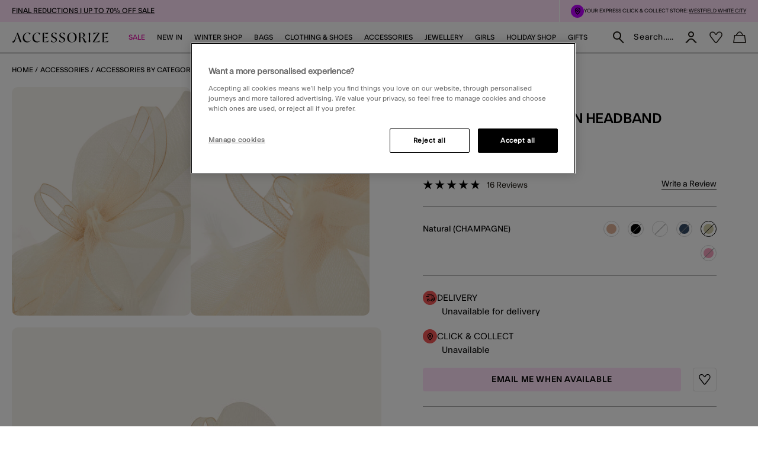

--- FILE ---
content_type: text/html;charset=UTF-8
request_url: https://www.accessorize.com/uk/mini-double-bow-crin-headband-natural-89116553.html
body_size: 51232
content:
<!DOCTYPE html>
<html lang="en" xml:lang="en">
<head>


    
    
    


















<script>
    window.STATIC_URL = "/on/demandware.static/Sites-accessorize-uk-Site/-/en_GB/v1768979131370/js/";
</script>






<script defer src="/on/demandware.static/Sites-accessorize-uk-Site/-/en_GB/v1768979131370/lib/jquery/jquery-3.5.1.min.js"></script>

    <script defer type="text/javascript" src="/on/demandware.static/Sites-accessorize-uk-Site/-/en_GB/v1768979131370/js/main.js"></script>



    <script defer="defer" src="https://webservices.data-8.co.uk/Javascript/Loader.ashx?key=UB89-HB6J-QU6H-X4G9&amp;load=EmailValidation"></script>

    <script defer="defer" src="https://cdn.ometria.com/tags/b418f56c67aab32b.js"></script>

    <script defer="defer" src="/on/demandware.static/Sites-accessorize-uk-Site/-/en_GB/v1768979131370/js/ometria.js"></script>

    <script defer="defer" src="/on/demandware.static/Sites-accessorize-uk-Site/-/en_GB/v1768979131370/js/countdown.min.js"></script>



    


<script src="https://checkoutshopper-live.adyen.com/checkoutshopper/sdk/5.68.0/adyen.js"></script>
<script>
    window.AdyenConfiguration = {
        locale: 'en_GB',
        clientKey: 'live_XBUNMDUKFBEC5C5NWYR7IJ54FQTFC4UW',
        environment: 'LIVE',
    };
    window.initExpressPaymentUrl = "https://www.accessorize.com/on/demandware.store/Sites-accessorize-uk-Site/en_GB/Adyen-InitExpressPayment";
    window.selectShippingMethodUrl = "https://www.accessorize.com/on/demandware.store/Sites-accessorize-uk-Site/en_GB/Adyen-SelectShippingMethod";
    window.paymentsDetailsURL = "https://www.accessorize.com/on/demandware.store/Sites-accessorize-uk-Site/en_GB/Adyen-PaymentsDetails";
    window.paymentFromComponentURL = "https://www.accessorize.com/on/demandware.store/Sites-accessorize-uk-Site/en_GB/Adyen-PaymentFromComponent";
    window.ShowConfirmationPaymentFromComponent = "https://www.accessorize.com/on/demandware.store/Sites-accessorize-uk-Site/en_GB/Adyen-ShowConfirmationPaymentFromComponent";
    window.getPaymentMethodsURL = "https://www.accessorize.com/on/demandware.store/Sites-accessorize-uk-Site/en_GB/Adyen-GetPaymentMethods";
    window.shippingMethodsUrl = "https://www.accessorize.com/on/demandware.store/Sites-accessorize-uk-Site/en_GB/Adyen-ShippingMethods";
    window.returnUrl = "https://www.accessorize.com/uk/cart";
    window.cartPageUrl = "https://www.accessorize.com/uk/cart";
    window.makeExpressPaymentsCall = "https://www.accessorize.com/on/demandware.store/Sites-accessorize-uk-Site/en_GB/Adyen-MakeExpressPaymentsCall";
    window.makeExpressPaymentDetailsCall = "https://www.accessorize.com/on/demandware.store/Sites-accessorize-uk-Site/en_GB/Adyen-MakeExpressPaymentDetailsCall";
    window.saveShopperData = "https://www.accessorize.com/on/demandware.store/Sites-accessorize-uk-Site/en_GB/Adyen-SaveShopperData";
    window.paypalUpdateOrder = "https://www.accessorize.com/on/demandware.store/Sites-accessorize-uk-Site/en_GB/Adyen-paypalUpdateOrder";
    window.allowedCountryCodes = "GB,JE,GG,IM";
</script>





    <script defer type="text/javascript" src="/on/demandware.static/Sites-accessorize-uk-Site/-/en_GB/v1768979131370/js/app.js"></script>


<meta charset=UTF-8>

<meta http-equiv="x-ua-compatible" content="ie=edge">

<meta name="viewport" content="width=device-width, initial-scale=1, maximum-scale=5">
<meta name = "format-detection" content = "telephone=no">


    <title>Mini Double Bow Crin Headband Natural | Shop All | Accessorize UK</title>

    
        <meta name="description" content="Shop the Mini Double Bow Crin Headband Natural from the Shop All collection at Accessorize UK."/>
    
    


    
    
        
            <meta name="robots" content="index, follow">
        
    
        
            <meta property="og:url" content="https://www.accessorize.com/uk/mini-double-bow-crin-headband-natural-89116553.html">
        
    



    
        <link
        rel=image_src
        href=https://www.accessorize.com/dw/image/v2/BDLV_PRD/on/demandware.static/-/Sites-accessorize-master-catalog/default/dwd521a9c8/images/large/02_89116553_3.jpg?sw=663&amp;sh=848&amp;sm=cut
        >
    
        <meta
        property=og:product:price:amount
        content=9.00
        >
    
        <meta
        property=og:product:price:currency
        content=GBP
        >
    




<link rel="icon" type="image/png" href="/on/demandware.static/Sites-accessorize-uk-Site/-/default/dw9ede91dc/images/favicons/favicon-32.png" sizes="32x32"/>
<link rel="icon" type="image/png" href="/on/demandware.static/Sites-accessorize-uk-Site/-/default/dwfbf3ee9b/images/favicons/favicon-57.png" sizes="57x57"/>
<link rel="icon" type="image/png" href="/on/demandware.static/Sites-accessorize-uk-Site/-/default/dw9f7d7b3e/images/favicons/favicon-76.png" sizes="76x76"/>
<link rel="icon" type="image/png" href="/on/demandware.static/Sites-accessorize-uk-Site/-/default/dw7e90a317/images/favicons/favicon-96.png" sizes="96x96"/>
<link rel="icon" type="image/png" href="/on/demandware.static/Sites-accessorize-uk-Site/-/default/dw98edaf29/images/favicons/favicon-128.png" sizes="128x128"/>
<link rel="icon" type="image/png" href="/on/demandware.static/Sites-accessorize-uk-Site/-/default/dw83e5acee/images/favicons/favicon-228.png" sizes="228x228"/>


<link rel="shortcut icon" sizes="196x196" href="/on/demandware.static/Sites-accessorize-uk-Site/-/default/dw1000aa20/images/favicons/favicon-196.png"/>


<link rel="apple-touch-icon" href="/on/demandware.static/Sites-accessorize-uk-Site/-/default/dw6fd3bc11/images/favicons/favicon-180.png" sizes="180x180"/>


<meta name="msapplication-TileColor" content="#FFFFFF"/>
<meta name="msapplication-TileImage" content="/on/demandware.static/Sites-accessorize-uk-Site/-/default/dwb1385617/images/favicons/favicon-144.png" />


<meta name="msapplication-config" content="/on/demandware.static/Sites-accessorize-uk-Site/-/en_GB/v1768979131370/images/favicons/browserconfig.xml"/>




<link rel="preload" href="/on/demandware.static/Sites-accessorize-uk-Site/-/en_GB/v1768979131370/fonts/icons/slcicons.woff2?b56764aa206380aa1459182f2cebd678" as="font" type="font/woff2" crossorigin="anonymous">
<link rel="preload" href="/on/demandware.static/Sites-accessorize-uk-Site/-/default/dwd30a6e80/fonts/ft-system/regular/FTSystem-BlankRegular.woff" as="font" type="font/woff" crossorigin="anonymous">
<link rel="preload" href="/on/demandware.static/Sites-accessorize-uk-Site/-/default/dw9b010fd7/fonts/ft-system/medium/FTSystem-BlankMedium.woff" as="font" type="font/woff" crossorigin="anonymous">
<link rel="preload" href="/on/demandware.static/Sites-accessorize-uk-Site/-/default/dw1456bc69/fonts/ft-system/semibold/FTSystem-BlankSemibold.woff" as="font" type="font/woff" crossorigin="anonymous">

<style>
    @font-face {
        font-family: "slcicons";
        src: url("/on/demandware.static/Sites-accessorize-uk-Site/-/en_GB/v1768979131370/fonts/icons/slcicons.eot?b56764aa206380aa1459182f2cebd678?#iefix") format("embedded-opentype"),
            url("/on/demandware.static/Sites-accessorize-uk-Site/-/en_GB/v1768979131370/fonts/icons/slcicons.woff2?b56764aa206380aa1459182f2cebd678") format("woff2"),
            url("/on/demandware.static/Sites-accessorize-uk-Site/-/en_GB/v1768979131370/icons/slcicons.woff?b56764aa206380aa1459182f2cebd678") format("woff"),
            url("/on/demandware.static/Sites-accessorize-uk-Site/-/en_GB/v1768979131370/fonts/icons/slcicons.ttf?b56764aa206380aa1459182f2cebd678") format("truetype"),
            url("/on/demandware.static/Sites-accessorize-uk-Site/-/en_GB/v1768979131370/fonts/icons/slcicons.svg?b56764aa206380aa1459182f2cebd678#slcicons") format("svg");
        font-display: swap;
    }

    @font-face {
        font-family: "FT System Blank Regular";
        src: url("/on/demandware.static/Sites-accessorize-uk-Site/-/en_GB/v1768979131370/fonts/ft-system/FTSystem-BlankRegular.eot");
        src: url("/on/demandware.static/Sites-accessorize-uk-Site/-/en_GB/v1768979131370/fonts/ft-system/regular/FTSystem-BlankRegular.eot?#iefix") format("embedded-opentype"),
            url("/on/demandware.static/Sites-accessorize-uk-Site/-/default/dwd30a6e80/fonts/ft-system/regular/FTSystem-BlankRegular.woff") format("woff"),
            url("/on/demandware.static/Sites-accessorize-uk-Site/-/default/dw09df3047/fonts/ft-system/regular/FTSystem-BlankRegular.woff2") format("woff2"),
            url("/on/demandware.static/Sites-accessorize-uk-Site/-/default/dwb4458490/fonts/ft-system/regular/FTSystem-BlankRegular.ttf") format("truetype");
        font-weight: normal;
        font-style: normal;
        font-display: swap;
    }

    @font-face {
        font-family: "FT System Blank Medium";
        src: url("/on/demandware.static/Sites-accessorize-uk-Site/-/en_GB/v1768979131370/fonts/ft-system/medium/FTSystem-BlankMedium.eot");
        src: url("/on/demandware.static/Sites-accessorize-uk-Site/-/en_GB/v1768979131370/fonts/ft-system/medium/FTSystem-BlankMedium.eot?#iefix") format("embedded-opentype"),
            url("/on/demandware.static/Sites-accessorize-uk-Site/-/default/dw9b010fd7/fonts/ft-system/medium/FTSystem-BlankMedium.woff") format("woff"),
            url("/on/demandware.static/Sites-accessorize-uk-Site/-/default/dw792e9ff4/fonts/ft-system/medium/FTSystem-BlankMedium.woff2") format("woff2"),
            url("/on/demandware.static/Sites-accessorize-uk-Site/-/default/dwfed219c3/fonts/ft-system/medium/FTSystem-BlankMedium.ttf") format("truetype");
        font-weight: normal;
        font-style: normal;
        font-display: swap;
    }

    @font-face {
        font-family: "FT System Blank Semibold";
        src: url("/on/demandware.static/Sites-accessorize-uk-Site/-/en_GB/v1768979131370/fonts/ft-system/semibold/FTSystem-BlankSemibold.eot");
        src: url("/on/demandware.static/Sites-accessorize-uk-Site/-/en_GB/v1768979131370/fonts/ft-system/semibold/FTSystem-BlankSemibold.eot?#iefix") format("embedded-opentype"),
            url("/on/demandware.static/Sites-accessorize-uk-Site/-/default/dw1456bc69/fonts/ft-system/semibold/FTSystem-BlankSemibold.woff") format("woff"),
            url("/on/demandware.static/Sites-accessorize-uk-Site/-/default/dw548c1ca5/fonts/ft-system/semibold/FTSystem-BlankSemibold.woff2") format("woff2"),
            url("/on/demandware.static/Sites-accessorize-uk-Site/-/default/dwf50ee189/fonts/ft-system/semibold/FTSystem-BlankSemibold.ttf") format("truetype");
        font-weight: normal;
        font-style: normal;
        font-display: swap;
    }

    @font-face {
        font-family: "Ogg Regular";
        src: url("/on/demandware.static/Sites-accessorize-uk-Site/-/en_GB/v1768979131370/fonts/Ogg-Regular.eot");
        src: url("/on/demandware.static/Sites-accessorize-uk-Site/-/en_GB/v1768979131370/fonts/ogg/regular/Ogg-Regular.eot?#iefix") format("embedded-opentype"),
            url("/on/demandware.static/Sites-accessorize-uk-Site/-/default/dw64612ddb/fonts/ogg/regular/Ogg-Regular.woff") format("woff"),
            url("/on/demandware.static/Sites-accessorize-uk-Site/-/default/dw4e3d1c96/fonts/ogg/regular/Ogg-Regular.woff2") format("woff2"),
            url("/on/demandware.static/Sites-accessorize-uk-Site/-/default/dwb3811932/fonts/ogg/regular/Ogg-Regular.ttf") format("truetype");
        font-weight: normal;
        font-style: normal;
        font-display: swap;
    }

    @font-face {
        font-family: "Ogg Regular Italic";
        src: url("/on/demandware.static/Sites-accessorize-uk-Site/-/en_GB/v1768979131370/fonts/Ogg-RegularItalic.eot");
        src: url("/on/demandware.static/Sites-accessorize-uk-Site/-/en_GB/v1768979131370/fonts/ogg/italic/Ogg-RegularItalic.eot?#iefix") format("embedded-opentype"),
            url("/on/demandware.static/Sites-accessorize-uk-Site/-/default/dwe25df405/fonts/ogg/italic/Ogg-RegularItalic.woff") format("woff"),
            url("/on/demandware.static/Sites-accessorize-uk-Site/-/default/dwe8b7616c/fonts/ogg/italic/Ogg-RegularItalic.woff2") format("woff2"),
            url("/on/demandware.static/Sites-accessorize-uk-Site/-/default/dw52d4e058/fonts/ogg/italic/Ogg-RegularItalic.ttf") format("truetype");
        font-weight: normal;
        font-style: normal;
        font-display: swap;
    }

    @font-face {
        font-family: "Adobe Handwriting Ernie";
        src: url("/on/demandware.static/Sites-accessorize-uk-Site/-/default/dw66f6e395/fonts/adobe-handwriting-ernie/font.eot");
        src: url("/on/demandware.static/Sites-accessorize-uk-Site/-/en_GB/v1768979131370/fonts/adobe-handwriting-ernie/font.eot?#iefix") format("embedded-opentype"),
            url("/on/demandware.static/Sites-accessorize-uk-Site/-/default/dwcdf94614/fonts/adobe-handwriting-ernie/font.woff") format("woff"),
            url("/on/demandware.static/Sites-accessorize-uk-Site/-/default/dweacb6c77/fonts/adobe-handwriting-ernie/font.woff2") format("woff2"),
            url("/on/demandware.static/Sites-accessorize-uk-Site/-/default/dwb9e395f9/fonts/adobe-handwriting-ernie/font.ttf") format("truetype");
        font-weight: normal;
        font-style: normal;
        font-display: swap;
    }

</style>



    <link as="style" href="/on/demandware.static/Sites-accessorize-uk-Site/-/en_GB/v1768979131370/css/global-styles.css" rel="preload" crossorigin="anonymous" />
    <link rel="stylesheet" href="/on/demandware.static/Sites-accessorize-uk-Site/-/en_GB/v1768979131370/css/global-styles.css" crossorigin="anonymous" />



    <link as="style" href="/on/demandware.static/Sites-accessorize-uk-Site/-/en_GB/v1768979131370/css/pages/page-product.css" rel="preload" />
    <link rel="stylesheet" href="/on/demandware.static/Sites-accessorize-uk-Site/-/en_GB/v1768979131370/css/pages/page-product.css" media="none" onload="if(media!=='all')media='all';" class="js-main-styles"/>



<noscript id="deferred-styles">
    
</noscript>

<noscript>
    
        <link rel="stylesheet" href="/on/demandware.static/Sites-accessorize-uk-Site/-/en_GB/v1768979131370/css/pages/page-product.css" />
    
    <link rel="stylesheet" href="/on/demandware.static/Sites-accessorize-uk-Site/-/en_GB/v1768979131370/css/noscript-styles.css" />
</noscript>

<script>
    (function () {
        document.documentElement.classList.add('b-js__in');

        var loadDeferredStyles = function() {
            var addStylesNode = document.getElementById('deferred-styles'),
                head = document.getElementsByTagName('head')[0];

            head.insertAdjacentHTML('beforeend', addStylesNode.textContent);
            addStylesNode.parentElement.removeChild(addStylesNode);
        },
        raf = window.requestAnimationFrame || window.mozRequestAnimationFrame || window.webkitRequestAnimationFrame || window.msRequestAnimationFrame;

        if (!raf) {
            window.addEventListener('load', loadDeferredStyles);
            return
        }

        raf(function() {
            window.setTimeout(loadDeferredStyles, 0);
        });
    })();
</script>




    
        <link rel="alternate" hreflang="en-gb" href="https://www.accessorize.com/uk/mini-double-bow-crin-headband-natural-89116553.html" />
    













<style>
:root{--header-height: 140px;--initial-header-height: 140px;--sticky-header-height: 115px;--rec-bg-color: #ff5948;--complete-bg-color: #c5dfff;--line-clamp: 3}@media(max-width: 1024px){:root{--header-height: 73px;--initial-header-height: 73px;--sticky-header-height: 48px}}@media(max-width: 767px){:root{--header-height: 98px;--initial-header-height: 98px;--sticky-header-height: 58px}}.b-header-layout__content{margin:auto;max-width:1920px;padding:0 15px}.b-header-layout__content-wrapper{-webkit-box-align:center;-ms-flex-align:center;align-items:center}@media(min-width: 768px){.b-header-layout__content{padding:0 34px}}@media(min-width: 1025px){.b-header-layout__content{padding:0 36px}}@media(min-width: 1440px){.b-header-layout__content{padding:0 40px}}.b-header-layout__burger{-webkit-box-align:end;-ms-flex-align:end;align-items:flex-end;display:-webkit-box;display:-ms-flexbox;display:flex}@media(min-width: 1025px){.b-header-layout__burger-wrapper{display:none}}@media(min-width: 1025px){.b-header-layout__mobile{display:none}}.b-header-layout__localization{margin-left:auto}@media(min-width: 320px)and (max-width: 767.98px){.b-header-layout__localization{display:none}}.b-header-layout__search{padding-right:0;padding-left:0}.b-header-layout__utility-wrapper{display:-webkit-box;display:-ms-flexbox;display:flex}@media(min-width: 320px)and (max-width: 767.98px){.b-header-layout__utility{display:none}}@media(min-width: 1025px){.b-header-layout__nav{-ms-flex-item-align:end;align-self:flex-end}}.b-header-layout__nav--separated{padding-right:5px;padding-left:5px}@media(min-width: 768px){.b-header-layout__nav--separated{padding-right:10px;padding-left:10px}}@media(min-width: 1025px){.b-header-layout__nav--separated{-webkit-box-flex:0;-ms-flex:0 0 100%;flex:0 0 100%;max-width:100%;-webkit-box-ordinal-group:2;-ms-flex-order:1;order:1}}.b-header-layout__row{display:-webkit-box;display:-ms-flexbox;display:flex;-ms-flex-wrap:wrap;flex-wrap:wrap;margin-left:-5px;margin-right:-5px}@media(min-width: 768px){.b-header-layout__row{margin-right:-10px;margin-left:-10px}}.b-header-layout__col-auto{-webkit-box-flex:0;-ms-flex:0 0 auto;flex:0 0 auto;max-width:100%;padding-right:5px;padding-left:5px}@media(min-width: 768px){.b-header-layout__col-auto{padding-right:10px;padding-left:10px}}.b-header-layout__slot{-ms-flex-wrap:nowrap;flex-wrap:nowrap;padding:10px 0 10px 5px}@media(min-width: 768px){.b-header-layout__slot{min-height:37px;padding-left:10px}}.b-header-layout__slot-wrapper{-webkit-box-flex:0;-ms-flex:0 0 100%;flex:0 0 100%;max-width:100%}@media(min-width: 768px){.b-header-layout__slot-wrapper{-webkit-box-flex:0;-ms-flex:0 0 75%;flex:0 0 75%;max-width:75%;text-align:left}}@media only screen and (min-width: 768px)and (max-width: 1024px)and (orientation: portrait){.b-header-layout__slot-wrapper{max-width:65%}}.b-header-layout__slot-wrapper .b-content__container{margin:auto 0}@media(max-width: 319.98px){.h-hidden__xs{display:none}}@media(max-width: 319.98px){.h-hidden__xs-down{display:none !important}}.h-hidden__xs-up{display:none !important}@media(max-width: 319.98px){.h-visible__xs{display:block}}@media(max-width: 319.98px){.h-visible__xs-down{display:block !important}}.h-visible__xs-up{display:block !important}@media(min-width: 320px)and (max-width: 767.98px){.h-hidden__sm{display:none}}@media(max-width: 767.98px){.h-hidden__sm-down{display:none !important}}@media(min-width: 320px){.h-hidden__sm-up{display:none !important}}@media(min-width: 320px)and (max-width: 767.98px){.h-visible__sm{display:block}}@media(max-width: 767.98px){.h-visible__sm-down{display:block !important}}@media(min-width: 320px){.h-visible__sm-up{display:block !important}}@media(min-width: 768px)and (max-width: 1024.98px){.h-hidden__md{display:none}}@media(max-width: 1024.98px){.h-hidden__md-down{display:none !important}}@media(min-width: 768px){.h-hidden__md-up{display:none !important}}@media(min-width: 768px)and (max-width: 1024.98px){.h-visible__md{display:block}}@media(max-width: 1024.98px){.h-visible__md-down{display:block !important}}@media(min-width: 768px){.h-visible__md-up{display:block !important}}@media(min-width: 1025px)and (max-width: 1439.98px){.h-hidden__lg{display:none}}@media(max-width: 1439.98px){.h-hidden__lg-down{display:none !important}}@media(min-width: 1025px){.h-hidden__lg-up{display:none !important}}@media(min-width: 1025px)and (max-width: 1439.98px){.h-visible__lg{display:block}}@media(max-width: 1439.98px){.h-visible__lg-down{display:block !important}}@media(min-width: 1025px){.h-visible__lg-up{display:block !important}}@media(min-width: 1440px)and (max-width: 1919.98px){.h-hidden__xl{display:none}}@media(max-width: 1919.98px){.h-hidden__xl-down{display:none !important}}@media(min-width: 1440px){.h-hidden__xl-up{display:none !important}}@media(min-width: 1440px)and (max-width: 1919.98px){.h-visible__xl{display:block}}@media(max-width: 1919.98px){.h-visible__xl-down{display:block !important}}@media(min-width: 1440px){.h-visible__xl-up{display:block !important}}@media(min-width: 1920px){.h-hidden__xxl{display:none}}.h-hidden__xxl-down{display:none !important}@media(min-width: 1920px){.h-hidden__xxl-up{display:none !important}}@media(min-width: 1920px){.h-visible__xxl{display:block}}.h-visible__xxl-down{display:block !important}@media(min-width: 1920px){.h-visible__xxl-up{display:block !important}}.h-locked:not(.h-hide-content){position:fixed;top:0;right:0;left:0;height:100vh;width:100vw}.h-hidden,.hidden{display:none !important}.h-visible{display:block !important}.h-disabled{pointer-events:none}.responsive-utilities .is-visible{color:#468847;background-color:#dff0d8}.responsive-utilities .is-hidden{color:#ccc;background-color:#f9f9f9}.b-localization{font-size:12px}.b-nav .b-localization{margin-top:20px}.b-localization__wrap{-webkit-box-align:center;-ms-flex-align:center;align-items:center;display:-webkit-box;display:-ms-flexbox;display:flex}.b-localization__title{display:block;font-family:"FT System Blank Medium";margin-bottom:15px}.b-header__top .b-localization__title,.b-nav .b-localization__title{display:none}.b-localization__code{font-family:"FT System Blank Medium"}.b-localization__symbol{font-family:"FT System Blank Regular"}.b-localization__change{background:none;border:0;border-bottom:1px solid rgba(0,0,0,0);-webkit-box-shadow:none;box-shadow:none;color:#1b1710;cursor:pointer;display:inline;font-family:"FT System Blank Regular";text-decoration:none;border-color:#1b1710;line-height:normal;margin-left:10px;text-transform:none}@media(hover: hover){.b-localization__change:hover{border-color:#adadad}}@media(hover: none){.b-localization__change:active{border-color:#adadad}}.b-localization__change.h-disabled{color:#adadad;cursor:default;border-color:#adadad}.b-header__top .b-localization__change{background:none;border:0;border-bottom:1px solid rgba(0,0,0,0);-webkit-box-shadow:none;box-shadow:none;color:#fff;cursor:pointer;display:inline;font-family:"FT System Blank Regular";text-decoration:none;border-color:#fff}@media(hover: hover){.b-header__top .b-localization__change:hover{border-color:#adadad}}@media(hover: none){.b-header__top .b-localization__change:active{border-color:#adadad}}.b-header__top .b-localization__change.h-disabled{color:#adadad;cursor:default;border-color:#adadad}.globale_popup_wrapper .CustomSwitcherPopup{border:0}.globale_popup_wrapper .CustomSwitcherPopup .glPopupContent{padding:40px 30px}.globale_popup_wrapper .CustomSwitcherPopup .gleContent{margin-bottom:20px;padding:0}.globale_popup_wrapper .CustomSwitcherPopup #gle_selectedCountry{background-color:#fff}.globale_popup_wrapper .glDefaultPopupContainer{background-color:#fff;font-family:"FT System Blank Regular";position:relative}.globale_popup_wrapper .gle_mobile .CustomWelcomePopup{margin:0 auto}.globale_popup_wrapper .gle_mobile .glPopupContent{background:none}.globale_popup_wrapper .glMainContent{margin:0 auto}.globale_popup_wrapper .dropDownRow .caption{display:none}.globale_popup_wrapper .switchertitle.glTitle{color:inherit;font-style:normal;font-weight:normal;font-size:20px;font-family:"FT System Blank Medium";line-height:24px;letter-spacing:.84px;margin-bottom:10px}@media(min-width: 768px)and (max-width: 1024.98px){.globale_popup_wrapper .switchertitle.glTitle{font-size:18px;line-height:22px}}.b-localization__wrap{margin-right:-10px}.b-footer .b-localization__wrap{margin-left:-5px}.b-localization__title{font-size:13px}.b-footer .b-localization__title{font-size:12px;margin-bottom:2px}.b-footer .b-localization{overflow:hidden}@media(min-width: 320px)and (max-width: 767.98px){.b-footer .b-localization{margin-bottom:40px}}.b-nav .b-localization{margin-top:65px}.b-nav .b-localization__wrap{padding:0 15px 17px;margin-right:0;line-height:140%}.b-nav .b-localization__code{font-size:12px;letter-spacing:normal;margin-left:0}.b-nav .b-localization__change{border:none;margin-left:5px}.b-nav .b-localization__change::before{content:attr(aria-label);font-family:"FT System Blank Regular";position:relative;line-height:140%;text-decoration:underline;-webkit-transform:none;transform:none}.b-header__top .b-localization__change{border:none;color:#fff;display:inline-block;height:11px;font-size:11px;scale:.5;margin-bottom:3px;width:12px;text-decoration:none}.b-header__top .b-localization__change::before{color:inherit;display:contents;line-height:14px}.b-footer .b-localization__change::before{display:none}.b-footer .b-localization__change:hover{border-color:#e100a3}.b-localization__change-txt{display:none}.b-footer .b-localization__change-txt{display:inline-block;color:#000}.b-localization__code{font-family:"FT System Blank Regular";font-size:11px;margin-left:5px;letter-spacing:.5px}.b-footer .b-localization__code{font-size:12px}.b-header{position:sticky;left:0;top:0;background:#fff;-webkit-transition:top .25s ease-in-out;transition:top .25s ease-in-out;-webkit-transition-duration:.25s;transition-duration:.25s;width:100%;z-index:40}.b-header.h-sticky,.minicart-is-active .b-header{position:fixed}@media(max-width: 1024.98px){.b-header.h-invisible-header{overflow:hidden;pointer-events:none;-webkit-transform:translateY(-100%);transform:translateY(-100%)}.h-locked .b-header.h-invisible-header{-webkit-transform:none;transform:none}}.b-header_transparent{margin-bottom:calc(var(--sticky-header-height)*-1)}@media(min-width: 768px){.b-header--menu-active{z-index:41}}.b-header__top{color:#000;font-style:normal;font-weight:normal;font-size:8px;font-family:"FT System Blank Regular";line-height:11px;letter-spacing:normal;background:#ffecf5}@media(min-width: 768px){.b-header__top{font-size:9px;line-height:10px}}.b-header__top a{color:inherit}.b-header__store{display:none}@media(min-width: 1025px){.b-header__store{display:-webkit-box;display:-ms-flexbox;display:flex;gap:10px;-webkit-box-align:center;-ms-flex-align:center;align-items:center;margin-left:auto;padding:7px 0 7px 20px;width:-webkit-fit-content;width:-moz-fit-content;width:fit-content;-ms-flex-negative:0;flex-shrink:0;line-height:11px;position:relative}.b-header__store-inner::before{position:absolute;top:0;left:0;content:"";width:2px;height:100%;background:#fff}}.b-header .b-store-selector{text-transform:uppercase;display:-webkit-box;display:-ms-flexbox;display:flex;-webkit-box-align:center;-ms-flex-align:center;align-items:center;-webkit-column-gap:4px;-moz-column-gap:4px;column-gap:4px}.b-header .b-store-selector__icon{width:22px;height:22px;border-radius:50%;background-color:rgba(0,0,0,0);display:-webkit-box;display:-ms-flexbox;display:flex;-webkit-box-pack:center;-ms-flex-pack:center;justify-content:center;-webkit-box-align:center;-ms-flex-align:center;align-items:center;font-size:12px;color:#000;-ms-flex-negative:0;flex-shrink:0;-ms-flex-item-align:start;align-self:flex-start;background-color:#be00ff;font-size:14px}.b-header .b-store-selector__icon::before{color:#000;position:static;-webkit-transform:none;transform:none}.b-header .b-store-selector__icon::before{height:13px}.b-header .b-store-selector__store{line-height:8px}.b-header__store--mobile{padding:5px 20px;border-bottom:1px solid #000;overflow-x:auto}@media(min-width: 1025px){.b-header__store--mobile{display:none}}.b-header__store--mobile-inner{display:-webkit-box;display:-ms-flexbox;display:flex;width:-webkit-max-content;width:-moz-max-content;width:max-content;text-wrap:nowrap}.b-header__store--mobile .b-store-selector{color:#000;font-style:normal;font-weight:normal;font-size:9px;font-family:"FT System Blank Regular";line-height:11px;letter-spacing:normal;-webkit-column-gap:9px;-moz-column-gap:9px;column-gap:9px}.b-header__store--mobile .b-store-selector .m-highlighted{color:#be00ff}.b-header__store--mobile .b-store-selector .m-highlighted.b-link__underlined{border-color:#be00ff}.b-header__logo{height:17px}@media(max-width: 1024.98px){.b-header__logo{max-width:48%;margin-right:auto}}.b-header__logo-white{display:none}.b-header__main{position:relative;padding:7px 0;background-color:#fff;border-bottom:1px solid #000}@media(min-width: 768px){.b-header__main{padding:3px 0}}@media(min-width: 1025px){.b-header__main{padding:0}}.h-locked .b-header__main,.b-homepage__wrapper.h-locked .b-header__main,.b-header--menu-active.b-header_transparent .b-header__main{background:#fff}.h-white-text .b-header__main{border-color:#fff}.h-sticky .b-header__main{border-color:#000}.b-header__skip{position:absolute;top:0;left:0;opacity:0}.b-header__inner{padding:5px 0}.b-header__burger__wrapper{-webkit-box-ordinal-group:0;-ms-flex-order:-1;order:-1}@media(max-width: 1024.98px){.b-header__burger__wrapper{margin-right:10px}}.b-header__main__menu{display:none}.b-header-layout__content{padding:0 20px}.b-header-layout__slot{padding:0 5px}@media(min-width: 768px){.b-header-layout__slot{padding:0 10px}}.b-header-layout__slot-wrapper{padding:7px 0}@media(min-width: 768px){.b-header-layout__slot-wrapper{padding:13px 0;-webkit-box-flex:unset;-ms-flex:unset;flex:unset;max-width:unset;width:0;-webkit-box-flex:1;-ms-flex-positive:1;flex-grow:1}}.b-header__banner{background-color:#5c92e4;color:#000;font-size:15px;text-align:center}.b-homepage__wrapper .b-header_transparent.b-header.h-sticky{background-color:#fff}@media(max-width: 1024.98px){.b-header__burger{-webkit-box-align:center;-ms-flex-align:center;align-items:center;font-size:16px;height:16px;position:relative;width:18px}.b-header__burger .icon-close{display:none}.h-active .b-header__burger{font-size:15px}.h-active .b-header__burger .icon-close{display:inline}.h-active .b-header__burger .icon-hamburger{display:none}}.b-nav{background-color:#fff}@media(min-width: 1025px){.b-nav{-webkit-box-flex:1;-ms-flex-positive:1;flex-grow:1}}@media(min-width: 1025px){.b-header_transparent .b-nav{background-color:rgba(0,0,0,0)}}@media(min-width: 1025px){.b-nav--separated .b-nav__link{padding:10px 0 20px}}.b-nav--separated .b-nav__item:first-of-type{padding-left:0}.b-nav--separated .b-utility__item{padding:14px 10px 5px}@media(min-width: 1025px){.b-nav{position:static}}@media(max-width: 1024.98px){.b-nav{position:fixed;top:0;bottom:0;left:-100%;-webkit-transition:left .25s ease-in-out;transition:left .25s ease-in-out;scrollbar-width:thin;scrollbar-color:#a5a5a5 #fff;background:#fff;max-width:calc(100% - 40px);overflow-y:auto;text-align:left;visibility:visible;width:100vw;z-index:40;background-color:#fff;overflow:visible;padding:0}.b-nav::-webkit-scrollbar{height:4px;width:2px}.b-nav::-webkit-scrollbar-track{background:#fff;border-radius:0}.b-nav::-webkit-scrollbar-thumb{background:#a5a5a5;border-radius:0}.b-nav::-webkit-scrollbar-thumb:window-inactive{background:#a5a5a5}}@media(max-width: 1024.98px)and (min-width: 768px){.b-nav{max-width:375px}}@media(max-width: 1024.98px)and (min-width: 320px){.b-nav{padding:20px 15px}}@media(max-width: 1024.98px)and (min-width: 768px){.b-nav{padding:20px 34px}}@media(max-width: 1024.98px)and (min-width: 1025px){.b-nav{padding:20px 36px}}@media(max-width: 1024.98px)and (min-width: 1440px){.b-nav{padding:20px 40px}}@media(max-width: 1024.98px){.h-active .b-nav{left:0}}@media(max-width: 1024.98px){.b-nav.b-header-layout__col-auto{padding:0}}.b-nav__link{color:inherit;font-style:normal;font-weight:normal;font-size:14px;font-family:"FT System Blank Medium";line-height:1;letter-spacing:normal}@media(min-width: 1025px){.b-nav__link{display:block;padding:20px 0;text-align:center;text-decoration:none;text-transform:uppercase;z-index:11}}@media(max-width: 1024.98px){.b-nav__link{font-family:"FT System Blank Semibold"}}@media(min-width: 1025px){.b-nav__container{-webkit-box-pack:center;-ms-flex-pack:center;justify-content:center;display:-webkit-box;display:-ms-flexbox;display:flex;margin-bottom:0}}@media(min-width: 1025px){.b-nav__item{list-style-type:none;padding:0 10px}.b-nav__item:first-child{margin-left:0}.b-nav__item--image_wrapper{display:none}}.b-customTopSlot-wrapper.h-sticky{padding-top:calc(var(--initial-header-height) - var(--sticky-header-height))}.b-utility{position:static}.b-utility__quantity{display:none}.b-utility__quantity.h-active,.h-active>.b-utility__quantity{display:inline}.b-utility .b-utility__quantity-count{color:#fff;font-style:normal;font-weight:normal;font-size:7px;font-family:"FT System Blank Regular";line-height:16px;letter-spacing:.3px;position:absolute;top:19px;right:5px;background-color:#000;border-radius:50%;height:14px;margin:auto;width:14px}@media(max-width: 1024.98px){.b-utility .b-utility__quantity-count{line-height:14px;right:0}}.b-card .b-utility__quantity-count{color:#8c8b8b;font-family:"FT System Blank Semibold";letter-spacing:normal}@media(min-width: 768px){.b-utility__quantity-text{display:none}}.b-utility__search{background:none;border:none}@media(max-width: 1439.98px){.b-utility__search{margin-left:0 !important}}@media(min-width: 768px){.b-utility__search{min-height:49px;padding-right:0}}@media(max-width: 1024.98px){.b-utility__search{min-height:48px;padding-right:0}}@media(max-width: 767.98px){.b-utility__search{height:auto}}.b-utility__search.b-utility__item{-webkit-box-align:center;-ms-flex-align:center;align-items:center;display:-webkit-box;display:-ms-flexbox;display:flex}@media(max-width: 767.98px){.b-utility__search.b-utility__item{height:auto}}.b-utility__icon{display:block;font-size:20px;height:20px;margin:auto;width:20px}.b-utility__text{display:none}.b-utility__item{position:relative;color:inherit;font-style:normal;font-weight:normal;font-size:11px;font-family:"FT System Blank Regular";line-height:1;letter-spacing:normal;display:block;padding:14px 10px;text-decoration:none;text-align:center;z-index:1}.b-utility__item::before,.b-utility__item::after{position:absolute;top:auto;bottom:0;left:50%;background:#1b1710;content:"";height:1px;-webkit-transform:none;transform:none;width:0}.b-utility__item::after{left:auto;right:50%}@media(hover: hover){.b-utility__item:hover::before,.b-utility__item:hover::after{width:20px}}@media(hover: none){.b-utility__item:active::before,.b-utility__item:active::after{width:20px}}.b-utility__item--active::before,.b-utility__item--active::after,.b-utility__item.h-active::before,.b-utility__item.h-active::after,.h-active>.b-utility__item::before,.h-active>.b-utility__item::after{width:20px}.b-utility__item::before,.b-utility__item::after{display:none}.b-utility__item--search{-webkit-box-align:center;-ms-flex-align:center;align-items:center;display:-webkit-box;display:-ms-flexbox;display:flex}.b-utility__line{color:#000;font-style:normal;font-weight:normal;font-size:14px;font-family:"FT System Blank Regular";line-height:20px;letter-spacing:.6px;margin-left:15px;text-align:left}.h-white-text .b-utility__line{color:#fff}.h-sticky .b-utility__line,.b-header--menu-active.b-header_transparent .b-utility__line{color:#000}@media(min-width: 320px)and (max-width: 767.98px){.b-utility__line{display:none}}@media(max-width: 767.98px){.b-utility__element--user{display:none}}.b-search__banner{min-height:15px}.b-search__description-content{display:-webkit-box;overflow:hidden;text-overflow:ellipsis;position:relative;-webkit-box-orient:vertical;-webkit-line-clamp:var(--line-clamp);display:-webkit-box;overflow:hidden}.b-search__description-content p{all:unset;display:contents}.b-search__description-content.h-long-text{display:block;overflow:visible}.h-read__content .b-search__description-content.h-long-text{display:-webkit-box;overflow:hidden}.b-search__description-content.h-read-hidden{position:absolute;display:block}.b-giftnotesform__wrapper{letter-spacing:normal;margin-top:50px}@media(max-width: 1024.98px){.b-giftnotesform__wrapper{margin:30px 0 20px}}.minicart-is-active{padding-top:var(--main-header-height)}.b-container{position:relative}.b-container::before{position:fixed;top:0;right:0;left:0;background:#fff;content:"";height:100%;width:100%;z-index:40}.b-container::after{position:fixed;top:50%;left:50%;-webkit-animation:spinner 1s infinite linear;animation:spinner 1s infinite linear;border:2px rgba(0,0,0,.5) solid;border-left:2px #1b1710 solid;border-radius:50%;border-top:2px #1b1710 solid;content:"";height:46px;margin:-23px 0 0 -23px;width:46px;z-index:41}@-webkit-keyframes spinner{from{-webkit-transform:rotate(0deg);transform:rotate(0deg)}to{-webkit-transform:rotate(359deg);transform:rotate(359deg)}}@keyframes spinner{from{-webkit-transform:rotate(0deg);transform:rotate(0deg)}to{-webkit-transform:rotate(359deg);transform:rotate(359deg)}}*{margin:0;padding:0;-webkit-box-sizing:border-box;box-sizing:border-box}img{border:0;height:auto;max-width:100%;display:block;margin:0 auto}.b-wrapper{display:-webkit-box;display:-ms-flexbox;display:flex;-webkit-box-orient:vertical;-webkit-box-direction:normal;-ms-flex-direction:column;flex-direction:column;margin:auto;min-height:100%;min-width:320px}.b-panel{position:fixed;top:0;right:-100%;bottom:0;-webkit-transition:right .25s ease-in-out;transition:right .25s ease-in-out;scrollbar-width:thin;scrollbar-color:#a5a5a5 #fff;background:#fff;max-width:calc(100% - 40px);overflow-y:auto;text-align:left;visibility:visible;width:100vw;z-index:40;background-color:#fff}.b-panel::-webkit-scrollbar{height:4px;width:2px}.b-panel::-webkit-scrollbar-track{background:#fff;border-radius:0}.b-panel::-webkit-scrollbar-thumb{background:#a5a5a5;border-radius:0}.b-panel::-webkit-scrollbar-thumb:window-inactive{background:#a5a5a5}@media(min-width: 768px){.b-panel{max-width:375px}}@media(min-width: 320px){.b-panel{padding:20px 15px}}@media(min-width: 768px){.b-panel{padding:20px 34px}}@media(min-width: 1025px){.b-panel{padding:20px 36px}}@media(min-width: 1440px){.b-panel{padding:20px 40px}}.h-active .b-panel{right:0}.b-panel[aria-hidden=true] a[href],.b-panel[aria-hidden=true] button:not([disabled]),.b-panel[aria-hidden=true] [tabindex]:not([disabled]){visibility:hidden}@media(min-width: 768px){.b-panel{padding:40px;max-width:405px}}.b-panel--left{position:fixed;top:0;bottom:0;left:-100%;-webkit-transition:left .25s ease-in-out;transition:left .25s ease-in-out;scrollbar-width:thin;scrollbar-color:#a5a5a5 #fff;background:#fff;max-width:calc(100% - 40px);overflow-y:auto;text-align:left;visibility:visible;width:100vw;z-index:40;background-color:#fff}.b-panel--left::-webkit-scrollbar{height:4px;width:2px}.b-panel--left::-webkit-scrollbar-track{background:#fff;border-radius:0}.b-panel--left::-webkit-scrollbar-thumb{background:#a5a5a5;border-radius:0}.b-panel--left::-webkit-scrollbar-thumb:window-inactive{background:#a5a5a5}@media(min-width: 768px){.b-panel--left{max-width:375px}}@media(min-width: 320px){.b-panel--left{padding:20px 15px}}@media(min-width: 768px){.b-panel--left{padding:20px 34px}}@media(min-width: 1025px){.b-panel--left{padding:20px 36px}}@media(min-width: 1440px){.b-panel--left{padding:20px 40px}}.h-active .b-panel--left{left:0}.b-panel--large{position:fixed;top:0;right:-100%;bottom:0;-webkit-transition:right .25s ease-in-out;transition:right .25s ease-in-out;scrollbar-width:thin;scrollbar-color:#a5a5a5 #fff;background:#fff;max-width:100%;overflow-y:auto;text-align:left;visibility:visible;width:100vw;z-index:40}.b-panel--large::-webkit-scrollbar{height:4px;width:2px}.b-panel--large::-webkit-scrollbar-track{background:#fff;border-radius:0}.b-panel--large::-webkit-scrollbar-thumb{background:#a5a5a5;border-radius:0}.b-panel--large::-webkit-scrollbar-thumb:window-inactive{background:#a5a5a5}@media(min-width: 768px){.b-panel--large{max-width:375px}}@media(min-width: 320px){.b-panel--large{padding:20px 15px}}@media(min-width: 768px){.b-panel--large{padding:20px 34px}}@media(min-width: 1025px){.b-panel--large{padding:20px 36px}}@media(min-width: 1440px){.b-panel--large{padding:20px 40px}}.h-active .b-panel--large{right:0}.b-panel__minicart{--minicart-top-position: var(--main-header-height);--space-to-minicart-buttons: calc(var(--minicart-top-position) + 55px);--minicart-buttons-block-end: calc(var(--space-to-minicart-buttons) + var(--minicart-buttons-height, 40px));overflow-y:hidden;max-width:415px;padding:20px 40px}.b-panel__minicart.is-under-header{--minicart-top-position: var(--header-height)}.b-panel__minicart .b-minitile__list{scrollbar-width:thin;scrollbar-color:#000 #fff;max-height:calc(100vh - var(--minicart-buttons-block-end) - 19px)}.b-panel__minicart .b-minitile__list::-webkit-scrollbar{height:4px;width:2px}.b-panel__minicart .b-minitile__list::-webkit-scrollbar-track{background:#fff;border-radius:0}.b-panel__minicart .b-minitile__list::-webkit-scrollbar-thumb{background:#000;border-radius:0}.b-panel__minicart .b-minitile__list::-webkit-scrollbar-thumb:window-inactive{background:#000}@media(max-width: 1024.98px){.b-panel__minicart .b-minitile__list{max-height:calc(100vh - var(--minicart-buttons-block-end) - 35px - 19px);max-height:calc(100dvh - var(--minicart-buttons-block-end) - 19px)}}@media(min-width: 320px)and (max-width: 767.98px){.b-panel--mobile{position:fixed;top:0;right:-100%;bottom:0;-webkit-transition:right .25s ease-in-out;transition:right .25s ease-in-out;scrollbar-width:thin;scrollbar-color:#a5a5a5 #fff;background:#fff;max-width:calc(100% - 40px);overflow-y:auto;text-align:left;visibility:visible;width:100vw;z-index:40;background-color:#fff}.b-panel--mobile::-webkit-scrollbar{height:4px;width:2px}.b-panel--mobile::-webkit-scrollbar-track{background:#fff;border-radius:0}.b-panel--mobile::-webkit-scrollbar-thumb{background:#a5a5a5;border-radius:0}.b-panel--mobile::-webkit-scrollbar-thumb:window-inactive{background:#a5a5a5}}@media(min-width: 320px)and (max-width: 767.98px)and (min-width: 768px){.b-panel--mobile{max-width:375px}}@media(min-width: 320px)and (max-width: 767.98px)and (min-width: 320px){.b-panel--mobile{padding:20px 15px}}@media(min-width: 320px)and (max-width: 767.98px)and (min-width: 768px){.b-panel--mobile{padding:20px 34px}}@media(min-width: 320px)and (max-width: 767.98px)and (min-width: 1025px){.b-panel--mobile{padding:20px 36px}}@media(min-width: 320px)and (max-width: 767.98px)and (min-width: 1440px){.b-panel--mobile{padding:20px 40px}}@media(min-width: 320px)and (max-width: 767.98px){.h-active .b-panel--mobile{right:0}}@media(min-width: 320px)and (max-width: 767.98px){.b-panel--mobile~.b-overlay{z-index:1}}.b-header-layout__slot-wrapper .swiper-wrapper{display:-webkit-box}.b-header_transparent:not(.h-sticky).b-header--menu-active .b-header__main,.b-header_transparent .b-header__main.b-header--menu-active .b-header__main{background:#fff}.h-locked .b-header_transparent:not(.h-sticky),.h-locked .b-header_transparent .b-header__main{background:#fff}.h-locked .b-header_transparent__main{background:#fff}

</style>

<link rel="canonical" href="https://www.accessorize.com/uk/mini-double-bow-crin-headband-natural-8911655300.html"/>

<script type="text/javascript">//<!--
/* <![CDATA[ (head-active_data.js) */
var dw = (window.dw || {});
dw.ac = {
    _analytics: null,
    _events: [],
    _category: "",
    _searchData: "",
    _anact: "",
    _anact_nohit_tag: "",
    _analytics_enabled: "true",
    _timeZone: "Europe/London",
    _capture: function(configs) {
        if (Object.prototype.toString.call(configs) === "[object Array]") {
            configs.forEach(captureObject);
            return;
        }
        dw.ac._events.push(configs);
    },
	capture: function() { 
		dw.ac._capture(arguments);
		// send to CQ as well:
		if (window.CQuotient) {
			window.CQuotient.trackEventsFromAC(arguments);
		}
	},
    EV_PRD_SEARCHHIT: "searchhit",
    EV_PRD_DETAIL: "detail",
    EV_PRD_RECOMMENDATION: "recommendation",
    EV_PRD_SETPRODUCT: "setproduct",
    applyContext: function(context) {
        if (typeof context === "object" && context.hasOwnProperty("category")) {
        	dw.ac._category = context.category;
        }
        if (typeof context === "object" && context.hasOwnProperty("searchData")) {
        	dw.ac._searchData = context.searchData;
        }
    },
    setDWAnalytics: function(analytics) {
        dw.ac._analytics = analytics;
    },
    eventsIsEmpty: function() {
        return 0 == dw.ac._events.length;
    }
};
/* ]]> */
// -->
</script>
<script type="text/javascript">//<!--
/* <![CDATA[ (head-cquotient.js) */
var CQuotient = window.CQuotient = {};
CQuotient.clientId = 'bdlv-accessorize-uk';
CQuotient.realm = 'BDLV';
CQuotient.siteId = 'accessorize-uk';
CQuotient.instanceType = 'prd';
CQuotient.locale = 'en_GB';
CQuotient.fbPixelId = '__UNKNOWN__';
CQuotient.activities = [];
CQuotient.cqcid='';
CQuotient.cquid='';
CQuotient.cqeid='';
CQuotient.cqlid='';
CQuotient.apiHost='api.cquotient.com';
/* Turn this on to test against Staging Einstein */
/* CQuotient.useTest= true; */
CQuotient.useTest = ('true' === 'false');
CQuotient.initFromCookies = function () {
	var ca = document.cookie.split(';');
	for(var i=0;i < ca.length;i++) {
	  var c = ca[i];
	  while (c.charAt(0)==' ') c = c.substring(1,c.length);
	  if (c.indexOf('cqcid=') == 0) {
		CQuotient.cqcid=c.substring('cqcid='.length,c.length);
	  } else if (c.indexOf('cquid=') == 0) {
		  var value = c.substring('cquid='.length,c.length);
		  if (value) {
		  	var split_value = value.split("|", 3);
		  	if (split_value.length > 0) {
			  CQuotient.cquid=split_value[0];
		  	}
		  	if (split_value.length > 1) {
			  CQuotient.cqeid=split_value[1];
		  	}
		  	if (split_value.length > 2) {
			  CQuotient.cqlid=split_value[2];
		  	}
		  }
	  }
	}
}
CQuotient.getCQCookieId = function () {
	if(window.CQuotient.cqcid == '')
		window.CQuotient.initFromCookies();
	return window.CQuotient.cqcid;
};
CQuotient.getCQUserId = function () {
	if(window.CQuotient.cquid == '')
		window.CQuotient.initFromCookies();
	return window.CQuotient.cquid;
};
CQuotient.getCQHashedEmail = function () {
	if(window.CQuotient.cqeid == '')
		window.CQuotient.initFromCookies();
	return window.CQuotient.cqeid;
};
CQuotient.getCQHashedLogin = function () {
	if(window.CQuotient.cqlid == '')
		window.CQuotient.initFromCookies();
	return window.CQuotient.cqlid;
};
CQuotient.trackEventsFromAC = function (/* Object or Array */ events) {
try {
	if (Object.prototype.toString.call(events) === "[object Array]") {
		events.forEach(_trackASingleCQEvent);
	} else {
		CQuotient._trackASingleCQEvent(events);
	}
} catch(err) {}
};
CQuotient._trackASingleCQEvent = function ( /* Object */ event) {
	if (event && event.id) {
		if (event.type === dw.ac.EV_PRD_DETAIL) {
			CQuotient.trackViewProduct( {id:'', alt_id: event.id, type: 'raw_sku'} );
		} // not handling the other dw.ac.* events currently
	}
};
CQuotient.trackViewProduct = function(/* Object */ cqParamData){
	var cq_params = {};
	cq_params.cookieId = CQuotient.getCQCookieId();
	cq_params.userId = CQuotient.getCQUserId();
	cq_params.emailId = CQuotient.getCQHashedEmail();
	cq_params.loginId = CQuotient.getCQHashedLogin();
	cq_params.product = cqParamData.product;
	cq_params.realm = cqParamData.realm;
	cq_params.siteId = cqParamData.siteId;
	cq_params.instanceType = cqParamData.instanceType;
	cq_params.locale = CQuotient.locale;
	
	if(CQuotient.sendActivity) {
		CQuotient.sendActivity(CQuotient.clientId, 'viewProduct', cq_params);
	} else {
		CQuotient.activities.push({activityType: 'viewProduct', parameters: cq_params});
	}
};
/* ]]> */
// -->
</script>




   <script type="application/ld+json" data-component="global/Schema">
        {"@context":"http://schema.org/","@type":"Product","name":"Mini Double Bow Crin Headband Natural","description":"Mia - the oversized fascinator that’s certain to make an impression. It’s crafted from sheer crin in a voluminous bow design and set on a slim, comfortable band that’s coated in glossy satin. Natural","mpn":"8911655300","sku":"8911655300","image":["https://www.accessorize.com/dw/image/v2/BDLV_PRD/on/demandware.static/-/Sites-accessorize-master-catalog/default/dwd521a9c8/images/large/02_89116553_3.jpg?sw=663&sh=848&sm=cut","https://www.accessorize.com/dw/image/v2/BDLV_PRD/on/demandware.static/-/Sites-accessorize-master-catalog/default/dw30530f8d/images/large/03_89116553_4.jpg?sw=663&sh=848&sm=cut","https://www.accessorize.com/dw/image/v2/BDLV_PRD/on/demandware.static/-/Sites-accessorize-master-catalog/default/dw241d9d22/images/large/05_89116553_2.jpg?sw=663&sh=848&sm=cut"],"offers":{"url":"/uk/mini-double-bow-crin-headband-natural-8911655300.html","@type":"Offer","priceCurrency":"GBP","price":"9.00","availability":"http://schema.org/OutOfStock"},"@id":"8911655300"}
    </script>



   <script type="application/ld+json" data-component="global/Schema">
        {"@context":"https://schema.org","@type":"BreadcrumbList","itemListElement":[{"@type":"ListItem","position":1,"name":"Home","item":"https://www.accessorize.com/uk"},{"@type":"ListItem","position":2,"name":"Accessories","item":"https://www.accessorize.com/uk/women/accessories/"},{"@type":"ListItem","position":3,"name":"Accessories By Category","item":"https://www.accessorize.com/uk/women/accessories/accessories-by-category/"},{"@type":"ListItem","position":4,"name":"Fascinators","item":"https://www.accessorize.com/uk/women/accessories/fascinators/"},{"@type":"ListItem","position":5,"name":"Mini Double Bow Crin Headband Natural","item":"https://www.accessorize.com/uk/mini-double-bow-crin-headband-natural-89116553.html"}]}
    </script>



    <script type="application/ld+json" data-component="global/Schema">
        {"@context":"https://schema.org","@type":"WebSite","url":"www.accessorize.com","potentialAction":{"@type":"SearchAction","target":"https://www.accessorize.com/uk/search?q={search_term_string}","query":"required","query-input":"required name=search_term_string"}}
    </script>

























    


    

<link rel="dns-prefetch" href="//cdn-eu.dynamicyield.com"/>
<link rel="dns-prefetch" href="//st-eu.dynamicyield.com"/>
<link rel="dns-prefetch" href="//rcom-eu.dynamicyield.com"/>
<link rel="preconnect" href="//cdn-eu.dynamicyield.com">
<link rel="preconnect" href="//st-eu.dynamicyield.com">
<link rel="preconnect" href="//rcom-eu.dynamicyield.com">
<script>
// <![CDATA[
window.DY = window.DY || {};
DY.recommendationContext = {
type: "PRODUCT",
lng: "en_GB"
};
if(DY.recommendationContext.type != "OTHER" && DY.recommendationContext.type != "HOMEPAGE") {
var data = '8911655300';
DY.recommendationContext.data = data.split(',');
}
// Dynamic Yield - Cookie consent policy implementation
// See cookieConsentPolicy.isml for more information
if ('localStorage' in window && localStorage !== null) {
DY.userActiveConsent = { accepted: localStorage.getItem('isAcceptedConsentModeDY') === 'true' };
}
// ]]>
</script>
<script  src="//cdn-eu.dynamicyield.com/api/9878183/api_dynamic.js" id="DY_api_dynamic"></script>
<script  src="//cdn-eu.dynamicyield.com/api/9878183/api_static.js" id="DY_api_static"></script>


    




    <script async src="https://js.klarna.com/web-sdk/v1/klarna.js" data-client-id="a9d1a737-a566-59a6-9ed5-639856f130fe" data-environment="production"></script>









</head>
<body data-component="global/Body"
class="h-body-loading "
>

<a
    href="#maincontent"
    class="b-header__skip js-skip_to_content"
    aria-label="Skip to main content"
>
        Skip to main content
</a>


    
    <span class="om_sitedata" data-storeid="accessorize-uk_en_GB" data-currencycode="GBP" data-basketdataurl="/on/demandware.store/Sites-accessorize-uk-Site/en_GB/Ometria-Basket"></span>
    
    
        <span class="om_page" data-pagetype="product" data-pid='89116553' data-nsprefix=""></span>
    



<!-- Google Tag Manager (noscript) -->
<noscript><iframe src="https://www.googletagmanager.com/ns.html?id=GTM-PH79M4"
height="0" width="0" style="display:none;visibility:hidden"></iframe></noscript>
<!-- End Google Tag Manager (noscript) -->




<script>
    // Checks whether all required functionalities is loaded
    function isEnvironmentReady() {
        return 'localStorage' in window && localStorage !== null &&
            'OnetrustActiveGroups' in window && OnetrustActiveGroups !== null &&
            'DYO' in window && DYO !== null &&
            'DY' in window && DY !== null;
    }

    // Checks whether oneTrustGroupCodeDY pref. exists in current OnetrustActiveGroups
    function isMatchedGroup() {
        return OnetrustActiveGroups.split(',').filter(el => el.length).includes('C0002');
    }

    // Process with updates active consent and sets item to local storage
    function processDYConsentMode() {
        try {
            const isAcceptedConsentModeDY = isMatchedGroup();

            // Updates DY cookie consent and sets item to local storage
            localStorage.setItem('isAcceptedConsentModeDY', isAcceptedConsentModeDY);
            DYO.ActiveConsent.updateConsentAcceptedStatus(isAcceptedConsentModeDY);
            DY.userActiveConsent = { accepted: isAcceptedConsentModeDY };
        } catch (e) {
            console.error('DY consent mode: ', e.message);
        }
    }

    window.addEventListener('oneTrust_loaded', function() {
        if (isEnvironmentReady()) {
            const storageItem = localStorage.getItem('isAcceptedConsentModeDY');

            // In case if we don't have an item in local storage
            if (storageItem === null) {
                processDYConsentMode();
            }

            if (typeof window.OptanonWrapper === 'undefined') {
                // Global callback function for handle OneTrust banner updates
                window.OptanonWrapper = function () {
                    processDYConsentMode();
                }
            }
        }
    });
</script>


<div id="js-page"
class="b-wrapper h-pdp "
data-action="Product-Show"
data-querystring="pid=89116553"
data-component="global/Analytics"
data-component-gtm-id="GTM-PH79M4"
data-component-is-gtm-enabled="true"
data-component-currency="GBP"
>





















<header class="b-header js-header
            b-header_notTransparent
        " data-component="global/StickyHeader">
    <div class="js-cookie-error h-hidden" aria-hidden="true" hidden="hidden">
    <input type="checkbox" class="b-header__error-checkbox h-hidden" id="errorCloseButton">
    <div class="b-header__error b-content">
        <div class="b-header__error-message">
            
    
    <div class="content-asset"><!-- dwMarker="content" dwContentID="3180eadd726e245e7497e4dca6" -->
        
            Please enable cookies in your web browser to improve your shopping experience
        
    </div> <!-- End content-asset -->



            <label for="errorCloseButton" aria-hidden="true" class="b-header__error-close icon icon-close"></label>
        </div>
    </div>
</div>

<noscript>
    <style>.h-loading::before, .h-loading::after { display: none }</style>
    <div class="b-header__error">
        <div class="b-header__error-message">
            
    
    <div class="content-asset"><!-- dwMarker="content" dwContentID="a0d1a5eb16b2e270472b06a2da" -->
        
            javascript disabled
        
    </div> <!-- End content-asset -->



        </div>
    </div>
</noscript>

    
    
    <div class="b-header__content js-header-content">
        <div class="b-header__top js-header-top">
            <div class="b-header-layout__content">
                <div class="b-header-layout__row b-header-layout__slot">
                    <div class="b-header-layout__slot-wrapper">
                        
	 


	



<div class="b-content__block js-content-block"






>

<!-- UK Delivery Header -->
<style type="text/css">
    .b-header__top {
        background-color: #FFE1F9;
        color: #000000;
    }
</style>

<!-- <div class="swiper-container js-content-block carousel-init swiper-container-initialized swiper-container-horizontal"
    data-component="global/Carousel"
    data-component-options='{"autoplay":true,"autoplayDelay":2500,"autoplayDisableOnInteraction":false,"slidesPerView":1,"speed":20}'> -->
    <!-- <div class="swiper-wrapper"> -->

        <!-- <div class="swiper-slide">
            <div class="b-content__container">
                <div class="text-decoration-none">CYBER MONDAY IS HERE: UP TO 50% OFF EVERYTHING
                </div>
            </div>
        </div> -->

        <!-- <div class="swiper-slide"> -->
            <div class="b-content__container b-heading__primary-8 text-uppercase">
                <div class="b-content__container b-heading__primary-8 text-uppercase">
                    <a href="https://www.accessorize.com/uk/sale/" class="text-decoration-underline"
                        style="color: #000000;">FINAL REDUCTIONS | Up to 70% off sale</a>
                </div>
            </div>
        <!-- </div> -->

    <!-- </div> -->
    <!-- <span class="swiper-notification" aria-live="assertive" aria-atomic="true"></span>
</div> -->

<!--
<script type="text/javascript">
    document.addEventListener('DOMContentLoaded', function () {
        var timerContainer = document.getElementById('timerContainer');
        var eventDate = new Date(Date.parse('2026-01-16T23:59:59.000Z'));
        var xDays = 3;
        var testTimer = countdown(
            eventDate,
            function (ts) {
                if (ts.days < xDays) {
                    var hours = (ts.days * 24 + ts.hours);
                    timerContainer.innerHTML = hours.toString() + 'H ' + ts.minutes.toString() + 'M ' + ts.seconds.toString() + 'S';
                } else {
                    timerContainer.innerHTML = ts.days.toString() + 'D ' + ts.hours.toString() + 'H ' + ts.minutes.toString() + 'M';
                }
                if (!ts.days && !ts.hours && !ts.minutes && !ts.seconds) {
                    window.clearInterval(testTimer);
                }
            },
            countdown.DAYS | countdown.HOURS | countdown.MINUTES | countdown.SECONDS
        )
    });
</script>-->

</div>

 
	
                    </div>
                    
                        <div class="b-header__store js-store-selector-wrapper h-hidden" hidden="hidden">
                            <div class="b-header__store-inner">
    <div class="b-store-selector">
    <span class="b-store-selector__icon icon icon-selectstore"></span>
    <div class="b-store-selector__message">
        <span class="b-store-selector__label m-highlighted">Your Express Click &amp; Collect Store:</span>
        <button type="button" class="b-store-selector__store b-link__underlined js-store-change js-store-name"></button>
    </div>
</div>

</div>

                        </div>
                    
                </div>
            </div>
        </div>

        
    <div class="b-header__banner">
        
	 


	



<div class="b-content__block js-content-block"






>

<style type="text/css">	
	@media (max-width: 1024.98px){
		.b-nav__slot {display: block;padding: 0 25px!important;}
	}
	@media only screen and (max-width: 767px){
		.b-nav__slot {display: block;padding: 0 20px!important;}
	}

</style>

<style type="text/css">
	@media (min-width: 1025px){
		.b-nav__link {font-size: 12px;}
	}
</style>

</div>

 
	
    </div>



        <section class="b-header__main js-header-main" data-component="global/LazyLoad">
            <div class="b-header-layout__content">
                <div class="b-header-layout__row b-header-layout__content-wrapper">
                    <div class="b-header__burger__wrapper b-header-layout__burger-wrapper b-header-layout__col-auto js-panel js-burger"
    data-component="global/HamburgerMenu"
    data-component-options='{
        "contentSelector": ".js-panel-hamburger",
        "canToggle":"true"
    }'>
    <div class="b-header__burger js-header-burger b-header-layout__burger js-panel-trigger">
        <span class="icon icon-hamburger" aria-hidden="true"></span>
        <span class="icon icon-close" aria-hidden="true"></span>
        <span class="b-header__burger__bottom"></span>
    </div>
</div>
<div class="b-header__logo b-header-layout__col-auto">
    <a
        href="/uk"
        title="Accessorize (return to the homepage)">
        
            
    
    <div class="content-asset"><!-- dwMarker="content" dwContentID="cd5a38a6f0d31cbea9bde03b64" -->
        
            <img class="b-header__logo-black" src="https://www.accessorize.com/on/demandware.static/-/Library-Sites-accessorize-content-global/default/dw95665514/global/logo.svg" alt="Accessorize" width="163" height="17"/>
<img class="b-header__logo-white" src="https://www.accessorize.com/on/demandware.static/-/Library-Sites-accessorize-content-global/default/dwfbb74cc8/global/logo_white.svg" alt="Accessorize" width="163" height="17"/>
        
    </div> <!-- End content-asset -->



        
    </a>
</div>

                    

<div class="b-header-layout__col-auto b-header-layout__nav b-nav js-panel js-panel-hamburger js-nav">
    <nav class="b-nav__wrapper" data-component="global/Navigation" data-component-context="large" body-scroll-lock-ignore="true">
        <ul class="b-nav__container js-nav-container" role="menu"
            data-component="global/HamburgerToggle"
            data-component-context="medium down"
            data-component-scroll-to-element="true"
        >
            
                
                    <li class="b-nav__item js-menu-top-item" role="menuitem" tabindex="-1">
                        <a class="b-nav__link js-menu-item-link js-toggle-trigger "
                            role="button"
                            tabindex="0"
                            href="/uk/sale/"
                            aria-haspopup='true' aria-expanded='false'
                            style="color: #E100A3"
                        >
                            
                                <span class="b-nav__item--image_wrapper">
    <img src="/on/demandware.static/-/Sites-accessorize-uk-navigation/default/dwbf90e3d4/January 26/visual_nav_sale.webp" alt="Sale" class="b-nav__item--image" loading="lazy" width="40" height="40" />
</span>

                            
                            <span class="">Sale</span>
                        </a>
                        
                            <div class="b-flyout js-menu-item-dropdown js-toggle-content b-accordion"
     hidden="hidden"
     aria-label="acc_sale"
     aria-hidden="true"
     data-component="global/Accordion"
     data-component-expand-first="true"
     data-component-context="medium down"
     data-component-prevent-scroll="false"
>
    <div class="b-content b-content--no-gutters">
        <div class="row">
            <div class="b-flyout__container col-12 col-lg-8 " role="menu">
                
                <div class="row">
                    
                        
                            <div class="b-flyout__item col-lg-3" role="presentation">
                        
                        <div class="b-flyout__section" >
                            <div class="b-accordion__item" data-js-accordion-item=''>
                                
                                    <a class="b-flyout__heading b-accordion__item__title js-flyout-heading"
                                        href="/uk/sale/shop-by-category/"
                                        role="menuitem"
                                        data-js-accordion-control=""
                                    >
                                        Shop By Category
                                    </a>
                                
                                <div class="b-flyout__block d-lg-flex b-accordion__item__content">
                                    
                                        <ul class="b-flyout__subcategories row">
                                            
                                                <li class="b-flyout__subcategory col-12 col-lg-12" role="presentation">
                                                    <a  class="b-flyout__link"
                                                        href="https://www.accessorize.com/uk/sale/"
                                                        role="menuitem"

                                                    >
                                                        Shop All
                                                    </a>
                                                </li>
                                            
                                                <li class="b-flyout__subcategory col-12 col-lg-12" role="presentation">
                                                    <a  class="b-flyout__link"
                                                        href="/uk/sale/shop-by-category/sale-handbags-purses/"
                                                        role="menuitem"

                                                    >
                                                        Handbags &amp; Purses
                                                    </a>
                                                </li>
                                            
                                                <li class="b-flyout__subcategory col-12 col-lg-12" role="presentation">
                                                    <a  class="b-flyout__link"
                                                        href="/uk/sale/shop-by-category/sale-accessories/"
                                                        role="menuitem"

                                                    >
                                                        Accessories
                                                    </a>
                                                </li>
                                            
                                                <li class="b-flyout__subcategory col-12 col-lg-12" role="presentation">
                                                    <a  class="b-flyout__link"
                                                        href="/uk/sale/shop-by-category/sale-clothing/"
                                                        role="menuitem"

                                                    >
                                                        Clothing &amp; Shoes
                                                    </a>
                                                </li>
                                            
                                                <li class="b-flyout__subcategory col-12 col-lg-12" role="presentation">
                                                    <a  class="b-flyout__link"
                                                        href="/uk/sale/shop-by-category/sale-jewellery/"
                                                        role="menuitem"

                                                    >
                                                        Jewellery
                                                    </a>
                                                </li>
                                            
                                                <li class="b-flyout__subcategory col-12 col-lg-12" role="presentation">
                                                    <a  class="b-flyout__link"
                                                        href="/uk/sale/shop-by-category/sale-girls/"
                                                        role="menuitem"

                                                    >
                                                        Girls
                                                    </a>
                                                </li>
                                            
                                            
                                        </ul>
                                    
                                </div>
                            </div>
                        </div>

                        
                </div>
                
                
                
                        
                            <div class="b-flyout__item col-lg-3" role="presentation">
                        
                        <div class="b-flyout__section" >
                            <div class="b-accordion__item" data-js-accordion-item=''>
                                
                                    <a class="b-flyout__heading b-accordion__item__title js-flyout-heading"
                                        href="/uk/sale/shop-by-price/"
                                        role="menuitem"
                                        data-js-accordion-control=""
                                    >
                                        Shop By Price
                                    </a>
                                
                                <div class="b-flyout__block d-lg-flex b-accordion__item__content">
                                    
                                        <ul class="b-flyout__subcategories row">
                                            
                                                <li class="b-flyout__subcategory col-12 col-lg-12" role="presentation">
                                                    <a  class="b-flyout__link"
                                                        href="https://www.accessorize.com/uk/sale/?pmin=1&amp;pmax=10"
                                                        role="menuitem"

                                                    >
                                                        &pound;10 &amp; under
                                                    </a>
                                                </li>
                                            
                                                <li class="b-flyout__subcategory col-12 col-lg-12" role="presentation">
                                                    <a  class="b-flyout__link"
                                                        href="https://www.accessorize.com/uk/sale/?pmin=1&amp;pmax=20"
                                                        role="menuitem"

                                                    >
                                                        &pound;20 &amp; under
                                                    </a>
                                                </li>
                                            
                                                <li class="b-flyout__subcategory col-12 col-lg-12" role="presentation">
                                                    <a  class="b-flyout__link"
                                                        href="https://www.accessorize.com/uk/sale/?pmin=1&amp;pmax=30"
                                                        role="menuitem"

                                                    >
                                                        &pound;30 &amp; Under
                                                    </a>
                                                </li>
                                            
                                            
                                        </ul>
                                    
                                </div>
                            </div>
                        </div>

                        
                </div>
                
                
                
                        
                            <div class="b-flyout__item col-lg-3" role="presentation">
                        
                        <div class="b-flyout__section" >
                            <div class="b-accordion__item" data-js-accordion-item=''>
                                
                                    <a class="b-flyout__heading b-accordion__item__title js-flyout-heading"
                                        href="/uk/sale/shop-by-offer/"
                                        role="menuitem"
                                        data-js-accordion-control=""
                                    >
                                        Shop By Offer
                                    </a>
                                
                                <div class="b-flyout__block d-lg-flex b-accordion__item__content">
                                    
                                        <ul class="b-flyout__subcategories row">
                                            
                                                <li class="b-flyout__subcategory col-12 col-lg-12" role="presentation">
                                                    <a  class="b-flyout__link"
                                                        href="https://www.accessorize.com/uk/offers-and-promotions/shop-bundle-buys/3-for-offer-on-selected-jewellery/"
                                                        role="menuitem"

                                                    >
                                                        3 for &pound;12 on Selected Jewellery
                                                    </a>
                                                </li>
                                            
                                                <li class="b-flyout__subcategory col-12 col-lg-12" role="presentation">
                                                    <a  class="b-flyout__link"
                                                        href="https://www.accessorize.com/uk/offers-and-promotions/shop-bundle-buys/3-for-2-on-socks-tights/"
                                                        role="menuitem"

                                                    >
                                                        3 for 2 on Socks &amp; Tights
                                                    </a>
                                                </li>
                                            
                                                <li class="b-flyout__subcategory col-12 col-lg-12" role="presentation">
                                                    <a  class="b-flyout__link"
                                                        href="/uk/jewellery/collections/2-for-15-stud-packs/"
                                                        role="menuitem"

                                                    >
                                                        2 for &pound;15 Stud Packs
                                                    </a>
                                                </li>
                                            
                                                <li class="b-flyout__subcategory col-12 col-lg-12" role="presentation">
                                                    <a  class="b-flyout__link"
                                                        href="/uk/jewellery/collections/3-for-10-charm-bar/"
                                                        role="menuitem"

                                                    >
                                                        3 for &pound;10 Charm Bar
                                                    </a>
                                                </li>
                                            
                                            
                                        </ul>
                                    
                                </div>
                            </div>
                        </div>

                        
                </div>
                
                
                
            </div>
        </div>

        

        <div class="b-nav__slot col-12 col-lg-4">
            
	 


	



<div class="b-content__block js-content-block"






>

<!-- WINTER SALE Drop Down Nav Content -->
<div class="b-type3 position-relative mb-20">
    <div class="row">
        <div class="col-12">
            <a href="https://www.accessorize.com/uk/sale/shop-all/" title="" style="text-decoration: none;">
                <div class="col-12 mb-lg-0 px-0">

                    <picture class="aspect-ratio" style="
							--width-l:440;--height-l:320;
							 --width-m:440;--height-m:320;
							 --width-s:440;--height-s:320;
							 --width-xs:344;--height-xs:247;
							 ">
                        <source data-srcset="https://www.accessorize.com/on/demandware.static/-/Library-Sites-accessorize-content-global/default/dwc94c82a5/home/2025/dec/24122025_UK/m_ddn.webp"
                            media="(max-width: 767.98px)" />
                        <source data-srcset="https://www.accessorize.com/on/demandware.static/-/Library-Sites-accessorize-content-global/default/dw0c0d84eb/home/2025/dec/24122025_UK/d_ddn.webp"
                            media="(max-width: 950px)" />
                        <source data-srcset="https://www.accessorize.com/on/demandware.static/-/Library-Sites-accessorize-content-global/default/dw0c0d84eb/home/2025/dec/24122025_UK/d_ddn.webp"
                            media="(max-width: 1024px)" />
                        <source data-srcset="https://www.accessorize.com/on/demandware.static/-/Library-Sites-accessorize-content-global/default/dw0c0d84eb/home/2025/dec/24122025_UK/d_ddn.webp" />
                        <img alt="WINTER SALE" class="w-100 lazy"
                            data-src="https://www.accessorize.com/on/demandware.static/-/Library-Sites-accessorize-content-global/default/dw0c0d84eb/home/2025/dec/24122025_UK/d_ddn.webp"
                            src="data:image/svg+xml,%3Csvg xmlns='http://www.w3.org/2000/svg' viewBox='0 0 1920 925'%3E%3C/svg%3E" />
                        <span class="lazy-spinner"></span>
                    </picture>
                </div>
				
                 <div class="col-12
                            b-type3__text
                            b-type3__text--center
                            b-type3__text--mobile-on-image">
                    <div class="col-12 text-center mb-md-0 mb-sm-0">
						<div class="text-center">
							<div class="my-0 mb-25">

								<span class="d-block b-heading__primary-29 mb-0"><span class="text-white">Winter</span></span>
								<span class="d-block b-heading__primary-17 mb-10"><span class="text-white text-uppercase">Sale</span></span>


							</div>
						</div>
						<div class="text-center text-uppercase">
							<div class="b-button d-inline-block text-uppercase text-center">
								<span class="b-button__quinary h-static-min text-black"> <span>Shop Now</span></span>
							</div>
						</div>
					 </div>
                </div>
            </a>
        </div>
    </div>
</div>

</div>

 
	
        </div>
    </div>
</div>

                        
                    </li>
                
                    <li class="b-nav__item js-menu-top-item" role="menuitem" tabindex="-1">
                        <a class="b-nav__link js-menu-item-link js-toggle-trigger "
                            role="button"
                            tabindex="0"
                            href="/uk/new-in/"
                            aria-haspopup='true' aria-expanded='false'
                            
                        >
                            
                                <span class="b-nav__item--image_wrapper">
    <img src="/on/demandware.static/-/Sites-accessorize-uk-navigation/default/dwfad18e19/January 26/visual_nav_newin.webp" alt="New In" class="b-nav__item--image" loading="lazy" width="40" height="40" />
</span>

                            
                            <span class="">New In</span>
                        </a>
                        
                            <div class="b-flyout js-menu-item-dropdown js-toggle-content b-accordion"
     hidden="hidden"
     aria-label="acc_new_in"
     aria-hidden="true"
     data-component="global/Accordion"
     data-component-expand-first="true"
     data-component-context="medium down"
     data-component-prevent-scroll="false"
>
    <div class="b-content b-content--no-gutters">
        <div class="row">
            <div class="b-flyout__container col-12 col-lg-8 " role="menu">
                
                <div class="row">
                    
                        
                            <div class="b-flyout__item col-lg-3" role="presentation">
                        
                        <div class="b-flyout__section" >
                            <div class="b-accordion__item" data-js-accordion-item=''>
                                
                                    <a class="b-flyout__heading b-accordion__item__title js-flyout-heading"
                                        href="/uk/new-in/new-in-by-category/"
                                        role="menuitem"
                                        data-js-accordion-control=""
                                    >
                                        New In By Category
                                    </a>
                                
                                <div class="b-flyout__block d-lg-flex b-accordion__item__content">
                                    
                                        <ul class="b-flyout__subcategories row">
                                            
                                                <li class="b-flyout__subcategory col-12 col-lg-12" role="presentation">
                                                    <a  class="b-flyout__link"
                                                        href="/uk/new-in/new-in-womens/shop-all/"
                                                        role="menuitem"

                                                    >
                                                        Shop All
                                                    </a>
                                                </li>
                                            
                                                <li class="b-flyout__subcategory col-12 col-lg-12" role="presentation">
                                                    <a  class="b-flyout__link"
                                                        href="https://www.accessorize.com/uk/women/clothing-shoes/new-in/"
                                                        role="menuitem"

                                                    >
                                                        Clothing &amp; Shoes
                                                    </a>
                                                </li>
                                            
                                                <li class="b-flyout__subcategory col-12 col-lg-12" role="presentation">
                                                    <a  class="b-flyout__link"
                                                        href="https://www.accessorize.com/uk/women/bags/new-in/"
                                                        role="menuitem"

                                                    >
                                                        Bags
                                                    </a>
                                                </li>
                                            
                                                <li class="b-flyout__subcategory col-12 col-lg-12" role="presentation">
                                                    <a  class="b-flyout__link"
                                                        href="https://www.accessorize.com/uk/women/jewellery/new-in/"
                                                        role="menuitem"

                                                    >
                                                        Jewellery
                                                    </a>
                                                </li>
                                            
                                                <li class="b-flyout__subcategory col-12 col-lg-12" role="presentation">
                                                    <a  class="b-flyout__link"
                                                        href="https://www.accessorize.com/uk/women/accessories/new-in/"
                                                        role="menuitem"

                                                    >
                                                        Accessories
                                                    </a>
                                                </li>
                                            
                                                <li class="b-flyout__subcategory col-12 col-lg-12" role="presentation">
                                                    <a  class="b-flyout__link"
                                                        href="https://www.accessorize.com/uk/girls/new-in/"
                                                        role="menuitem"

                                                    >
                                                        Girls
                                                    </a>
                                                </li>
                                            
                                            
                                        </ul>
                                    
                                </div>
                            </div>
                        </div>

                        
                </div>
                
                
                
                        
                            <div class="b-flyout__item col-lg-3" role="presentation">
                        
                        <div class="b-flyout__section" >
                            <div class="b-accordion__item" data-js-accordion-item=''>
                                
                                    <a class="b-flyout__heading b-accordion__item__title js-flyout-heading"
                                        href="https://www.accessorize.com/uk/trends/shop-by-trend/the-modern-romance-edit/"
                                        role="menuitem"
                                        data-js-accordion-control=""
                                    >
                                        Collections
                                    </a>
                                
                                <div class="b-flyout__block d-lg-flex b-accordion__item__content">
                                    
                                        <ul class="b-flyout__subcategories row">
                                            
                                                <li class="b-flyout__subcategory col-12 col-lg-12" role="presentation">
                                                    <a  class="b-flyout__link"
                                                        href="/uk/new-in/collections/trending-3/"
                                                        role="menuitem"

                                                    >
                                                        The Valentines Edit
                                                    </a>
                                                </li>
                                            
                                                <li class="b-flyout__subcategory col-12 col-lg-12" role="presentation">
                                                    <a  class="b-flyout__link"
                                                        href="/uk/new-in/collections/season-trends/"
                                                        role="menuitem"

                                                    >
                                                        The Spring Collection
                                                    </a>
                                                </li>
                                            
                                                <li class="b-flyout__subcategory col-12 col-lg-12" role="presentation">
                                                    <a  class="b-flyout__link"
                                                        href="https://www.accessorize.com/uk/trends/shop-by-trend/wellness-edit/"
                                                        role="menuitem"

                                                    >
                                                        Wellness Edit
                                                    </a>
                                                </li>
                                            
                                                <li class="b-flyout__subcategory col-12 col-lg-12" role="presentation">
                                                    <a  class="b-flyout__link"
                                                        href="/uk/new-in/collections/holiday-shop/"
                                                        role="menuitem"

                                                    >
                                                        New In Holiday Shop
                                                    </a>
                                                </li>
                                            
                                            
                                        </ul>
                                    
                                </div>
                            </div>
                        </div>

                        
                </div>
                
                
                
            </div>
        </div>

        

        <div class="b-nav__slot col-12 col-lg-4">
            
	 


	



<div class="b-content__block js-content-block"






>

<!-- WINTER SALE Drop Down Nav Content -->
<div class="b-type3 position-relative mb-20">
    <div class="row">
        <div class="col-12">
            <a href="https://www.accessorize.com/uk/sale/shop-by-category/sale-accessories/" title="" style="text-decoration: none;">
                <div class="col-12 mb-lg-0 px-0">

                    <picture class="aspect-ratio" style="
							--width-l:440;--height-l:320;
							 --width-m:440;--height-m:320;
							 --width-s:440;--height-s:320;
							 --width-xs:344;--height-xs:247;
							 ">
                        <source data-srcset="https://www.accessorize.com/on/demandware.static/-/Library-Sites-accessorize-content-global/default/dwc94c82a5/home/2025/dec/24122025_UK/m_ddn.webp"
                            media="(max-width: 767.98px)" />
                        <source data-srcset="https://www.accessorize.com/on/demandware.static/-/Library-Sites-accessorize-content-global/default/dw0c0d84eb/home/2025/dec/24122025_UK/d_ddn.webp"
                            media="(max-width: 950px)" />
                        <source data-srcset="https://www.accessorize.com/on/demandware.static/-/Library-Sites-accessorize-content-global/default/dw0c0d84eb/home/2025/dec/24122025_UK/d_ddn.webp"
                            media="(max-width: 1024px)" />
                        <source data-srcset="https://www.accessorize.com/on/demandware.static/-/Library-Sites-accessorize-content-global/default/dw0c0d84eb/home/2025/dec/24122025_UK/d_ddn.webp" />
                        <img alt="WINTER SALE" class="w-100 lazy"
                            data-src="https://www.accessorize.com/on/demandware.static/-/Library-Sites-accessorize-content-global/default/dw0c0d84eb/home/2025/dec/24122025_UK/d_ddn.webp"
                            src="data:image/svg+xml,%3Csvg xmlns='http://www.w3.org/2000/svg' viewBox='0 0 1920 925'%3E%3C/svg%3E" />
                        <span class="lazy-spinner"></span>
                    </picture>
                </div>
				
                 <div class="col-12
                            b-type3__text
                            b-type3__text--center
                            b-type3__text--mobile-on-image">
                    <div class="col-12 text-center mb-md-0 mb-sm-0">
						<div class="text-center">
							<div class="my-0 mb-25">

								<span class="d-block b-heading__primary-29 mb-0"><span class="text-white">Winter</span></span>
								<span class="d-block b-heading__primary-17 mb-10"><span class="text-white text-uppercase">Sale</span></span>


							</div>
						</div>
						<div class="text-center text-uppercase">
							<div class="b-button d-inline-block text-uppercase text-center">
								<span class="b-button__quinary h-static-min text-black"> <span>Shop Winter</span></span>
							</div>
						</div>
					 </div>
                </div>
            </a>
        </div>
    </div>
</div>

</div>

 
	
        </div>
    </div>
</div>

                        
                    </li>
                
                    <li class="b-nav__item js-menu-top-item" role="menuitem" tabindex="-1">
                        <a class="b-nav__link js-menu-item-link js-toggle-trigger "
                            role="button"
                            tabindex="0"
                            href="/uk/winter-shop/"
                            aria-haspopup='true' aria-expanded='false'
                            
                        >
                            
                                <span class="b-nav__item--image_wrapper">
    <img src="/on/demandware.static/-/Sites-accessorize-uk-navigation/default/dw6ebc5555/January 26/visual_nav_winter_shop.webp" alt="Winter Shop" class="b-nav__item--image" loading="lazy" width="40" height="40" />
</span>

                            
                            <span class="">Winter Shop</span>
                        </a>
                        
                            <div class="b-flyout js-menu-item-dropdown js-toggle-content b-accordion"
     hidden="hidden"
     aria-label="acc_winter_shop"
     aria-hidden="true"
     data-component="global/Accordion"
     data-component-expand-first="true"
     data-component-context="medium down"
     data-component-prevent-scroll="false"
>
    <div class="b-content b-content--no-gutters">
        <div class="row">
            <div class="b-flyout__container col-12 col-lg-8 " role="menu">
                
                <div class="row">
                    
                        
                            <div class="b-flyout__item col-lg-3" role="presentation">
                        
                        <div class="b-flyout__section" >
                            <div class="b-accordion__item" data-js-accordion-item=''>
                                
                                    <a class="b-flyout__heading b-accordion__item__title js-flyout-heading"
                                        href="/uk/winter-shop/women/"
                                        role="menuitem"
                                        data-js-accordion-control=""
                                    >
                                        Women
                                    </a>
                                
                                <div class="b-flyout__block d-lg-flex b-accordion__item__content">
                                    
                                        <ul class="b-flyout__subcategories row">
                                            
                                                <li class="b-flyout__subcategory col-12 col-lg-12" role="presentation">
                                                    <a  class="b-flyout__link"
                                                        href="/uk/winter-shop/women/shop-all/"
                                                        role="menuitem"

                                                    >
                                                        Shop All
                                                    </a>
                                                </li>
                                            
                                                <li class="b-flyout__subcategory col-12 col-lg-12" role="presentation">
                                                    <a  class="b-flyout__link"
                                                        href="/uk/winter-shop/women/hats/"
                                                        role="menuitem"

                                                    >
                                                        Hats
                                                    </a>
                                                </li>
                                            
                                                <li class="b-flyout__subcategory col-12 col-lg-12" role="presentation">
                                                    <a  class="b-flyout__link"
                                                        href="/uk/winter-shop/women/scarves/"
                                                        role="menuitem"

                                                    >
                                                        Scarves
                                                    </a>
                                                </li>
                                            
                                                <li class="b-flyout__subcategory col-12 col-lg-12" role="presentation">
                                                    <a  class="b-flyout__link"
                                                        href="/uk/winter-shop/women/gloves/"
                                                        role="menuitem"

                                                    >
                                                        Gloves
                                                    </a>
                                                </li>
                                            
                                                <li class="b-flyout__subcategory col-12 col-lg-12" role="presentation">
                                                    <a  class="b-flyout__link"
                                                        href="/uk/winter-shop/women/jumpers/"
                                                        role="menuitem"

                                                    >
                                                        Jumpers
                                                    </a>
                                                </li>
                                            
                                                <li class="b-flyout__subcategory col-12 col-lg-12" role="presentation">
                                                    <a  class="b-flyout__link"
                                                        href="/uk/winter-shop/women/ponchos/"
                                                        role="menuitem"

                                                    >
                                                        Ponchos
                                                    </a>
                                                </li>
                                            
                                                <li class="b-flyout__subcategory col-12 col-lg-12" role="presentation">
                                                    <a  class="b-flyout__link"
                                                        href="/uk/winter-shop/women/slippers/"
                                                        role="menuitem"

                                                    >
                                                        Slippers
                                                    </a>
                                                </li>
                                            
                                                <li class="b-flyout__subcategory col-12 col-lg-12" role="presentation">
                                                    <a  class="b-flyout__link"
                                                        href="/uk/winter-shop/women/socks-tights/"
                                                        role="menuitem"

                                                    >
                                                        Socks &amp; Tights
                                                    </a>
                                                </li>
                                            
                                            
                                        </ul>
                                    
                                </div>
                            </div>
                        </div>

                        
                </div>
                
                
                
                        
                            <div class="b-flyout__item col-lg-3" role="presentation">
                        
                        <div class="b-flyout__section" >
                            <div class="b-accordion__item" data-js-accordion-item=''>
                                
                                    <a class="b-flyout__heading b-accordion__item__title js-flyout-heading"
                                        href="/uk/winter-shop/girls/"
                                        role="menuitem"
                                        data-js-accordion-control=""
                                    >
                                        Girls
                                    </a>
                                
                                <div class="b-flyout__block d-lg-flex b-accordion__item__content">
                                    
                                        <ul class="b-flyout__subcategories row">
                                            
                                                <li class="b-flyout__subcategory col-12 col-lg-12" role="presentation">
                                                    <a  class="b-flyout__link"
                                                        href="/uk/winter-shop/girls/shop-all/"
                                                        role="menuitem"

                                                    >
                                                        Shop All
                                                    </a>
                                                </li>
                                            
                                            
                                        </ul>
                                    
                                </div>
                            </div>
                        </div>

                        
                </div>
                
                
                
            </div>
        </div>

        

        <div class="b-nav__slot col-12 col-lg-4">
            
	 


	



<div class="b-content__block js-content-block"






>

<!-- WINTER SALE Drop Down Nav Content -->
<div class="b-type3 position-relative mb-20">
    <div class="row">
        <div class="col-12">
            <a href="https://www.accessorize.com/uk/sale/shop-by-category/sale-accessories/" title="" style="text-decoration: none;">
                <div class="col-12 mb-lg-0 px-0">

                    <picture class="aspect-ratio" style="
							--width-l:440;--height-l:320;
							 --width-m:440;--height-m:320;
							 --width-s:440;--height-s:320;
							 --width-xs:344;--height-xs:247;
							 ">
                        <source data-srcset="https://www.accessorize.com/on/demandware.static/-/Library-Sites-accessorize-content-global/default/dwc94c82a5/home/2025/dec/24122025_UK/m_ddn.webp"
                            media="(max-width: 767.98px)" />
                        <source data-srcset="https://www.accessorize.com/on/demandware.static/-/Library-Sites-accessorize-content-global/default/dw0c0d84eb/home/2025/dec/24122025_UK/d_ddn.webp"
                            media="(max-width: 950px)" />
                        <source data-srcset="https://www.accessorize.com/on/demandware.static/-/Library-Sites-accessorize-content-global/default/dw0c0d84eb/home/2025/dec/24122025_UK/d_ddn.webp"
                            media="(max-width: 1024px)" />
                        <source data-srcset="https://www.accessorize.com/on/demandware.static/-/Library-Sites-accessorize-content-global/default/dw0c0d84eb/home/2025/dec/24122025_UK/d_ddn.webp" />
                        <img alt="WINTER SALE" class="w-100 lazy"
                            data-src="https://www.accessorize.com/on/demandware.static/-/Library-Sites-accessorize-content-global/default/dw0c0d84eb/home/2025/dec/24122025_UK/d_ddn.webp"
                            src="data:image/svg+xml,%3Csvg xmlns='http://www.w3.org/2000/svg' viewBox='0 0 1920 925'%3E%3C/svg%3E" />
                        <span class="lazy-spinner"></span>
                    </picture>
                </div>
				
                 <div class="col-12
                            b-type3__text
                            b-type3__text--center
                            b-type3__text--mobile-on-image">
                    <div class="col-12 text-center mb-md-0 mb-sm-0">
						<div class="text-center">
							<div class="my-0 mb-25">

								<span class="d-block b-heading__primary-29 mb-0"><span class="text-white">Winter</span></span>
								<span class="d-block b-heading__primary-17 mb-10"><span class="text-white text-uppercase">Sale</span></span>


							</div>
						</div>
						<div class="text-center text-uppercase">
							<div class="b-button d-inline-block text-uppercase text-center">
								<span class="b-button__quinary h-static-min text-black"> <span>Shop Winter</span></span>
							</div>
						</div>
					 </div>
                </div>
            </a>
        </div>
    </div>
</div>

</div>

 
	
        </div>
    </div>
</div>

                        
                    </li>
                
                    <li class="b-nav__item js-menu-top-item" role="menuitem" tabindex="-1">
                        <a class="b-nav__link js-menu-item-link js-toggle-trigger "
                            role="button"
                            tabindex="0"
                            href="/uk/women/bags/"
                            aria-haspopup='true' aria-expanded='false'
                            
                        >
                            
                                <span class="b-nav__item--image_wrapper">
    <img src="/on/demandware.static/-/Sites-accessorize-uk-navigation/default/dw625a67ad/January 26/visual_nav_bags.webp" alt="Bags" class="b-nav__item--image" loading="lazy" width="40" height="40" />
</span>

                            
                            <span class="">Bags</span>
                        </a>
                        
                            <div class="b-flyout js-menu-item-dropdown js-toggle-content b-accordion"
     hidden="hidden"
     aria-label="acc_women_bags"
     aria-hidden="true"
     data-component="global/Accordion"
     data-component-expand-first="true"
     data-component-context="medium down"
     data-component-prevent-scroll="false"
>
    <div class="b-content b-content--no-gutters">
        <div class="row">
            <div class="b-flyout__container col-12 col-lg-8 " role="menu">
                
                <div class="row">
                    
                        
                            <div class="b-flyout__item col-lg-3" role="presentation">
                        
                        <div class="b-flyout__section" >
                            <div class="b-accordion__item" data-js-accordion-item=''>
                                
                                    <a class="b-flyout__heading b-accordion__item__title js-flyout-heading"
                                        href="/uk/women/bags/bags-by-category/"
                                        role="menuitem"
                                        data-js-accordion-control=""
                                    >
                                        Bags By Category
                                    </a>
                                
                                <div class="b-flyout__block d-lg-flex b-accordion__item__content">
                                    
                                        <ul class="b-flyout__subcategories row">
                                            
                                                <li class="b-flyout__subcategory col-12 col-lg-12" role="presentation">
                                                    <a  class="b-flyout__link"
                                                        href="/uk/women/bags/shop-all/"
                                                        role="menuitem"

                                                    >
                                                        Shop All
                                                    </a>
                                                </li>
                                            
                                                <li class="b-flyout__subcategory col-12 col-lg-12" role="presentation">
                                                    <a  class="b-flyout__link"
                                                        href="/uk/women/bags/new-in/"
                                                        role="menuitem"

                                                    >
                                                        New In
                                                    </a>
                                                </li>
                                            
                                                <li class="b-flyout__subcategory col-12 col-lg-12" role="presentation">
                                                    <a  class="b-flyout__link"
                                                        href="/uk/women/bags/crossbody-bags/"
                                                        role="menuitem"

                                                    >
                                                        Crossbody Bags
                                                    </a>
                                                </li>
                                            
                                                <li class="b-flyout__subcategory col-12 col-lg-12" role="presentation">
                                                    <a  class="b-flyout__link"
                                                        href="/uk/women/bags/backpacks/"
                                                        role="menuitem"

                                                    >
                                                        Backpacks
                                                    </a>
                                                </li>
                                            
                                                <li class="b-flyout__subcategory col-12 col-lg-12" role="presentation">
                                                    <a  class="b-flyout__link"
                                                        href="/uk/women/bags/phone-bags/"
                                                        role="menuitem"

                                                    >
                                                        Phone Bags
                                                    </a>
                                                </li>
                                            
                                                <li class="b-flyout__subcategory col-12 col-lg-12" role="presentation">
                                                    <a  class="b-flyout__link"
                                                        href="/uk/women/bags/shoulder-bags/"
                                                        role="menuitem"

                                                    >
                                                        Shoulder Bags
                                                    </a>
                                                </li>
                                            
                                                <li class="b-flyout__subcategory col-12 col-lg-12" role="presentation">
                                                    <a  class="b-flyout__link"
                                                        href="/uk/women/bags/totes-shoppers/"
                                                        role="menuitem"

                                                    >
                                                        Totes &amp; Shoppers
                                                    </a>
                                                </li>
                                            
                                                <li class="b-flyout__subcategory col-12 col-lg-12" role="presentation">
                                                    <a  class="b-flyout__link"
                                                        href="/uk/women/bags/clutches/"
                                                        role="menuitem"

                                                    >
                                                        Clutches
                                                    </a>
                                                </li>
                                            
                                                <li class="b-flyout__subcategory col-12 col-lg-12" role="presentation">
                                                    <a  class="b-flyout__link"
                                                        href="/uk/bags/bags-by-category/makeup-bags/"
                                                        role="menuitem"

                                                    >
                                                        Makeup Bags
                                                    </a>
                                                </li>
                                            
                                                <li class="b-flyout__subcategory col-12 col-lg-12" role="presentation">
                                                    <a  class="b-flyout__link"
                                                        href="/uk/women/bags/weekend-bags/"
                                                        role="menuitem"

                                                    >
                                                        Travel Bags
                                                    </a>
                                                </li>
                                            
                                                <li class="b-flyout__subcategory col-12 col-lg-12" role="presentation">
                                                    <a  class="b-flyout__link"
                                                        href="/uk/women/bags/beach-bags/"
                                                        role="menuitem"

                                                    >
                                                        Beach Bags
                                                    </a>
                                                </li>
                                            
                                                <li class="b-flyout__subcategory col-12 col-lg-12" role="presentation">
                                                    <a  class="b-flyout__link"
                                                        href="/uk/women/bags/bag-accessories/"
                                                        role="menuitem"

                                                    >
                                                        Bag Accessories
                                                    </a>
                                                </li>
                                            
                                            
                                        </ul>
                                    
                                </div>
                            </div>
                        </div>

                        
                </div>
                
                
                
                        
                            <div class="b-flyout__item col-lg-3" role="presentation">
                        
                        <div class="b-flyout__section" >
                            <div class="b-accordion__item" data-js-accordion-item=''>
                                
                                    <a class="b-flyout__heading b-accordion__item__title js-flyout-heading"
                                        href="/uk/women/bags/collections/"
                                        role="menuitem"
                                        data-js-accordion-control=""
                                    >
                                        Collections
                                    </a>
                                
                                <div class="b-flyout__block d-lg-flex b-accordion__item__content">
                                    
                                        <ul class="b-flyout__subcategories row">
                                            
                                                <li class="b-flyout__subcategory col-12 col-lg-12" role="presentation">
                                                    <a  class="b-flyout__link"
                                                        href="/uk/women/bags/leather-bags/"
                                                        role="menuitem"

                                                    >
                                                        Leather Bags
                                                    </a>
                                                </li>
                                            
                                                <li class="b-flyout__subcategory col-12 col-lg-12" role="presentation">
                                                    <a  class="b-flyout__link"
                                                        href="/uk/women/bags/work-bags/"
                                                        role="menuitem"

                                                    >
                                                        Work Bags
                                                    </a>
                                                </li>
                                            
                                                <li class="b-flyout__subcategory col-12 col-lg-12" role="presentation">
                                                    <a  class="b-flyout__link"
                                                        href="https://www.accessorize.com/uk/trends/shop-by-trend/the-london-edit/"
                                                        role="menuitem"

                                                    >
                                                        The London Edit
                                                    </a>
                                                </li>
                                            
                                            
                                        </ul>
                                    
                                </div>
                            </div>
                        </div>

                        
                </div>
                
                
                
                        
                            <div class="b-flyout__item col-lg-3" role="presentation">
                        
                        <div class="b-flyout__section" >
                            <div class="b-accordion__item" data-js-accordion-item=''>
                                
                                    <a class="b-flyout__heading b-accordion__item__title js-flyout-heading"
                                        href="/uk/women/bags/trending-now/"
                                        role="menuitem"
                                        data-js-accordion-control=""
                                    >
                                        Trending Now
                                    </a>
                                
                                <div class="b-flyout__block d-lg-flex b-accordion__item__content">
                                    
                                        <ul class="b-flyout__subcategories row">
                                            
                                                <li class="b-flyout__subcategory col-12 col-lg-12" role="presentation">
                                                    <a  class="b-flyout__link"
                                                        href="/uk/women/bags/trending-now/bag-charms/"
                                                        role="menuitem"

                                                    >
                                                        Bag Charms
                                                    </a>
                                                </li>
                                            
                                                <li class="b-flyout__subcategory col-12 col-lg-12" role="presentation">
                                                    <a  class="b-flyout__link"
                                                        href="https://www.accessorize.com/uk/women/bags/brown/"
                                                        role="menuitem"

                                                    >
                                                        Brown Bags
                                                    </a>
                                                </li>
                                            
                                            
                                        </ul>
                                    
                                </div>
                            </div>
                        </div>

                        
                </div>
                
                
                
            </div>
        </div>

        

        <div class="b-nav__slot col-12 col-lg-4">
            
	 


	



<div class="b-content__block js-content-block"






>

<!-- WINTER SALE Drop Down Nav Content -->
<div class="b-type3 position-relative mb-20">
    <div class="row">
        <div class="col-12">
            <a href="https://www.accessorize.com/uk/sale/shop-by-category/sale-handbags-purses/" title="" style="text-decoration: none;">
                <div class="col-12 mb-lg-0 px-0">

                    <picture class="aspect-ratio" style="
							--width-l:440;--height-l:320;
							 --width-m:440;--height-m:320;
							 --width-s:440;--height-s:320;
							 --width-xs:344;--height-xs:247;
							 ">
                        <source data-srcset="https://www.accessorize.com/on/demandware.static/-/Library-Sites-accessorize-content-global/default/dwc94c82a5/home/2025/dec/24122025_UK/m_ddn.webp"
                            media="(max-width: 767.98px)" />
                        <source data-srcset="https://www.accessorize.com/on/demandware.static/-/Library-Sites-accessorize-content-global/default/dw0c0d84eb/home/2025/dec/24122025_UK/d_ddn.webp"
                            media="(max-width: 950px)" />
                        <source data-srcset="https://www.accessorize.com/on/demandware.static/-/Library-Sites-accessorize-content-global/default/dw0c0d84eb/home/2025/dec/24122025_UK/d_ddn.webp"
                            media="(max-width: 1024px)" />
                        <source data-srcset="https://www.accessorize.com/on/demandware.static/-/Library-Sites-accessorize-content-global/default/dw0c0d84eb/home/2025/dec/24122025_UK/d_ddn.webp" />
                        <img alt="WINTER SALE" class="w-100 lazy"
                            data-src="https://www.accessorize.com/on/demandware.static/-/Library-Sites-accessorize-content-global/default/dw0c0d84eb/home/2025/dec/24122025_UK/d_ddn.webp"
                            src="data:image/svg+xml,%3Csvg xmlns='http://www.w3.org/2000/svg' viewBox='0 0 1920 925'%3E%3C/svg%3E" />
                        <span class="lazy-spinner"></span>
                    </picture>
                </div>
				
                 <div class="col-12
                            b-type3__text
                            b-type3__text--center
                            b-type3__text--mobile-on-image">
                    <div class="col-12 text-center mb-md-0 mb-sm-0">
						<div class="text-center">
							<div class="my-0 mb-25">

								<span class="d-block b-heading__primary-29 mb-0"><span class="text-white">Winter</span></span>
								<span class="d-block b-heading__primary-17 mb-10"><span class="text-white text-uppercase">Sale</span></span>


							</div>
						</div>
						<div class="text-center text-uppercase">
							<div class="b-button d-inline-block text-uppercase text-center">
								<span class="b-button__quinary h-static-min text-black"> <span>Shop Bags</span></span>
							</div>
						</div>
					 </div>
                </div>
            </a>
        </div>
    </div>
</div>

</div>

 
	
        </div>
    </div>
</div>

                        
                    </li>
                
                    <li class="b-nav__item js-menu-top-item" role="menuitem" tabindex="-1">
                        <a class="b-nav__link js-menu-item-link js-toggle-trigger "
                            role="button"
                            tabindex="0"
                            href="/uk/women/clothing-shoes/"
                            aria-haspopup='true' aria-expanded='false'
                            
                        >
                            
                                <span class="b-nav__item--image_wrapper">
    <img src="/on/demandware.static/-/Sites-accessorize-uk-navigation/default/dw5c9cb5e6/January 26/visual_nav_clothing.webp" alt="Clothing &amp; Shoes" class="b-nav__item--image" loading="lazy" width="40" height="40" />
</span>

                            
                            <span class="">Clothing &amp; Shoes</span>
                        </a>
                        
                            <div class="b-flyout js-menu-item-dropdown js-toggle-content b-accordion"
     hidden="hidden"
     aria-label="acc_women_clothing_shoes"
     aria-hidden="true"
     data-component="global/Accordion"
     data-component-expand-first="true"
     data-component-context="medium down"
     data-component-prevent-scroll="false"
>
    <div class="b-content b-content--no-gutters">
        <div class="row">
            <div class="b-flyout__container col-12 col-lg-8 " role="menu">
                
                <div class="row">
                    
                        
                            <div class="b-flyout__item col-lg-3" role="presentation">
                        
                        <div class="b-flyout__section" >
                            <div class="b-accordion__item" data-js-accordion-item=''>
                                
                                    <a class="b-flyout__heading b-accordion__item__title js-flyout-heading"
                                        href="/uk/women/clothing-shoes/clothing-shoes-by-category/"
                                        role="menuitem"
                                        data-js-accordion-control=""
                                    >
                                        Clothing &amp; Shoes By Category
                                    </a>
                                
                                <div class="b-flyout__block d-lg-flex b-accordion__item__content">
                                    
                                        <ul class="b-flyout__subcategories row">
                                            
                                                <li class="b-flyout__subcategory col-12 col-lg-12" role="presentation">
                                                    <a  class="b-flyout__link"
                                                        href="/uk/women/clothing-shoes/shop-all/"
                                                        role="menuitem"

                                                    >
                                                        Shop All
                                                    </a>
                                                </li>
                                            
                                                <li class="b-flyout__subcategory col-12 col-lg-12" role="presentation">
                                                    <a  class="b-flyout__link"
                                                        href="/uk/women/clothing-shoes/new-in/"
                                                        role="menuitem"

                                                    >
                                                        New In
                                                    </a>
                                                </li>
                                            
                                                <li class="b-flyout__subcategory col-12 col-lg-12" role="presentation">
                                                    <a  class="b-flyout__link"
                                                        href="/uk/women/clothing-shoes/dresses/"
                                                        role="menuitem"

                                                    >
                                                        Dresses
                                                    </a>
                                                </li>
                                            
                                                <li class="b-flyout__subcategory col-12 col-lg-12" role="presentation">
                                                    <a  class="b-flyout__link"
                                                        href="/uk/women/clothing-shoes/tops/"
                                                        role="menuitem"

                                                    >
                                                        Tops
                                                    </a>
                                                </li>
                                            
                                                <li class="b-flyout__subcategory col-12 col-lg-12" role="presentation">
                                                    <a  class="b-flyout__link"
                                                        href="/uk/women/clothing-shoes/shorts-trousers/"
                                                        role="menuitem"

                                                    >
                                                        Trousers, Shorts &amp; Skirts
                                                    </a>
                                                </li>
                                            
                                                <li class="b-flyout__subcategory col-12 col-lg-12" role="presentation">
                                                    <a  class="b-flyout__link"
                                                        href="/uk/women/clothing-shoes/jackets/"
                                                        role="menuitem"

                                                    >
                                                        Jackets
                                                    </a>
                                                </li>
                                            
                                                <li class="b-flyout__subcategory col-12 col-lg-12" role="presentation">
                                                    <a  class="b-flyout__link"
                                                        href="/uk/clothing-shoes/clothing-shoes-by-category/jumpers-cardigans/"
                                                        role="menuitem"

                                                    >
                                                        Jumpers &amp; Cardigans
                                                    </a>
                                                </li>
                                            
                                                <li class="b-flyout__subcategory col-12 col-lg-12" role="presentation">
                                                    <a  class="b-flyout__link"
                                                        href="/uk/women/clothing-shoes/shoes-boots/"
                                                        role="menuitem"

                                                    >
                                                        Shoes &amp; Boots
                                                    </a>
                                                </li>
                                            
                                                <li class="b-flyout__subcategory col-12 col-lg-12" role="presentation">
                                                    <a  class="b-flyout__link"
                                                        href="/uk/women/clothing-shoes/nightwear-lingerie/"
                                                        role="menuitem"

                                                    >
                                                        Nightwear &amp; Lingerie
                                                    </a>
                                                </li>
                                            
                                                <li class="b-flyout__subcategory col-12 col-lg-12" role="presentation">
                                                    <a  class="b-flyout__link"
                                                        href="/uk/women/clothing-shoes/slippers/"
                                                        role="menuitem"

                                                    >
                                                        Slippers
                                                    </a>
                                                </li>
                                            
                                            
                                        </ul>
                                    
                                </div>
                            </div>
                        </div>

                        
                </div>
                
                
                
                        
                            <div class="b-flyout__item col-lg-3" role="presentation">
                        
                        <div class="b-flyout__section" >
                            <div class="b-accordion__item" data-js-accordion-item=''>
                                
                                    <a class="b-flyout__heading b-accordion__item__title js-flyout-heading"
                                        href="/uk/clothing-shoes/holiday-shop/"
                                        role="menuitem"
                                        data-js-accordion-control=""
                                    >
                                        Holiday Shop
                                    </a>
                                
                                <div class="b-flyout__block d-lg-flex b-accordion__item__content">
                                    
                                        <ul class="b-flyout__subcategories row">
                                            
                                                <li class="b-flyout__subcategory col-12 col-lg-12" role="presentation">
                                                    <a  class="b-flyout__link"
                                                        href="/uk/women/clothing-shoes/kaftans-cover-ups/"
                                                        role="menuitem"

                                                    >
                                                        Kaftans &amp; Cover Ups
                                                    </a>
                                                </li>
                                            
                                                <li class="b-flyout__subcategory col-12 col-lg-12" role="presentation">
                                                    <a  class="b-flyout__link"
                                                        href="/uk/women/clothing-shoes/bikinis-swimsuits/"
                                                        role="menuitem"

                                                    >
                                                        Bikinis &amp; Swimsuits
                                                    </a>
                                                </li>
                                            
                                                <li class="b-flyout__subcategory col-12 col-lg-12" role="presentation">
                                                    <a  class="b-flyout__link"
                                                        href="/uk/women/clothing-shoes/sandals-flip-flops/"
                                                        role="menuitem"

                                                    >
                                                        Sandals &amp; Flip Flops
                                                    </a>
                                                </li>
                                            
                                                <li class="b-flyout__subcategory col-12 col-lg-12" role="presentation">
                                                    <a  class="b-flyout__link"
                                                        href="/uk/women/clothing-shoes/beach-clothing/"
                                                        role="menuitem"

                                                    >
                                                        Beach Clothing
                                                    </a>
                                                </li>
                                            
                                            
                                        </ul>
                                    
                                </div>
                            </div>
                        </div>

                        
                </div>
                
                
                
                        
                            <div class="b-flyout__item col-lg-3" role="presentation">
                        
                        <div class="b-flyout__section" >
                            <div class="b-accordion__item" data-js-accordion-item=''>
                                
                                    <a class="b-flyout__heading b-accordion__item__title js-flyout-heading"
                                        href="/uk/women/clothing-shoes/collections/"
                                        role="menuitem"
                                        data-js-accordion-control=""
                                    >
                                        Collections
                                    </a>
                                
                                <div class="b-flyout__block d-lg-flex b-accordion__item__content">
                                    
                                        <ul class="b-flyout__subcategories row">
                                            
                                                <li class="b-flyout__subcategory col-12 col-lg-12" role="presentation">
                                                    <a  class="b-flyout__link"
                                                        href="/uk/clothing-shoes/collections/winter-shop/"
                                                        role="menuitem"

                                                    >
                                                        Winter Shop
                                                    </a>
                                                </li>
                                            
                                            
                                        </ul>
                                    
                                </div>
                            </div>
                        </div>

                        
                </div>
                
                
                
            </div>
        </div>

        

        <div class="b-nav__slot col-12 col-lg-4">
            
	 


	



<div class="b-content__block js-content-block"






>

<!-- WINTER SALE Drop Down Nav Content -->
<div class="b-type3 position-relative mb-20">
    <div class="row">
        <div class="col-12">
            <a href="https://www.accessorize.com/uk/sale/shop-by-category/sale-clothing/" title="" style="text-decoration: none;">
                <div class="col-12 mb-lg-0 px-0">

                    <picture class="aspect-ratio" style="
							--width-l:440;--height-l:320;
							 --width-m:440;--height-m:320;
							 --width-s:440;--height-s:320;
							 --width-xs:344;--height-xs:247;
							 ">
                        <source data-srcset="https://www.accessorize.com/on/demandware.static/-/Library-Sites-accessorize-content-global/default/dwc94c82a5/home/2025/dec/24122025_UK/m_ddn.webp"
                            media="(max-width: 767.98px)" />
                        <source data-srcset="https://www.accessorize.com/on/demandware.static/-/Library-Sites-accessorize-content-global/default/dw0c0d84eb/home/2025/dec/24122025_UK/d_ddn.webp"
                            media="(max-width: 950px)" />
                        <source data-srcset="https://www.accessorize.com/on/demandware.static/-/Library-Sites-accessorize-content-global/default/dw0c0d84eb/home/2025/dec/24122025_UK/d_ddn.webp"
                            media="(max-width: 1024px)" />
                        <source data-srcset="https://www.accessorize.com/on/demandware.static/-/Library-Sites-accessorize-content-global/default/dw0c0d84eb/home/2025/dec/24122025_UK/d_ddn.webp" />
                        <img alt="WINTER SALE" class="w-100 lazy"
                            data-src="https://www.accessorize.com/on/demandware.static/-/Library-Sites-accessorize-content-global/default/dw0c0d84eb/home/2025/dec/24122025_UK/d_ddn.webp"
                            src="data:image/svg+xml,%3Csvg xmlns='http://www.w3.org/2000/svg' viewBox='0 0 1920 925'%3E%3C/svg%3E" />
                        <span class="lazy-spinner"></span>
                    </picture>
                </div>
				
                 <div class="col-12
                            b-type3__text
                            b-type3__text--center
                            b-type3__text--mobile-on-image">
                    <div class="col-12 text-center mb-md-0 mb-sm-0">
						<div class="text-center">
							<div class="my-0 mb-25">

								<span class="d-block b-heading__primary-29 mb-0"><span class="text-white">Winter</span></span>
								<span class="d-block b-heading__primary-17 mb-10"><span class="text-white text-uppercase">Sale</span></span>


							</div>
						</div>
						<div class="text-center text-uppercase">
							<div class="b-button d-inline-block text-uppercase text-center">
								<span class="b-button__quinary h-static-min text-black"> <span>Shop Clothing</span></span>
							</div>
						</div>
					 </div>
                </div>
            </a>
        </div>
    </div>
</div>

</div>

 
	
        </div>
    </div>
</div>

                        
                    </li>
                
                    <li class="b-nav__item js-menu-top-item" role="menuitem" tabindex="-1">
                        <a class="b-nav__link js-menu-item-link js-toggle-trigger "
                            role="button"
                            tabindex="0"
                            href="/uk/women/accessories/"
                            aria-haspopup='true' aria-expanded='false'
                            
                        >
                            
                                <span class="b-nav__item--image_wrapper">
    <img src="/on/demandware.static/-/Sites-accessorize-uk-navigation/default/dw4c859fe9/January 26/visual_nav_accessories.webp" alt="Accessories" class="b-nav__item--image" loading="lazy" width="40" height="40" />
</span>

                            
                            <span class="">Accessories</span>
                        </a>
                        
                            <div class="b-flyout js-menu-item-dropdown js-toggle-content b-accordion"
     hidden="hidden"
     aria-label="acc_women_accessories"
     aria-hidden="true"
     data-component="global/Accordion"
     data-component-expand-first="true"
     data-component-context="medium down"
     data-component-prevent-scroll="false"
>
    <div class="b-content b-content--no-gutters">
        <div class="row">
            <div class="b-flyout__container col-12 col-lg-8 " role="menu">
                
                <div class="row">
                    
                        
                            <div class="b-flyout__item col-lg-3" role="presentation">
                        
                        <div class="b-flyout__section" >
                            <div class="b-accordion__item" data-js-accordion-item=''>
                                
                                    <a class="b-flyout__heading b-accordion__item__title js-flyout-heading"
                                        href="/uk/women/accessories/accessories-by-category/"
                                        role="menuitem"
                                        data-js-accordion-control=""
                                    >
                                        Accessories By Category
                                    </a>
                                
                                <div class="b-flyout__block d-lg-flex b-accordion__item__content">
                                    
                                        <ul class="b-flyout__subcategories row">
                                            
                                                <li class="b-flyout__subcategory col-12 col-lg-12" role="presentation">
                                                    <a  class="b-flyout__link"
                                                        href="/uk/women/accessories/shop-all/"
                                                        role="menuitem"

                                                    >
                                                        Shop All
                                                    </a>
                                                </li>
                                            
                                                <li class="b-flyout__subcategory col-12 col-lg-12" role="presentation">
                                                    <a  class="b-flyout__link"
                                                        href="/uk/women/accessories/new-in/"
                                                        role="menuitem"

                                                    >
                                                        New In
                                                    </a>
                                                </li>
                                            
                                                <li class="b-flyout__subcategory col-12 col-lg-12" role="presentation">
                                                    <a  class="b-flyout__link"
                                                        href="/uk/women/accessories/scarves/"
                                                        role="menuitem"

                                                    >
                                                        Scarves
                                                    </a>
                                                </li>
                                            
                                                <li class="b-flyout__subcategory col-12 col-lg-12" role="presentation">
                                                    <a  class="b-flyout__link"
                                                        href="/uk/women/accessories/hats/"
                                                        role="menuitem"

                                                    >
                                                        Hats
                                                    </a>
                                                </li>
                                            
                                                <li class="b-flyout__subcategory col-12 col-lg-12" role="presentation">
                                                    <a  class="b-flyout__link"
                                                        href="/uk/women/accessories/gloves/"
                                                        role="menuitem"

                                                    >
                                                        Gloves
                                                    </a>
                                                </li>
                                            
                                                <li class="b-flyout__subcategory col-12 col-lg-12" role="presentation">
                                                    <a  class="b-flyout__link"
                                                        href="/uk/women/accessories/socks-tights/"
                                                        role="menuitem"

                                                    >
                                                        Socks &amp; Tights
                                                    </a>
                                                </li>
                                            
                                                <li class="b-flyout__subcategory col-12 col-lg-12" role="presentation">
                                                    <a  class="b-flyout__link"
                                                        href="/uk/women/accessories/umbrellas/"
                                                        role="menuitem"

                                                    >
                                                        Umbrellas
                                                    </a>
                                                </li>
                                            
                                                <li class="b-flyout__subcategory col-12 col-lg-12" role="presentation">
                                                    <a  class="b-flyout__link"
                                                        href="/uk/women/accessories/purses-cardholders/"
                                                        role="menuitem"

                                                    >
                                                        Purses &amp; Cardholders
                                                    </a>
                                                </li>
                                            
                                                <li class="b-flyout__subcategory col-12 col-lg-12" role="presentation">
                                                    <a  class="b-flyout__link"
                                                        href="/uk/women/accessories/hair-accessories/"
                                                        role="menuitem"

                                                    >
                                                        Hair Accessories
                                                    </a>
                                                </li>
                                            
                                                <li class="b-flyout__subcategory col-12 col-lg-12" role="presentation">
                                                    <a  class="b-flyout__link"
                                                        href="/uk/women/accessories/belts/"
                                                        role="menuitem"

                                                    >
                                                        Belts
                                                    </a>
                                                </li>
                                            
                                                <li class="b-flyout__subcategory col-12 col-lg-12" role="presentation">
                                                    <a  class="b-flyout__link"
                                                        href="/uk/women/accessories/travel-accessories/"
                                                        role="menuitem"

                                                    >
                                                        Travel Accessories
                                                    </a>
                                                </li>
                                            
                                                <li class="b-flyout__subcategory col-12 col-lg-12" role="presentation">
                                                    <a  class="b-flyout__link"
                                                        href="/uk/women/accessories/sunglasses/"
                                                        role="menuitem"

                                                    >
                                                        Sunglasses
                                                    </a>
                                                </li>
                                            
                                                <li class="b-flyout__subcategory col-12 col-lg-12" role="presentation">
                                                    <a  class="b-flyout__link"
                                                        href="/uk/women/accessories/fascinators/"
                                                        role="menuitem"

                                                    >
                                                        Fascinators
                                                    </a>
                                                </li>
                                            
                                            
                                        </ul>
                                    
                                </div>
                            </div>
                        </div>

                        
                </div>
                
                
                
                        
                            <div class="b-flyout__item col-lg-3" role="presentation">
                        
                        <div class="b-flyout__section" >
                            <div class="b-accordion__item" data-js-accordion-item=''>
                                
                                    <a class="b-flyout__heading b-accordion__item__title js-flyout-heading"
                                        href="/uk/women/accessories/collections/"
                                        role="menuitem"
                                        data-js-accordion-control=""
                                    >
                                        Collections
                                    </a>
                                
                                <div class="b-flyout__block d-lg-flex b-accordion__item__content">
                                    
                                        <ul class="b-flyout__subcategories row">
                                            
                                                <li class="b-flyout__subcategory col-12 col-lg-12" role="presentation">
                                                    <a  class="b-flyout__link"
                                                        href="https://www.accessorize.com/uk/winter-shop/"
                                                        role="menuitem"

                                                    >
                                                        Winter Shop
                                                    </a>
                                                </li>
                                            
                                                <li class="b-flyout__subcategory col-12 col-lg-12" role="presentation">
                                                    <a  class="b-flyout__link"
                                                        href="https://www.accessorize.com/uk/gifts/shop-party/shop-all/"
                                                        role="menuitem"

                                                    >
                                                        Shop Party
                                                    </a>
                                                </li>
                                            
                                                <li class="b-flyout__subcategory col-12 col-lg-12" role="presentation">
                                                    <a  class="b-flyout__link"
                                                        href="/uk/accessories/collections/wedding-guest/"
                                                        role="menuitem"

                                                    >
                                                        Wedding Guest
                                                    </a>
                                                </li>
                                            
                                            
                                        </ul>
                                    
                                </div>
                            </div>
                        </div>

                        
                </div>
                
                
                
                        
                            <div class="b-flyout__item col-lg-3" role="presentation">
                        
                        <div class="b-flyout__section" >
                            <div class="b-accordion__item" data-js-accordion-item=''>
                                
                                    <a class="b-flyout__heading b-accordion__item__title js-flyout-heading"
                                        href="/uk/women/accessories/trending-now/"
                                        role="menuitem"
                                        data-js-accordion-control=""
                                    >
                                        Trending Now
                                    </a>
                                
                                <div class="b-flyout__block d-lg-flex b-accordion__item__content">
                                    
                                        <ul class="b-flyout__subcategories row">
                                            
                                                <li class="b-flyout__subcategory col-12 col-lg-12" role="presentation">
                                                    <a  class="b-flyout__link"
                                                        href="https://www.accessorize.com/uk/women/bags/trending-now/bag-charms/"
                                                        role="menuitem"

                                                    >
                                                        Bag Charms
                                                    </a>
                                                </li>
                                            
                                            
                                        </ul>
                                    
                                </div>
                            </div>
                        </div>

                        
                </div>
                
                
                
            </div>
        </div>

        

        <div class="b-nav__slot col-12 col-lg-4">
            
	 


	



<div class="b-content__block js-content-block"






>

<!-- WINTER SALE Drop Down Nav Content -->
<div class="b-type3 position-relative mb-20">
    <div class="row">
        <div class="col-12">
            <a href="https://www.accessorize.com/uk/sale/shop-by-category/sale-accessories/" title="" style="text-decoration: none;">
                <div class="col-12 mb-lg-0 px-0">

                    <picture class="aspect-ratio" style="
							--width-l:440;--height-l:320;
							 --width-m:440;--height-m:320;
							 --width-s:440;--height-s:320;
							 --width-xs:344;--height-xs:247;
							 ">
                        <source data-srcset="https://www.accessorize.com/on/demandware.static/-/Library-Sites-accessorize-content-global/default/dwc94c82a5/home/2025/dec/24122025_UK/m_ddn.webp"
                            media="(max-width: 767.98px)" />
                        <source data-srcset="https://www.accessorize.com/on/demandware.static/-/Library-Sites-accessorize-content-global/default/dw0c0d84eb/home/2025/dec/24122025_UK/d_ddn.webp"
                            media="(max-width: 950px)" />
                        <source data-srcset="https://www.accessorize.com/on/demandware.static/-/Library-Sites-accessorize-content-global/default/dw0c0d84eb/home/2025/dec/24122025_UK/d_ddn.webp"
                            media="(max-width: 1024px)" />
                        <source data-srcset="https://www.accessorize.com/on/demandware.static/-/Library-Sites-accessorize-content-global/default/dw0c0d84eb/home/2025/dec/24122025_UK/d_ddn.webp" />
                        <img alt="WINTER SALE" class="w-100 lazy"
                            data-src="https://www.accessorize.com/on/demandware.static/-/Library-Sites-accessorize-content-global/default/dw0c0d84eb/home/2025/dec/24122025_UK/d_ddn.webp"
                            src="data:image/svg+xml,%3Csvg xmlns='http://www.w3.org/2000/svg' viewBox='0 0 1920 925'%3E%3C/svg%3E" />
                        <span class="lazy-spinner"></span>
                    </picture>
                </div>
				
                 <div class="col-12
                            b-type3__text
                            b-type3__text--center
                            b-type3__text--mobile-on-image">
                    <div class="col-12 text-center mb-md-0 mb-sm-0">
						<div class="text-center">
							<div class="my-0 mb-25">

								<span class="d-block b-heading__primary-29 mb-0"><span class="text-white">Winter</span></span>
								<span class="d-block b-heading__primary-17 mb-10"><span class="text-white text-uppercase">Sale</span></span>


							</div>
						</div>
						<div class="text-center text-uppercase">
							<div class="b-button d-inline-block text-uppercase text-center">
								<span class="b-button__quinary h-static-min text-black"> <span>Shop Accessories</span></span>
							</div>
						</div>
					 </div>
                </div>
            </a>
        </div>
    </div>
</div>

</div>

 
	
        </div>
    </div>
</div>

                        
                    </li>
                
                    <li class="b-nav__item js-menu-top-item" role="menuitem" tabindex="-1">
                        <a class="b-nav__link js-menu-item-link js-toggle-trigger "
                            role="button"
                            tabindex="0"
                            href="/uk/women/jewellery/"
                            aria-haspopup='true' aria-expanded='false'
                            
                        >
                            
                                <span class="b-nav__item--image_wrapper">
    <img src="/on/demandware.static/-/Sites-accessorize-uk-navigation/default/dwf532a6b9/January 26/visual_nav_jewellery.webp" alt="Jewellery" class="b-nav__item--image" loading="lazy" width="40" height="40" />
</span>

                            
                            <span class="">Jewellery</span>
                        </a>
                        
                            <div class="b-flyout js-menu-item-dropdown js-toggle-content b-accordion"
     hidden="hidden"
     aria-label="acc_women_jewellery"
     aria-hidden="true"
     data-component="global/Accordion"
     data-component-expand-first="true"
     data-component-context="medium down"
     data-component-prevent-scroll="false"
>
    <div class="b-content b-content--no-gutters">
        <div class="row">
            <div class="b-flyout__container col-12 col-lg-8 " role="menu">
                
                <div class="row">
                    
                        
                            <div class="b-flyout__item col-lg-3" role="presentation">
                        
                        <div class="b-flyout__section" >
                            <div class="b-accordion__item" data-js-accordion-item=''>
                                
                                    <a class="b-flyout__heading b-accordion__item__title js-flyout-heading"
                                        href="/uk/women/jewellery/collections/"
                                        role="menuitem"
                                        data-js-accordion-control=""
                                    >
                                        Collections
                                    </a>
                                
                                <div class="b-flyout__block d-lg-flex b-accordion__item__content">
                                    
                                        <ul class="b-flyout__subcategories row">
                                            
                                                <li class="b-flyout__subcategory col-12 col-lg-12" role="presentation">
                                                    <a  class="b-flyout__link"
                                                        href="/uk/women/jewellery/shop-all/"
                                                        role="menuitem"

                                                    >
                                                        Shop All
                                                    </a>
                                                </li>
                                            
                                                <li class="b-flyout__subcategory col-12 col-lg-12" role="presentation">
                                                    <a  class="b-flyout__link"
                                                        href="/uk/women/jewellery/new-in/"
                                                        role="menuitem"

                                                    >
                                                        New In
                                                    </a>
                                                </li>
                                            
                                                <li class="b-flyout__subcategory col-12 col-lg-12" role="presentation">
                                                    <a  class="b-flyout__link"
                                                        href="/uk/jewellery/collections/jewellery/"
                                                        role="menuitem"

                                                    >
                                                        Jewellery
                                                    </a>
                                                </li>
                                            
                                                <li class="b-flyout__subcategory col-12 col-lg-12" role="presentation">
                                                    <a  class="b-flyout__link"
                                                        href="/uk/jewellery/collections/gold-plated/"
                                                        role="menuitem"

                                                    >
                                                        Gold Plated
                                                    </a>
                                                </li>
                                            
                                                <li class="b-flyout__subcategory col-12 col-lg-12" role="presentation">
                                                    <a  class="b-flyout__link"
                                                        href="/uk/women/jewellery/collections/waterproof-jewellery/"
                                                        role="menuitem"

                                                    >
                                                        Waterproof Jewellery
                                                    </a>
                                                </li>
                                            
                                                <li class="b-flyout__subcategory col-12 col-lg-12" role="presentation">
                                                    <a  class="b-flyout__link"
                                                        href="/uk/women/jewellery/collections/silver-plated/"
                                                        role="menuitem"

                                                    >
                                                        Silver Plated Jewellery
                                                    </a>
                                                </li>
                                            
                                                <li class="b-flyout__subcategory col-12 col-lg-12" role="presentation">
                                                    <a  class="b-flyout__link"
                                                        href="/uk/women/jewellery/collections/sterling-silver/"
                                                        role="menuitem"

                                                    >
                                                        Sterling Silver
                                                    </a>
                                                </li>
                                            
                                            
                                        </ul>
                                    
                                </div>
                            </div>
                        </div>

                        
                </div>
                
                
                
                        
                            <div class="b-flyout__item col-lg-3" role="presentation">
                        
                        <div class="b-flyout__section" >
                            <div class="b-accordion__item" data-js-accordion-item=''>
                                
                                    <a class="b-flyout__heading b-accordion__item__title js-flyout-heading"
                                        href="/uk/women/jewellery/earrings/"
                                        role="menuitem"
                                        data-js-accordion-control=""
                                    >
                                        Earrings
                                    </a>
                                
                                <div class="b-flyout__block d-lg-flex b-accordion__item__content">
                                    
                                        <ul class="b-flyout__subcategories row">
                                            
                                                <li class="b-flyout__subcategory col-12 col-lg-12" role="presentation">
                                                    <a  class="b-flyout__link"
                                                        href="/uk/women/jewellery/earrings/shop-all/"
                                                        role="menuitem"

                                                    >
                                                        Shop All
                                                    </a>
                                                </li>
                                            
                                                <li class="b-flyout__subcategory col-12 col-lg-12" role="presentation">
                                                    <a  class="b-flyout__link"
                                                        href="/uk/women/jewellery/earrings/stud-earrings/"
                                                        role="menuitem"

                                                    >
                                                        Stud Earrings
                                                    </a>
                                                </li>
                                            
                                                <li class="b-flyout__subcategory col-12 col-lg-12" role="presentation">
                                                    <a  class="b-flyout__link"
                                                        href="/uk/women/jewellery/earrings/hoop-earrings/"
                                                        role="menuitem"

                                                    >
                                                        Hoop Earrings
                                                    </a>
                                                </li>
                                            
                                                <li class="b-flyout__subcategory col-12 col-lg-12" role="presentation">
                                                    <a  class="b-flyout__link"
                                                        href="/uk/women/jewellery/earrings/drop-earrings/"
                                                        role="menuitem"

                                                    >
                                                        Drop Earrings
                                                    </a>
                                                </li>
                                            
                                                <li class="b-flyout__subcategory col-12 col-lg-12" role="presentation">
                                                    <a  class="b-flyout__link"
                                                        href="/uk/women/jewellery/earrings/statement-earrings1/"
                                                        role="menuitem"

                                                    >
                                                        Statement Earrings
                                                    </a>
                                                </li>
                                            
                                                <li class="b-flyout__subcategory col-12 col-lg-12" role="presentation">
                                                    <a  class="b-flyout__link"
                                                        href="/uk/women/jewellery/services-offers/jewellery-sets/"
                                                        role="menuitem"

                                                    >
                                                        Jewellery Sets
                                                    </a>
                                                </li>
                                            
                                            
                                        </ul>
                                    
                                </div>
                            </div>
                        </div>

                        
                </div>
                
                
                
                        
                            <div class="b-flyout__item col-lg-3" role="presentation">
                        
                        <div class="b-flyout__section" >
                            <div class="b-accordion__item" data-js-accordion-item=''>
                                
                                    <a class="b-flyout__heading b-accordion__item__title js-flyout-heading"
                                        href="/uk/women/jewellery/necklaces/"
                                        role="menuitem"
                                        data-js-accordion-control=""
                                    >
                                        Necklaces
                                    </a>
                                
                                <div class="b-flyout__block d-lg-flex b-accordion__item__content">
                                    
                                        <ul class="b-flyout__subcategories row">
                                            
                                                <li class="b-flyout__subcategory col-12 col-lg-12" role="presentation">
                                                    <a  class="b-flyout__link"
                                                        href="/uk/women/jewellery/necklaces/shop-all/"
                                                        role="menuitem"

                                                    >
                                                        Shop All
                                                    </a>
                                                </li>
                                            
                                                <li class="b-flyout__subcategory col-12 col-lg-12" role="presentation">
                                                    <a  class="b-flyout__link"
                                                        href="/uk/women/jewellery/necklaces/pendant-necklaces/"
                                                        role="menuitem"

                                                    >
                                                        Pendant Necklaces
                                                    </a>
                                                </li>
                                            
                                                <li class="b-flyout__subcategory col-12 col-lg-12" role="presentation">
                                                    <a  class="b-flyout__link"
                                                        href="/uk/women/jewellery/necklaces/chain-necklaces/"
                                                        role="menuitem"

                                                    >
                                                        Chains
                                                    </a>
                                                </li>
                                            
                                                <li class="b-flyout__subcategory col-12 col-lg-12" role="presentation">
                                                    <a  class="b-flyout__link"
                                                        href="/uk/women/jewellery/necklaces/long-necklaces1/"
                                                        role="menuitem"

                                                    >
                                                        Long Necklaces
                                                    </a>
                                                </li>
                                            
                                            
                                        </ul>
                                    
                                </div>
                            </div>
                        </div>

                        
                </div>
                
                
                
                        
                            <div class="b-flyout__item col-lg-3" role="presentation">
                        
                        <div class="b-flyout__section" >
                            <div class="b-accordion__item" data-js-accordion-item=''>
                                
                                    <a class="b-flyout__heading b-accordion__item__title js-flyout-heading"
                                        href="/uk/women/jewellery/collections/z-by-accessorize/"
                                        role="menuitem"
                                        data-js-accordion-control=""
                                    >
                                        Z by Accessorize
                                    </a>
                                
                                <div class="b-flyout__block d-lg-flex b-accordion__item__content">
                                    
                                        <ul class="b-flyout__subcategories row">
                                            
                                                <li class="b-flyout__subcategory col-12 col-lg-12" role="presentation">
                                                    <a  class="b-flyout__link"
                                                        href="https://www.accessorize.com/uk/women/jewellery/collections/z-by-accessorize/"
                                                        role="menuitem"

                                                    >
                                                        Shop All
                                                    </a>
                                                </li>
                                            
                                                <li class="b-flyout__subcategory col-12 col-lg-12" role="presentation">
                                                    <a  class="b-flyout__link"
                                                        href="/uk/jewellery/z-by-accessorize/earrings/"
                                                        role="menuitem"

                                                    >
                                                        Earrings
                                                    </a>
                                                </li>
                                            
                                                <li class="b-flyout__subcategory col-12 col-lg-12" role="presentation">
                                                    <a  class="b-flyout__link"
                                                        href="/uk/jewellery/z-by-accessorize/necklaces/"
                                                        role="menuitem"

                                                    >
                                                        Necklaces
                                                    </a>
                                                </li>
                                            
                                                <li class="b-flyout__subcategory col-12 col-lg-12" role="presentation">
                                                    <a  class="b-flyout__link"
                                                        href="/uk/jewellery/z-by-accessorize/rings/"
                                                        role="menuitem"

                                                    >
                                                        Rings
                                                    </a>
                                                </li>
                                            
                                                <li class="b-flyout__subcategory col-12 col-lg-12" role="presentation">
                                                    <a  class="b-flyout__link"
                                                        href="/uk/jewellery/z-by-accessorize/bracelets/"
                                                        role="menuitem"

                                                    >
                                                        Bracelets
                                                    </a>
                                                </li>
                                            
                                                <li class="b-flyout__subcategory col-12 col-lg-12" role="presentation">
                                                    <a  class="b-flyout__link"
                                                        href="/uk/jewellery/z-by-accessorize/z-limited-collection/"
                                                        role="menuitem"

                                                    >
                                                        Z Limited Collection
                                                    </a>
                                                </li>
                                            
                                            
                                        </ul>
                                    
                                </div>
                            </div>
                        </div>

                        
                </div>
                
                
                
                        
                            <div class="b-flyout__item col-lg-3" role="presentation">
                        
                        <div class="b-flyout__section" >
                            <div class="b-accordion__item" data-js-accordion-item=''>
                                
                                    <a class="b-flyout__heading b-accordion__item__title js-flyout-heading"
                                        href="/uk/women/jewellery/bracelets/"
                                        role="menuitem"
                                        data-js-accordion-control=""
                                    >
                                        Bracelets
                                    </a>
                                
                                <div class="b-flyout__block d-lg-flex b-accordion__item__content">
                                    
                                        <ul class="b-flyout__subcategories row">
                                            
                                                <li class="b-flyout__subcategory col-12 col-lg-12" role="presentation">
                                                    <a  class="b-flyout__link"
                                                        href="/uk/women/jewellery/bracelets/shop-all/"
                                                        role="menuitem"

                                                    >
                                                        Shop All
                                                    </a>
                                                </li>
                                            
                                                <li class="b-flyout__subcategory col-12 col-lg-12" role="presentation">
                                                    <a  class="b-flyout__link"
                                                        href="/uk/women/jewellery/bracelets/bangles/"
                                                        role="menuitem"

                                                    >
                                                        Bangles
                                                    </a>
                                                </li>
                                            
                                                <li class="b-flyout__subcategory col-12 col-lg-12" role="presentation">
                                                    <a  class="b-flyout__link"
                                                        href="/uk/women/jewellery/bracelets/stretch-bracelets/"
                                                        role="menuitem"

                                                    >
                                                        Stretch Bracelets
                                                    </a>
                                                </li>
                                            
                                            
                                        </ul>
                                    
                                </div>
                            </div>
                        </div>

                        
                </div>
                
                
                
                        
                            <div class="b-flyout__item col-lg-3" role="presentation">
                        
                        <div class="b-flyout__section" >
                            <div class="b-accordion__item" data-js-accordion-item=''>
                                
                                    <a class="b-flyout__heading b-accordion__item__title js-flyout-heading"
                                        href="/uk/women/jewellery/rings/"
                                        role="menuitem"
                                        data-js-accordion-control=""
                                    >
                                        Rings
                                    </a>
                                
                                <div class="b-flyout__block d-lg-flex b-accordion__item__content">
                                    
                                        <ul class="b-flyout__subcategories row">
                                            
                                                <li class="b-flyout__subcategory col-12 col-lg-12" role="presentation">
                                                    <a  class="b-flyout__link"
                                                        href="/uk/women/jewellery/rings/shop-all/"
                                                        role="menuitem"

                                                    >
                                                        Shop All
                                                    </a>
                                                </li>
                                            
                                                <li class="b-flyout__subcategory col-12 col-lg-12" role="presentation">
                                                    <a  class="b-flyout__link"
                                                        href="/uk/women/jewellery/rings/stacking-rings/"
                                                        role="menuitem"

                                                    >
                                                        Stacking Rings
                                                    </a>
                                                </li>
                                            
                                                <li class="b-flyout__subcategory col-12 col-lg-12" role="presentation">
                                                    <a  class="b-flyout__link"
                                                        href="/uk/women/jewellery/rings/statement-rings/"
                                                        role="menuitem"

                                                    >
                                                        Statement Rings
                                                    </a>
                                                </li>
                                            
                                            
                                        </ul>
                                    
                                </div>
                            </div>
                        </div>

                        
                </div>
                
                
                
                        
                            <div class="b-flyout__item col-lg-3" role="presentation">
                        
                        <div class="b-flyout__section" >
                            <div class="b-accordion__item" data-js-accordion-item=''>
                                
                                    <a class="b-flyout__heading b-accordion__item__title js-flyout-heading"
                                        href="/uk/women/jewellery/anklets/"
                                        role="menuitem"
                                        data-js-accordion-control=""
                                    >
                                        Anklets
                                    </a>
                                
                                <div class="b-flyout__block d-lg-flex b-accordion__item__content">
                                    
                                        <ul class="b-flyout__subcategories row">
                                            
                                                <li class="b-flyout__subcategory col-12 col-lg-12" role="presentation">
                                                    <a  class="b-flyout__link"
                                                        href="/uk/women/jewellery/anklets/shop-all/"
                                                        role="menuitem"

                                                    >
                                                        Shop All
                                                    </a>
                                                </li>
                                            
                                            
                                        </ul>
                                    
                                </div>
                            </div>
                        </div>

                        
                </div>
                
                
                
                        
                            <div class="b-flyout__item col-lg-3" role="presentation">
                        
                        <div class="b-flyout__section" >
                            <div class="b-accordion__item" data-js-accordion-item=''>
                                
                                    <a class="b-flyout__heading b-accordion__item__title js-flyout-heading"
                                        href="/uk/women/jewellery/trending-now/"
                                        role="menuitem"
                                        data-js-accordion-control=""
                                    >
                                        Trending Now
                                    </a>
                                
                                <div class="b-flyout__block d-lg-flex b-accordion__item__content">
                                    
                                        <ul class="b-flyout__subcategories row">
                                            
                                                <li class="b-flyout__subcategory col-12 col-lg-12" role="presentation">
                                                    <a  class="b-flyout__link"
                                                        href="/uk/women/jewellery/trending-now/charms/"
                                                        role="menuitem"

                                                    >
                                                        Charms
                                                    </a>
                                                </li>
                                            
                                                <li class="b-flyout__subcategory col-12 col-lg-12" role="presentation">
                                                    <a  class="b-flyout__link"
                                                        href="/uk/jewellery/trending-now/party-jewellery/"
                                                        role="menuitem"

                                                    >
                                                        Party Jewellery
                                                    </a>
                                                </li>
                                            
                                            
                                        </ul>
                                    
                                </div>
                            </div>
                        </div>

                        
                </div>
                
                
                
            </div>
        </div>

        

        <div class="b-nav__slot col-12 col-lg-4">
            
	 


	



<div class="b-content__block js-content-block"






>

<!-- WINTER SALE Drop Down Nav Content -->
<div class="b-type3 position-relative mb-20">
    <div class="row">
        <div class="col-12">
            <a href="https://www.accessorize.com/uk/sale/shop-by-category/sale-jewellery/" title="" style="text-decoration: none;">
                <div class="col-12 mb-lg-0 px-0">

                    <picture class="aspect-ratio" style="
							--width-l:440;--height-l:320;
							 --width-m:440;--height-m:320;
							 --width-s:440;--height-s:320;
							 --width-xs:344;--height-xs:247;
							 ">
                        <source data-srcset="https://www.accessorize.com/on/demandware.static/-/Library-Sites-accessorize-content-global/default/dwc94c82a5/home/2025/dec/24122025_UK/m_ddn.webp"
                            media="(max-width: 767.98px)" />
                        <source data-srcset="https://www.accessorize.com/on/demandware.static/-/Library-Sites-accessorize-content-global/default/dw0c0d84eb/home/2025/dec/24122025_UK/d_ddn.webp"
                            media="(max-width: 950px)" />
                        <source data-srcset="https://www.accessorize.com/on/demandware.static/-/Library-Sites-accessorize-content-global/default/dw0c0d84eb/home/2025/dec/24122025_UK/d_ddn.webp"
                            media="(max-width: 1024px)" />
                        <source data-srcset="https://www.accessorize.com/on/demandware.static/-/Library-Sites-accessorize-content-global/default/dw0c0d84eb/home/2025/dec/24122025_UK/d_ddn.webp" />
                        <img alt="WINTER SALE" class="w-100 lazy"
                            data-src="https://www.accessorize.com/on/demandware.static/-/Library-Sites-accessorize-content-global/default/dw0c0d84eb/home/2025/dec/24122025_UK/d_ddn.webp"
                            src="data:image/svg+xml,%3Csvg xmlns='http://www.w3.org/2000/svg' viewBox='0 0 1920 925'%3E%3C/svg%3E" />
                        <span class="lazy-spinner"></span>
                    </picture>
                </div>
				
                 <div class="col-12
                            b-type3__text
                            b-type3__text--center
                            b-type3__text--mobile-on-image">
                    <div class="col-12 text-center mb-md-0 mb-sm-0">
						<div class="text-center">
							<div class="my-0 mb-25">

								<span class="d-block b-heading__primary-29 mb-0"><span class="text-white">Winter</span></span>
								<span class="d-block b-heading__primary-17 mb-10"><span class="text-white text-uppercase">Sale</span></span>


							</div>
						</div>
						<div class="text-center text-uppercase">
							<div class="b-button d-inline-block text-uppercase text-center">
								<span class="b-button__quinary h-static-min text-black"> <span>Shop Jewellery</span></span>
							</div>
						</div>
					 </div>
                </div>
            </a>
        </div>
    </div>
</div>

</div>

 
	
        </div>
    </div>
</div>

                        
                    </li>
                
                    <li class="b-nav__item js-menu-top-item" role="menuitem" tabindex="-1">
                        <a class="b-nav__link js-menu-item-link js-toggle-trigger "
                            role="button"
                            tabindex="0"
                            href="/uk/girls/"
                            aria-haspopup='true' aria-expanded='false'
                            
                        >
                            
                                <span class="b-nav__item--image_wrapper">
    <img src="/on/demandware.static/-/Sites-accessorize-uk-navigation/default/dw57f7b3f0/January 26/visual_nav_girls.webp" alt="Girls" class="b-nav__item--image" loading="lazy" width="40" height="40" />
</span>

                            
                            <span class="">Girls</span>
                        </a>
                        
                            <div class="b-flyout js-menu-item-dropdown js-toggle-content b-accordion"
     hidden="hidden"
     aria-label="acc_girls"
     aria-hidden="true"
     data-component="global/Accordion"
     data-component-expand-first="true"
     data-component-context="medium down"
     data-component-prevent-scroll="false"
>
    <div class="b-content b-content--no-gutters">
        <div class="row">
            <div class="b-flyout__container col-12 col-lg-8 " role="menu">
                
                <div class="row">
                    
                        
                            <div class="b-flyout__item col-lg-3" role="presentation">
                        
                        <div class="b-flyout__section" >
                            <div class="b-accordion__item" data-js-accordion-item=''>
                                
                                    <a class="b-flyout__heading b-accordion__item__title js-flyout-heading"
                                        href="/uk/girls/girls-by-category/"
                                        role="menuitem"
                                        data-js-accordion-control=""
                                    >
                                        Girls By Category
                                    </a>
                                
                                <div class="b-flyout__block d-lg-flex b-accordion__item__content">
                                    
                                        <ul class="b-flyout__subcategories row">
                                            
                                                <li class="b-flyout__subcategory col-12 col-lg-12" role="presentation">
                                                    <a  class="b-flyout__link"
                                                        href="https://www.accessorize.com/uk/girls/"
                                                        role="menuitem"

                                                    >
                                                        Shop All
                                                    </a>
                                                </li>
                                            
                                                <li class="b-flyout__subcategory col-12 col-lg-12" role="presentation">
                                                    <a  class="b-flyout__link"
                                                        href="/uk/girls/new-in/"
                                                        role="menuitem"

                                                    >
                                                        New In
                                                    </a>
                                                </li>
                                            
                                                <li class="b-flyout__subcategory col-12 col-lg-12" role="presentation">
                                                    <a  class="b-flyout__link"
                                                        href="/uk/girls/girls-by-category/clothing-shoes/"
                                                        role="menuitem"

                                                    >
                                                        Clothing &amp; Shoes
                                                    </a>
                                                </li>
                                            
                                                <li class="b-flyout__subcategory col-12 col-lg-12" role="presentation">
                                                    <a  class="b-flyout__link"
                                                        href="/uk/girls/bags/"
                                                        role="menuitem"

                                                    >
                                                        Bags
                                                    </a>
                                                </li>
                                            
                                                <li class="b-flyout__subcategory col-12 col-lg-12" role="presentation">
                                                    <a  class="b-flyout__link"
                                                        href="/uk/girls/hair-accessories/"
                                                        role="menuitem"

                                                    >
                                                        Girls Hair Accessories
                                                    </a>
                                                </li>
                                            
                                                <li class="b-flyout__subcategory col-12 col-lg-12" role="presentation">
                                                    <a  class="b-flyout__link"
                                                        href="/uk/girls/shoes/"
                                                        role="menuitem"

                                                    >
                                                        Girls Shoes
                                                    </a>
                                                </li>
                                            
                                                <li class="b-flyout__subcategory col-12 col-lg-12" role="presentation">
                                                    <a  class="b-flyout__link"
                                                        href="/uk/girls/accessories/"
                                                        role="menuitem"

                                                    >
                                                        Girls Accessories
                                                    </a>
                                                </li>
                                            
                                                <li class="b-flyout__subcategory col-12 col-lg-12" role="presentation">
                                                    <a  class="b-flyout__link"
                                                        href="/uk/girls/jewellery/"
                                                        role="menuitem"

                                                    >
                                                        Girls jewellery
                                                    </a>
                                                </li>
                                            
                                                <li class="b-flyout__subcategory col-12 col-lg-12" role="presentation">
                                                    <a  class="b-flyout__link"
                                                        href="/uk/girls/stationery/"
                                                        role="menuitem"

                                                    >
                                                        Stationery
                                                    </a>
                                                </li>
                                            
                                                <li class="b-flyout__subcategory col-12 col-lg-12" role="presentation">
                                                    <a  class="b-flyout__link"
                                                        href="/uk/girls/girls-by-category/girls-beachwear/"
                                                        role="menuitem"

                                                    >
                                                        Girls Beachwear
                                                    </a>
                                                </li>
                                            
                                            
                                        </ul>
                                    
                                </div>
                            </div>
                        </div>

                        
                </div>
                
                
                
                        
                            <div class="b-flyout__item col-lg-3" role="presentation">
                        
                        <div class="b-flyout__section" >
                            <div class="b-accordion__item" data-js-accordion-item=''>
                                
                                    <a class="b-flyout__heading b-accordion__item__title js-flyout-heading"
                                        href="/uk/girls/collections/"
                                        role="menuitem"
                                        data-js-accordion-control=""
                                    >
                                        Collections
                                    </a>
                                
                                <div class="b-flyout__block d-lg-flex b-accordion__item__content">
                                    
                                        <ul class="b-flyout__subcategories row">
                                            
                                                <li class="b-flyout__subcategory col-12 col-lg-12" role="presentation">
                                                    <a  class="b-flyout__link"
                                                        href="/uk/girls/collections/winter-shop-2/"
                                                        role="menuitem"

                                                    >
                                                        Girls Winter Shop
                                                    </a>
                                                </li>
                                            
                                                <li class="b-flyout__subcategory col-12 col-lg-12" role="presentation">
                                                    <a  class="b-flyout__link"
                                                        href="/uk/girls/collections/holiday-shop/"
                                                        role="menuitem"

                                                    >
                                                        Girls Holiday Shop
                                                    </a>
                                                </li>
                                            
                                                <li class="b-flyout__subcategory col-12 col-lg-12" role="presentation">
                                                    <a  class="b-flyout__link"
                                                        href="https://www.accessorize.com/uk/gifts/gifts-by-recipient/for-girls-2/"
                                                        role="menuitem"

                                                    >
                                                        Gifts for Girls
                                                    </a>
                                                </li>
                                            
                                            
                                        </ul>
                                    
                                </div>
                            </div>
                        </div>

                        
                </div>
                
                
                
                        
                            <div class="b-flyout__item col-lg-3" role="presentation">
                        
                        <div class="b-flyout__section" >
                            <div class="b-accordion__item" data-js-accordion-item=''>
                                
                                    <a class="b-flyout__heading b-accordion__item__title js-flyout-heading"
                                        href="/uk/girls/trending-now/"
                                        role="menuitem"
                                        data-js-accordion-control=""
                                    >
                                        Trending Now
                                    </a>
                                
                                <div class="b-flyout__block d-lg-flex b-accordion__item__content">
                                    
                                        <ul class="b-flyout__subcategories row">
                                            
                                                <li class="b-flyout__subcategory col-12 col-lg-12" role="presentation">
                                                    <a  class="b-flyout__link"
                                                        href="/uk/girls/trending-now/sausage-dog/"
                                                        role="menuitem"

                                                    >
                                                        The Sausage Dog Edit
                                                    </a>
                                                </li>
                                            
                                                <li class="b-flyout__subcategory col-12 col-lg-12" role="presentation">
                                                    <a  class="b-flyout__link"
                                                        href="/uk/girls/trending-now/unicorn-edit/"
                                                        role="menuitem"

                                                    >
                                                        The Unicorn Edit
                                                    </a>
                                                </li>
                                            
                                            
                                        </ul>
                                    
                                </div>
                            </div>
                        </div>

                        
                </div>
                
                
                
            </div>
        </div>

        

        <div class="b-nav__slot col-12 col-lg-4">
            
	 


	



<div class="b-content__block js-content-block"






>

<!-- WINTER SALE Drop Down Nav Content -->
<div class="b-type3 position-relative mb-20">
    <div class="row">
        <div class="col-12">
            <a href="https://www.accessorize.com/uk/sale/shop-by-category/sale-girls/" title="" style="text-decoration: none;">
                <div class="col-12 mb-lg-0 px-0">

                    <picture class="aspect-ratio" style="
							--width-l:440;--height-l:320;
							 --width-m:440;--height-m:320;
							 --width-s:440;--height-s:320;
							 --width-xs:344;--height-xs:247;
							 ">
                        <source data-srcset="https://www.accessorize.com/on/demandware.static/-/Library-Sites-accessorize-content-global/default/dwc94c82a5/home/2025/dec/24122025_UK/m_ddn.webp"
                            media="(max-width: 767.98px)" />
                        <source data-srcset="https://www.accessorize.com/on/demandware.static/-/Library-Sites-accessorize-content-global/default/dw0c0d84eb/home/2025/dec/24122025_UK/d_ddn.webp"
                            media="(max-width: 950px)" />
                        <source data-srcset="https://www.accessorize.com/on/demandware.static/-/Library-Sites-accessorize-content-global/default/dw0c0d84eb/home/2025/dec/24122025_UK/d_ddn.webp"
                            media="(max-width: 1024px)" />
                        <source data-srcset="https://www.accessorize.com/on/demandware.static/-/Library-Sites-accessorize-content-global/default/dw0c0d84eb/home/2025/dec/24122025_UK/d_ddn.webp" />
                        <img alt="WINTER SALE" class="w-100 lazy"
                            data-src="https://www.accessorize.com/on/demandware.static/-/Library-Sites-accessorize-content-global/default/dw0c0d84eb/home/2025/dec/24122025_UK/d_ddn.webp"
                            src="data:image/svg+xml,%3Csvg xmlns='http://www.w3.org/2000/svg' viewBox='0 0 1920 925'%3E%3C/svg%3E" />
                        <span class="lazy-spinner"></span>
                    </picture>
                </div>
				
                 <div class="col-12
                            b-type3__text
                            b-type3__text--center
                            b-type3__text--mobile-on-image">
                    <div class="col-12 text-center mb-md-0 mb-sm-0">
						<div class="text-center">
							<div class="my-0 mb-25">

								<span class="d-block b-heading__primary-29 mb-0"><span class="text-white">Winter</span></span>
								<span class="d-block b-heading__primary-17 mb-10"><span class="text-white text-uppercase">Sale</span></span>


							</div>
						</div>
						<div class="text-center text-uppercase">
							<div class="b-button d-inline-block text-uppercase text-center">
								<span class="b-button__quinary h-static-min text-black"> <span>Shop Girls</span></span>
							</div>
						</div>
					 </div>
                </div>
            </a>
        </div>
    </div>
</div>

</div>

 
	
        </div>
    </div>
</div>

                        
                    </li>
                
                    <li class="b-nav__item js-menu-top-item" role="menuitem" tabindex="-1">
                        <a class="b-nav__link js-menu-item-link js-toggle-trigger "
                            role="button"
                            tabindex="0"
                            href="/uk/holiday-shop/"
                            aria-haspopup='true' aria-expanded='false'
                            
                        >
                            
                                <span class="b-nav__item--image_wrapper">
    <img src="/on/demandware.static/-/Sites-accessorize-uk-navigation/default/dw583bf3e7/January 26/visual_nav_holidayshop.webp" alt="Holiday Shop" class="b-nav__item--image" loading="lazy" width="40" height="40" />
</span>

                            
                            <span class="js-menu-item-link-trigger">Holiday Shop</span>
                        </a>
                        
                            <div class="b-flyout js-menu-item-dropdown js-toggle-content b-accordion"
     hidden="hidden"
     aria-label="acc_holiday_shop"
     aria-hidden="true"
     data-component="global/Accordion"
     data-component-expand-first="true"
     data-component-context="medium down"
     data-component-prevent-scroll="false"
>
    <div class="b-content b-content--no-gutters">
        <div class="row">
            <div class="b-flyout__container col-12 col-lg-8 " role="menu">
                
                <div class="row">
                    
                        
                            <div class="b-flyout__item col-lg-3" role="presentation">
                        
                        <div class="b-flyout__section" >
                            <div class="b-accordion__item" data-js-accordion-item=''>
                                
                                    <a class="b-flyout__heading b-accordion__item__title js-flyout-heading"
                                        href="/uk/holiday-shop/shop-by-product/"
                                        role="menuitem"
                                        data-js-accordion-control=""
                                    >
                                        Holiday Shop By Category
                                    </a>
                                
                                <div class="b-flyout__block d-lg-flex b-accordion__item__content">
                                    
                                        <ul class="b-flyout__subcategories row">
                                            
                                                <li class="b-flyout__subcategory col-12 col-lg-12" role="presentation">
                                                    <a  class="b-flyout__link"
                                                        href="/uk/holiday-shop/shop-by-product/shop-all/"
                                                        role="menuitem"

                                                    >
                                                        Shop all
                                                    </a>
                                                </li>
                                            
                                                <li class="b-flyout__subcategory col-12 col-lg-12" role="presentation">
                                                    <a  class="b-flyout__link"
                                                        href="https://www.accessorize.com/uk/handbags-purses/shop-by-product/beach-bags/"
                                                        role="menuitem"

                                                    >
                                                        Beach bags
                                                    </a>
                                                </li>
                                            
                                                <li class="b-flyout__subcategory col-12 col-lg-12" role="presentation">
                                                    <a  class="b-flyout__link"
                                                        href="https://www.accessorize.com/uk/women/clothing-shoes/dresses/"
                                                        role="menuitem"

                                                    >
                                                        Dresses
                                                    </a>
                                                </li>
                                            
                                                <li class="b-flyout__subcategory col-12 col-lg-12" role="presentation">
                                                    <a  class="b-flyout__link"
                                                        href="https://www.accessorize.com/uk/accessories/shop-by-product/hats/summer-hats/"
                                                        role="menuitem"

                                                    >
                                                        Summer Hats
                                                    </a>
                                                </li>
                                            
                                                <li class="b-flyout__subcategory col-12 col-lg-12" role="presentation">
                                                    <a  class="b-flyout__link"
                                                        href="https://www.accessorize.com/uk/womens-clothing/shop-by-product/summer-shop/beach-kaftans--cover-ups-sarongs/"
                                                        role="menuitem"

                                                    >
                                                        Kaftans &amp; Cover Ups
                                                    </a>
                                                </li>
                                            
                                                <li class="b-flyout__subcategory col-12 col-lg-12" role="presentation">
                                                    <a  class="b-flyout__link"
                                                        href="https://www.accessorize.com/uk/shoes/shop-by-product/sandals-flip-flops/"
                                                        role="menuitem"

                                                    >
                                                        Sandals &amp; Flip Flops
                                                    </a>
                                                </li>
                                            
                                                <li class="b-flyout__subcategory col-12 col-lg-12" role="presentation">
                                                    <a  class="b-flyout__link"
                                                        href="https://www.accessorize.com/uk/accessories/shop-by-product/sunglasses/"
                                                        role="menuitem"

                                                    >
                                                        Sunglasses
                                                    </a>
                                                </li>
                                            
                                                <li class="b-flyout__subcategory col-12 col-lg-12" role="presentation">
                                                    <a  class="b-flyout__link"
                                                        href="https://www.accessorize.com/uk/womens-clothing/shop-by-product/summer-shop/bikinis/"
                                                        role="menuitem"

                                                    >
                                                        Bikinis
                                                    </a>
                                                </li>
                                            
                                                <li class="b-flyout__subcategory col-12 col-lg-12" role="presentation">
                                                    <a  class="b-flyout__link"
                                                        href="https://www.accessorize.com/uk/womens-clothing/shop-by-product/summer-shop/swimsuits/"
                                                        role="menuitem"

                                                    >
                                                        Swimsuits
                                                    </a>
                                                </li>
                                            
                                                <li class="b-flyout__subcategory col-12 col-lg-12" role="presentation">
                                                    <a  class="b-flyout__link"
                                                        href="https://www.accessorize.com/uk/accessories/shop-by-product/travel-accessories/"
                                                        role="menuitem"

                                                    >
                                                        Travel Accessories
                                                    </a>
                                                </li>
                                            
                                                <li class="b-flyout__subcategory col-12 col-lg-12" role="presentation">
                                                    <a  class="b-flyout__link"
                                                        href="https://www.accessorize.com/uk/girls/shop-by-product/girls-holiday-shop/"
                                                        role="menuitem"

                                                    >
                                                        Girls Holiday Shop
                                                    </a>
                                                </li>
                                            
                                            
                                        </ul>
                                    
                                </div>
                            </div>
                        </div>

                        
                </div>
                
                
                
                        
                            <div class="b-flyout__item col-lg-3" role="presentation">
                        
                        <div class="b-flyout__section" >
                            <div class="b-accordion__item" data-js-accordion-item=''>
                                
                                    <a class="b-flyout__heading b-accordion__item__title js-flyout-heading"
                                        href="/uk/holiday-shop/girls-2/"
                                        role="menuitem"
                                        data-js-accordion-control=""
                                    >
                                        Girls
                                    </a>
                                
                                <div class="b-flyout__block d-lg-flex b-accordion__item__content">
                                    
                                        <ul class="b-flyout__subcategories row">
                                            
                                                <li class="b-flyout__subcategory col-12 col-lg-12" role="presentation">
                                                    <a  class="b-flyout__link"
                                                        href="https://www.accessorize.com/uk/girls/shop-by-product/girls-holiday-shop/"
                                                        role="menuitem"

                                                    >
                                                        Shop All
                                                    </a>
                                                </li>
                                            
                                                <li class="b-flyout__subcategory col-12 col-lg-12" role="presentation">
                                                    <a  class="b-flyout__link"
                                                        href="https://www.accessorize.com/uk/girls/beachwear/"
                                                        role="menuitem"

                                                    >
                                                        Girls Swimwear
                                                    </a>
                                                </li>
                                            
                                                <li class="b-flyout__subcategory col-12 col-lg-12" role="presentation">
                                                    <a  class="b-flyout__link"
                                                        href="https://www.accessorize.com/uk/girls/girls-flip-flops-sandals/"
                                                        role="menuitem"

                                                    >
                                                        Girls Sandals &amp; Flip Flops
                                                    </a>
                                                </li>
                                            
                                                <li class="b-flyout__subcategory col-12 col-lg-12" role="presentation">
                                                    <a  class="b-flyout__link"
                                                        href="https://www.accessorize.com/uk/girls/girls-by-category/girls-accessories/girls-summer-hats/"
                                                        role="menuitem"

                                                    >
                                                        Hats
                                                    </a>
                                                </li>
                                            
                                                <li class="b-flyout__subcategory col-12 col-lg-12" role="presentation">
                                                    <a  class="b-flyout__link"
                                                        href="https://www.accessorize.com/uk/girls/girls-by-category/girls-accessories/girls-sunglasses/"
                                                        role="menuitem"

                                                    >
                                                        Sunglasses
                                                    </a>
                                                </li>
                                            
                                            
                                        </ul>
                                    
                                </div>
                            </div>
                        </div>

                        
                </div>
                
                
                
                        
                            <div class="b-flyout__item col-lg-3" role="presentation">
                        
                        <div class="b-flyout__section" >
                            <div class="b-accordion__item" data-js-accordion-item=''>
                                
                                    <a class="b-flyout__heading b-accordion__item__title js-flyout-heading"
                                        href="/uk/holiday-shop/collections/"
                                        role="menuitem"
                                        data-js-accordion-control=""
                                    >
                                        Collections
                                    </a>
                                
                                <div class="b-flyout__block d-lg-flex b-accordion__item__content">
                                    
                                        <ul class="b-flyout__subcategories row">
                                            
                                                <li class="b-flyout__subcategory col-12 col-lg-12" role="presentation">
                                                    <a  class="b-flyout__link"
                                                        href="/uk/holiday-shop/collections/waterproof-jewellery/"
                                                        role="menuitem"

                                                    >
                                                        Waterproof Jewellery
                                                    </a>
                                                </li>
                                            
                                                <li class="b-flyout__subcategory col-12 col-lg-12" role="presentation">
                                                    <a  class="b-flyout__link"
                                                        href="/uk/holiday-shop/collections/shaping-swimwear/"
                                                        role="menuitem"

                                                    >
                                                        Shaping Swimwear
                                                    </a>
                                                </li>
                                            
                                            
                                        </ul>
                                    
                                </div>
                            </div>
                        </div>

                        
                </div>
                
                
                
            </div>
        </div>

        

        <div class="b-nav__slot col-12 col-lg-4">
            
	 


	



<div class="b-content__block js-content-block"






>

<!-- WINTER SALE Drop Down Nav Content -->
<div class="b-type3 position-relative mb-20">
    <div class="row">
        <div class="col-12">
            <a href="https://www.accessorize.com/uk/sale/shop-by-category/sale-beachwear/" title="" style="text-decoration: none;">
                <div class="col-12 mb-lg-0 px-0">

                    <picture class="aspect-ratio" style="
							--width-l:440;--height-l:320;
							 --width-m:440;--height-m:320;
							 --width-s:440;--height-s:320;
							 --width-xs:344;--height-xs:247;
							 ">
                        <source data-srcset="https://www.accessorize.com/on/demandware.static/-/Library-Sites-accessorize-content-global/default/dwc94c82a5/home/2025/dec/24122025_UK/m_ddn.webp"
                            media="(max-width: 767.98px)" />
                        <source data-srcset="https://www.accessorize.com/on/demandware.static/-/Library-Sites-accessorize-content-global/default/dw0c0d84eb/home/2025/dec/24122025_UK/d_ddn.webp"
                            media="(max-width: 950px)" />
                        <source data-srcset="https://www.accessorize.com/on/demandware.static/-/Library-Sites-accessorize-content-global/default/dw0c0d84eb/home/2025/dec/24122025_UK/d_ddn.webp"
                            media="(max-width: 1024px)" />
                        <source data-srcset="https://www.accessorize.com/on/demandware.static/-/Library-Sites-accessorize-content-global/default/dw0c0d84eb/home/2025/dec/24122025_UK/d_ddn.webp" />
                        <img alt="WINTER SALE" class="w-100 lazy"
                            data-src="https://www.accessorize.com/on/demandware.static/-/Library-Sites-accessorize-content-global/default/dw0c0d84eb/home/2025/dec/24122025_UK/d_ddn.webp"
                            src="data:image/svg+xml,%3Csvg xmlns='http://www.w3.org/2000/svg' viewBox='0 0 1920 925'%3E%3C/svg%3E" />
                        <span class="lazy-spinner"></span>
                    </picture>
                </div>
				
                 <div class="col-12
                            b-type3__text
                            b-type3__text--center
                            b-type3__text--mobile-on-image">
                    <div class="col-12 text-center mb-md-0 mb-sm-0">
						<div class="text-center">
							<div class="my-0 mb-25">

								<span class="d-block b-heading__primary-29 mb-0"><span class="text-white">Winter</span></span>
								<span class="d-block b-heading__primary-17 mb-10"><span class="text-white text-uppercase">Sale</span></span>


							</div>
						</div>
						<div class="text-center text-uppercase">
							<div class="b-button d-inline-block text-uppercase text-center">
								<span class="b-button__quinary h-static-min text-black"> <span>Shop Beachwear</span></span>
							</div>
						</div>
					 </div>
                </div>
            </a>
        </div>
    </div>
</div>

</div>

 
	
        </div>
    </div>
</div>

                        
                    </li>
                
                    <li class="b-nav__item js-menu-top-item" role="menuitem" tabindex="-1">
                        <a class="b-nav__link js-menu-item-link js-toggle-trigger "
                            role="button"
                            tabindex="0"
                            href="/uk/gifts/"
                            aria-haspopup='true' aria-expanded='false'
                            
                        >
                            
                                <span class="b-nav__item--image_wrapper">
    <img src="/on/demandware.static/-/Sites-accessorize-uk-navigation/default/dwc4961d28/January 26/visual_nav_gifts.webp" alt="Gifts" class="b-nav__item--image" loading="lazy" width="40" height="40" />
</span>

                            
                            <span class="js-menu-item-link-trigger">Gifts</span>
                        </a>
                        
                            <div class="b-flyout js-menu-item-dropdown js-toggle-content b-accordion"
     hidden="hidden"
     aria-label="acc_gifts"
     aria-hidden="true"
     data-component="global/Accordion"
     data-component-expand-first="true"
     data-component-context="medium down"
     data-component-prevent-scroll="false"
>
    <div class="b-content b-content--no-gutters">
        <div class="row">
            <div class="b-flyout__container col-12 col-lg-8 " role="menu">
                
                <div class="row">
                    
                        
                            <div class="b-flyout__item col-lg-3" role="presentation">
                        
                        <div class="b-flyout__section" >
                            <div class="b-accordion__item" data-js-accordion-item=''>
                                
                                    <a class="b-flyout__heading b-accordion__item__title js-flyout-heading"
                                        href="/uk/gifts/gifts-by-category/"
                                        role="menuitem"
                                        data-js-accordion-control=""
                                    >
                                        Gifts By Category
                                    </a>
                                
                                <div class="b-flyout__block d-lg-flex b-accordion__item__content">
                                    
                                        <ul class="b-flyout__subcategories row">
                                            
                                                <li class="b-flyout__subcategory col-12 col-lg-12" role="presentation">
                                                    <a  class="b-flyout__link"
                                                        href="/uk/gifts/shop-all/"
                                                        role="menuitem"

                                                    >
                                                        Shop All
                                                    </a>
                                                </li>
                                            
                                                <li class="b-flyout__subcategory col-12 col-lg-12" role="presentation">
                                                    <a  class="b-flyout__link"
                                                        href="/uk/gifts/gifts-by-recipient/for-her-2/"
                                                        role="menuitem"

                                                    >
                                                        For Her
                                                    </a>
                                                </li>
                                            
                                                <li class="b-flyout__subcategory col-12 col-lg-12" role="presentation">
                                                    <a  class="b-flyout__link"
                                                        href="/uk/gifts/gifts-by-recipient/for-girls-2/"
                                                        role="menuitem"

                                                    >
                                                        For Girls
                                                    </a>
                                                </li>
                                            
                                                <li class="b-flyout__subcategory col-12 col-lg-12" role="presentation">
                                                    <a  class="b-flyout__link"
                                                        href="/uk/gifts/home/"
                                                        role="menuitem"

                                                    >
                                                        Home
                                                    </a>
                                                </li>
                                            
                                                <li class="b-flyout__subcategory col-12 col-lg-12" role="presentation">
                                                    <a  class="b-flyout__link"
                                                        href="/uk/gifts/stationery/"
                                                        role="menuitem"

                                                    >
                                                        Stationery
                                                    </a>
                                                </li>
                                            
                                                <li class="b-flyout__subcategory col-12 col-lg-12" role="presentation">
                                                    <a  class="b-flyout__link"
                                                        href="/uk/gifts/initials/"
                                                        role="menuitem"

                                                    >
                                                        Initials
                                                    </a>
                                                </li>
                                            
                                            
                                        </ul>
                                    
                                </div>
                            </div>
                        </div>

                        
                </div>
                
                
                
                        
                            <div class="b-flyout__item col-lg-3" role="presentation">
                        
                        <div class="b-flyout__section" >
                            <div class="b-accordion__item" data-js-accordion-item=''>
                                
                                    <a class="b-flyout__heading b-accordion__item__title js-flyout-heading"
                                        href="/uk/gifts/shop-by-price/"
                                        role="menuitem"
                                        data-js-accordion-control=""
                                    >
                                        Shop by Price
                                    </a>
                                
                                <div class="b-flyout__block d-lg-flex b-accordion__item__content">
                                    
                                        <ul class="b-flyout__subcategories row">
                                            
                                                <li class="b-flyout__subcategory col-12 col-lg-12" role="presentation">
                                                    <a  class="b-flyout__link"
                                                        href="https://www.accessorize.com/uk/gifts/shop-all/?pmin=1&amp;pmax=10"
                                                        role="menuitem"

                                                    >
                                                        Under &pound;10
                                                    </a>
                                                </li>
                                            
                                                <li class="b-flyout__subcategory col-12 col-lg-12" role="presentation">
                                                    <a  class="b-flyout__link"
                                                        href="https://www.accessorize.com/uk/gifts/shop-all/?pmin=10&amp;pmax=20"
                                                        role="menuitem"

                                                    >
                                                        Under &pound;20
                                                    </a>
                                                </li>
                                            
                                                <li class="b-flyout__subcategory col-12 col-lg-12" role="presentation">
                                                    <a  class="b-flyout__link"
                                                        href="https://www.accessorize.com/uk/gifts/shop-all/?pmin=20&amp;pmax=30"
                                                        role="menuitem"

                                                    >
                                                        Under &pound;30
                                                    </a>
                                                </li>
                                            
                                                <li class="b-flyout__subcategory col-12 col-lg-12" role="presentation">
                                                    <a  class="b-flyout__link"
                                                        href="/uk/gifts/shop-by-price/over-30/"
                                                        role="menuitem"

                                                    >
                                                        Luxury Gifts
                                                    </a>
                                                </li>
                                            
                                                <li class="b-flyout__subcategory col-12 col-lg-12" role="presentation">
                                                    <a  class="b-flyout__link"
                                                        href="https://www.accessorize.com/uk/accessorize-egift-card-999912.html"
                                                        role="menuitem"

                                                    >
                                                        Gift Cards
                                                    </a>
                                                </li>
                                            
                                            
                                        </ul>
                                    
                                </div>
                            </div>
                        </div>

                        
                </div>
                
                
                
            </div>
        </div>

        

        <div class="b-nav__slot col-12 col-lg-4">
            
	 


	



<div class="b-content__block js-content-block"






>

<!-- WINTER SALE Drop Down Nav Content -->
<div class="b-type3 position-relative mb-20">
    <div class="row">
        <div class="col-12">
            <a href="https://www.accessorize.com/uk/sale/shop-all/" title="" style="text-decoration: none;">
                <div class="col-12 mb-lg-0 px-0">

                    <picture class="aspect-ratio" style="
							--width-l:440;--height-l:320;
							 --width-m:440;--height-m:320;
							 --width-s:440;--height-s:320;
							 --width-xs:344;--height-xs:247;
							 ">
                        <source data-srcset="https://www.accessorize.com/on/demandware.static/-/Library-Sites-accessorize-content-global/default/dwc94c82a5/home/2025/dec/24122025_UK/m_ddn.webp"
                            media="(max-width: 767.98px)" />
                        <source data-srcset="https://www.accessorize.com/on/demandware.static/-/Library-Sites-accessorize-content-global/default/dw0c0d84eb/home/2025/dec/24122025_UK/d_ddn.webp"
                            media="(max-width: 950px)" />
                        <source data-srcset="https://www.accessorize.com/on/demandware.static/-/Library-Sites-accessorize-content-global/default/dw0c0d84eb/home/2025/dec/24122025_UK/d_ddn.webp"
                            media="(max-width: 1024px)" />
                        <source data-srcset="https://www.accessorize.com/on/demandware.static/-/Library-Sites-accessorize-content-global/default/dw0c0d84eb/home/2025/dec/24122025_UK/d_ddn.webp" />
                        <img alt="WINTER SALE" class="w-100 lazy"
                            data-src="https://www.accessorize.com/on/demandware.static/-/Library-Sites-accessorize-content-global/default/dw0c0d84eb/home/2025/dec/24122025_UK/d_ddn.webp"
                            src="data:image/svg+xml,%3Csvg xmlns='http://www.w3.org/2000/svg' viewBox='0 0 1920 925'%3E%3C/svg%3E" />
                        <span class="lazy-spinner"></span>
                    </picture>
                </div>
				
                 <div class="col-12
                            b-type3__text
                            b-type3__text--center
                            b-type3__text--mobile-on-image">
                    <div class="col-12 text-center mb-md-0 mb-sm-0">
						<div class="text-center">
							<div class="my-0 mb-25">

								<span class="d-block b-heading__primary-29 mb-0"><span class="text-white">Winter</span></span>
								<span class="d-block b-heading__primary-17 mb-10"><span class="text-white text-uppercase">Sale</span></span>


							</div>
						</div>
						<div class="text-center text-uppercase">
							<div class="b-button d-inline-block text-uppercase text-center">
								<span class="b-button__quinary h-static-min text-black"> <span>Shop Now</span></span>
							</div>
						</div>
					 </div>
                </div>
            </a>
        </div>
    </div>
</div>

</div>

 
	
        </div>
    </div>
</div>

                        
                    </li>
                
            
        </ul>

        






















<div class="js-account-header-mobile">
</div>

<script id="template-account-header-mobile" type="text/x-squirrelly-template">
    <div class="b-header-layout__mobile">
        {{if(!options.isGuest)}}
            <div class="b-utility__header d-flex justify-content-between align-items-center">
                <span class="b-utility__title">
    
    Hi, {{name}}!
</span>

            </div>
        {{/if}}

        <div class="b-utility__list">
            {{if(options.isGuest)}}
                <div class="b-utility__list__item">
                    <a href="https://www.accessorize.com/uk/login" class="b-utility__link" title="Sign In">
                        Sign In / Register
                    </a>
                </div>
            {{#else}}
                <div class="b-utility__list__item">
                    <a title="My Account" class="b-utility__link" href="https://www.accessorize.com/uk/account">My Account</a>
                </div>
            {{/if}}

            
                {{if(!options.isGuest)}}
                    <div class="b-utility__list__item">
                        <a title="My Treats" class="b-utility__link" href="https://www.accessorize.com/uk/account">My Treats</a>
                    </div>
                {{/if}}
            

            
                {{if(options.isGuest)}}
                <div class="b-utility__list__item">
                    <a title="Treats" class="b-utility__link js-outline-control" tabindex="-1" href="/uk/assets-loyalty/loyalty-info.html">
                        Treats
                    </a>
                </div>
                {{/if}}
            

            <div class="b-utility__list__item">
                <a title="Wishlist"
                    class="b-utility__link"
                    href="https://www.accessorize.com/uk/account/wishlist"
                >
                    Wishlist
                    
<span data-component="wl/WishlistCounter"
    data-component-get-wishlist-products-url="/on/demandware.store/Sites-accessorize-uk-Site/en_GB/Wishlist-GetProductsList"
    data-component-wishlist-storage-enabled="true"
    data-qty="0"
    class="b-utility__quantity js-wl-products js-wl-counter "
>
    <span class="b-utility__quantity-count">
        <span class="b-utility__quantity-count_inner js-wl-items-amount">
            
                &nbsp;
            
        </span>
    </span>
    <span class="b-utility__quantity-text h-hidden__lg-up">Items</span>
</span>

                </a>
            </div>

            
    
    <div class="content-asset"><!-- dwMarker="content" dwContentID="e5665fd29bf3d43a0fdc3f4d0a" -->
        
            <div class="b-utility__list__accordion b-accordion" data-component="global/Accordion" data-component-context="medium down" data-component-prevent-scroll="true">
                <ul class="b-utility__list b-accordion__item" data-js-accordion-item="">
                    <li class="b-utility__list__item b-utility__list__item--no-border b-utility__list__item--accordion b-accordion__item__title border-top-0" data-js-accordion-control="">
                        Help
                    </li>
                    <li class="b-utility__list__item b-utility__list__item--no-border b-accordion__item__content">
                        <a title="Delivery" class="b-utility__link" href="https://help.accessorize.com/hc/en-gb/categories/115000534049-Delivery">Delivery</a>
                    </li>
                    <li class="b-utility__list__item b-utility__list__item--no-border b-accordion__item__content">
                        <a title="Returns & Refunds" class="b-utility__link" href="https://help.accessorize.com/hc/en-gb/categories/115000033551-Returns-Refunds">Returns & Refunds</a>
                    </li>
                    <li class="b-utility__list__item b-utility__list__item--no-border b-accordion__item__content">
                        <a title="Contact Us" class="b-utility__link" href="https://help.accessorize.com/hc/en-gb/categories/115000033551-Returns-Refunds">Contacts</a>
                    </li>
                    <li class="b-utility__list__item b-utility__list__item--no-border b-accordion__item__content">
                        <a title="FAQ" class="b-utility__link" href="https://help.accessorize.com/hc/en-gb">FAQs</a>
                    </li>
                </ul>
            </div>
        
    </div> <!-- End content-asset -->




            {{if(!options.isGuest)}}
                <div class="b-utility__list__item b-utility__list__item--no-arrow">
                    <a
                        title="Sign Out"
                        class="b-utility__link"
                        href="/on/demandware.store/Sites-accessorize-uk-Site/en_GB/Login-Logout"
                    >
                        Sign Out
                    </a>
                </div>
            {{/if}}

            
    
    <div class="content-asset"><!-- dwMarker="content" dwContentID="42bfdd34fa08c3743a253bc48c" -->
        
            <div class="b-nav__storelocator-wrap">
	<span class="icon icon-location-map" aria-hidden="true"></span> <a class="b-nav__storelocator-link" href="https://www.accessorize.com/uk/stores" title="">Stores</a>

</div>
        
    </div> <!-- End content-asset -->




            
    <div class="b-localization js-globale-selector">
        <div class="b-localization__title">Shipping country</div>
        <div class="b-localization__wrap">
            
            <div class="b-localization__code">
                UK
                <span class="b-localization__symbol-code"> / GBP</span>
                <span class="b-localization__symbol">&pound;</span>
            </div>
            <button class="b-localization__change icon icon-arrow-down" aria-label="Change"><span class="b-localization__change-txt">Change</span></button>
        </div>
    </div>



        </div>

    </div>
</script>

<script id="template-mobile-loyalty-header" type="text/x-squirrelly-template">
    <div class="b-utility__list__item">
        <a title="My Treats" class="b-utility__link js-outline-control" tabindex="-1" href="/on/demandware.store/Sites-accessorize-uk-Site/en_GB/Loyalty-RewardPage">
            My Treats
            {{if(options.loyaltyPoints > 0)}}
                
                <span class="b-utility__reward-points">{{loyaltyPoints}} points</span>
            {{/if}}
        </a>
    </div>
</script>


    </nav>
    <span class="b-overlay js-panel-overlay"></span>
</div>

                    



<div class="b-utility__search b-header-layout__col-auto js-utility">
    <div
        class="b-utility__element js-panel"
        data-component="global/SearchPanel"
        data-component-options='{
            "hasMaxHeight": "true",
            "searchResultsPageUrl": "/uk/search",
            "searchSuggestionsUrl": "/on/demandware.store/Sites-accessorize-uk-Site/en_GB/SearchServices-GetSuggestions",
            "recentSearchesUrl": "/on/demandware.store/Sites-accessorize-uk-Site/en_GB/SearchServices-GetRecentSearches",
            "minQueryLength": "3"
        }'>
        <a
            href=""
            title="Search....."
            class="b-utility__item b-utility__item--search js-panel-trigger"
            aria-haspopup="true"
            aria-expanded="false"
        >
            <span class="b-utility__icon icon icon-header-search"></span>
            <span class="b-utility__line">
                Search.....
            </span>
        </a>
        <div class="b-panel js-panel-content" aria-hidden="true" body-scroll-lock-ignore="true">
            <div class="f-group js-form-group mb-0">
                <form role="search" name="simpleSearch" class="js-search-form" data-component="global/FormValidator">
                    <div class="b-panel__search">
                        <button type="submit" class="js-search-button b-panel__loop js-outline-control" disabled tabindex="-1">
                            <span class="icon icon-header-search b-panel__submit"></span>
                            <span class="sr-only">Search</span>
                        </button>
                        <input
                            tabindex="-1"
                            class="f-control f-control__text js-input-query js-control"
                            type="search"
                            name="q"
                            value=""
                            id="input-search"
                            placeholder="Search"
                            role="combobox"
                            aria-describedby="search-assistive-text"
                            aria-haspopup="listbox"
                            aria-owns="search-results"
                            aria-expanded="false"
                            aria-autocomplete="list"
                            aria-activedescendant=""
                            aria-controls="search-results"
                            aria-label="Enter Keyword or Item No."
                        />
                        <button type="button" class="b-link__underlined b-panel__clear js-clear-inputs js-outline-control" tabindex="-1">
                            Clear
                        </button>
                        <button type="button" class="b-utility__close b-utility__close--search  js-panel-close js-outline-control" tabindex="-1" aria-label="Close"></button>
                        <span id="search-assistive-text" class="sr-only">
                            Use Tab keys to navigate search results.
                        </span>
                    </div>
                </form>
                <div class="b-suggestions b-minitile js-suggestions-wrapper"></div>
            </div>
        </div>
        <span class="b-overlay js-panel-overlay h-max"></span>
    </div>
</div>



                    

<div class="b-utility js-utility">
    <div class="b-utility__content b-header-layout__utility-wrapper">

        
<div class="js-account-header">
    <div class="b-utility__element b-utility__element--user js-panel js-account-header">
        <a
            href="https://www.accessorize.com/uk/login"
            title="Sign In"
            class="b-utility__item js-panel-trigger"
            aria-haspopup="true"
            aria-expanded="false"
        >
            <span class="b-utility__icon icon icon-header-account"></span>
            <span class="b-utility__text">
                Sign In
            </span>
        </a>
        <div class="b-panel js-panel-content" aria-hidden="true" body-scroll-lock-ignore="true">
        </div>
        <span class="b-overlay js-panel-overlay h-max"></span>
    </div>
</div>

<script id="template-account-header" type="text/x-squirrelly-template">
<div
    class="b-utility__element b-utility__element--user js-panel"
    data-component="global/SlidingPanel"
    data-component-has-max-height="true"
    data-component-context="medium"
    data-component-header-transparent="false"
>
    <a
        href="https://www.accessorize.com/uk/login"
        title="Account"
        class="b-utility__item js-panel-trigger"
        aria-haspopup="true"
        aria-expanded="false"
    >
        <span class="b-utility__icon icon icon-header-account"></span>
        <span class="b-utility__text">
    {{if(options.isGuest)}}
        Sign In
    {{#else}}
        Account
    {{/if}}
</span>

    </a>
    <div class="b-panel js-panel-content" aria-hidden="true" body-scroll-lock-ignore="true">
        {{if(options.isGuest)}}
            <div class="b-panel__content">
                <div class="b-utility__header d-flex justify-content-between align-items-center js-outline-control"tabindex="-1">
                    <span class="b-utility__title">
                        My Account
                    </span>

                    <button class="b-utility__close js-panel-close js-outline-control" tabindex="-1" aria-label="Close"></button>
                </div>

                <a href="https://www.accessorize.com/uk/login?loginTab=login" class="b-button__primary js-outline-control" title="Sign In" tabindex="-1" >
                    Sign In
                </a>

                <div class="b-utility__registration">
                    Don't you have an account?
                    <a
                        title="Register"
                        href="https://www.accessorize.com/uk/login?loginTab=register"
                        class="b-link__underlined js-outline-control"
                        tabindex="-1"
                    >
                        Register
                    </a>
                </div>
            </div>
        {{#else}}
            <div class="b-utility__logged">
                <div class="b-utility__header d-flex justify-content-between align-items-center js-outline-control" tabindex="-1">
                    <span class="b-utility__title">
    
    Hi, {{name}}!
</span>

                    <button class="b-utility__close js-panel-close js-outline-control" tabindex="-1" aria-label="Close"></button>
                </div>

                <div class="b-utility__list">
                    <li class="b-utility__list__item">
                        <a title="My Account" class="b-utility__link" href="https://www.accessorize.com/uk/account">My Account</a>
                    </li>
                    
                        <li class="b-utility__list__item">
                            <a title="My Treats" class="b-utility__link" href="https://www.accessorize.com/uk/account">My Treats</a>
                        </li>
                    
                    <li class="b-utility__list__item">
                        <a title="Sign Out" class="b-utility__link" href="/on/demandware.store/Sites-accessorize-uk-Site/en_GB/Login-Logout">Sign Out</a>
                    </li>
                </div>
            </div>
        {{/if}}
    </div>
    <span class="b-overlay js-panel-overlay h-max"></span>
</div>
</script>

<script id="template-loyalty-header" type="text/x-squirrelly-template">
    <li class="b-utility__list__item">
        <a title="My Treats" class="b-utility__link js-outline-control" tabindex="-1" href="/on/demandware.store/Sites-accessorize-uk-Site/en_GB/Loyalty-RewardPage">
            My Treats
            {{if(options.loyaltyPoints > 0)}}
                
                <span class="b-utility__reward-points">{{loyaltyPoints}} points</span>
            {{/if}}
        </a>
    </li>
</script>



        <div class="b-utility__element b-header-layout__utility">
            <a href="https://www.accessorize.com/uk/account/wishlist" title="Wishlist" class="b-utility__item">
                <span class="b-utility__icon icon icon-header-wishlist"></span>
                <span class="b-utility__text">
                    Wishlist
                </span>
                
<span data-component="wl/WishlistCounter"
    data-component-get-wishlist-products-url="/on/demandware.store/Sites-accessorize-uk-Site/en_GB/Wishlist-GetProductsList"
    data-component-wishlist-storage-enabled="true"
    data-qty="0"
    class="b-utility__quantity js-wl-products js-wl-counter "
>
    <span class="b-utility__quantity-count">
        <span class="b-utility__quantity-count_inner js-wl-items-amount">
            
                &nbsp;
            
        </span>
    </span>
    <span class="b-utility__quantity-text h-hidden__lg-up">Items</span>
</span>

            </a>
        </div>
        <div class="b-utility__element js-panel js-panel-minicart"
             data-component="cart/MinicartPanel"
             data-component-context="medium"
             data-component-header-transparent="false"
        >
            
            <div
                data-component="cart/MiniCart"
                data-component-url="/on/demandware.store/Sites-accessorize-uk-Site/en_GB/Cart-MiniCartInfo"
                data-component-update-url="/on/demandware.store/Sites-accessorize-uk-Site/en_GB/Cart-GetBasketData"
                data-component-basket-storage-enabled="true"
                class="b-minicart__component"
                
                    data-component-prompt-experience="animated-icon"
                    data-component-prompt-experience-content="Items in your bag are selling out. &lt;br/&gt; &lt;a class=&quot;js-experience-minibag-link&quot; href=&quot;https://www.accessorize.com/uk/cart&quot;&gt;View Bag &amp; Checkout&lt;/a&gt;"
                
            >
                
                <div class="b-minicart__experience-modal h-hidden js-minicart-experience-tooltip" hidden="hidden">
                    Items in your bag are selling out. <br/> <a class="js-experience-minibag-link" href="https://www.accessorize.com/uk/cart">View Bag & Checkout</a>
                    <button type="button" class="b-minicart__experience-close js-minicart-experience-close" aria-label="Close"></button>
                </div>
                <a href="/uk/cart"
                    title="My bag"
                    class="b-utility__item b-utility__bag js-panel-trigger js-minicart-btn-show"
                >
                    <span class="b-utility__icon js-minicart-icon b-utility__bag-icon icon icon-header-bag" aria-hidden="true"></span>
                    <span class="b-utility__text b-utility__text-bag">
                        My bag
                    </span>
                    
<span class="b-utility__quantity">
    <span class="b-utility__quantity-count js-minicart-counter ">
        
            &nbsp;
        
    </span>
</span>

                </a>
                <div class="b-panel js-panel-content b-panel__minicart " aria-hidden="true">
                    <div class="b-utility__header d-flex justify-content-between align-items-center">
                        <span class="b-utility__title">
                            Shopping Bag
                        </span>
                        <button class="b-utility__close js-panel-close js-outline-control" tabindex="-1" aria-label="Close" tabindex="0"></button>
                    </div>
                    




















<div class="b-minicart js-minicart-container js-outline-control" tabindex="-1">
    
    
</div>






















<script id="template-minicart" type="text/x-squirrelly-template">
    <div class="b-minicart js-minicart-container js-outline-control" tabindex="-1">
        <div class="b-panel__minicart-container">
            {{if(options.totals.productQuantity === 0)}}
                <div class="b-minicart__empty">
                    Your shopping bag is empty
                </div>
            {{#else}}
                
                <div class="b-minicart__experience h-hidden js-minicart-experience-msg" hidden="hidden">Items in your bag are selling out</div>
                <div class="b-minitile__buttons js-minicart-buttons">
                    <a class="b-button__primary js-minicart-btn-checkout" href="/uk/cart"
                        data-btn-title="View Bag &amp; Checkout"
                        data-btn-title-edit="View Bag &amp; Edit"
                    >
                        {{if(!options.hasConflictedShipments && !options.valid.error)}}
                            View Bag &amp; Checkout
                        {{#else}}
                            View Bag &amp; Edit
                        {{/if}}
                    </a>
                    <div class="{{if(options.onlyStoreShipmentAvailable || options.totals.subTotalWithDiscountValue === 0)}}d-none{{/if}} js-express-payment-buttons">
                        









    <div class="b-totals__express-description">
        For UK delivery only (proceed to checkout for click &amp; collect)
    </div>




    <div data-component="checkout/payment/AdyenApplePayExpress"
        data-component-total-amount="null"
        data-component-total-amount-updated='{{adyenTotalAmount}}'
        data-component-button-colour="black"
        data-component-payment-id=""
        data-component-button-selector=".js-applepay-button-container"
        class="b-apple-pay"
    >
        <div class="js-applepay-button-container"></div>
        <form data-component="global/FormValidator"
            action="https://www.accessorize.com/on/demandware.store/Sites-accessorize-uk-Site/en_GB/CheckoutServices-SubmitPayment"
            method="POST"
        >
        </form>
    </div>





    <div data-component="checkout/payment/AdyenGooglePayExpress"
        data-component-total-amount="null"
        data-component-total-amount-updated='{{adyenTotalAmount}}'
        data-component-button-type="checkout"
        data-component-button-colour="black"
        data-component-payment-id=""
        data-component-button-selector=".js-gp-btn-container"
        class="b-googlepay"
    >
        <div class="js-gp-btn-container"></div>
        <form data-component="global/FormValidator"
            action="https://www.accessorize.com/on/demandware.store/Sites-accessorize-uk-Site/en_GB/CheckoutServices-SubmitPayment"
            method="POST"
        >
        </form>
    </div>




    <div data-component="checkout/payment/AdyenPayPalExpress"
        data-component-total-amount="null"
        data-component-total-amount-updated='{{adyenTotalAmount}}'
        data-component-button-colour="black"
        data-component-payment-id=""
        data-component-button-selector=".js-paypal-button-container"
        class="b-paypal_button"
    >
        <div class="b-billing__paypal-button-container b-paypal-button__zindex-decrease js-paypal-button-container"></div>
        <form data-component="global/FormValidator"
            action="https://www.accessorize.com/on/demandware.store/Sites-accessorize-uk-Site/en_GB/CheckoutServices-SubmitPayment"
            method="POST"
        >
        </form>
    </div>


                    </div>
                </div>
                <div class="b-minitile__list b-minitile__minicart" body-scroll-lock-ignore="true">
                    <div class="b-minicart__info js-minicart-summary">
    <div class="d-flex justify-content-between align-items-start">
        <a class="b-minicart__link b-font__medium text-decoration-none" href="https://www.accessorize.com/uk/cart"
            title="{{msgfSafe('Cart {0} Items', options.totals.productQuantity)/}}"
            aria-label="{{msgfSafe('Cart {0} Items', options.totals.productQuantity)/}}"
        >
            {{totals.productQuantity}}

            {{if(options.totals.productQuantity === 1)}}
                Item
            {{#else}}
                Items
            {{/if}}
        </a>
        <div class="b-minicart__subtotal">
            {{if(!options.totals.subTotalWithoutGiftWrap)}}
                Total: <span class="b-font__medium">{{totals.subTotal}}</span>
            {{#else}}
                Total: <span class="b-font__medium">{{totals.subTotalWithoutGiftWrap}}</span>
                <div class="b-minicart__subtotal-giftwrap">
                    Gift wrapping included<span class="b-font__medium"> {{totals.giftWrapperTotal}}</span>
                </div>
            {{/if}}
        </div>
    </div>

    
</div>

                    <div class="js-minicart-lineitems b-minitile__items">
    {{each(options.items)}}
        {{if(!@this.isGiftWrapper)}}
            {{if(options.productRestoreData && options.productRestoreData.UUID === @this.UUID)}}
                <div class="b-minicart__restore"
    data-component="cart/RemovalMessage"
    data-component-url="{{productRestoreData.url | escapeQuotes}}"
    data-component-pid="{{productRestoreData.pid}}"
    data-component-quantity="{{productRestoreData.quantity}}"
    data-component-timeout="{{productRestoreData.timeout}}"
    data-component-container="{{productRestoreData.container}}"
    data-component-ismovedtowishlist="{{productRestoreData.isMovedToWishlist}}"
>
    <span class="pr-5">{{productRestoreData.message}}</span>
    {{if(options.productRestoreData.url && !@this.isEGiftCard)}}
        <button class="b-minicart__restore__button b-link__underlined js-btn-undo">
            Undo
        </button>
    {{/if}}
</div>

            {{#else}}
                <div class="b-minitile__item--product row no-gutters"
    data-component="cart/minicart/LineItem"
    data-component-uuid="{{@this.UUID}}"
>
    {{js(isCheckout = false)/}}
    <div class="b-minitile__image-wrap">
    {{if(isCheckout)}}
        <img class="b-minitile__image" src="{{@this.images.small[0].url | escapeQuotes}}" alt="{{@this.productName | escapeQuotes}}" itemprop="image" />
    {{#else}}
        <a href="{{@this.productUrl | escapeQuotes}}" class="b-minitile__link text-decoration-none" title="{{@this.productName | escapeQuotes}}">
            <img class="b-minitile__image" src="{{@this.images.small[0].url | escapeQuotes}}" alt="{{@this.productName | escapeQuotes}}" itemprop="image" />
        </a>
    {{/if}}
</div>

<div class="b-minitile__text-wrap">
    <div class="b-minitile__title b-minitile__title--product" tabindex="0">
        {{if(isCheckout)}}
            <span class="b-minitile__link">{{@this.productName}}</span>
        {{#else}}
            <a href="{{@this.productUrl | escapeQuotes}}"  class="b-minitile__link text-decoration-none asd" title="{{@this.productName | escapeQuotes}}">
                {{@this.productName}}
            </a>
        {{/if}}
    </div>

    {{if(@this.isEGiftCard)}}
        <div class="b-minitile__gift-attributes">
            {{if(@this.svsEGiftRecipientName)}}
                <div class="b-labelandvalue">
                    <span class="b-labelandvalue__label">Recipient&rsquo;s name :</span> <span class="b-labelandvalue__value">{{@this.svsEGiftRecipientName}}</span>
                </div>
            {{/if}}
            {{if(@this.svsEGiftRecipientEmail)}}
                <div class="b-labelandvalue">
                    <span class="b-labelandvalue__label">Recipient&rsquo;s email :</span> <span class="b-labelandvalue__value">{{@this.svsEGiftRecipientEmail}}</span>
                </div>
            {{/if}}
            {{if(@this.svsEGiftSendDate)}}
                <div class="b-labelandvalue">
                    <span class="b-labelandvalue__label">Send date :</span> <span class="b-labelandvalue__value">{{@this.svsEGiftSendDate}}</span>
                </div>
            {{/if}}
            {{if(@this.svsEGiftMessage)}}
                <div class="b-labelandvalue">
                    <span class="b-labelandvalue__label">Message :</span> <span class="b-labelandvalue__value">{{@this.svsEGiftMessage}}</span>
                </div>
            {{/if}}
            <div class="b-labelandvalue">
                <span class="b-labelandvalue__label">Quantity :</span> <span class="b-labelandvalue__value">1</span>
            </div>
        </div>
    {{/if}}

    {{if(!@this.isEGiftCard)}}
        {{if(@this.variationAttributes && @this.variationAttributes.length)}}
            <div class="b-minitile__attributes">
                {{each(@this.variationAttributes)}}
                    <div class="b-minitile__attribute" tabindex="0">
                        <span class="b-minitile__attribute__label">{{@this.displayName}}:</span>
                        <span class="b-minitile__attribute__value">
                            {{if(@this.attributeId === 'color' && @this.images && @this.images.swatch && @this.images.swatch.length)}}
                                <span class="b-minitile__color-icon" style="background-image: url({{@this.images.swatch[0].url | escapeQuotes}})"></span>
                            {{/if}}
                            {{@this.displayValue}}</span>
                    </div>
                {{/each}}
            </div>
        {{/if}}

        <div class="b-minitile__attribute" tabindex="0">
            <span class="b-minitile__attribute__label">Quantity:</span>
            <span class="b-minitile__attribute__value">{{@this.quantity}}</span>
        </div>
    {{/if}}

    {{if(isCheckout && @this.giftWrapEnable && !@this.giftWrap)}}
        <div class="b-minitile__price--message b-item__data-asset">
            
    
    <div class="content-asset"><!-- dwMarker="content" dwContentID="6ce91a12ca69e9e8df239c740a" -->
        
            This item is not eligible for gift wrapping
        
    </div> <!-- End content-asset -->



        </div>
    {{/if}}

    
    <div class="b-minitile__price {{@this.giftWrapEnable && !@this.giftWrap ? '' : 'b-minitile__price--absolute'}}" tabindex="0">

        {{js(options.priceTotal = @this.priceTotal)/}}
        <div class="b-minitile__price--right" tabindex="0">
            <span {{if(options.priceTotal.nonAdjustedPrice)}}class="b-price__red"{{/if}}>
    {{priceTotal.price}}
</span>

{{if(options.priceTotal.nonAdjustedPrice)}}
    <del>
        <span class="b-price__list b-price--nonadjusted">
            {{priceTotal.nonAdjustedPrice}}
        </span>
    </del>
{{/if}}
        </div>
    </div>
</div>

    <button class="js-btn-remove js-qubit-remove-product b-minitile__close"
    type="button"
    data-action="/on/demandware.store/Sites-accessorize-uk-Site/en_GB/Cart-RemoveProductLineItem"
    data-name="{{@this.productName | escapeQuotes}}"
    data-pid="{{@this.id}}"
    data-uuid="{{@this.UUID}}"
    data-quantity="{{@this.quantity}}"
    data-price="{{@this.priceTotal.priceValue}}"
    aria-label="{{msgfSafe('Edit product {0}', @this.productName)/}}"
>
    
         
    
</button>

</div>

            {{/if}}
        {{/if}}
    {{/each}}
</div>
                    <div class="js-donation-product-asset">
                        


                    </div>
                </div>
            {{/if}}
        </div>
    </div>

</script>


<script id="template-minicart-lineitems" type="text/x-squirrelly-template">
    <div class="js-minicart-lineitems b-minitile__items">
    {{each(options.items)}}
        {{if(!@this.isGiftWrapper)}}
            {{if(options.productRestoreData && options.productRestoreData.UUID === @this.UUID)}}
                <div class="b-minicart__restore"
    data-component="cart/RemovalMessage"
    data-component-url="{{productRestoreData.url | escapeQuotes}}"
    data-component-pid="{{productRestoreData.pid}}"
    data-component-quantity="{{productRestoreData.quantity}}"
    data-component-timeout="{{productRestoreData.timeout}}"
    data-component-container="{{productRestoreData.container}}"
    data-component-ismovedtowishlist="{{productRestoreData.isMovedToWishlist}}"
>
    <span class="pr-5">{{productRestoreData.message}}</span>
    {{if(options.productRestoreData.url && !@this.isEGiftCard)}}
        <button class="b-minicart__restore__button b-link__underlined js-btn-undo">
            Undo
        </button>
    {{/if}}
</div>

            {{#else}}
                <div class="b-minitile__item--product row no-gutters"
    data-component="cart/minicart/LineItem"
    data-component-uuid="{{@this.UUID}}"
>
    {{js(isCheckout = false)/}}
    <div class="b-minitile__image-wrap">
    {{if(isCheckout)}}
        <img class="b-minitile__image" src="{{@this.images.small[0].url | escapeQuotes}}" alt="{{@this.productName | escapeQuotes}}" itemprop="image" />
    {{#else}}
        <a href="{{@this.productUrl | escapeQuotes}}" class="b-minitile__link text-decoration-none" title="{{@this.productName | escapeQuotes}}">
            <img class="b-minitile__image" src="{{@this.images.small[0].url | escapeQuotes}}" alt="{{@this.productName | escapeQuotes}}" itemprop="image" />
        </a>
    {{/if}}
</div>

<div class="b-minitile__text-wrap">
    <div class="b-minitile__title b-minitile__title--product" tabindex="0">
        {{if(isCheckout)}}
            <span class="b-minitile__link">{{@this.productName}}</span>
        {{#else}}
            <a href="{{@this.productUrl | escapeQuotes}}"  class="b-minitile__link text-decoration-none asd" title="{{@this.productName | escapeQuotes}}">
                {{@this.productName}}
            </a>
        {{/if}}
    </div>

    {{if(@this.isEGiftCard)}}
        <div class="b-minitile__gift-attributes">
            {{if(@this.svsEGiftRecipientName)}}
                <div class="b-labelandvalue">
                    <span class="b-labelandvalue__label">Recipient&rsquo;s name :</span> <span class="b-labelandvalue__value">{{@this.svsEGiftRecipientName}}</span>
                </div>
            {{/if}}
            {{if(@this.svsEGiftRecipientEmail)}}
                <div class="b-labelandvalue">
                    <span class="b-labelandvalue__label">Recipient&rsquo;s email :</span> <span class="b-labelandvalue__value">{{@this.svsEGiftRecipientEmail}}</span>
                </div>
            {{/if}}
            {{if(@this.svsEGiftSendDate)}}
                <div class="b-labelandvalue">
                    <span class="b-labelandvalue__label">Send date :</span> <span class="b-labelandvalue__value">{{@this.svsEGiftSendDate}}</span>
                </div>
            {{/if}}
            {{if(@this.svsEGiftMessage)}}
                <div class="b-labelandvalue">
                    <span class="b-labelandvalue__label">Message :</span> <span class="b-labelandvalue__value">{{@this.svsEGiftMessage}}</span>
                </div>
            {{/if}}
            <div class="b-labelandvalue">
                <span class="b-labelandvalue__label">Quantity :</span> <span class="b-labelandvalue__value">1</span>
            </div>
        </div>
    {{/if}}

    {{if(!@this.isEGiftCard)}}
        {{if(@this.variationAttributes && @this.variationAttributes.length)}}
            <div class="b-minitile__attributes">
                {{each(@this.variationAttributes)}}
                    <div class="b-minitile__attribute" tabindex="0">
                        <span class="b-minitile__attribute__label">{{@this.displayName}}:</span>
                        <span class="b-minitile__attribute__value">
                            {{if(@this.attributeId === 'color' && @this.images && @this.images.swatch && @this.images.swatch.length)}}
                                <span class="b-minitile__color-icon" style="background-image: url({{@this.images.swatch[0].url | escapeQuotes}})"></span>
                            {{/if}}
                            {{@this.displayValue}}</span>
                    </div>
                {{/each}}
            </div>
        {{/if}}

        <div class="b-minitile__attribute" tabindex="0">
            <span class="b-minitile__attribute__label">Quantity:</span>
            <span class="b-minitile__attribute__value">{{@this.quantity}}</span>
        </div>
    {{/if}}

    {{if(isCheckout && @this.giftWrapEnable && !@this.giftWrap)}}
        <div class="b-minitile__price--message b-item__data-asset">
            
    
    <div class="content-asset"><!-- dwMarker="content" dwContentID="6ce91a12ca69e9e8df239c740a" -->
        
            This item is not eligible for gift wrapping
        
    </div> <!-- End content-asset -->



        </div>
    {{/if}}

    
    <div class="b-minitile__price {{@this.giftWrapEnable && !@this.giftWrap ? '' : 'b-minitile__price--absolute'}}" tabindex="0">

        {{js(options.priceTotal = @this.priceTotal)/}}
        <div class="b-minitile__price--right" tabindex="0">
            <span {{if(options.priceTotal.nonAdjustedPrice)}}class="b-price__red"{{/if}}>
    {{priceTotal.price}}
</span>

{{if(options.priceTotal.nonAdjustedPrice)}}
    <del>
        <span class="b-price__list b-price--nonadjusted">
            {{priceTotal.nonAdjustedPrice}}
        </span>
    </del>
{{/if}}
        </div>
    </div>
</div>

    <button class="js-btn-remove js-qubit-remove-product b-minitile__close"
    type="button"
    data-action="/on/demandware.store/Sites-accessorize-uk-Site/en_GB/Cart-RemoveProductLineItem"
    data-name="{{@this.productName | escapeQuotes}}"
    data-pid="{{@this.id}}"
    data-uuid="{{@this.UUID}}"
    data-quantity="{{@this.quantity}}"
    data-price="{{@this.priceTotal.priceValue}}"
    aria-label="{{msgfSafe('Edit product {0}', @this.productName)/}}"
>
    
         
    
</button>

</div>

            {{/if}}
        {{/if}}
    {{/each}}
</div>
</script>

<script id="template-minicart-summary" type="text/x-squirrelly-template">
    <div class="b-minicart__info js-minicart-summary">
    <div class="d-flex justify-content-between align-items-start">
        <a class="b-minicart__link b-font__medium text-decoration-none" href="https://www.accessorize.com/uk/cart"
            title="{{msgfSafe('Cart {0} Items', options.totals.productQuantity)/}}"
            aria-label="{{msgfSafe('Cart {0} Items', options.totals.productQuantity)/}}"
        >
            {{totals.productQuantity}}

            {{if(options.totals.productQuantity === 1)}}
                Item
            {{#else}}
                Items
            {{/if}}
        </a>
        <div class="b-minicart__subtotal">
            {{if(!options.totals.subTotalWithoutGiftWrap)}}
                Total: <span class="b-font__medium">{{totals.subTotal}}</span>
            {{#else}}
                Total: <span class="b-font__medium">{{totals.subTotalWithoutGiftWrap}}</span>
                <div class="b-minicart__subtotal-giftwrap">
                    Gift wrapping included<span class="b-font__medium"> {{totals.giftWrapperTotal}}</span>
                </div>
            {{/if}}
        </div>
    </div>

    
</div>

</script>



    <div class="js-adyen-payment-methods h-hidden"
        data-component="checkout/payment/AdyenPaymentMethods"
        data-component-load-on-event='minicart:show'
    ></div>


                </div>
                <span class="b-overlay js-panel-overlay"></span>
            </div>
        </div>
    </div>
</div>

                </div>
            </div>
        </section>
        
            <div class="b-header__store--mobile js-store-selector-wrapper h-hidden" hidden="hidden">
                <div class="b-header__store--mobile-inner">
                    <div class="b-store-selector">
    <span class="b-store-selector__icon icon icon-selectstore"></span>
    <div class="b-store-selector__message">
        <span class="b-store-selector__label m-highlighted">Your Express Click &amp; Collect Store:</span>
        <button type="button" class="b-store-selector__store b-link__underlined js-store-change js-store-name"></button>
    </div>
</div>

                </div>
            </div>
        
        
    </div>
</header>





<div class="b-header__ribbon js-cart-message h-hidden"
    hidden="hidden"
    data-component="cart/AddToCartBanner"
    data-component-modal-timeout="3"
    aria-live="assertive"
>
    <div class="b-content">
        <div class="row align-items-center">
            <div class="b-header__ribbon-message col-12 col-lg-4">
                It's in the bag
                <span class="icon icon-header-bag" aria-invalid="true"></span>
            </div>

            <div class="b-header__ribbon-actions col-12 col-lg-8">
                <button class="h-static b-header__ribbon-button js-continue-shopping b-button__primary">
                    Continue Shopping
                </button>
                <a class="b-button__primary h-static b-header__ribbon-button m-checkout"
                    href="https://www.accessorize.com/uk/cart"
                    role="button"
                    aria-pressed="true"
                >
                    Checkout
                </a>
            </div>
        </div>
    </div>
</div>


<main class="b-container b-content js-maincontent b-maincontent h-main" id="maincontent" data-component="global/LazyLoad">

    




















    

    
    
    
    
    
    
    
    
    
    
    
    
    
    
    
    
    

    

    

    

    <!-- CQuotient Activity Tracking (viewProduct-cquotient.js) -->
<script type="text/javascript">//<!--
/* <![CDATA[ */
(function(){
	try {
		if(window.CQuotient) {
			var cq_params = {};
			cq_params.product = {
					id: '891165',
					sku: '8911655300',
					type: '',
					alt_id: ''
				};
			cq_params.realm = "BDLV";
			cq_params.siteId = "accessorize-uk";
			cq_params.instanceType = "prd";
			window.CQuotient.trackViewProduct(cq_params);
		}
	} catch(err) {}
})();
/* ]]> */
// -->
</script>
<script type="text/javascript">//<!--
/* <![CDATA[ (viewProduct-active_data.js) */
dw.ac._capture({id: "8911655300", type: "detail"});
/* ]]> */
// -->
</script>

        
	 


	



<div class="b-content__block js-content-block"






>

<style type="text/css">
	.b-thumbnail__button {opacity: .6;}
</style>

<style type="text/css">

	.p-w-r .pr-review-snapshot.pr-review-enhanced .pr-review-snapshot-block-container .pr-review-snapshot-block.pr-review-snapshot-block-pros,.p-w-r .pr-review-snapshot.pr-review-enhanced .pr-review-snapshot-block-container .pr-review-snapshot-block.pr-review-snapshot-block-cons {display: none;} 
	.p-w-r .pr-review-snapshot.pr-review-enhanced .pr-review-snapshot-block-container .pr-review-snapshot-block:first-child {border-right: none;}
	
</style>

</div>

 
	
        
	 

	

        
            <div class="js-low-in-stock-component"
    data-component="product/ProductStock"
    data-component-data-url="https://www.accessorize.com/on/demandware.store/Sites-accessorize-uk-Site/en_GB/ProductStock-GetData"
    data-component-pid="8911655300"}
    data-component-add-to-cart-text="Add to bag: SALE - 70% OFF"}
    data-component-stock-cache-period="null"
></div>

        

        <div
            class="b-content__container product-detail "
            data-component="product/PdpAnchoring"
            data-component-is-wish-list-enabled="true"
            data-component-is-true-fit-eligible="null"
            data-component-get-content-spots-url="/on/demandware.store/Sites-accessorize-uk-Site/en_GB/Product-GetContentSpots"
            data-component-product-model-wears=""
            data-component-product-models-height=""
        >
            <div class="b-breadcrumbs--product">
            
                
    
    <div
        class="b-breadcrumbs swiper-container"
        role="navigation"
        aria-label="Breadcrumb"
        data-component="global/Carousel"
        data-component-context="small down"
        data-component-options='{
            "init": true,
            "slidesPerView": "auto",
            "spaceBetween": 0,
            "loop": false,
            "mousewheel": true,
            "initialSlide": 10,
            "watchOverflow": true,
            "breakpoints": {
                "1025": {
                    "navigation": {
                        "nextEl": ".swiper-button-next",
                        "prevEl": ".swiper-button-prev"
                    }
                },
                "320": {
                    "navigation": false
                }
            }
        }'
    >
        <ul class="b-breadcrumbs__list swiper-wrapper">
            
                
                    <li class="b-breadcrumbs__item b-breadcrumbs__item--link swiper-slide">
                        
                            <a class="b-breadcrumbs__link" href="https://www.accessorize.com/uk">Home</a>
                        
                    </li>
                
            
                
                    <li class="b-breadcrumbs__item b-breadcrumbs__item--link swiper-slide">
                        
                            <a class="b-breadcrumbs__link" href="/uk/women/accessories/">Accessories</a>
                        
                    </li>
                
            
                
                    <li class="b-breadcrumbs__item b-breadcrumbs__item--link swiper-slide">
                        
                            <a class="b-breadcrumbs__link" href="/uk/women/accessories/accessories-by-category/">Accessories By Category</a>
                        
                    </li>
                
            
                
                    <li class="b-breadcrumbs__item b-breadcrumbs__item--link swiper-slide">
                        <span class="icon icon-arrow-left b-breadcrumbs__last">
                            <a class="b-breadcrumbs__link b-breadcrumbs__link--last" href="/uk/women/accessories/fascinators/" aria-current="page">Fascinators</a>
                        </span>
                    </li>
                
            
                
                    <li class="b-breadcrumbs__item swiper-slide">
                        <span class="b-breadcrumbs__current">Mini Double Bow Crin Headband Natural</span>
                    </li>
                
            
        </ul>
        <button type="button" class="swiper-button-prev b-breadcrumbs__control" aria-label="Previous slide"></button>
        <button type="button" class="swiper-button-next b-breadcrumbs__control" aria-label="Next slide"></button>
    </div>


            
            </div>

            <div class="b-pdp">
                
                <div class="b-pdp__images">
                    <div class="js-carousel-wrapper b-images__carousel">
                        





























<div class="b-images__main swiper-container"
    data-component="product/imageCarousel"
    data-component-context="small only"
    data-component-options='{
        "slidesPerView": 1,
        "spaceBetween": 0,
        "loop": true,
        "isVideo": false,
        "videoIndex": null,
        "navigation": {
            
                "nextEl": ".swiper-button-next",
                "prevEl": ".swiper-button-prev"
            
        }
    }'
>
    <div class="b-images__wrapper swiper-wrapper h-length-3">
        
            

            

            <div class="b-images__slide b-zoom__item js-zoom-carousel-item swiper-slide">
                <picture class="b-zoom__picture"
                    data-component="global/ZoomButtonMobile"
                    data-component-context="medium down"
                    data-component-image-index="0"
                >
                    
                        <source srcset="https://www.accessorize.com/dw/image/v2/BDLV_PRD/on/demandware.static/-/Sites-accessorize-master-catalog/default/dwd521a9c8/images/large/02_89116553_3.jpg?sw=663&amp;sh=848&amp;sm=cut, https://www.accessorize.com/dw/image/v2/BDLV_PRD/on/demandware.static/-/Sites-accessorize-master-catalog/default/dwd521a9c8/images/large/02_89116553_3.jpg?sw=1920&amp;sh=2460&amp;sm=cut 2x" media="(min-width: 1024px)" />
                    
                        <source srcset="https://www.accessorize.com/dw/image/v2/BDLV_PRD/on/demandware.static/-/Sites-accessorize-master-catalog/default/dwd521a9c8/images/large/02_89116553_3.jpg?sw=570&amp;sh=730&amp;sm=cut, https://www.accessorize.com/dw/image/v2/BDLV_PRD/on/demandware.static/-/Sites-accessorize-master-catalog/default/dwd521a9c8/images/large/02_89116553_3.jpg?sw=1140&amp;sh=1459&amp;sm=cut 2x" media="(min-width: 768px) and (max-width: 1023px)" />
                    
                        <source srcset="https://www.accessorize.com/dw/image/v2/BDLV_PRD/on/demandware.static/-/Sites-accessorize-master-catalog/default/dwd521a9c8/images/large/02_89116553_3.jpg?sw=345&amp;sh=442&amp;sm=cut, https://www.accessorize.com/dw/image/v2/BDLV_PRD/on/demandware.static/-/Sites-accessorize-master-catalog/default/dwd521a9c8/images/large/02_89116553_3.jpg?sw=690&amp;sh=884&amp;sm=cut 2x" media="(max-width: 767px)" />
                    

                    <div class="b-zoom__image-wrapper js-zoom-wrapper"
                        
                    >
                        <img
                            src="https://www.accessorize.com/dw/image/v2/BDLV_PRD/on/demandware.static/-/Sites-accessorize-master-catalog/default/dwd521a9c8/images/large/02_89116553_3.jpg?sw=663&amp;sh=848&amp;sm=cut"
                            data-zoom-src="https://www.accessorize.com/dw/image/v2/BDLV_PRD/on/demandware.static/-/Sites-accessorize-master-catalog/default/dwd521a9c8/images/large/02_89116553_3.jpg?sw=1920&amp;sh=2460&amp;sm=cut"
                            data-src="https://www.accessorize.com/dw/image/v2/BDLV_PRD/on/demandware.static/-/Sites-accessorize-master-catalog/default/dwd521a9c8/images/large/02_89116553_3.jpg?sw=663&amp;sh=848&amp;sm=cut"
                            class="b-zoom__image js-zoom-handler "
                            alt="Mini Double Bow Crin Headband, Natural (CHAMPAGNE), large"
                            itemprop="image"
                            width="1250"
                            height="1600"
                        />
                        
                        <noscript>
                            <img
                                data-zoom-src="https://www.accessorize.com/dw/image/v2/BDLV_PRD/on/demandware.static/-/Sites-accessorize-master-catalog/default/dwd521a9c8/images/large/02_89116553_3.jpg?sw=1920&amp;sh=2460&amp;sm=cut"
                                src="https://www.accessorize.com/dw/image/v2/BDLV_PRD/on/demandware.static/-/Sites-accessorize-master-catalog/default/dwd521a9c8/images/large/02_89116553_3.jpg?sw=663&amp;sh=848&amp;sm=cut"
                                class="b-zoom__image"
                                alt="Mini Double Bow Crin Headband, Natural (CHAMPAGNE), large"
                                itemprop="image"
                            />
                        </noscript>
                        <button class="b-zoom__button h-hidden"
                            data-component="global/ZoomButton"
                            data-component-left="5"
                            data-component-top="8"
                            data-component-image-index="0"
                            data-component-context="large"
                            type="button"
                            aria-hidden="true"
                            hidden
                        >
                            Click to zoom
                        </button>
                    </div>
                </picture>
            </div>
        
            

            

            <div class="b-images__slide b-zoom__item js-zoom-carousel-item swiper-slide">
                <picture class="b-zoom__picture"
                    data-component="global/ZoomButtonMobile"
                    data-component-context="medium down"
                    data-component-image-index="1"
                >
                    
                        <source srcset="https://www.accessorize.com/dw/image/v2/BDLV_PRD/on/demandware.static/-/Sites-accessorize-master-catalog/default/dw30530f8d/images/large/03_89116553_4.jpg?sw=663&amp;sh=848&amp;sm=cut, https://www.accessorize.com/dw/image/v2/BDLV_PRD/on/demandware.static/-/Sites-accessorize-master-catalog/default/dw30530f8d/images/large/03_89116553_4.jpg?sw=1920&amp;sh=2460&amp;sm=cut 2x" media="(min-width: 1024px)" />
                    
                        <source srcset="https://www.accessorize.com/dw/image/v2/BDLV_PRD/on/demandware.static/-/Sites-accessorize-master-catalog/default/dw30530f8d/images/large/03_89116553_4.jpg?sw=570&amp;sh=730&amp;sm=cut, https://www.accessorize.com/dw/image/v2/BDLV_PRD/on/demandware.static/-/Sites-accessorize-master-catalog/default/dw30530f8d/images/large/03_89116553_4.jpg?sw=1140&amp;sh=1459&amp;sm=cut 2x" media="(min-width: 768px) and (max-width: 1023px)" />
                    
                        <source srcset="https://www.accessorize.com/dw/image/v2/BDLV_PRD/on/demandware.static/-/Sites-accessorize-master-catalog/default/dw30530f8d/images/large/03_89116553_4.jpg?sw=345&amp;sh=442&amp;sm=cut, https://www.accessorize.com/dw/image/v2/BDLV_PRD/on/demandware.static/-/Sites-accessorize-master-catalog/default/dw30530f8d/images/large/03_89116553_4.jpg?sw=690&amp;sh=884&amp;sm=cut 2x" media="(max-width: 767px)" />
                    

                    <div class="b-zoom__image-wrapper js-zoom-wrapper"
                        
                    >
                        <img
                            src="data:image/svg+xml,%3Csvg xmlns='http://www.w3.org/2000/svg' viewBox='0 0 663 848'%3E%3C/svg%3E"
                            data-zoom-src="https://www.accessorize.com/dw/image/v2/BDLV_PRD/on/demandware.static/-/Sites-accessorize-master-catalog/default/dw30530f8d/images/large/03_89116553_4.jpg?sw=1920&amp;sh=2460&amp;sm=cut"
                            data-src="https://www.accessorize.com/dw/image/v2/BDLV_PRD/on/demandware.static/-/Sites-accessorize-master-catalog/default/dw30530f8d/images/large/03_89116553_4.jpg?sw=663&amp;sh=848&amp;sm=cut"
                            class="b-zoom__image js-zoom-handler lazy"
                            alt="Mini Double Bow Crin Headband, Natural (CHAMPAGNE), large"
                            itemprop="image"
                            width="1250"
                            height="1600"
                        />
                        
                            <span class="lazy-spinner"></span>
                        
                        <noscript>
                            <img
                                data-zoom-src="https://www.accessorize.com/dw/image/v2/BDLV_PRD/on/demandware.static/-/Sites-accessorize-master-catalog/default/dw30530f8d/images/large/03_89116553_4.jpg?sw=1920&amp;sh=2460&amp;sm=cut"
                                src="https://www.accessorize.com/dw/image/v2/BDLV_PRD/on/demandware.static/-/Sites-accessorize-master-catalog/default/dw30530f8d/images/large/03_89116553_4.jpg?sw=663&amp;sh=848&amp;sm=cut"
                                class="b-zoom__image"
                                alt="Mini Double Bow Crin Headband, Natural (CHAMPAGNE), large"
                                itemprop="image"
                            />
                        </noscript>
                        <button class="b-zoom__button h-hidden"
                            data-component="global/ZoomButton"
                            data-component-left="5"
                            data-component-top="8"
                            data-component-image-index="1"
                            data-component-context="large"
                            type="button"
                            aria-hidden="true"
                            hidden
                        >
                            Click to zoom
                        </button>
                    </div>
                </picture>
            </div>
        
            

            

            <div class="b-images__slide b-zoom__item js-zoom-carousel-item swiper-slide">
                <picture class="b-zoom__picture"
                    data-component="global/ZoomButtonMobile"
                    data-component-context="medium down"
                    data-component-image-index="2"
                >
                    
                        <source srcset="https://www.accessorize.com/dw/image/v2/BDLV_PRD/on/demandware.static/-/Sites-accessorize-master-catalog/default/dw241d9d22/images/large/05_89116553_2.jpg?sw=663&amp;sh=848&amp;sm=cut, https://www.accessorize.com/dw/image/v2/BDLV_PRD/on/demandware.static/-/Sites-accessorize-master-catalog/default/dw241d9d22/images/large/05_89116553_2.jpg?sw=1920&amp;sh=2460&amp;sm=cut 2x" media="(min-width: 1024px)" />
                    
                        <source srcset="https://www.accessorize.com/dw/image/v2/BDLV_PRD/on/demandware.static/-/Sites-accessorize-master-catalog/default/dw241d9d22/images/large/05_89116553_2.jpg?sw=570&amp;sh=730&amp;sm=cut, https://www.accessorize.com/dw/image/v2/BDLV_PRD/on/demandware.static/-/Sites-accessorize-master-catalog/default/dw241d9d22/images/large/05_89116553_2.jpg?sw=1140&amp;sh=1459&amp;sm=cut 2x" media="(min-width: 768px) and (max-width: 1023px)" />
                    
                        <source srcset="https://www.accessorize.com/dw/image/v2/BDLV_PRD/on/demandware.static/-/Sites-accessorize-master-catalog/default/dw241d9d22/images/large/05_89116553_2.jpg?sw=345&amp;sh=442&amp;sm=cut, https://www.accessorize.com/dw/image/v2/BDLV_PRD/on/demandware.static/-/Sites-accessorize-master-catalog/default/dw241d9d22/images/large/05_89116553_2.jpg?sw=690&amp;sh=884&amp;sm=cut 2x" media="(max-width: 767px)" />
                    

                    <div class="b-zoom__image-wrapper js-zoom-wrapper"
                        
                    >
                        <img
                            src="data:image/svg+xml,%3Csvg xmlns='http://www.w3.org/2000/svg' viewBox='0 0 663 848'%3E%3C/svg%3E"
                            data-zoom-src="https://www.accessorize.com/dw/image/v2/BDLV_PRD/on/demandware.static/-/Sites-accessorize-master-catalog/default/dw241d9d22/images/large/05_89116553_2.jpg?sw=1920&amp;sh=2460&amp;sm=cut"
                            data-src="https://www.accessorize.com/dw/image/v2/BDLV_PRD/on/demandware.static/-/Sites-accessorize-master-catalog/default/dw241d9d22/images/large/05_89116553_2.jpg?sw=663&amp;sh=848&amp;sm=cut"
                            class="b-zoom__image js-zoom-handler lazy"
                            alt="Mini Double Bow Crin Headband, Natural (CHAMPAGNE), large"
                            itemprop="image"
                            width="1250"
                            height="1600"
                        />
                        
                            <span class="lazy-spinner"></span>
                        
                        <noscript>
                            <img
                                data-zoom-src="https://www.accessorize.com/dw/image/v2/BDLV_PRD/on/demandware.static/-/Sites-accessorize-master-catalog/default/dw241d9d22/images/large/05_89116553_2.jpg?sw=1920&amp;sh=2460&amp;sm=cut"
                                src="https://www.accessorize.com/dw/image/v2/BDLV_PRD/on/demandware.static/-/Sites-accessorize-master-catalog/default/dw241d9d22/images/large/05_89116553_2.jpg?sw=663&amp;sh=848&amp;sm=cut"
                                class="b-zoom__image"
                                alt="Mini Double Bow Crin Headband, Natural (CHAMPAGNE), large"
                                itemprop="image"
                            />
                        </noscript>
                        <button class="b-zoom__button h-hidden"
                            data-component="global/ZoomButton"
                            data-component-left="5"
                            data-component-top="8"
                            data-component-image-index="2"
                            data-component-context="large"
                            type="button"
                            aria-hidden="true"
                            hidden
                        >
                            Click to zoom
                        </button>
                    </div>
                </picture>
            </div>
        

        

    </div>

    
        <button type="button" class="swiper-button-prev b-images__control" aria-label="Previous slide"></button>
        <button type="button" class="swiper-button-next b-images__control" aria-label="Next slide"></button>
    

    <div class="b-images__pagination swiper-pagination-wrapper ">
        <div class="swiper-pagination"></div>
        
    </div>
</div>



<div class="b-zoom-popup h-hidden js-zoom-popup"
    data-component="product/ZoomPopup"
    data-component-show-navigation="true"
    
        data-component-lazy-preloader-class="lazy-spinner"
    
    aria-hidden="true"
    hidden
>
    <button class="b-zoom-popup__close js-btn-close" type="button" aria-label="Close"></button>
    <div class="b-zoom-popup__gallery swiper-container js-zoom-popup-gallery">
        <div class="b-zoom-popup__swiper swiper-wrapper">
            
                <div class="b-zoom-popup__slide swiper-slide">
                    <picture class="b-zoom__picture">
                        
                            <source srcset="https://www.accessorize.com/dw/image/v2/BDLV_PRD/on/demandware.static/-/Sites-accessorize-master-catalog/default/dwd521a9c8/images/large/02_89116553_3.jpg?sw=663&amp;sh=848&amp;sm=cut, https://www.accessorize.com/dw/image/v2/BDLV_PRD/on/demandware.static/-/Sites-accessorize-master-catalog/default/dwd521a9c8/images/large/02_89116553_3.jpg?sw=1920&amp;sh=2460&amp;sm=cut 2x" media="(min-width: 1024px)" />
                        
                            <source srcset="https://www.accessorize.com/dw/image/v2/BDLV_PRD/on/demandware.static/-/Sites-accessorize-master-catalog/default/dwd521a9c8/images/large/02_89116553_3.jpg?sw=570&amp;sh=730&amp;sm=cut, https://www.accessorize.com/dw/image/v2/BDLV_PRD/on/demandware.static/-/Sites-accessorize-master-catalog/default/dwd521a9c8/images/large/02_89116553_3.jpg?sw=1140&amp;sh=1459&amp;sm=cut 2x" media="(min-width: 768px) and (max-width: 1023px)" />
                        
                            <source srcset="https://www.accessorize.com/dw/image/v2/BDLV_PRD/on/demandware.static/-/Sites-accessorize-master-catalog/default/dwd521a9c8/images/large/02_89116553_3.jpg?sw=345&amp;sh=442&amp;sm=cut, https://www.accessorize.com/dw/image/v2/BDLV_PRD/on/demandware.static/-/Sites-accessorize-master-catalog/default/dwd521a9c8/images/large/02_89116553_3.jpg?sw=690&amp;sh=884&amp;sm=cut 2x" media="(max-width: 767px)" />
                        
                        <div class="b-zoom-popup__slide-zoom"
                            data-component="global/Zoom2"
                            data-component-watch-container=".js-zoom-popup"
                        >
                            <img
                                src="https://www.accessorize.com/dw/image/v2/BDLV_PRD/on/demandware.static/-/Sites-accessorize-master-catalog/default/dwd521a9c8/images/large/02_89116553_3.jpg?sw=663&amp;sh=848&amp;sm=cut"
                                data-zoom-src="https://www.accessorize.com/dw/image/v2/BDLV_PRD/on/demandware.static/-/Sites-accessorize-master-catalog/default/dwd521a9c8/images/large/02_89116553_3.jpg?sw=1920&amp;sh=2460&amp;sm=cut"
                                data-mobile-zoom-src="https://www.accessorize.com/dw/image/v2/BDLV_PRD/on/demandware.static/-/Sites-accessorize-master-catalog/default/dwd521a9c8/images/large/02_89116553_3.jpg?sw=690&amp;sh=884&amp;sm=cut"
                                data-src="https://www.accessorize.com/dw/image/v2/BDLV_PRD/on/demandware.static/-/Sites-accessorize-master-catalog/default/dwd521a9c8/images/large/02_89116553_3.jpg?sw=663&amp;sh=848&amp;sm=cut"
                                class="b-zoom__image"
                                alt="Mini Double Bow Crin Headband, Natural (CHAMPAGNE), large"
                                itemprop="image"
                                width="1920"
                                height="2460"
                                loading="lazy"
                            />
                            
                                <span class="lazy-spinner"></span>
                            
                        </div>
                    </picture>
                </div>
            
                <div class="b-zoom-popup__slide swiper-slide">
                    <picture class="b-zoom__picture">
                        
                            <source srcset="https://www.accessorize.com/dw/image/v2/BDLV_PRD/on/demandware.static/-/Sites-accessorize-master-catalog/default/dw30530f8d/images/large/03_89116553_4.jpg?sw=663&amp;sh=848&amp;sm=cut, https://www.accessorize.com/dw/image/v2/BDLV_PRD/on/demandware.static/-/Sites-accessorize-master-catalog/default/dw30530f8d/images/large/03_89116553_4.jpg?sw=1920&amp;sh=2460&amp;sm=cut 2x" media="(min-width: 1024px)" />
                        
                            <source srcset="https://www.accessorize.com/dw/image/v2/BDLV_PRD/on/demandware.static/-/Sites-accessorize-master-catalog/default/dw30530f8d/images/large/03_89116553_4.jpg?sw=570&amp;sh=730&amp;sm=cut, https://www.accessorize.com/dw/image/v2/BDLV_PRD/on/demandware.static/-/Sites-accessorize-master-catalog/default/dw30530f8d/images/large/03_89116553_4.jpg?sw=1140&amp;sh=1459&amp;sm=cut 2x" media="(min-width: 768px) and (max-width: 1023px)" />
                        
                            <source srcset="https://www.accessorize.com/dw/image/v2/BDLV_PRD/on/demandware.static/-/Sites-accessorize-master-catalog/default/dw30530f8d/images/large/03_89116553_4.jpg?sw=345&amp;sh=442&amp;sm=cut, https://www.accessorize.com/dw/image/v2/BDLV_PRD/on/demandware.static/-/Sites-accessorize-master-catalog/default/dw30530f8d/images/large/03_89116553_4.jpg?sw=690&amp;sh=884&amp;sm=cut 2x" media="(max-width: 767px)" />
                        
                        <div class="b-zoom-popup__slide-zoom"
                            data-component="global/Zoom2"
                            data-component-watch-container=".js-zoom-popup"
                        >
                            <img
                                src="https://www.accessorize.com/dw/image/v2/BDLV_PRD/on/demandware.static/-/Sites-accessorize-master-catalog/default/dw30530f8d/images/large/03_89116553_4.jpg?sw=663&amp;sh=848&amp;sm=cut"
                                data-zoom-src="https://www.accessorize.com/dw/image/v2/BDLV_PRD/on/demandware.static/-/Sites-accessorize-master-catalog/default/dw30530f8d/images/large/03_89116553_4.jpg?sw=1920&amp;sh=2460&amp;sm=cut"
                                data-mobile-zoom-src="https://www.accessorize.com/dw/image/v2/BDLV_PRD/on/demandware.static/-/Sites-accessorize-master-catalog/default/dw30530f8d/images/large/03_89116553_4.jpg?sw=690&amp;sh=884&amp;sm=cut"
                                data-src="https://www.accessorize.com/dw/image/v2/BDLV_PRD/on/demandware.static/-/Sites-accessorize-master-catalog/default/dw30530f8d/images/large/03_89116553_4.jpg?sw=663&amp;sh=848&amp;sm=cut"
                                class="b-zoom__image"
                                alt="Mini Double Bow Crin Headband, Natural (CHAMPAGNE), large"
                                itemprop="image"
                                width="1920"
                                height="2460"
                                loading="lazy"
                            />
                            
                                <span class="lazy-spinner"></span>
                            
                        </div>
                    </picture>
                </div>
            
                <div class="b-zoom-popup__slide swiper-slide">
                    <picture class="b-zoom__picture">
                        
                            <source srcset="https://www.accessorize.com/dw/image/v2/BDLV_PRD/on/demandware.static/-/Sites-accessorize-master-catalog/default/dw241d9d22/images/large/05_89116553_2.jpg?sw=663&amp;sh=848&amp;sm=cut, https://www.accessorize.com/dw/image/v2/BDLV_PRD/on/demandware.static/-/Sites-accessorize-master-catalog/default/dw241d9d22/images/large/05_89116553_2.jpg?sw=1920&amp;sh=2460&amp;sm=cut 2x" media="(min-width: 1024px)" />
                        
                            <source srcset="https://www.accessorize.com/dw/image/v2/BDLV_PRD/on/demandware.static/-/Sites-accessorize-master-catalog/default/dw241d9d22/images/large/05_89116553_2.jpg?sw=570&amp;sh=730&amp;sm=cut, https://www.accessorize.com/dw/image/v2/BDLV_PRD/on/demandware.static/-/Sites-accessorize-master-catalog/default/dw241d9d22/images/large/05_89116553_2.jpg?sw=1140&amp;sh=1459&amp;sm=cut 2x" media="(min-width: 768px) and (max-width: 1023px)" />
                        
                            <source srcset="https://www.accessorize.com/dw/image/v2/BDLV_PRD/on/demandware.static/-/Sites-accessorize-master-catalog/default/dw241d9d22/images/large/05_89116553_2.jpg?sw=345&amp;sh=442&amp;sm=cut, https://www.accessorize.com/dw/image/v2/BDLV_PRD/on/demandware.static/-/Sites-accessorize-master-catalog/default/dw241d9d22/images/large/05_89116553_2.jpg?sw=690&amp;sh=884&amp;sm=cut 2x" media="(max-width: 767px)" />
                        
                        <div class="b-zoom-popup__slide-zoom"
                            data-component="global/Zoom2"
                            data-component-watch-container=".js-zoom-popup"
                        >
                            <img
                                src="https://www.accessorize.com/dw/image/v2/BDLV_PRD/on/demandware.static/-/Sites-accessorize-master-catalog/default/dw241d9d22/images/large/05_89116553_2.jpg?sw=663&amp;sh=848&amp;sm=cut"
                                data-zoom-src="https://www.accessorize.com/dw/image/v2/BDLV_PRD/on/demandware.static/-/Sites-accessorize-master-catalog/default/dw241d9d22/images/large/05_89116553_2.jpg?sw=1920&amp;sh=2460&amp;sm=cut"
                                data-mobile-zoom-src="https://www.accessorize.com/dw/image/v2/BDLV_PRD/on/demandware.static/-/Sites-accessorize-master-catalog/default/dw241d9d22/images/large/05_89116553_2.jpg?sw=690&amp;sh=884&amp;sm=cut"
                                data-src="https://www.accessorize.com/dw/image/v2/BDLV_PRD/on/demandware.static/-/Sites-accessorize-master-catalog/default/dw241d9d22/images/large/05_89116553_2.jpg?sw=663&amp;sh=848&amp;sm=cut"
                                class="b-zoom__image"
                                alt="Mini Double Bow Crin Headband, Natural (CHAMPAGNE), large"
                                itemprop="image"
                                width="1920"
                                height="2460"
                                loading="lazy"
                            />
                            
                                <span class="lazy-spinner"></span>
                            
                        </div>
                    </picture>
                </div>
            
        </div>
        
            <button type="button" class="swiper-button-next js-btn-next" aria-label="Next slide"></button>
            <button type="button" class="swiper-button-prev js-btn-prev" aria-label="Previous slide"></button>
        
    </div>
    <div class="b-zoom-popup__thumbs swiper-container h-hidden__md-down js-zoom-popup-thumbs">
        <div class="swiper-wrapper">
            
                <div class="b-zoom-popup__thumbs-slide swiper-slide">
                    <img src="https://www.accessorize.com/dw/image/v2/BDLV_PRD/on/demandware.static/-/Sites-accessorize-master-catalog/default/dwd521a9c8/images/large/02_89116553_3.jpg?sw=175&amp;sh=224&amp;sm=cut" alt="Mini Double Bow Crin Headband, Natural (CHAMPAGNE), large" width="175" height="224" loading="lazy"/>
                    
                        <span class="lazy-spinner"></span>
                    
                </div>
            
                <div class="b-zoom-popup__thumbs-slide swiper-slide">
                    <img src="https://www.accessorize.com/dw/image/v2/BDLV_PRD/on/demandware.static/-/Sites-accessorize-master-catalog/default/dw30530f8d/images/large/03_89116553_4.jpg?sw=175&amp;sh=224&amp;sm=cut" alt="Mini Double Bow Crin Headband, Natural (CHAMPAGNE), large" width="175" height="224" loading="lazy"/>
                    
                        <span class="lazy-spinner"></span>
                    
                </div>
            
                <div class="b-zoom-popup__thumbs-slide swiper-slide">
                    <img src="https://www.accessorize.com/dw/image/v2/BDLV_PRD/on/demandware.static/-/Sites-accessorize-master-catalog/default/dw241d9d22/images/large/05_89116553_2.jpg?sw=175&amp;sh=224&amp;sm=cut" alt="Mini Double Bow Crin Headband, Natural (CHAMPAGNE), large" width="175" height="224" loading="lazy"/>
                    
                        <span class="lazy-spinner"></span>
                    
                </div>
            
        </div>
    </div>
</div>



                        
                    </div>
                </div>

                <div class="b-pdp__main js-pdp-sidebar">
                    <div class="b-pdp__top_desktop">
                        
<div class="b-pdp__badges">
    
<div class="b-badges js-badges-content-wrapper">
    
        <div class="b-badges__item">
            <span style="color:#C7008F;" class="sale-badge">SALE – 70% OFF</span>
        </div>
    
</div>


</div>
<h1 class="b-pdp__title b-heading__primary-7" tabindex="0">
    <div class="js-pdp-product-name">
        Mini Double Bow Crin Headband Natural
    </div>
</h1>



<div class="b-pdp__price" tabindex="0">
    <div class="js-container-price">
        
    
    



<span class="b-price__sales  b-price__red">
    &pound;9.00

</span>



    
    <del class="b-price__list">
        <span class="sr-only">Price reduced from</span>
        &pound;30.00

        <span class="sr-only">to</span>
    </del>




    </div>
</div>

<div class="b-pdp__price-duties" tabindex="0">
    
</div>

                    </div>

                    
                        <div class="b-pdp__attributes b-pdp__reviews">
                            
    <div class="b-rating js-panel"
        data-component="powerreviews/PRPanel"
        data-component-has-max-height="true"
        data-component-write-review-label="Write a review"
        data-component-recommend-text="would recommend this to a friend"
    >
        <button class="b-rating__reviews-trigger js-panel-trigger" aria-haspopup="true" aria-expanded="false">
            <span class="sr-only">5 out of 5 Customer Rating</span>
            <div id="pr-reviewsnippet" class="pwr-pdp"></div>

        </button>
        <div class="b-panel b-panel__reviews js-panel-content" aria-hidden="true" body-scroll-lock-ignore="true">
            <div class="b-utility__header b-reviews__header">
                Reviews
                <button class="b-utility__close js-panel-close js-outline-control" aria-label="Close" tabindex="-1"></button>
            </div>
            
  <div class="b-reviews">
    <div class="reviews collapsable-xs">
      <div class="value content">
        <div class="pr-display">
          <div id="pr-reviewdisplay"></div>
        </div>
      </div>
    </div>
  </div>



        </div>
        <span class="b-overlay js-panel-overlay h-max"></span>
    </div>

    
        <div data-component="powerreviews/PRLoaderProduct"
            data-component-config = "{&quot;api_key&quot;:&quot;3a379e7f-5626-4bfb-b226-f1a5d5432be8&quot;,&quot;locale&quot;:&quot;en_GB&quot;,&quot;merchant_group_id&quot;:&quot;526221365&quot;,&quot;merchant_id&quot;:&quot;2096705742&quot;,&quot;page_id&quot;:&quot;891165&quot;,&quot;product&quot;:{&quot;name&quot;:&quot;Mini Double Bow Crin Headband&quot;,&quot;url&quot;:&quot;https://www.accessorize.com/uk/mini-double-bow-crin-headband-891165.html&quot;,&quot;description&quot;:&quot;Mia - the oversized fascinator that’s certain to make an impression. It’s crafted from sheer crin in a voluminous bow design and set on a slim, comfortable band that’s coated in glossy satin.&quot;,&quot;category_name&quot;:&quot;&quot;,&quot;brand_name&quot;:null,&quot;upc&quot;:&quot;&quot;,&quot;variants&quot;:[{&quot;name&quot;:&quot;Mini Double Bow Crin Headband Pink&quot;,&quot;description&quot;:&quot;Mia - the oversized fascinator that’s certain to make an impression. It’s crafted from sheer crin in a voluminous bow design and set on a slim, comfortable band that’s coated in glossy satin. Pink&quot;,&quot;url&quot;:&quot;https://www.accessorize.com/uk/mini-double-bow-crin-headband-pink-8911651400.html&quot;,&quot;image_url&quot;:&quot;https://www.accessorize.com/on/demandware.static/-/Sites-accessorize-master-catalog/default/dwf5ea52e3/images/large/01_89116514_2.jpg&quot;,&quot;upc&quot;:&quot;5045462211941&quot;,&quot;page_id_variant&quot;:&quot;8911651400&quot;},{&quot;name&quot;:&quot;Mia Oversized Bow Fascinator&quot;,&quot;description&quot;:&quot;Mia - the oversized fascinator that’s certain to make an impression. It’s crafted from sheer crin in a voluminous bow design, with wispy feathers sprouting from the top. It’s set on a slim, comfortable band that’s coated in glossy satin.&quot;,&quot;url&quot;:&quot;https://www.accessorize.com/uk/mia-oversized-bow-fascinator-8911650300.html&quot;,&quot;image_url&quot;:&quot;https://www.accessorize.com/on/demandware.static/-/Sites-accessorize-master-catalog/default/dw5a8778d7/images/large/21_89116503_1.jpg&quot;,&quot;upc&quot;:&quot;5045462211934&quot;,&quot;page_id_variant&quot;:&quot;8911650300&quot;},{&quot;name&quot;:&quot;Mini Double Bow Crin Headband Ivory&quot;,&quot;description&quot;:&quot;Mia - the oversized fascinator that’s certain to make an impression. It’s crafted from sheer crin in a voluminous bow design and set on a slim, comfortable band that’s coated in glossy satin. Ivory&quot;,&quot;url&quot;:&quot;https://www.accessorize.com/uk/mini-double-bow-crin-headband-ivory-8911650400.html&quot;,&quot;image_url&quot;:&quot;https://www.accessorize.com/on/demandware.static/-/Sites-accessorize-master-catalog/default/dwa3fde92b/images/large/21_89116504_1.jpg&quot;,&quot;upc&quot;:&quot;5045462268945&quot;,&quot;page_id_variant&quot;:&quot;8911650400&quot;},{&quot;name&quot;:&quot;Mini Double Bow Crin Headband Blue&quot;,&quot;description&quot;:&quot;Mia - the oversized fascinator that’s certain to make an impression. It’s crafted from sheer crin in a voluminous bow design and set on a slim, comfortable band that’s coated in glossy satin. Blue&quot;,&quot;url&quot;:&quot;https://www.accessorize.com/uk/mini-double-bow-crin-headband-blue-8911654100.html&quot;,&quot;image_url&quot;:&quot;https://www.accessorize.com/on/demandware.static/-/Sites-accessorize-master-catalog/default/dw76db5b42/images/large/01_89116541_2.jpg&quot;,&quot;upc&quot;:&quot;5045462211958&quot;,&quot;page_id_variant&quot;:&quot;8911654100&quot;},{&quot;name&quot;:&quot;Mini Double Bow Crin Headband Natural&quot;,&quot;description&quot;:&quot;Mia - the oversized fascinator that’s certain to make an impression. It’s crafted from sheer crin in a voluminous bow design and set on a slim, comfortable band that’s coated in glossy satin. Natural&quot;,&quot;url&quot;:&quot;https://www.accessorize.com/uk/mini-double-bow-crin-headband-natural-8911655300.html&quot;,&quot;image_url&quot;:&quot;https://www.accessorize.com/on/demandware.static/-/Sites-accessorize-master-catalog/default/dwd521a9c8/images/large/02_89116553_3.jpg&quot;,&quot;upc&quot;:&quot;5045463393691&quot;,&quot;page_id_variant&quot;:&quot;8911655300&quot;},{&quot;name&quot;:&quot;Mini Double Bow Crin Headband Pink&quot;,&quot;description&quot;:&quot;Mia - the oversized fascinator that’s certain to make an impression. It’s crafted from sheer crin in a voluminous bow design and set on a slim, comfortable band that’s coated in glossy satin. Pink&quot;,&quot;url&quot;:&quot;https://www.accessorize.com/uk/mini-double-bow-crin-headband-pink-8911656700.html&quot;,&quot;image_url&quot;:&quot;https://www.accessorize.com/on/demandware.static/-/Sites-accessorize-master-catalog/default/dw5d4eed23/images/large/21_89116567_1.jpg&quot;,&quot;upc&quot;:&quot;5045462908025&quot;,&quot;page_id_variant&quot;:&quot;8911656700&quot;}],&quot;manufacturer_id&quot;:&quot;&quot;,&quot;price&quot;:&quot;30.00&quot;,&quot;in_stock&quot;:false},&quot;page_id_variant&quot;:&quot;8911655300&quot;,&quot;review_wrapper_url&quot;:&quot;https://www.accessorize.com/on/demandware.store/Sites-accessorize-uk-Site/en_GB/PowerReviews-WriteReviewPage?pr_page_id=891165&amp;pr_page_id_variant=8911655300&quot;,&quot;components&quot;:{&quot;ReviewSnippet&quot;:&quot;pr-reviewsnippet&quot;,&quot;ReviewDisplay&quot;:&quot;pr-reviewdisplay&quot;}}"
            
            data-component-is-pdp="true"
        ></div>
    

    




                        </div>
                    
                    <div class="b-pdp__attributes js-pdp-attributes">
                        <div
    data-component="product/SelectVariation"
    class="js-product-select-variation-component"
>
    
    
    
    <div class="js-container-variation-attributes">
        <div class="b-pdp__variations-wrapper ">
            
                
                <div class="b-pdp__variations  h-first" data-attr="color">
                    <div class="b-pdp__variation">
                        <div class="b-attribute b-attribute--color">
                            



    

    
    
    
    

    


        
            
            
            
                <div class="b-attribute__title b-attribute__title--color" tabindex="0">
                    <span class="b-attribute__label">Colour:</span>
                    <span class="b-attribute__subtitle">
                        
                            
                                Natural (CHAMPAGNE)
                            
                        
                    </span>
                </div>
            

            <div class="b-attribute__wrapper b-attribute__wrapper--color">

                
                
                    
                        <div class="b-attribute__item b-attribute__item--color">
                            <button class="b-attribute__color js-btn-var-attr"
                                data-var-attr="color-PALE PINK"
                                data-attr-type="Colour"
                                data-attr-value="PALE PINK"
                                data-attr-display-value="Pink (PALE PINK)"
                                data-attr-variant-id="8911651400"
                                
                                    data-images="[{&quot;alt&quot;:&quot;Mini Double Bow Crin Headband, Pink (PALE PINK), large&quot;,&quot;sources&quot;:[{&quot;srcset&quot;:&quot;https://www.accessorize.com/dw/image/v2/BDLV_PRD/on/demandware.static/-/Sites-accessorize-master-catalog/default/dwf5ea52e3/images/large/01_89116514_2.jpg?sw=470&amp;sh=602&amp;sm=cut, https://www.accessorize.com/dw/image/v2/BDLV_PRD/on/demandware.static/-/Sites-accessorize-master-catalog/default/dwf5ea52e3/images/large/01_89116514_2.jpg?sw=940&amp;sh=1204&amp;sm=cut 2x&quot;,&quot;media&quot;:&quot;(min-width: 1024px)&quot;},{&quot;srcset&quot;:&quot;https://www.accessorize.com/dw/image/v2/BDLV_PRD/on/demandware.static/-/Sites-accessorize-master-catalog/default/dwf5ea52e3/images/large/01_89116514_2.jpg?sw=570&amp;sh=730&amp;sm=cut, https://www.accessorize.com/dw/image/v2/BDLV_PRD/on/demandware.static/-/Sites-accessorize-master-catalog/default/dwf5ea52e3/images/large/01_89116514_2.jpg?sw=1140&amp;sh=1459&amp;sm=cut 2x&quot;,&quot;media&quot;:&quot;(min-width: 768px) and (max-width: 1023px)&quot;},{&quot;srcset&quot;:&quot;https://www.accessorize.com/dw/image/v2/BDLV_PRD/on/demandware.static/-/Sites-accessorize-master-catalog/default/dwf5ea52e3/images/large/01_89116514_2.jpg?sw=345&amp;sh=442&amp;sm=cut, https://www.accessorize.com/dw/image/v2/BDLV_PRD/on/demandware.static/-/Sites-accessorize-master-catalog/default/dwf5ea52e3/images/large/01_89116514_2.jpg?sw=690&amp;sh=884&amp;sm=cut 2x&quot;,&quot;media&quot;:&quot;(max-width: 767px)&quot;}],&quot;title&quot;:&quot;Mini Double Bow Crin Headband, Pink (PALE PINK)&quot;,&quot;url&quot;:&quot;https://www.accessorize.com/dw/image/v2/BDLV_PRD/on/demandware.static/-/Sites-accessorize-master-catalog/default/dwf5ea52e3/images/large/01_89116514_2.jpg?sw=470&amp;sh=602&amp;sm=cut&quot;}]"
                                
                                
                                
                                    aria-label="Select Colour Pink (PALE PINK)"
                                
                                
                                data-url="https://www.accessorize.com/on/demandware.store/Sites-accessorize-uk-Site/en_GB/Product-Variation?currency=GBP&amp;dwvar_89116553_color=PALE%20PINK&amp;pid=89116553&amp;quantity=1&amp;stockData=true"
                                style="background-image: url(https://www.accessorize.com/dw/image/v2/BDLV_PRD/on/demandware.static/-/Sites-accessorize-master-catalog/default/dw6322723d/images/swatch/113.jpg?sw=24&amp;sh=24&amp;sm=cut)"
                                
                            >
                                <span
                                    class="b-attribute__color--image"
                                >
                                </span>
                                
                            </button>
                        </div>
                    
                
                    
                        <div class="b-attribute__item b-attribute__item--color">
                            <button class="b-attribute__color js-btn-var-attr h-unselectable"
                                data-var-attr="color-BLACK"
                                data-attr-type="Colour"
                                data-attr-value="BLACK"
                                data-attr-display-value="Black (BLACK)"
                                data-attr-variant-id="8911650300"
                                
                                    data-images="[{&quot;alt&quot;:&quot;Mini Double Bow Crin Headband, Black (BLACK), large&quot;,&quot;sources&quot;:[{&quot;srcset&quot;:&quot;https://www.accessorize.com/dw/image/v2/BDLV_PRD/on/demandware.static/-/Sites-accessorize-master-catalog/default/dw5a8778d7/images/large/21_89116503_1.jpg?sw=470&amp;sh=602&amp;sm=cut, https://www.accessorize.com/dw/image/v2/BDLV_PRD/on/demandware.static/-/Sites-accessorize-master-catalog/default/dw5a8778d7/images/large/21_89116503_1.jpg?sw=940&amp;sh=1204&amp;sm=cut 2x&quot;,&quot;media&quot;:&quot;(min-width: 1024px)&quot;},{&quot;srcset&quot;:&quot;https://www.accessorize.com/dw/image/v2/BDLV_PRD/on/demandware.static/-/Sites-accessorize-master-catalog/default/dw5a8778d7/images/large/21_89116503_1.jpg?sw=570&amp;sh=730&amp;sm=cut, https://www.accessorize.com/dw/image/v2/BDLV_PRD/on/demandware.static/-/Sites-accessorize-master-catalog/default/dw5a8778d7/images/large/21_89116503_1.jpg?sw=1140&amp;sh=1459&amp;sm=cut 2x&quot;,&quot;media&quot;:&quot;(min-width: 768px) and (max-width: 1023px)&quot;},{&quot;srcset&quot;:&quot;https://www.accessorize.com/dw/image/v2/BDLV_PRD/on/demandware.static/-/Sites-accessorize-master-catalog/default/dw5a8778d7/images/large/21_89116503_1.jpg?sw=345&amp;sh=442&amp;sm=cut, https://www.accessorize.com/dw/image/v2/BDLV_PRD/on/demandware.static/-/Sites-accessorize-master-catalog/default/dw5a8778d7/images/large/21_89116503_1.jpg?sw=690&amp;sh=884&amp;sm=cut 2x&quot;,&quot;media&quot;:&quot;(max-width: 767px)&quot;}],&quot;title&quot;:&quot;Mini Double Bow Crin Headband, Black (BLACK)&quot;,&quot;url&quot;:&quot;https://www.accessorize.com/dw/image/v2/BDLV_PRD/on/demandware.static/-/Sites-accessorize-master-catalog/default/dw5a8778d7/images/large/21_89116503_1.jpg?sw=470&amp;sh=602&amp;sm=cut&quot;},{&quot;alt&quot;:&quot;Mini Double Bow Crin Headband, Black (BLACK), large&quot;,&quot;sources&quot;:[{&quot;srcset&quot;:&quot;https://www.accessorize.com/dw/image/v2/BDLV_PRD/on/demandware.static/-/Sites-accessorize-master-catalog/default/dwa5b699f8/images/large/03_89116503_4.jpg?sw=470&amp;sh=602&amp;sm=cut, https://www.accessorize.com/dw/image/v2/BDLV_PRD/on/demandware.static/-/Sites-accessorize-master-catalog/default/dwa5b699f8/images/large/03_89116503_4.jpg?sw=940&amp;sh=1204&amp;sm=cut 2x&quot;,&quot;media&quot;:&quot;(min-width: 1024px)&quot;},{&quot;srcset&quot;:&quot;https://www.accessorize.com/dw/image/v2/BDLV_PRD/on/demandware.static/-/Sites-accessorize-master-catalog/default/dwa5b699f8/images/large/03_89116503_4.jpg?sw=570&amp;sh=730&amp;sm=cut, https://www.accessorize.com/dw/image/v2/BDLV_PRD/on/demandware.static/-/Sites-accessorize-master-catalog/default/dwa5b699f8/images/large/03_89116503_4.jpg?sw=1140&amp;sh=1459&amp;sm=cut 2x&quot;,&quot;media&quot;:&quot;(min-width: 768px) and (max-width: 1023px)&quot;},{&quot;srcset&quot;:&quot;https://www.accessorize.com/dw/image/v2/BDLV_PRD/on/demandware.static/-/Sites-accessorize-master-catalog/default/dwa5b699f8/images/large/03_89116503_4.jpg?sw=345&amp;sh=442&amp;sm=cut, https://www.accessorize.com/dw/image/v2/BDLV_PRD/on/demandware.static/-/Sites-accessorize-master-catalog/default/dwa5b699f8/images/large/03_89116503_4.jpg?sw=690&amp;sh=884&amp;sm=cut 2x&quot;,&quot;media&quot;:&quot;(max-width: 767px)&quot;}],&quot;title&quot;:&quot;Mini Double Bow Crin Headband, Black (BLACK)&quot;,&quot;url&quot;:&quot;https://www.accessorize.com/dw/image/v2/BDLV_PRD/on/demandware.static/-/Sites-accessorize-master-catalog/default/dwa5b699f8/images/large/03_89116503_4.jpg?sw=470&amp;sh=602&amp;sm=cut&quot;}]"
                                
                                
                                
                                    aria-label="Colour Black (BLACK) is not available"
                                
                                
                                data-url="https://www.accessorize.com/on/demandware.store/Sites-accessorize-uk-Site/en_GB/Product-Variation?currency=GBP&amp;dwvar_89116553_color=BLACK&amp;pid=89116553&amp;quantity=1&amp;stockData=true"
                                style="background-image: url(https://www.accessorize.com/dw/image/v2/BDLV_PRD/on/demandware.static/-/Sites-accessorize-master-catalog/default/dwe60c652a/images/swatch/999.jpg?sw=24&amp;sh=24&amp;sm=cut)"
                                
                            >
                                <span
                                    class="b-attribute__color--image"
                                >
                                </span>
                                
                            </button>
                        </div>
                    
                
                    
                        <div class="b-attribute__item b-attribute__item--color">
                            <button class="b-attribute__color js-btn-var-attr h-unselectable"
                                data-var-attr="color-IVORY"
                                data-attr-type="Colour"
                                data-attr-value="IVORY"
                                data-attr-display-value="Ivory (IVORY)"
                                data-attr-variant-id="8911650400"
                                
                                    data-images="[{&quot;alt&quot;:&quot;Mini Double Bow Crin Headband, Ivory (IVORY), large&quot;,&quot;sources&quot;:[{&quot;srcset&quot;:&quot;https://www.accessorize.com/dw/image/v2/BDLV_PRD/on/demandware.static/-/Sites-accessorize-master-catalog/default/dwa3fde92b/images/large/21_89116504_1.jpg?sw=470&amp;sh=602&amp;sm=cut, https://www.accessorize.com/dw/image/v2/BDLV_PRD/on/demandware.static/-/Sites-accessorize-master-catalog/default/dwa3fde92b/images/large/21_89116504_1.jpg?sw=940&amp;sh=1204&amp;sm=cut 2x&quot;,&quot;media&quot;:&quot;(min-width: 1024px)&quot;},{&quot;srcset&quot;:&quot;https://www.accessorize.com/dw/image/v2/BDLV_PRD/on/demandware.static/-/Sites-accessorize-master-catalog/default/dwa3fde92b/images/large/21_89116504_1.jpg?sw=570&amp;sh=730&amp;sm=cut, https://www.accessorize.com/dw/image/v2/BDLV_PRD/on/demandware.static/-/Sites-accessorize-master-catalog/default/dwa3fde92b/images/large/21_89116504_1.jpg?sw=1140&amp;sh=1459&amp;sm=cut 2x&quot;,&quot;media&quot;:&quot;(min-width: 768px) and (max-width: 1023px)&quot;},{&quot;srcset&quot;:&quot;https://www.accessorize.com/dw/image/v2/BDLV_PRD/on/demandware.static/-/Sites-accessorize-master-catalog/default/dwa3fde92b/images/large/21_89116504_1.jpg?sw=345&amp;sh=442&amp;sm=cut, https://www.accessorize.com/dw/image/v2/BDLV_PRD/on/demandware.static/-/Sites-accessorize-master-catalog/default/dwa3fde92b/images/large/21_89116504_1.jpg?sw=690&amp;sh=884&amp;sm=cut 2x&quot;,&quot;media&quot;:&quot;(max-width: 767px)&quot;}],&quot;title&quot;:&quot;Mini Double Bow Crin Headband, Ivory (IVORY)&quot;,&quot;url&quot;:&quot;https://www.accessorize.com/dw/image/v2/BDLV_PRD/on/demandware.static/-/Sites-accessorize-master-catalog/default/dwa3fde92b/images/large/21_89116504_1.jpg?sw=470&amp;sh=602&amp;sm=cut&quot;}]"
                                
                                
                                
                                    aria-label="Colour Ivory (IVORY) is not available"
                                
                                
                                data-url="https://www.accessorize.com/on/demandware.store/Sites-accessorize-uk-Site/en_GB/Product-Variation?currency=GBP&amp;dwvar_89116553_color=IVORY&amp;pid=89116553&amp;quantity=1&amp;stockData=true"
                                style="background-image: url(https://www.accessorize.com/dw/image/v2/BDLV_PRD/on/demandware.static/-/Sites-accessorize-master-catalog/default/dwea81f0ee/images/swatch/107.jpg?sw=24&amp;sh=24&amp;sm=cut)"
                                
                            >
                                <span
                                    class="b-attribute__color--image"
                                >
                                </span>
                                
                            </button>
                        </div>
                    
                
                    
                        <div class="b-attribute__item b-attribute__item--color">
                            <button class="b-attribute__color js-btn-var-attr h-unselectable"
                                data-var-attr="color-NAVY"
                                data-attr-type="Colour"
                                data-attr-value="NAVY"
                                data-attr-display-value="Blue (NAVY)"
                                data-attr-variant-id="8911654100"
                                
                                    data-images="[{&quot;alt&quot;:&quot;Mini Double Bow Crin Headband, Blue (NAVY), large&quot;,&quot;sources&quot;:[{&quot;srcset&quot;:&quot;https://www.accessorize.com/dw/image/v2/BDLV_PRD/on/demandware.static/-/Sites-accessorize-master-catalog/default/dw76db5b42/images/large/01_89116541_2.jpg?sw=470&amp;sh=602&amp;sm=cut, https://www.accessorize.com/dw/image/v2/BDLV_PRD/on/demandware.static/-/Sites-accessorize-master-catalog/default/dw76db5b42/images/large/01_89116541_2.jpg?sw=940&amp;sh=1204&amp;sm=cut 2x&quot;,&quot;media&quot;:&quot;(min-width: 1024px)&quot;},{&quot;srcset&quot;:&quot;https://www.accessorize.com/dw/image/v2/BDLV_PRD/on/demandware.static/-/Sites-accessorize-master-catalog/default/dw76db5b42/images/large/01_89116541_2.jpg?sw=570&amp;sh=730&amp;sm=cut, https://www.accessorize.com/dw/image/v2/BDLV_PRD/on/demandware.static/-/Sites-accessorize-master-catalog/default/dw76db5b42/images/large/01_89116541_2.jpg?sw=1140&amp;sh=1459&amp;sm=cut 2x&quot;,&quot;media&quot;:&quot;(min-width: 768px) and (max-width: 1023px)&quot;},{&quot;srcset&quot;:&quot;https://www.accessorize.com/dw/image/v2/BDLV_PRD/on/demandware.static/-/Sites-accessorize-master-catalog/default/dw76db5b42/images/large/01_89116541_2.jpg?sw=345&amp;sh=442&amp;sm=cut, https://www.accessorize.com/dw/image/v2/BDLV_PRD/on/demandware.static/-/Sites-accessorize-master-catalog/default/dw76db5b42/images/large/01_89116541_2.jpg?sw=690&amp;sh=884&amp;sm=cut 2x&quot;,&quot;media&quot;:&quot;(max-width: 767px)&quot;}],&quot;title&quot;:&quot;Mini Double Bow Crin Headband, Blue (NAVY)&quot;,&quot;url&quot;:&quot;https://www.accessorize.com/dw/image/v2/BDLV_PRD/on/demandware.static/-/Sites-accessorize-master-catalog/default/dw76db5b42/images/large/01_89116541_2.jpg?sw=470&amp;sh=602&amp;sm=cut&quot;}]"
                                
                                
                                
                                    aria-label="Colour Blue (NAVY) is not available"
                                
                                
                                data-url="https://www.accessorize.com/on/demandware.store/Sites-accessorize-uk-Site/en_GB/Product-Variation?currency=GBP&amp;dwvar_89116553_color=NAVY&amp;pid=89116553&amp;quantity=1&amp;stockData=true"
                                style="background-image: url(https://www.accessorize.com/dw/image/v2/BDLV_PRD/on/demandware.static/-/Sites-accessorize-master-catalog/default/dw83ccc23e/images/swatch/588.jpg?sw=24&amp;sh=24&amp;sm=cut)"
                                
                            >
                                <span
                                    class="b-attribute__color--image"
                                >
                                </span>
                                
                            </button>
                        </div>
                    
                
                    
                        <div class="b-attribute__item b-attribute__item--color">
                            <button class="b-attribute__color js-btn-var-attr h-selected h-unselectable"
                                data-var-attr="color-CHAMPAGNE"
                                data-attr-type="Colour"
                                data-attr-value="CHAMPAGNE"
                                data-attr-display-value="Natural (CHAMPAGNE)"
                                data-attr-variant-id="8911655300"
                                
                                    data-images="[{&quot;alt&quot;:&quot;Mini Double Bow Crin Headband, Natural (CHAMPAGNE), large&quot;,&quot;sources&quot;:[{&quot;srcset&quot;:&quot;https://www.accessorize.com/dw/image/v2/BDLV_PRD/on/demandware.static/-/Sites-accessorize-master-catalog/default/dwd521a9c8/images/large/02_89116553_3.jpg?sw=470&amp;sh=602&amp;sm=cut, https://www.accessorize.com/dw/image/v2/BDLV_PRD/on/demandware.static/-/Sites-accessorize-master-catalog/default/dwd521a9c8/images/large/02_89116553_3.jpg?sw=940&amp;sh=1204&amp;sm=cut 2x&quot;,&quot;media&quot;:&quot;(min-width: 1024px)&quot;},{&quot;srcset&quot;:&quot;https://www.accessorize.com/dw/image/v2/BDLV_PRD/on/demandware.static/-/Sites-accessorize-master-catalog/default/dwd521a9c8/images/large/02_89116553_3.jpg?sw=570&amp;sh=730&amp;sm=cut, https://www.accessorize.com/dw/image/v2/BDLV_PRD/on/demandware.static/-/Sites-accessorize-master-catalog/default/dwd521a9c8/images/large/02_89116553_3.jpg?sw=1140&amp;sh=1459&amp;sm=cut 2x&quot;,&quot;media&quot;:&quot;(min-width: 768px) and (max-width: 1023px)&quot;},{&quot;srcset&quot;:&quot;https://www.accessorize.com/dw/image/v2/BDLV_PRD/on/demandware.static/-/Sites-accessorize-master-catalog/default/dwd521a9c8/images/large/02_89116553_3.jpg?sw=345&amp;sh=442&amp;sm=cut, https://www.accessorize.com/dw/image/v2/BDLV_PRD/on/demandware.static/-/Sites-accessorize-master-catalog/default/dwd521a9c8/images/large/02_89116553_3.jpg?sw=690&amp;sh=884&amp;sm=cut 2x&quot;,&quot;media&quot;:&quot;(max-width: 767px)&quot;}],&quot;title&quot;:&quot;Mini Double Bow Crin Headband, Natural (CHAMPAGNE)&quot;,&quot;url&quot;:&quot;https://www.accessorize.com/dw/image/v2/BDLV_PRD/on/demandware.static/-/Sites-accessorize-master-catalog/default/dwd521a9c8/images/large/02_89116553_3.jpg?sw=470&amp;sh=602&amp;sm=cut&quot;}]"
                                
                                
                                
                                    aria-label="Colour Natural (CHAMPAGNE) is not available"
                                
                                
                                    aria-describedby="color-CHAMPAGNE"
                                    disabled
                                
                                data-url="https://www.accessorize.com/on/demandware.store/Sites-accessorize-uk-Site/en_GB/Product-Variation?currency=GBP&amp;dwvar_89116553_color=&amp;pid=89116553&amp;quantity=1&amp;stockData=true"
                                style="background-image: url(https://www.accessorize.com/dw/image/v2/BDLV_PRD/on/demandware.static/-/Sites-accessorize-master-catalog/default/dw9c3cb829/images/swatch/6FF.jpg?sw=24&amp;sh=24&amp;sm=cut)"
                                
                            >
                                <span
                                    class="b-attribute__color--image"
                                >
                                </span>
                                
                                    <span id="color-CHAMPAGNE" class="sr-only selected-assistive-text">
                                        selected
                                    </span>
                                
                            </button>
                        </div>
                    
                
                    
                        <div class="b-attribute__item b-attribute__item--color">
                            <button class="b-attribute__color js-btn-var-attr h-unselectable"
                                data-var-attr="color-FUCHSIA"
                                data-attr-type="Colour"
                                data-attr-value="FUCHSIA"
                                data-attr-display-value="Pink (FUCHSIA)"
                                data-attr-variant-id="8911656700"
                                
                                    data-images="[{&quot;alt&quot;:&quot;Mini Double Bow Crin Headband, Pink (FUCHSIA), large&quot;,&quot;sources&quot;:[{&quot;srcset&quot;:&quot;https://www.accessorize.com/dw/image/v2/BDLV_PRD/on/demandware.static/-/Sites-accessorize-master-catalog/default/dw5d4eed23/images/large/21_89116567_1.jpg?sw=470&amp;sh=602&amp;sm=cut, https://www.accessorize.com/dw/image/v2/BDLV_PRD/on/demandware.static/-/Sites-accessorize-master-catalog/default/dw5d4eed23/images/large/21_89116567_1.jpg?sw=940&amp;sh=1204&amp;sm=cut 2x&quot;,&quot;media&quot;:&quot;(min-width: 1024px)&quot;},{&quot;srcset&quot;:&quot;https://www.accessorize.com/dw/image/v2/BDLV_PRD/on/demandware.static/-/Sites-accessorize-master-catalog/default/dw5d4eed23/images/large/21_89116567_1.jpg?sw=570&amp;sh=730&amp;sm=cut, https://www.accessorize.com/dw/image/v2/BDLV_PRD/on/demandware.static/-/Sites-accessorize-master-catalog/default/dw5d4eed23/images/large/21_89116567_1.jpg?sw=1140&amp;sh=1459&amp;sm=cut 2x&quot;,&quot;media&quot;:&quot;(min-width: 768px) and (max-width: 1023px)&quot;},{&quot;srcset&quot;:&quot;https://www.accessorize.com/dw/image/v2/BDLV_PRD/on/demandware.static/-/Sites-accessorize-master-catalog/default/dw5d4eed23/images/large/21_89116567_1.jpg?sw=345&amp;sh=442&amp;sm=cut, https://www.accessorize.com/dw/image/v2/BDLV_PRD/on/demandware.static/-/Sites-accessorize-master-catalog/default/dw5d4eed23/images/large/21_89116567_1.jpg?sw=690&amp;sh=884&amp;sm=cut 2x&quot;,&quot;media&quot;:&quot;(max-width: 767px)&quot;}],&quot;title&quot;:&quot;Mini Double Bow Crin Headband, Pink (FUCHSIA)&quot;,&quot;url&quot;:&quot;https://www.accessorize.com/dw/image/v2/BDLV_PRD/on/demandware.static/-/Sites-accessorize-master-catalog/default/dw5d4eed23/images/large/21_89116567_1.jpg?sw=470&amp;sh=602&amp;sm=cut&quot;}]"
                                
                                
                                
                                    aria-label="Colour Pink (FUCHSIA) is not available"
                                
                                
                                data-url="https://www.accessorize.com/on/demandware.store/Sites-accessorize-uk-Site/en_GB/Product-Variation?currency=GBP&amp;dwvar_89116553_color=FUCHSIA&amp;pid=89116553&amp;quantity=1&amp;stockData=true"
                                style="background-image: url(https://www.accessorize.com/dw/image/v2/BDLV_PRD/on/demandware.static/-/Sites-accessorize-master-catalog/default/dwed495897/images/swatch/317.jpg?sw=24&amp;sh=24&amp;sm=cut)"
                                
                            >
                                <span
                                    class="b-attribute__color--image"
                                >
                                </span>
                                
                            </button>
                        </div>
                    
                
            </div>
            
        


                        </div>
                    </div>
                    
                    
                </div>
            
        </div>
    </div>
</div>



                    </div>
                    
                        

                        
                            <div class="b-pdp__delivery-wrapper js-pdp-delivery-details"></div>

                            <script id="template-pdp-collection-message" type="text/x-squirrelly-template">
    <div class="js-collection-message">
        {{if(options.collectionPromiseData.isAfterTomorrow)}} on {{/if}} {{collectionPromiseData.pickupDay}}
        {{if(!options.collectionPromiseData.isAfterTomorrow)}} from {{collectionPromiseData.pickupDisplayTime}} {{/if}}
        at {{formattedName}}.

        {{if(options.collectionPromiseData.timeLeft)}}
            
    



















    <span class="b-pdp__messages-message b-pdp__timecounter b-content__container h-hidden"
        data-component="product/ShippingTimeCounter"
        data-component-hide-zero="true"
        data-component-delivery-details='{
            "showCounter": "true",
            "timeLeft": {
                "h" : "{{collectionPromiseData.timeLeft.h}}",
                "m" : "{{collectionPromiseData.timeLeft.m}}",
                "s" : "{{collectionPromiseData.timeLeft.s}}"
                }
        }'
        hidden="hidden"
        aria-hidden="true">
            Order in the next

            <span class="b-pdp__timecounter-value">
                <span class="js-time-counter-hours-wrapper"><span class="js-value"></span>h</span>
                <span class="js-time-counter-minutes-wrapper"><span class="js-value"></span>m</span>
                <span class="js-time-counter-seconds-wrapper"><span class="js-value"></span>s</span>
            </span>
    </span>


        {{/if}}
        <a class="js-store-change" data-pid="{{collectionPromiseData.pid}}" href=""> Change Store</a>
    </div>
</script>

                        

                        <div class="b-pdp__promo">
                            <div class="js-promotion-container b-pdp__promo--inner">
    
    
</div>

                        </div>

                        <div class="b-pdp__addToCart js-pdp-action-buttons">
                            <div class="h-hidden__md-up">
                                <div class="js-pdp-var-selectors h-hidden">
    
        
            
            
        
    
</div>

                            </div>

                            <div class="b-pdp__addToCart-buttons js-add-to-cart-wrapper h-active">
                                












    
        
        
            

    <div class="h-hidden b-pdp__error"
        data-component="product/AddToCartError"
        aria-hidden="true"
        aria-live="assertive"
        hidden></div>

    <div class="d-flex align-items-center">
        <div class="flex-fill js-sticky-product">
            <button
                data-component="global/ModalLink"
                
                    data-component-content-url="/on/demandware.store/Sites-accessorize-uk-Site/en_GB/NotifyMe-Show?pid=8911655300"
                
                class="b-button__primary b-button__primary h-notify-me js-add-to-cart-sticky"
                type="button"
                
                    id="notify-me-btn-main"
                
            >
                Email me when available
            </button>
        </div>
        
            


<button
    type="button"
    class="js-pdp-wishlist b-pdp__wishlist "
    data-component="wl/WishlistProduct"
    data-prevent-validation="true"
    novalidate="true"
    data-pid="8911655300"
    data-add-href="/on/demandware.store/Sites-accessorize-uk-Site/en_GB/Wishlist-AddProduct"
    data-del-href="/on/demandware.store/Sites-accessorize-uk-Site/en_GB/Wishlist-RemoveProduct?pid=8911655300"
    id="add-to-wishlist-btn-icon"
>
    <span class="sr-only">
        Wishlist
    </span>

    <span class="b-pdp__wishlist-icon"></span>
</button>


        
    </div>




        
    


                                
                                
                                    
    <div class="b-reward" tabindex="0">
        <div class="b-reward__item">
            You can earn
            <a class="b-reward__link b-link__underlined" href="/uk/assets-loyalty/loyalty-info.html" target="_blank" rel="noopener" aria-label="(opens in a new window)">
            
                9 points
            
            </a>
            for this item!
        </div>
    </div>


                                
                                
                                    




                                
                            </div>
                            



    <div class="b-installments-message m-klarna js-klarna-block ">
        <div class="b-installments-message__text kosm-pdp">
            <klarna-placement
                class="b-klarna js-klarna-widget"
                data-key="credit-promotion-badge"
                data-locale="en-GB"
                data-purchase-amount="900.0"
                style="display: none;"
            >
            </klarna-placement>
        </div>
    </div>


                            
                        </div>
                    
                    <div class="b-pdp__sticky-product js-sticky-product-wrapper">
                        




















<div class="b-product__bar js-sticky-product-bar" data-component="product/StickyProduct" data-component-is-sticky-bottom-mobile="true">
    <div class="b-content w-100">
        <div class="b-content__container">
            <div class="row justify-content-between align-items-center">
                <div class="col-6 col-lg-3 h-hidden__sm-down">
                    Mini Double Bow Crin Headband Natural
                </div>
                <div class="col-lg-5 h-hidden__md-down">
                    <div class="b-product__selects row">
                        
                        
                        
                            
                                <div class="b-product__select col">
                                    <select
                                        class="f-control__select js-control f-control js-pdp-attribute-select h-regular"
                                        id="color"
                                        required=""
                                        data-component="forms/Select"
                                        data-component-context="large"
                                        aria-required="true"
                                    >
                                        <option data-url="https://www.accessorize.com/on/demandware.store/Sites-accessorize-uk-Site/en_GB/Product-Variation?currency=GBP&amp;dwvar_89116553_color=PALE%20PINK&amp;pid=89116553&amp;quantity=1&amp;stockData=true">
                                            Colour
                                        </option>
                                        
                                            
                                                <option 
                                                        value="PALE PINK"
                                                        data-url="https://www.accessorize.com/on/demandware.store/Sites-accessorize-uk-Site/en_GB/Product-Variation?currency=GBP&amp;dwvar_89116553_color=PALE%20PINK&amp;pid=89116553&amp;quantity=1&amp;stockData=true"
                                                        data-attr-type="Colour"
                                                        data-attr-value="PALE PINK"
                                                        data-attr-display-value="Pink (PALE PINK)"
                                                        
                                                    >
                                                            Pink (PALE PINK)
                                                    </option>
                                            
                                        
                                            
                                                <option 
                                                        value="BLACK"
                                                        data-url="https://www.accessorize.com/on/demandware.store/Sites-accessorize-uk-Site/en_GB/Product-Variation?currency=GBP&amp;dwvar_89116553_color=BLACK&amp;pid=89116553&amp;quantity=1&amp;stockData=true"
                                                        data-attr-type="Colour"
                                                        data-attr-value="BLACK"
                                                        data-attr-display-value="Black (BLACK)"
                                                        disabled
                                                    >
                                                            Black (BLACK)
                                                    </option>
                                            
                                        
                                            
                                                <option 
                                                        value="IVORY"
                                                        data-url="https://www.accessorize.com/on/demandware.store/Sites-accessorize-uk-Site/en_GB/Product-Variation?currency=GBP&amp;dwvar_89116553_color=IVORY&amp;pid=89116553&amp;quantity=1&amp;stockData=true"
                                                        data-attr-type="Colour"
                                                        data-attr-value="IVORY"
                                                        data-attr-display-value="Ivory (IVORY)"
                                                        disabled
                                                    >
                                                            Ivory (IVORY)
                                                    </option>
                                            
                                        
                                            
                                                <option 
                                                        value="NAVY"
                                                        data-url="https://www.accessorize.com/on/demandware.store/Sites-accessorize-uk-Site/en_GB/Product-Variation?currency=GBP&amp;dwvar_89116553_color=NAVY&amp;pid=89116553&amp;quantity=1&amp;stockData=true"
                                                        data-attr-type="Colour"
                                                        data-attr-value="NAVY"
                                                        data-attr-display-value="Blue (NAVY)"
                                                        disabled
                                                    >
                                                            Blue (NAVY)
                                                    </option>
                                            
                                        
                                            
                                                <option selected
                                                        value="CHAMPAGNE"
                                                        data-url="https://www.accessorize.com/on/demandware.store/Sites-accessorize-uk-Site/en_GB/Product-Variation?currency=GBP&amp;dwvar_89116553_color=&amp;pid=89116553&amp;quantity=1&amp;stockData=true"
                                                        data-attr-type="Colour"
                                                        data-attr-value="CHAMPAGNE"
                                                        data-attr-display-value="Natural (CHAMPAGNE)"
                                                        disabled
                                                    >
                                                            Natural (CHAMPAGNE)
                                                    </option>
                                            
                                        
                                            
                                                <option 
                                                        value="FUCHSIA"
                                                        data-url="https://www.accessorize.com/on/demandware.store/Sites-accessorize-uk-Site/en_GB/Product-Variation?currency=GBP&amp;dwvar_89116553_color=FUCHSIA&amp;pid=89116553&amp;quantity=1&amp;stockData=true"
                                                        data-attr-type="Colour"
                                                        data-attr-value="FUCHSIA"
                                                        data-attr-display-value="Pink (FUCHSIA)"
                                                        disabled
                                                    >
                                                            Pink (FUCHSIA)
                                                    </option>
                                            
                                        
                                    </select>
                                    <span class="f-control__select-icon icon icon-arrow-down"></span>
                                </div>
                            
                        
                    </div>
                </div>

                


                <div class="col-12 col-md-6 col-lg-4 pl-md-40 b-pdp__addToCart-buttons-wrapper">
                    
                    












    
        
        
            

    <div class="d-flex align-items-center">
        <div class="flex-fill js-sticky-product">
            <button
                data-component="global/ModalLink"
                
                    data-component-content-url="/on/demandware.store/Sites-accessorize-uk-Site/en_GB/NotifyMe-Show?pid=8911655300"
                
                class="b-button__primary b-button__primary h-notify-me js-add-to-cart-sticky"
                type="button"
                
                    id="notify-me-btn-sticky"
                
            >
                Email me when available
            </button>
        </div>
        
            


<button
    type="button"
    class="js-pdp-wishlist b-pdp__wishlist "
    data-component="wl/WishlistProduct"
    data-prevent-validation="true"
    novalidate="true"
    data-pid="8911655300"
    data-add-href="/on/demandware.store/Sites-accessorize-uk-Site/en_GB/Wishlist-AddProduct"
    data-del-href="/on/demandware.store/Sites-accessorize-uk-Site/en_GB/Wishlist-RemoveProduct?pid=8911655300"
    id="add-to-wishlist-btn-icon"
>
    <span class="sr-only">
        Wishlist
    </span>

    <span class="b-pdp__wishlist-icon"></span>
</button>


        
    </div>




        
    


                </div>
            </div>
        </div>
    </div>
</div>

                    </div>

                    <div class="b-pdp__info">
                        <div class="b-details b-accordion" data-component="global/Accordion" data-component-options='{
        "preventScroll": true,
        "expandFirst": true,
        "breakpoints": {
            "medium": {
                "expandFirst": true
            }
        }
    }'
>
    
        <div class="b-details__item b-accordion__item"
            data-js-accordion-item="">
            <div class="b-details__title b-accordion__item__title js-flyout-heading" data-js-accordion-control="" tabindex="0" role="button" aria-expanded="true">
                Description
            </div>

             <div class="b-details__content b-accordion__item__content">
                <div class="js-short-description-container js-outline-control"
                    tabindex="-1">
                    Mia - the oversized fascinator that’s certain to make an impression. It’s crafted from sheer crin in a voluminous bow design and set on a slim, comfortable band that’s coated in glossy satin. Natural
                </div>

                
                 
                    
                
            </div>
        </div>
    

    <div class="b-details__item b-accordion__item" data-js-accordion-item="">
        <div class="b-details__title b-accordion__item__title" data-js-accordion-control="" tabindex="0" role="button" aria-expanded="false">
            <span class="b-details__title-details">
                Details
            </span>
            <span class="b-details__title-fabric">
                Fabric & Details
            </span>
        </div>

        <div class="b-details__content b-accordion__item__content js-outline-control"
            tabindex="0"
        >
            <div class="js-long-description-container">
    <ul>
        
            
                <li class="icon icon-composition b-details__content-item">
                    Composite: Feather (Goose) 5% , Polyester 95%
                </li>
            
                <li class="icon icon-dimensions b-details__content-item">
                    H            x W 23 cm x L 34 CM
                </li>
            
                <li class="icon icon-washingInstructions b-details__content-item">
                    do not wear in the rain
                </li>
            
                <li class="icon icon-pattern b-details__content-item">
                    Plain
                </li>
            
        

        
            
                <li class="icon icon-weight b-details__content-item">
                    Weight: 34.0
                </li>
            
        

        <li class="b-details__content-item b-details__content-item--sku">
            ID:
            <span class="js-product-sku product-id">8911655300</span>
        </li>
    </ul>
</div>

        </div>
    </div>

    
    

    
    

    


    <div class="b-details__item b-accordion__item" data-js-accordion-item="">
        <div class="b-details__title b-accordion__item__title" data-js-accordion-control="" tabindex="0" role="button" aria-expanded="false">
            Delivery & Returns
        </div>

        <div class="b-details__content b-accordion__item__content js-outline-control" tabindex="-1">
            
    
    <div class="content-asset"><!-- dwMarker="content" dwContentID="b21bf49fe3c7259403b4568903" -->
        
            <div class="mb-40 mt-10">

    <table class="table table-striped mb-20">
        <thead class="text-black">
            <tr>
                <th class="text-left" scope="col" colspan="3">UNITED KINGDOM</th>
            </tr>
        </thead>
        <tbody class="text-black">
            <tr>
                <td>Standard Delivery</td>
                <td>2-4 days</td>
                <td>FREE*</td>
            </tr>
            <tr>
                <td>Next Day Delivery <!--Next Day Delivery--></td>
                <td>1 day <!--1 day--></td>
                <td>&pound;5.95</td>
            </tr>
            <!-- <tr>
                <td>Next Day Delivery</td>
                <td>1 day</td>
                <td>&pound;5.95</td>
            </tr> -->
            <!-- <tr>
                <td>Express Click &amp; Collect</td>
                <td>Same day / next day**</td>
                <td>FREE</td>
            </tr> -->
			<tr>
                <td>Standard Click &amp; Collect</td>
                <td>2 working days</td>
                <td>FREE</td>
            </tr>
			
            <tr>
                <td>Evri Parcel Shop</td>
                <td>2-4 days</td>
                <td>FREE*</td>
            </tr>
        </tbody>
    </table>

    <p class="mb-10">Excluding Sundays &amp; Bank Holidays. If sent from store, may take longer. </p>
    <p class="mb-10">*For orders over £40. Learn more <a
            href="https://help.accessorize.com/hc/en-gb/categories/115000534049-Delivery">here</a>.</p>	
	<p class="mb-30">**Same day / next day delivery for Express Click &amp; Collect is dependent on cut off times, and product availability at your local store</p>	
</div>

<div>

    <p class="mb-20">RETURNS:</p>

    <p>We offer FREE returns on all UK orders. You can return via post or to one of our UK stores. Click <a
            href="https://help.accessorize.com/hc/en-gb/articles/4409371417489-We-re-going-paperless-">here</a> to find
        out more.</p>

    <p>Please note, homeware can only be returned via post.</p>
</div>
        
    </div> <!-- End content-asset -->



        </div>
    </div>
    
</div>

                    </div>

                    

                    <div class="b-pdp__social h-top">
                        <div class="js-social-icons-container">
                            



<div class="b-social__container hidden-sm-down" data-component="global/Share">
    <button type="button" class="b-social__button icon icon-share js-share-btn">
        Share
    </button>

    <div class="b-social--share">
        <ul class="b-social  js-share-list h-hidden">
            <li class="b-social__item">
                <a href="https://pinterest.com/pin/create/button/?url=https%3A%2F%2Fwww.accessorize.com%2Fuk%2Fmini-double-bow-crin-headband-natural-8911655300.html&description=Mini%20Double%20Bow%20Crin%20Headband%20Natural&media=https%3A%2F%2Fwww.accessorize.com%2Fdw%2Fimage%2Fv2%2FBDLV_PRD%2Fon%2Fdemandware.static%2F-%2FSites-accessorize-master-catalog%2Fdefault%2Fdwd521a9c8%2Fimages%2Flarge%2F02_89116553_3.jpg%3Fsw%3D663%26sh%3D848%26sm%3Dcut"
                   title="Create a Pinterest Pin for Mini Double Bow Crin Headband Natural"
                   aria-label="Create a Pinterest Pin for Mini Double Bow Crin Headband Natural"
                   class="b-social__item__link icon icon-pinterest" target="_blank">
                </a>
            </li>
            <li class="b-social__item">
                <a href="https://twitter.com/share?url=https%3A%2F%2Fwww.accessorize.com%2Fuk%2Fmini-double-bow-crin-headband-natural-8911655300.html&text=Mini Double Bow Crin Headband Natural" data-share="twitter"
                   title="Share a link to Mini Double Bow Crin Headband Natural on Twitter"
                   aria-label="Share a link to Mini Double Bow Crin Headband Natural on Twitter"
                   class="b-social__item__link icon icon-twitter" target="_blank">
                </a>
            </li>
            <li class="b-social__item">
                <a href="https://www.facebook.com/share.php?u=https%3A%2F%2Fwww.accessorize.com%2Fuk%2Fmini-double-bow-crin-headband-natural-8911655300.html"
                    title="Share Mini Double Bow Crin Headband Natural on Facebook"
                    data-share="facebook"
                    aria-label="Share Mini Double Bow Crin Headband Natural on Facebook"
                    class="b-social__item__link icon icon-facebook" target="_blank">
                </a>
            </li>

            <li class="b-social__item">
                <a href="https://wa.me/?text=Mini Double Bow Crin Headband Natural https%3A%2F%2Fwww.accessorize.com%2Fuk%2Fmini-double-bow-crin-headband-natural-8911655300.html" data-action="share/whatsapp/share" data-share="twitter"
                    title="Share a link to Mini Double Bow Crin Headband Natural on WhatsApp"
                    aria-label="Share a link to Mini Double Bow Crin Headband Natural on WhatsApp"
                    class="b-social__item__link icon icon-whatsup" target="_blank">
                </a>
            </li>
            <li class="b-social__item">
                <a href="mailto:@?body=Mini Double Bow Crin Headband Natural https%3A%2F%2Fwww.accessorize.com%2Fuk%2Fmini-double-bow-crin-headband-natural-8911655300.html&subject=Mini Double Bow Crin Headband Natural" data-share="" title="" aria-label="" class="b-social__item__link icon icon-email"
                    target="_blank">
                </a>
            </li>
            <li class="b-social__item">
                <a href="#" class="b-social__item__link icon icon-link js-copy-link" id="fa-link" role="button"
                    title="Copy a link to Mini Double Bow Crin Headband Natural"
                    aria-label="Copy a link to Mini Double Bow Crin Headband Natural">
                </a>
                <input class="js-share-url" type="hidden" id="shareUrl" value="https%3A%2F%2Fwww.accessorize.com%2Fuk%2Fmini-double-bow-crin-headband-natural-8911655300.html" />
            </li>
        </ul>
        <div class="b-social__alert-message js-copy-link-message h-hidden" aria-hidden="true" hidden="hidden">
            Link was copied to clipboard
        </div>
    </div>
</div>

                        </div>
                    </div>
                    
                        <div class="b-pdp__slots js-content-spots">
                            <div
                                data-component="global/AsyncElement"
                                data-component-url="https://www.accessorize.com/on/demandware.store/Sites-accessorize-uk-Site/en_GB/Product-GetContentSpots?pid=8911655300"
                                data-component-options='{"hideSpinner": true}'
                                data-component-insert="true"
                                data-component-trigger-event="product.images:update"
                            ></div>
                        </div>
                    
                </div>
            </div>

        </div>
        <div class="js-slots-mutation-observer">
            <div class="b-pdp__slots js-pdp-slots ">
                
                    <div class="js-carousel-recommendations-container "
    data-component="product/Recommendations"
    data-component-url="https://www.accessorize.com/on/demandware.store/Sites-accessorize-uk-Site/en_GB/Product-RecommendationsCarousel"
>
    




</div>

                

                

	
<!-- =============== This snippet of JavaScript handles fetching the dynamic recommendations from the remote recommendations server
and then makes a call to render the configured template with the returned recommended products: ================= -->

<script>
(function(){
// window.CQuotient is provided on the page by the Analytics code:
var cq = window.CQuotient;
var dc = window.DataCloud;
var isCQ = false;
var isDC = false;
if (cq && ('function' == typeof cq.getCQUserId)
&& ('function' == typeof cq.getCQCookieId)
&& ('function' == typeof cq.getCQHashedEmail)
&& ('function' == typeof cq.getCQHashedLogin)) {
isCQ = true;
}
if (dc && ('function' == typeof dc.getDCUserId)) {
isDC = true;
}
if (isCQ || isDC) {
var recommender = '[[&quot;products-in-all-categories&quot;]]';
var slotRecommendationType = decodeHtml('RECOMMENDATION');
// removing any leading/trailing square brackets and escaped quotes:
recommender = recommender.replace(/\[|\]|&quot;/g, '');
var separator = '|||';
var slotConfigurationUUID = 'e901010f8087b476cff4490e4e';
var contextAUID = decodeHtml('');
var contextSecondaryAUID = decodeHtml('');
var contextAltAUID = decodeHtml('');
var contextType = decodeHtml('');
var anchorsArray = [];
var contextAUIDs = contextAUID.split(separator);
var contextSecondaryAUIDs = contextSecondaryAUID.split(separator);
var contextAltAUIDs = contextAltAUID.split(separator);
var contextTypes = contextType.split(separator);
var slotName = decodeHtml('pdp-recently-viewed');
var slotConfigId = decodeHtml('PDP Recommendation Bestsellers');
var slotConfigTemplate = decodeHtml('slots/recommendation/recentlyViewedCarousel.isml');
if (contextAUIDs.length == contextSecondaryAUIDs.length) {
for (i = 0; i < contextAUIDs.length; i++) {
anchorsArray.push({
id: contextAUIDs[i],
sku: contextSecondaryAUIDs[i],
type: contextTypes[i],
alt_id: contextAltAUIDs[i]
});
}
} else {
anchorsArray = [{id: contextAUID, sku: contextSecondaryAUID, type: contextType, alt_id: contextAltAUID}];
}
var urlToCall = '/on/demandware.store/Sites-accessorize-uk-Site/en_GB/CQRecomm-Start';
var params = null;
if (isCQ) {
params = {
userId: cq.getCQUserId(),
cookieId: cq.getCQCookieId(),
emailId: cq.getCQHashedEmail(),
loginId: cq.getCQHashedLogin(),
anchors: anchorsArray,
slotId: slotName,
slotConfigId: slotConfigId,
slotConfigTemplate: slotConfigTemplate,
ccver: '1.03'
};
}
// console.log("Recommendation Type - " + slotRecommendationType + ", Recommender Selected - " + recommender);
if (isDC && slotRecommendationType == 'DATA_CLOUD_RECOMMENDATION') {
// Set DC variables for API call
dcIndividualId = dc.getDCUserId();
dcUrl = dc.getDCPersonalizationPath();
if (dcIndividualId && dcUrl && dcIndividualId != '' && dcUrl != '') {
// console.log("Fetching CDP Recommendations");
var productRecs = {};
productRecs[recommender] = getCDPRecs(dcUrl, dcIndividualId, recommender);
cb(productRecs);
}
} else if (isCQ && slotRecommendationType != 'DATA_CLOUD_RECOMMENDATION') {
if (cq.getRecs) {
cq.getRecs(cq.clientId, recommender, params, cb);
} else {
cq.widgets = cq.widgets || [];
cq.widgets.push({
recommenderName: recommender,
parameters: params,
callback: cb
});
}
}
};
function decodeHtml(html) {
var txt = document.createElement("textarea");
txt.innerHTML = html;
return txt.value;
}
function cb(parsed) {
var arr = parsed[recommender].recs;
if (arr && 0 < arr.length) {
var filteredProductIds = '';
for (i = 0; i < arr.length; i++) {
filteredProductIds = filteredProductIds + 'pid' + i + '=' + encodeURIComponent(arr[i].id) + '&';
}
filteredProductIds = filteredProductIds.substring(0, filteredProductIds.length - 1);//to remove the trailing '&'
var formData = 'auid=' + encodeURIComponent(contextAUID)
+ '&scid=' + slotConfigurationUUID
+ '&' + filteredProductIds;
var request = new XMLHttpRequest();
request.open('POST', urlToCall, true);
request.setRequestHeader('Content-type', 'application/x-www-form-urlencoded');
request.onreadystatechange = function() {
if (this.readyState === 4) {
// Got the product data from DW, showing the products now by changing the inner HTML of the DIV:
var divId = 'cq_recomm_slot-' + slotConfigurationUUID;
document.getElementById(divId).innerHTML = this.responseText;
//find and evaluate scripts in response:
var scripts = document.getElementById(divId).getElementsByTagName('script');
if (null != scripts) {
for (var i=0;i<scripts.length;i++) {//not combining script snippets on purpose
var srcScript = document.createElement('script');
srcScript.text = scripts[i].innerHTML;
srcScript.asynch = scripts[i].asynch;
srcScript.defer = scripts[i].defer;
srcScript.type = scripts[i].type;
srcScript.charset = scripts[i].charset;
document.head.appendChild( srcScript );
document.head.removeChild( srcScript );
}
}
}
};
request.send(formData);
request = null;
}
};
})();
</script>
<!-- The DIV tag id below is unique on purpose in case there are multiple recommendation slots on the same .isml page: -->
<div id="cq_recomm_slot-e901010f8087b476cff4490e4e"></div>
<!-- ====================== snippet ends here ======================== -->
 
	

                
	 

	

                
                
	 

	

                
	 

	

                
                    <div class="b-pdp__linking">
    <h2  class="b-pdp__linking-title">MORE TO EXPLORE</h2>
    
    <div class="swiper-container b-faced js-faced " data-component="global/Carousel" data-component-options='{
        
        "spaceBetween": 20,
        "slidesPerView": "auto",
        "watchOverflow": true
        }'>
        <ul class="swiper-wrapper b-faced__list">
            
                <li class="swiper-slide b-faced__item">
                    <a class="b-faced__link" href="https://www.accessorize.com/uk/sale/shop-all/">Shop All</a>
                </li>
            
                <li class="swiper-slide b-faced__item">
                    <a class="b-faced__link" href="https://www.accessorize.com/uk/accessories/shop-by-product/hats/fascinators/">Fascinators</a>
                </li>
            
                <li class="swiper-slide b-faced__item">
                    <a class="b-faced__link" href="https://www.accessorize.com/uk/accessories/shop-by-product/hats/">Hats</a>
                </li>
            
                <li class="swiper-slide b-faced__item">
                    <a class="b-faced__link" href="https://www.accessorize.com/uk/accessories/">Accessories</a>
                </li>
            
                <li class="swiper-slide b-faced__item">
                    <a class="b-faced__link" href="https://www.accessorize.com/uk/women/accessories/shop-all/">Shop All</a>
                </li>
            
                <li class="swiper-slide b-faced__item">
                    <a class="b-faced__link" href="https://www.accessorize.com/uk/women/bags/shop-all/">Shop All</a>
                </li>
            
                <li class="swiper-slide b-faced__item">
                    <a class="b-faced__link" href="https://www.accessorize.com/uk/trends/shop-by-trend/the-occasions-edit/">The Occasions Edit</a>
                </li>
            
                <li class="swiper-slide b-faced__item">
                    <a class="b-faced__link" href="https://www.accessorize.com/uk/sale/shop-by-category/sale-accessories/">Accessories</a>
                </li>
            
                <li class="swiper-slide b-faced__item">
                    <a class="b-faced__link" href="https://www.accessorize.com/uk/sale/shop-by-category/sale-handbags-purses/">Handbags &amp; Purses</a>
                </li>
            
        </ul>
        <button class="swiper-button-prev b-faced__nav b-faced__prev b-swiper__chevron b-swiper__chevron-prev" type="button" aria-label="Previous slide"></button>
        <button class="swiper-button-next b-faced__nav b-faced__next b-swiper__chevron b-swiper__chevron-next" type="button" aria-label="Next slide"></button>
    </div>
    
    
</div>

                

                

                
	 

	

            </div>
        </div>

        <script id="template-main-attribute" type="text/x-squirrelly-template">
    <div class="row">
        <div class="col">
            {{if(options.product.attributes && options.product.attributes.length > 0)}}
                <div class="main-attributes">
                    {{each(options.product.attributes)}}
                        {{if(@this.ID === 'mainAttributes')}}
                            {{each(@this.attributes)}}
                                <div class="attribute-values">
                                    {{@this.label}}:
                                    {{each(@this.value)}}
                                        {{@this}}
                                    {{/each}}
                                </div>
                            {{/each}}
                        {{/if}}
                    {{/each}}
                </div>
            {{/if}}
        </div>
    </div>
</script>

        <script id="template-info-attribute" type="text/x-squirrelly-template">
    <div class="js-long-description-container">
        <ul>
            {{each(options.product.infoAttributes)}}
                <li class="icon icon-{{@this.id}} b-details__content-item">
                    {{@this.value}}
                </li>
            {{/each}}

            {{if(!options.product.isGiftCard && !options.product.isEGiftCard)}}
                {{each(options.product.candleAttributes)}}
                    <li class="icon icon-{{@this.id}} b-details__content-item">
                        {{@this.value}}
                    </li>
                {{/each}}
            {{/if}}

            <li class="b-details__content-item b-details__content-item--sku">
                ID:
                <span class="js-product-sku product-id">
                    {{product.id}}
                </span>
            </li>
        </ul>
    </div>
</script>

        <script id="template-pdp-add-to-cart" type="text/x-squirrelly-template">
    <div class="b-pdp__addToCart-buttons js-add-to-cart-wrapper {{if(options.product.readyToOrder)}}h-active{{/if}} {{if(options.product.availability.isOutOfStock)}}h-inactive{{/if}}">
        
        <div class="h-hidden b-pdp__error"
            data-component="product/AddToCartError"
            aria-hidden="true"
            aria-live="assertive"
            hidden></div>
            {{if(options.product.availableInStore && !options.product.availableInPrimaryInventory && !options.product.availableInSecondaryInventory)}}
            <div class="b-pdp__add_to_bag m-info d-flex align-items-center">
            {{#else}}
            <div class="b-pdp__add_to_bag d-flex align-items-center">
                {{/if}}
            <div class="b-pdp__button_wrapper flex-fill js-sticky-product">
                <button class="b-button__primary js-add-to-cart js-add-to-cart-sticky"
                    id="pdp-add-to-cart-btn-main"
                    data-component="product/AddToCartPDP"
                    data-component-url="/on/demandware.store/Sites-accessorize-uk-Site/en_GB/Cart-AddProduct"
                    data-component-pid="{{product.id}}"
                    data-component-quantity="{{product.quantityOptions.selected}}"
                    data-component-modal-timeout="3"
                    data-component-text="{{product.addToCartText}}"
                    data-component-text-mobile="{{product.addToCartText}}"
                    data-component-text-no-selected-variation="Please select a variation"
                    data-component-text-added="Added"
                    data-component-product-ready-to-order="{{product.readyToOrder}}"
                    data-component-product-available="{{product.available}}"
                    data-component-need-to-scroll="false"
                    data-component-content-url="https://www.accessorize.com/on/demandware.store/Sites-accessorize-uk-Site/en_GB/Cart-InBag"
                    data-component-trigger-popup="true"
                    data-component-modal-class="h-large"
                >
                    {{product.addToCartText}}
                </button>
                {{if(options.product.availableInStore && !options.product.availableInPrimaryInventory && !options.product.availableInSecondaryInventory)}}
                    <div class="b-pdp__add_to_bag_info">
                        Only available for Click &amp; Collect
                    </div>
                {{/if}}
            </div>
            {{if(options.isWishListEnabled)}}
                {{js(options.isSticky = false)/}}
                {{js(options.isImageCarousel = false)/}}
                {{js(options.productId = options.product.selectedVariationGroupId ? options.product.selectedVariationGroupId : options.product.id)/}}

<button
    type="button"
    class="js-pdp-wishlist b-pdp__wishlist {{isInWishList ? 'h-active js-wl-added' : ''}}"
    data-component="wl/WishlistProduct"
    data-pid="{{productId}}"
    data-add-href="/on/demandware.store/Sites-accessorize-uk-Site/en_GB/Wishlist-AddProduct"
    data-del-href="/on/demandware.store/Sites-accessorize-uk-Site/en_GB/Wishlist-RemoveProduct?pid={{productId}}"
    data-prevent-validation="true"
    {{if(options.isSticky)}}
        id="pdp-add-to-wishlist-btn-sticky"
    {{/if}}
    {{if(!options.isSticky)}}
        {{if(options.isImageCarousel)}}
            id="pdp-add-to-wishlist-btn-image-carousel"
        {{/if}}
        {{if(!options.isImageCarousel)}}
            id="pdp-add-to-wishlist-btn-main"
        {{/if}}
    {{/if}}
>
    <span class="sr-only">
        Wishlist
    </span>

    <span class="b-pdp__wishlist-icon"></span>
</button>

            {{/if}}
        </div>
        



        
        
            
    <div class="b-reward" tabindex="0">
        <div class="b-reward__item">
            You can earn
            <a class="b-reward__link b-link__underlined" href="/uk/assets-loyalty/loyalty-info.html" target="_blank" rel="noopener" aria-label="(opens in a new window)">
                {{product.points}} points
            </a>
            for this item!
        </div>
    </div>


        

        {{if(options.afterpayEnable && !options.product.isEGiftCard)}}
            <div class="b-installments-message clearpay-widget">
                <button
                    type="button"
                    class="b-installments-message__logo"
                    data-component="global/ModalLink"
                    data-component-options='{
                        "modalClass": "h-large"
                    }'
                    data-component-content-url="https://www.accessorize.com/on/demandware.store/Sites-accessorize-uk-Site/en_GB/AfterpayInfo-ShowInfo">
                    <img loading="lazy" src="/on/demandware.static/Sites-accessorize-uk-Site/-/default/dw18b53ce7/images/clearpay-logo.svg" alt="More info" class="b-installments-message__logo-img" />
                </button>
                <div class="b-installments-message__text">
                    Make 4 interest-free payments of <b>{{installment}}</b>.
                    <button
                        type="button"
                        class="b-link__underlined"
                        data-component="global/ModalLink"
                        data-component-options='{
                            "modalClass": "h-large"
                        }'
                        data-component-content-url="https://www.accessorize.com/on/demandware.store/Sites-accessorize-uk-Site/en_GB/AfterpayInfo-ShowInfo">
                        More info
                    </button>
                </div>
            </div>
        {{/if}}
        {{if(options.openpay && !options.product.isEGiftCard)}}
            {{if(options.openpay.isOpenpayEnabled)}}
                <div class="b-installments-message">
                    <div class="b-installments-message__logo b-installments__openpay">
    <img loading="lazy" src="/on/demandware.static/Sites-accessorize-uk-Site/-/default/dw5e92b120/images/openpay-logo.svg" alt="More Info" class="b-installments-message__logo-img" />
    <opy-logo color="grey-filled" class="b-installments__openpay-logo"></opy-logo>
</div>

                    <div class="b-installments-message__text">
                        {{if(options.openpay.openpayPaymentsCountSecond)}}
                            Make {{openpay.openpayPaymentsCountFirst}} or {{openpay.openpayPaymentsCountSecond}} interest-free payments from <b>{{openpay.openpayEasyPaymentFormatted}}</b> monthly.
                        {{#else}}
                            Make {{openpay.openpayPaymentsCountFirst}} interest-free payments of <b>{{openpay.openpayEasyPaymentFormatted}}</b> monthly.
                        {{/if}}
                            

<span data-component="openpay/OpenpayLoader"
    data-component-region="UK"
    data-component-plan-tiers="3,4"
    data-component-min-eligible-amount="10.0"
    data-component-max-eligible-amount="150.0"
    data-component-type="Online">
    
    <opy-learn-more-button more-info-text="More Info"></opy-learn-more-button>

</span>
                    </div>
                </div>
            {{/if}}
        {{/if}}
    </div>
</script>

        
        <script id="template-pdp-carousel" type="text/x-squirrelly-template">
    <div class="js-carousel-wrapper b-images__carousel">
        



















        {{js(imagesLarge = options.product.images.large) /}}
        {{js(imagesSmall = options.product.images.small) /}}
        {{js(hasOnlyImage = !options.product.video.isAvailable && imagesLarge.length === 1 ) /}}

        
        

        
        <div class="b-images__main swiper-container"
    data-component="product/imageCarousel"
    data-component-context="small only"
    data-component-options='{
        "slidesPerView": 1,
        "spaceBetween": 0,
        "loop": true,
        "isVideo": {{product.video.isAvailable}},
        "videoIndex": {{product.video.position}},
        "navigation": {
            "nextEl": {{if(!hasOnlyImage)}}".swiper-button-next"{{#else}}null{{/if}},
            "prevEl": {{if(!hasOnlyImage)}}".swiper-button-prev"{{#else}}null{{/if}}
        }
    }'
>
    <div class="b-images__wrapper swiper-wrapper {{if(hasOnlyImage)}} h-single {{#else}} h-length-{{if(options.product.video.isAvailable)}}{{product.images.large.length + 1}}{{#else}}{{product.images.large.length}}{{/if}} {{/if}}">
        {{each(imagesLarge)}}
            
            {{if(@index < 5)}}
                {{if(options.product.video.isAvailable && !options.product.video.isLast && @index + 1 == options.product.video.position)}}
                    <div class="b-images__slide b-zoom__item js-zoom-carousel-item swiper-slide h-video">
                        
    <div class="b-video js-video" data-component="global/Video"
         data-component-options="{&quot;hasProgressBar&quot;: false,&quot;hasVolumeControl&quot;: false,&quot;hasFullScreenMode&quot;: false,&quot;hasRepeat&quot;: false,&quot;isMuted&quot;: true,&quot;previewFrame&quot;: 3}"
         data-component-video-preview="3"
         data-component-start-disabled="false"
    >
        <video
            class="b-video__player js-video-player"
            muted="muted"
            webkit-playsinline="true"
            playsinline="true"
            
            data-src="{{product.video.url}}#t=3"
        >
            
            <source src="{{product.video.url}}#t=3" type="video/mp4">
            
            <object width="100%" height="100%" type="application/x-shockwave-flash" data="js/flashmediaelement.swf">
                <param name="movie" value="js/flashmediaelement.swf">
                <param name="flashvars" value="controls=true&amp;file={{product.video.url}}">
                <!-- Image fall back for non-HTML5 browser with JavaScript turned off and no Flash player installed -->
                <img
                    src="/on/demandware.static/Sites-accessorize-uk-Site/-/default/dw80488c46/images/noimagelarge.jpg"
                    width="100%" height="100%"
                    alt="Sorry, your browser does not support video"
                    title="No video playback capabilities"
                    loading="lazy"
                />
            </object>
        </video>

        <div class="b-video__controls h-start h-active js-video-controls">
            <div class="b-video__controls-item b-video__play js-video-play"></div>
            <div class="b-video__controls-item b-video__mute js-video-mute ml-auto mr-20 icon icon-volume h-hidden b-video__mute--muted" hidden="hidden" aria-hidden="true"></div>
            <div class="b-video__controls-item b-video__progress js-video-progress h-hidden" hidden="hidden" aria-hidden="true"></div>
        </div>
    </div>


                    </div>
                {{/if}}

                <div class="b-images__slide b-zoom__item js-zoom-carousel-item swiper-slide">
                    <picture class="b-zoom__picture"
                        data-component="global/ZoomButtonMobile"
                        data-component-context="medium down"
                        data-component-image-index="{{@index}}"
                    >
                        {{each(@this.sources)}}
                            <source srcset="{{@this.srcset}}" media="{{@this.media}}" />
                        {{/each}}
                        <div class="b-zoom__image-wrapper js-zoom-wrapper"
                            {{if(options.isZoomOnHoverEnabled)}}
                            data-component="global/Zoom2"
                            data-component-context="large"
                            {{/if}}
                        >
                            <img
                                src="data:image/svg+xml,%3Csvg xmlns='http://www.w3.org/2000/svg' viewBox='0 0 663 848'%3E%3C/svg%3E"
                                data-src="{{@this.zoomURL}}"
                                data-zoom-src="{{@this.zoomURL}}"
                                class="b-zoom__image js-zoom-handler lazy"
                                alt="{{@this.alt | escapeQuotes}}"
                                itemprop="image"
                                width="1250"
                                height="1600"
                            />
                            <span class="lazy-spinner"></span>
                            <noscript>
                                <img
                                    src="{{if(hasOnlyImage)}} {{@this.zoomURL}} {{#else}} {{@this.url}} {{/if}}"
                                    data-zoom-src="{{@this.zoomURL}}"
                                    class="b-zoom__image"
                                    alt="{{@this.alt | escapeQuotes}}"
                                    itemprop="image"
                                />
                            </noscript>
                            <button class="b-zoom__button h-hidden"
                                data-component="global/ZoomButton"
                                data-component-left="5"
                                data-component-top="8"
                                data-component-image-index="{{@index}}"
                                data-component-context="large"
                                type="button"
                                aria-hidden="true"
                                hidden
                            >
                                Click to zoom
                            </button>
                        </div>
                    </picture>
                </div>
            {{/if}}
        {{/each}}

        {{if(options.product.video.isAvailable && options.product.video.isLast)}}
            <div class="b-images__slide b-zoom__item js-zoom-carousel-item swiper-slide h-video">
                
    <div class="b-video js-video" data-component="global/Video"
         data-component-options="null"
         data-component-video-preview="3"
         data-component-start-disabled="false"
    >
        <video
            class="b-video__player js-video-player"
            muted="muted"
            webkit-playsinline="true"
            playsinline="true"
            
            data-src="{{product.video.url}}#t=3"
        >
            
            <source src="{{product.video.url}}#t=3" type="video/mp4">
            
            <object width="100%" height="100%" type="application/x-shockwave-flash" data="js/flashmediaelement.swf">
                <param name="movie" value="js/flashmediaelement.swf">
                <param name="flashvars" value="controls=true&amp;file={{product.video.url}}">
                <!-- Image fall back for non-HTML5 browser with JavaScript turned off and no Flash player installed -->
                <img
                    src="/on/demandware.static/Sites-accessorize-uk-Site/-/default/dw80488c46/images/noimagelarge.jpg"
                    width="100%" height="100%"
                    alt="Sorry, your browser does not support video"
                    title="No video playback capabilities"
                    loading="lazy"
                />
            </object>
        </video>

        <div class="b-video__controls h-start h-active js-video-controls">
            <div class="b-video__controls-item b-video__play js-video-play"></div>
            <div class="b-video__controls-item b-video__mute js-video-mute ml-auto mr-20 icon icon-volume h-hidden b-video__mute--muted" hidden="hidden" aria-hidden="true"></div>
            <div class="b-video__controls-item b-video__progress js-video-progress h-hidden" hidden="hidden" aria-hidden="true"></div>
        </div>
    </div>


            </div>
        {{/if}}
    </div>

    {{if(!hasOnlyImage)}}
        <button type="button" class="swiper-button-prev b-images__control" aria-label="Previous slide"></button>
        <button type="button" class="swiper-button-next b-images__control" aria-label="Next slide"></button>
    {{/if}}
    <div class="b-images__pagination swiper-pagination-wrapper {{if(options.product.video.isAvailable)}}h-video{{/if}}">
        <div class="swiper-pagination"></div>
        {{if(options.product.video.isAvailable)}}
            <span aria-label="Video slide" tabindex="0" role="button" class="swiper-pagination-bullet-video js-video-pips"></span>
        {{/if}}
    </div>
</div>


        
        <div class="b-zoom-popup h-hidden js-zoom-popup"
    data-component="product/ZoomPopup"
    data-component-show-navigation="{{if(imagesLarge.length > 1)}}true{{#else}}false{{/if}}"
    {{if(options.isDeferZoomImagesLoadingOnPDPEnabled)}}
        data-component-lazy-preloader-class="lazy-spinner"
    {{/if}}
    aria-hidden="true"
    hidden
>
    <button class="b-zoom-popup__close js-btn-close" type="button"></button>
    <div class="b-zoom-popup__gallery swiper-container js-zoom-popup-gallery">
        <div class="b-zoom-popup__swiper swiper-wrapper">
            {{each(imagesLarge)}}
                <div class="b-zoom-popup__slide swiper-slide">
                    <picture class="b-zoom__picture">
                        {{each(@this.sources)}}
                            <source srcset="{{@this.srcset}}" media="{{@this.media}}" />
                        {{/each}}
                        <div class="b-zoom-popup__slide-zoom"
                            data-component="global/Zoom2"
                            data-component-watch-container=".js-zoom-popup"
                        >
                            <img
                                src="{{@this.url}}"
                                data-zoom-src="{{@this.zoomURL}}"
                                data-mobile-zoom-src="{{@this.zoomMobileURL}}"
                                data-src="{{@this.url}}"
                                class="b-zoom__image"
                                alt="{{@this.alt}}"
                                itemprop="image"
                                width="1920"
                                height="2460"
                                loading="{{if(options.isDeferZoomImagesLoadingOnPDPEnabled)}}lazy{{#else}}eager{{/if}}"
                            />
                            {{if(options.isDeferZoomImagesLoadingOnPDPEnabled)}}
                                <span class="lazy-spinner"></span>
                            {{/if}}
                        </div>
                    </picture>
                </div>
            {{/each}}
        </div>
        {{if(imagesLarge.length > 1)}}
            <button type="button" class="swiper-button-next js-btn-next" aria-label="Next slide"></button>
            <button type="button" class="swiper-button-prev js-btn-prev" aria-label="Previous slide"></button>
        {{/if}}
    </div>
    <div class="b-zoom-popup__thumbs swiper-container h-hidden__md-down js-zoom-popup-thumbs">
        <div class="swiper-wrapper">
            {{each(options.product.images.small)}}
                <div class="b-zoom-popup__thumbs-slide swiper-slide">
                    <img src="{{@this.url}}" alt="{{@this.alt}}" width="175" height="224" loading="lazy"/>
                    {{if(options.isDeferZoomImagesLoadingOnPDPEnabled)}}
                        <span class="lazy-spinner"></span>
                    {{/if}}
                </div>
            {{/each}}
        </div>
    </div>
</div>

        
    </div>
</script>


        <script id="template-pdp-variation-selector" type="text/x-squirrelly-template">
            <div class="h-hidden">
    {{if (options.product.variationAttributes && !options.product.isEGiftCard && !options.product.isGiftCard)}}
        {{each(options.product.variationAttributes)}}
            {{if(@this.id !== 'color')}}
                {{js(options.varAttr = @this)/}}
                <div
    data-component="product/SelectVariation"
    data-component-context="small down"
    data-component-custom-selector-mode="true"
    class="js-product-select-variation-component b-custom-select__wrapper"
>
    <div class="js-container-variation-selectors">
        

        <div class="b-custom-select js-custom-select">
            <button class="b-custom-select__button js-custom-select__button icon icon-arrow-down">
                <span class="b-custom-select__button-label">Size</span>
                <span class="b-custom-select__button-selected js-custom-select__button-selected">
                    {{if(options.varAttr.selectedDisplayValue)}}
                        {{varAttr.selectedDisplayValue}}
                    {{#else}}
                        Size
                    {{/if}}
                </span>
            </button>
            <div class="b-custom-select__dropdown js-custom-select__dropdown">
                <button type="button" class="b-custom-select__close icon icon-close js-custom-select__close"></button>
                {{if(!options.product.isGiftCard && !options.product.isEGiftCard)}}
                    <div class="b-sizechart">
                        <a
    class="b-sizechart__link"
    target="_blank"
    href="/uk/size-guide.html">
    <div class="b-sizechart__icon">
        <svg xmlns="http://www.w3.org/2000/svg" width="16" height="16" viewBox="0 0 14 14" fill="none">
    <path d="M13.5306 3.7625L10.2375 0.469371C10.1678 0.399451 10.085 0.343973 9.99386 0.306119C9.9027 0.268265 9.80496 0.248779 9.70625 0.248779C9.60754 0.248779 9.5098 0.268265 9.41863 0.306119C9.32747 0.343973 9.24467 0.399451 9.175 0.469371L0.469371 9.17687C0.399451 9.24655 0.343973 9.32934 0.306119 9.42051C0.268265 9.51167 0.248779 9.60941 0.248779 9.70812C0.248779 9.80683 0.268265 9.90457 0.306119 9.99574C0.343973 10.0869 0.399451 10.1697 0.469371 10.2394L3.7625 13.5306C3.83217 13.6005 3.91497 13.656 4.00613 13.6939C4.0973 13.7317 4.19503 13.7512 4.29375 13.7512C4.39246 13.7512 4.4902 13.7317 4.58136 13.6939C4.67252 13.656 4.75532 13.6005 4.825 13.5306L13.5306 4.82312C13.6713 4.68247 13.7503 4.49171 13.7503 4.29281C13.7503 4.0939 13.6713 3.90315 13.5306 3.7625ZM13.1769 4.46937L4.46937 13.1769C4.4225 13.2236 4.35901 13.2499 4.29281 13.2499C4.22661 13.2499 4.16311 13.2236 4.11625 13.1769L0.823121 9.88375C0.776367 9.83688 0.750111 9.77338 0.750111 9.70718C0.750111 9.64098 0.776367 9.57749 0.823121 9.53062L3 7.35375L4.82312 9.17687C4.84635 9.2001 4.87392 9.21852 4.90427 9.23109C4.93462 9.24366 4.96715 9.25014 5 9.25014C5.03284 9.25014 5.06537 9.24366 5.09572 9.23109C5.12607 9.21852 5.15364 9.2001 5.17687 9.17687C5.2001 9.15364 5.21852 9.12607 5.23109 9.09572C5.24366 9.06537 5.25013 9.03284 5.25013 9C5.25013 8.96715 5.24366 8.93462 5.23109 8.90427C5.21852 8.87392 5.2001 8.84635 5.17687 8.82312L3.35312 7L5 5.35375L6.82312 7.17687C6.87003 7.22378 6.93365 7.25013 7 7.25013C7.06634 7.25013 7.12996 7.22378 7.17687 7.17687C7.22378 7.12996 7.25013 7.06634 7.25013 7C7.25013 6.93365 7.22378 6.87003 7.17687 6.82312L5.35312 5L7 3.35375L8.82312 5.17687C8.84635 5.2001 8.87392 5.21852 8.90427 5.23109C8.93462 5.24366 8.96715 5.25013 9 5.25013C9.03284 5.25013 9.06537 5.24366 9.09572 5.23109C9.12607 5.21852 9.15364 5.2001 9.17687 5.17687C9.2001 5.15364 9.21852 5.12607 9.23109 5.09572C9.24366 5.06537 9.25014 5.03284 9.25014 5C9.25014 4.96715 9.24366 4.93462 9.23109 4.90427C9.21852 4.87392 9.2001 4.84635 9.17687 4.82312L7.35375 3L9.53062 0.823121C9.57749 0.776367 9.64098 0.750111 9.70718 0.750111C9.77338 0.750111 9.83688 0.776367 9.88375 0.823121L13.1769 4.11625C13.2236 4.16311 13.2499 4.22661 13.2499 4.29281C13.2499 4.35901 13.2236 4.4225 13.1769 4.46937Z" fill="black"></path>
</svg>

    </div>
    Size Chart
</a>
<!-- MNSN-7190 a
    class="b-sizechart__link js-panel-trigger"
    href="#"
    aria-haspopup="true" aria-expanded="false">
    Size Chart
</a>
<div class="b-panel js-panel-content" aria-hidden="true" body-scroll-lock-ignore="true">
    <div class="b-panel__content">
        <div class="b-sizechart__header d-flex justify-content-between align-items-center">
            <span class="b-sizechart__title b-heading__primary-7">
                Size chart
            </span>
            <span class="b-sizechart__close js-panel-close"></span>
        </div>
        
    </div>
</div-->

                    </div>
                {{/if}}
                {{each(@this.values)}}
                    {{js(options.inStockData = options.product.productStock.variants[@this.selectedVariantId] || {})/}}
                    <div
                        class="b-attribute__item b-attribute__{{varAttr.id}}">
                        <button class="b-attribute__option js-btn-add-to-cart js-btn-var-attr
                            {{if(options.inStockData.isLowInStock)}}low-stock{{/if}}
                            {{if(@this.selected)}}h-selected{{/if}}
                            {{if(options.inStockData.inventoryValue === 0)}}h-unselectable{{/if}}
                            b-attribute__option--size"
                            data-url="{{@this.url}}"
                            data-attr-type="{{varAttr.displayName}}"
                            data-attr-value="{{@this.value}}"
                            data-attr-display-value="{{@this.displayValue}}"
                            {{if(@this.selected)}}disabled{{/if}}
                            {{if(options.inStockData.inventoryValue > 0)}}
                                aria-label="Select {{varAttr.displayName}}
                                {{@this.displayValue}}"
                            {{#else}}
                                aria-label="{{varAttr.displayName}} {{@this.displayValue}}
                                is not available"
                            {{/if}}
                        >
                            {{@this.displayValue}}
                            {{if(options.inStockData.isLowInStock)}}
                                <span class="b-attribute__low-stock">Low stock</span>
                            {{/if}}
                        </button>
                        <div class="b-attribute__out-of-stock">
                            Out of stock -
                            <button
                                data-component="global/ModalLink"
                                data-component-content-url="/on/demandware.store/Sites-accessorize-uk-Site/en_GB/NotifyMe-Show?pid={{@this.selectedVariantId}}"
                                class="b-attribute__notify-me js-add-to-cart-sticky"
                                type="button"
                            >
                                Notify me
                            </button>
                        </div>
                    </div>
                {{/each}}
            </div>
        </div>
    </div>
</div>

            {{/if}}
        {{/each}}
    {{/if}}
</div>

        </script>

        <script id="template-pdp-variation-swatches" type="text/x-squirrelly-template">
            <div class="b-product__selects row js-product-select-variation-component" data-component="product/SelectVariation">
    <div class="b-product__selects row b-attribute b-attribute--color">
        {{if (options.product.variationAttributes && !options.product.isEGiftCard && !options.product.isGiftCard)}}
        {{each(options.product.variationAttributes)}}
            {{js(options.varAttr = @this)/}}
            {{if(@this.swatchable)}}
                
                <div class="b-attribute__title b-attribute__title--color" tabindex="0">
                    <span class="b-attribute__label">{{varAttr.displayName}}:</span>
                    <span class="b-attribute__subtitle">
                        {{if(options.varAttr.selectedValueFormatted)}}
                            {{varAttr.selectedValueFormatted}}
                        {{#else}}
                            Please Select
                        {{/if}}
                    </span>
                </div>
                <div class="b-attribute__wrapper b-attribute__wrapper--color">
                {{each(@this.values)}}
                    <div class="b-attribute__item b-attribute__item--color">
                        <button class="b-attribute__color js-btn-var-attr
                            {{if(@this.selected)}}h-selected{{/if}}
                            {{if(!@this.selectable)}}h-unselectable{{/if}}"
                            data-var-attr="{{varAttr.id}}-{{@this.id}}"
                            data-attr-type="{{varAttr.displayName}}"
                            data-attr-value="{{@this.value}}"
                            data-attr-display-value="{{@this.displayValue}}"
                            {{if(@this.selectable)}}
                                aria-label="Select {{varAttr.displayName}} {{@this.displayValue}}"
                            {{#else}}
                                aria-label="{{varAttr.displayName}} {{@this.displayValue}} is not available"
                            {{/if}}
                            {{if(@this.selected)}}
                                aria-describedby="{{varAttr.id}}-{{@this.id}}"
                                disabled
                            {{/if}}
                            data-url="{{@this.url}}"
                            style="background-image: url({{if(@this.images['swatch'].length > 0)}}{{@this.images['swatch'][0].url}}{{/if}})"
                        >
                            <span class="b-attribute__color--image"></span>
                            {{if(@this.selected)}}
                                <span id="{{varAttr.id}}-{{@this.id}}" class="sr-only selected-assistive-text">
                                    selected
                                </span>
                            {{/if}}
                        </button>
                    </div>
                    {{/each}}
                </div>
            {{/if}}
        {{/each}}
        {{/if}}
    </div>
</div>

        </script>

        <script id="template-sticky-product-details" type="text/x-squirrelly-template">
    <div class="b-product__bar" data-component="product/StickyProduct" data-component-is-sticky-bottom-mobile="true">
        <div class="b-content w-100">
            <div class="b-content__container">
                <div class="row justify-content-between align-items-center">
                    <div class="col-6 col-lg-3 h-hidden__sm-down">
                        {{product.productName}}
                    </div>
                    {{if (options.product.variationAttributes)}}
                        <div class="col-lg-5 h-hidden__md-down">
                            <div class="b-product__selects row">
                                {{each(options.product.variationAttributes)}}
                                    {{js(options.attrDisplayName = @this.displayName)/}}
                                    {{if(@this.swatchable)}}
                                        <div class="b-product__select col">
                                            <select
                                                class="f-control__select js-control f-control js-pdp-attribute-select h-regular"
                                                id="{{@this.id}}"
                                                required=""
                                                data-component="forms/Select"
                                                data-component-context="large"
                                                aria-required="true"
                                            >
                                                <option data-url="{{@this.resetUrl}}">
                                                    {{attrDisplayName}}
                                                </option>
                                                {{each(@this.values)}}
                                                    {{if(!(options.isBundle && options.product.productType === 'variant' && @this.selected === false))}}
                                                        <option
                                                                {{if(@this.selected)}}
                                                                    selected
                                                                {{/if}}
                                                                value="{{@this.value}}"
                                                                data-url="{{@this.url}}"
                                                                data-attr-type="{{attrDisplayName}}"
                                                                data-attr-value="{{@this.value}}"
                                                                data-attr-display-value="{{@this.displayValue}}"
                                                                {{if(!@this.selectable)}}
                                                                    disabled
                                                                {{/if}}
                                                            >
                                                                    {{@this.displayValue}}
                                                            </option>
                                                    {{/if}}
                                                {{/each}}
                                            </select>
                                            <span class="f-control__select-icon icon icon-arrow-down"></span>
                                        </div>
                                    {{#else}}
                                        <div class="b-product__select col">
                                            <select
                                                class="f-control__select js-control f-control js-pdp-attribute-select h-regular"
                                                id="{{@this.id}}"
                                                required=""
                                                data-component="forms/Select"
                                                data-component-context="large"
                                                aria-required="true"
                                            >
                                                <option data-url="{{@this.resetUrl}}">
                                                    {{attrDisplayName}}
                                                </option>
                                                {{each(@this.values)}}
                                                    <option
                                                        {{if(@this.selected)}}
                                                            selected
                                                        {{/if}}
                                                        value="{{@this.value}}"
                                                        data-url="{{@this.url}}"
                                                        data-attr-type="{{attrDisplayName}}"
                                                        data-attr-value="{{@this.value}}"
                                                        data-attr-display-value="{{@this.displayValue}}"
                                                        {{if(!@this.selectable)}}
                                                            disabled
                                                        {{/if}}
                                                    >
                                                            {{@this.displayValue}}
                                                    </option>
                                                {{/each}}
                                            </select>
                                            <span class="f-control__select-icon icon icon-arrow-down"></span>
                                        </div>
                                    {{/if}}
                                {{/each}}
                            </div>
                        </div>
                        
                    {{/if}}
                    <div class="col-12 col-md-6 col-lg-4 pl-md-40 b-pdp__addToCart-buttons-wrapper">
                        
                        {{js(options.isSticky = true)/}}
{{js(options.isImageCarousel = false)/}}
{{if(options.product.availability.restricted)}}
    {{if (options.product.availability.messages)}}
    <div class="b-pdp__error" aria-live="assertive">
        {{product.availability.messages[0]}}
    </div>
{{/if}}
<div class="b-pdp__add_to_bag d-flex align-items-center b-pdp__add_to_bag--sticky">
    <div class="flex-fill js-sticky-product">
        <button class="b-button__primary js-add-to-cart js-add-to-cart-sticky" type="button" disabled>
            Add to bag
        </button>
    </div>
    {{if(options.isWishListEnabled)}}
        {{js(options.isSticky = false)/}}
        {{js(options.isImageCarousel = false)/}}
        {{js(options.productId = options.product.selectedVariationGroupId ? options.product.selectedVariationGroupId : options.product.id)/}}

<button
    type="button"
    class="js-pdp-wishlist b-pdp__wishlist {{isInWishList ? 'h-active js-wl-added' : ''}}"
    data-component="wl/WishlistProduct"
    data-pid="{{productId}}"
    data-add-href="/on/demandware.store/Sites-accessorize-uk-Site/en_GB/Wishlist-AddProduct"
    data-del-href="/on/demandware.store/Sites-accessorize-uk-Site/en_GB/Wishlist-RemoveProduct?pid={{productId}}"
    data-prevent-validation="true"
    {{if(options.isSticky)}}
        id="pdp-add-to-wishlist-btn-sticky"
    {{/if}}
    {{if(!options.isSticky)}}
        {{if(options.isImageCarousel)}}
            id="pdp-add-to-wishlist-btn-image-carousel"
        {{/if}}
        {{if(!options.isImageCarousel)}}
            id="pdp-add-to-wishlist-btn-main"
        {{/if}}
    {{/if}}
>
    <span class="sr-only">
        Wishlist
    </span>

    <span class="b-pdp__wishlist-icon"></span>
</button>

    {{/if}}
</div>

{{#else}}
    {{if(!options.product.available)}}
        <div class="b-pdp__addToCart-buttons js-add-to-cart-wrapper h-inactive">
    
    
        
            <div class="h-hidden b-pdp__error"
                data-component="product/AddToCartError"
                aria-hidden="true"
                aria-live="assertive"
                hidden></div>
        
        <div class="d-flex align-items-center">
            <div class="flex-fill js-sticky-product">
                <button
                    data-component="global/ModalLink"
                    data-component-content-url="{{notifyMeUrl}}?pid={{product.id}}"
                    class="b-button__primary h-notify-me js-add-to-cart-sticky"
                    type="button"
                    {{if(options.isSticky)}}
                        id="notify-me-btn-sticky"
                    {{/if}}
                    {{if(!options.isSticky)}}
                        id="notify-me-btn-main"
                    {{/if}}
                >
                    Email me when available
                </button>
            </div>
            {{if(options.isWishListEnabled && !options.isSetProduct)}}
                {{js(options.productId = options.product.selectedVariationGroupId ? options.product.selectedVariationGroupId : options.product.id)/}}

<button
    type="button"
    class="js-pdp-wishlist b-pdp__wishlist {{isInWishList ? 'h-active js-wl-added' : ''}}"
    data-component="wl/WishlistProduct"
    data-pid="{{productId}}"
    data-add-href="/on/demandware.store/Sites-accessorize-uk-Site/en_GB/Wishlist-AddProduct"
    data-del-href="/on/demandware.store/Sites-accessorize-uk-Site/en_GB/Wishlist-RemoveProduct?pid={{productId}}"
    data-prevent-validation="true"
    {{if(options.isSticky)}}
        id="pdp-add-to-wishlist-btn-sticky"
    {{/if}}
    {{if(!options.isSticky)}}
        {{if(options.isImageCarousel)}}
            id="pdp-add-to-wishlist-btn-image-carousel"
        {{/if}}
        {{if(!options.isImageCarousel)}}
            id="pdp-add-to-wishlist-btn-main"
        {{/if}}
    {{/if}}
>
    <span class="sr-only">
        Wishlist
    </span>

    <span class="b-pdp__wishlist-icon"></span>
</button>

            {{/if}}
        </div>
    
</div>

    {{#else}}
        <div class="b-pdp__addToCart-buttons js-add-to-cart-wrapper {{if(options.product.readyToOrder)}}h-active{{/if}} {{if(options.product.availability.isOutOfStock)}}h-inactive{{/if}}">
    <div class="d-flex align-items-center">
        <div class="flex-fill js-sticky-product">
            <button class="b-button__primary js-add-to-cart js-add-to-cart-sticky"
                id="pdp-add-to-cart-btn-sticky"
                data-component="product/AddToCartPDP"
                data-component-url="/on/demandware.store/Sites-accessorize-uk-Site/en_GB/Cart-AddProduct"
                data-component-pid="{{product.id}}"
                data-component-quantity="{{product.quantityOptions.selected}}"
                data-component-modal-timeout="3"
                data-component-text="{{product.addToCartText}}"
                data-component-text-mobile="{{product.addToCartText}}"
                data-component-text-added="Added"
                data-component-text-no-selected-variation="Please select a variation"
                data-component-product-ready-to-order="{{product.readyToOrder}}"
                data-component-product-available="{{product.available}}"
                data-component-need-to-scroll="false"
                data-component-content-url="https://www.accessorize.com/on/demandware.store/Sites-accessorize-uk-Site/en_GB/Cart-InBag"
                data-component-trigger-popup="true"
                data-component-modal-class="h-large"
            >
                {{product.addToCartText}}
            </button>
        </div>
        {{if(options.isWishListEnabled)}}
            {{js(options.isSticky = true)/}}
            {{js(options.isImageCarousel = false)/}}
            {{js(options.productId = options.product.selectedVariationGroupId ? options.product.selectedVariationGroupId : options.product.id)/}}

<button
    type="button"
    class="js-pdp-wishlist b-pdp__wishlist {{isInWishList ? 'h-active js-wl-added' : ''}}"
    data-component="wl/WishlistProduct"
    data-pid="{{productId}}"
    data-add-href="/on/demandware.store/Sites-accessorize-uk-Site/en_GB/Wishlist-AddProduct"
    data-del-href="/on/demandware.store/Sites-accessorize-uk-Site/en_GB/Wishlist-RemoveProduct?pid={{productId}}"
    data-prevent-validation="true"
    {{if(options.isSticky)}}
        id="pdp-add-to-wishlist-btn-sticky"
    {{/if}}
    {{if(!options.isSticky)}}
        {{if(options.isImageCarousel)}}
            id="pdp-add-to-wishlist-btn-image-carousel"
        {{/if}}
        {{if(!options.isImageCarousel)}}
            id="pdp-add-to-wishlist-btn-main"
        {{/if}}
    {{/if}}
>
    <span class="sr-only">
        Wishlist
    </span>

    <span class="b-pdp__wishlist-icon"></span>
</button>

        {{/if}}
    </div>
</div>

    {{/if}}
{{/if}}

                    </div>
                </div>
            </div>
        </div>
    </div>
 </script>

        <script id="template-social-icons" type="text/x-squirrelly-template">
    <div class="js-social-icons-container">
        

        <div class="b-social__container hidden-sm-down" data-component="global/Share">
            <button type="button" class="b-social__button icon icon-share js-share-btn">
                Share
            </button>

            <div class="b-social--share">
                <ul class="b-social js-share-list h-hidden">
                    <li class="b-social__item">
                        <a href="https://pinterest.com/pin/create/button/?url={{productUrlencode}}&description={{escapedProductName | escapeQuotes}}&media={{productImageLarge}}"
                           title="Create a Pinterest Pin for {{product.productName | escapeQuotes}}"
                           aria-label="Create a Pinterest Pin for {{product.productName | escapeQuotes}}"
                           class="b-social__item__link icon icon-pinterest" target="_blank">
                        </a>
                    </li>
                    <li class="b-social__item">
                        <a href="https://twitter.com/share?url={{productUrlencode}}&text={{product.productName | escapeQuotes}}" data-share="twitter"
                           title="Share a link to {{product.productName | escapeQuotes}} on Twitter"
                           aria-label="Share a link to {{product.productName | escapeQuotes}} on Twitter"
                           class="b-social__item__link icon icon-twitter" target="_blank">
                        </a>
                    </li>
                    <li class="b-social__item">
                        <a href="https://www.facebook.com/share.php?u={{productUrlencode}}"
                            title="Share {{product.productName | escapeQuotes}} on Facebook"
                            data-share="facebook"
                            aria-label="Share {{product.productName | escapeQuotes}} on Facebook"
                            class="b-social__item__link icon icon-facebook" target="_blank">
                        </a>
                    </li>
                    <li class="b-social__item">
                        <a href="https://wa.me/?text={{product.productName | escapeQuotes}} {{productUrlencode}}" data-action="share/whatsapp/share" data-share="twitter"
                            title="Share a link to {{product.productName | escapeQuotes}} on WhatsApp"
                            aria-label="Share a link to {{product.productName | escapeQuotes}} on WhatsApp"
                            class="b-social__item__link icon icon-whatsup" target="_blank">
                        </a>
                    </li>
                    <li class="b-social__item">
                        <a href="mailto:@?body={{product.productName | escapeQuotes}} {{productUrlencode}}&subject={{product.productName | escapeQuotes}}" data-share="" title="" aria-label="" class="b-social__item__link icon icon-email"
                            target="_blank">
                        </a>
                    </li>
                    <li class="b-social__item">
                        <a href="#" class="b-social__item__link icon icon-link js-copy-link" id="fa-link" role="button"
                            title="Copy a link to {{product.productName | escapeQuotes}}"
                            aria-label="Copy a link to {{product.productName | escapeQuotes}}">
                        </a>
                        <input class="js-share-url" type="hidden" id="shareUrl" value="{{productUrlencode}}" />
                    </li>
                </ul>
               <div class="b-social__alert-message js-copy-link-message h-hidden" aria-hidden="true" hidden="hidden">
                    Link was copied to clipboard
                </div>
            </div>
        </div>
    </div>
</script>



        <script id="template-notify-me" type="text/x-squirrelly-template">
    {{js(options.isSticky = false)/}}
    {{js(options.isImageCarousel = false)/}}
    <div class="b-pdp__addToCart-buttons js-add-to-cart-wrapper h-inactive">
    
    
        
            <div class="h-hidden b-pdp__error"
                data-component="product/AddToCartError"
                aria-hidden="true"
                aria-live="assertive"
                hidden></div>
        
        <div class="d-flex align-items-center">
            <div class="flex-fill js-sticky-product">
                <button
                    data-component="global/ModalLink"
                    data-component-content-url="{{notifyMeUrl}}?pid={{product.id}}"
                    class="b-button__primary h-notify-me js-add-to-cart-sticky"
                    type="button"
                    {{if(options.isSticky)}}
                        id="notify-me-btn-sticky"
                    {{/if}}
                    {{if(!options.isSticky)}}
                        id="notify-me-btn-main"
                    {{/if}}
                >
                    Email me when available
                </button>
            </div>
            {{if(options.isWishListEnabled && !options.isSetProduct)}}
                {{js(options.productId = options.product.selectedVariationGroupId ? options.product.selectedVariationGroupId : options.product.id)/}}

<button
    type="button"
    class="js-pdp-wishlist b-pdp__wishlist {{isInWishList ? 'h-active js-wl-added' : ''}}"
    data-component="wl/WishlistProduct"
    data-pid="{{productId}}"
    data-add-href="/on/demandware.store/Sites-accessorize-uk-Site/en_GB/Wishlist-AddProduct"
    data-del-href="/on/demandware.store/Sites-accessorize-uk-Site/en_GB/Wishlist-RemoveProduct?pid={{productId}}"
    data-prevent-validation="true"
    {{if(options.isSticky)}}
        id="pdp-add-to-wishlist-btn-sticky"
    {{/if}}
    {{if(!options.isSticky)}}
        {{if(options.isImageCarousel)}}
            id="pdp-add-to-wishlist-btn-image-carousel"
        {{/if}}
        {{if(!options.isImageCarousel)}}
            id="pdp-add-to-wishlist-btn-main"
        {{/if}}
    {{/if}}
>
    <span class="sr-only">
        Wishlist
    </span>

    <span class="b-pdp__wishlist-icon"></span>
</button>

            {{/if}}
        </div>
    
</div>

</script>

        <script id="template-pdp-restricted" type="text/x-squirrelly-template">
    <div class="b-pdp__addToCart-buttons js-add-to-cart-wrapper">
        {{if(options.product.availability.messages)}}
            <div class="b-pdp__error" aria-live="assertive">
                {{product.availability.messages[0]}}
            </div>
        {{/if}}

        <div class="b-pdp__add_to_bag d-flex align-items-center">
            <div class="flex-fill js-sticky-product">
                <button class="b-button__primary js-add-to-cart js-add-to-cart-sticky" type="button" disabled>
                    Add to bag
                </button>
            </div>
            {{if(options.isWishListEnabled)}}
                {{js(options.isSticky = false)/}}
                {{js(options.isImageCarousel = false)/}}
                {{js(options.productId = options.product.selectedVariationGroupId ? options.product.selectedVariationGroupId : options.product.id)/}}

<button
    type="button"
    class="js-pdp-wishlist b-pdp__wishlist {{isInWishList ? 'h-active js-wl-added' : ''}}"
    data-component="wl/WishlistProduct"
    data-pid="{{productId}}"
    data-add-href="/on/demandware.store/Sites-accessorize-uk-Site/en_GB/Wishlist-AddProduct"
    data-del-href="/on/demandware.store/Sites-accessorize-uk-Site/en_GB/Wishlist-RemoveProduct?pid={{productId}}"
    data-prevent-validation="true"
    {{if(options.isSticky)}}
        id="pdp-add-to-wishlist-btn-sticky"
    {{/if}}
    {{if(!options.isSticky)}}
        {{if(options.isImageCarousel)}}
            id="pdp-add-to-wishlist-btn-image-carousel"
        {{/if}}
        {{if(!options.isImageCarousel)}}
            id="pdp-add-to-wishlist-btn-main"
        {{/if}}
    {{/if}}
>
    <span class="sr-only">
        Wishlist
    </span>

    <span class="b-pdp__wishlist-icon"></span>
</button>

            {{/if}}
        </div>
    </div>
</script>

        <script id="template-low-in-stock" type="text/x-squirrelly-template">
    <div class="b-pdp__availability b-pdp__availability--low-in-stock h-lowInStock-{{productType}}">
        <div class="b-status">
            <span class="b-status__value b-status__value--low-stock" tabindex="0">
            <span class="b-status__icon icon icon-low-in-stock"></span>
                {{message}}
            </span>
        </div>
    </div>
</script>

        
            <script id="template-pdp-delivery-details" type="text/x-squirrelly-template">
    <div class="b-pdp__delivery-wrapper js-pdp-delivery-details">
        
            {{if(!options.product.deliveryDetails.isSizeSelected)}}
                <div class="b-delivery">
                    <div class="b-delivery__title">
                        <span class="b-delivery__icon icon icon-delivery-new m-default"></span>
                        Delivery
                    </div>
                    <div class="b-delivery__info">
                        Select size for information
                    </div>
                </div>

                
                    <div class="b-delivery">
                        <div class="b-delivery__title">
                            <span class="b-delivery__icon icon icon-selectstore m-default"></span>
                            Click &amp; Collect
                        </div>
                        <div class="b-delivery__info">
                            Select size for information
                        </div>
                    </div>
                

            {{#else}}
                {{if(!options.product.deliveryDetails.homeShippingMethod)}}
                    <div class="b-delivery">
                        <div class="b-delivery__title">
                            <span class="b-delivery__icon icon icon-delivery-new m-red"></span>
                            Delivery
                        </div>
                        <div class="b-delivery__info">
                            Unavailable for delivery
                        </div>
                    </div>
                {{#else}}
                    <div class="b-delivery">
                        <div class="b-delivery__title">
                            <span class="b-delivery__icon icon icon-delivery-new m-standart"></span>
                            {{product.deliveryDetails.homeShippingMethod.name}}
                        </div>
                        <div class="b-delivery__info">
                            
    



















    <div class="b-pdp__messages-message b-pdp__timecounter b-content__container h-hidden"
        data-component="product/ShippingTimeCounter"
        data-component-hide-zero="true"
        data-component-timer-end-title="Available"
        data-component-delivery-details='{
        "showCounter": {{product.deliveryDetails.showCounter}},
        {{if(options.product.deliveryDetails.timeLeft)}}
            "timeLeft": {
                "h" : "{{product.deliveryDetails.timeLeft.h}}",
                "m" : "{{product.deliveryDetails.timeLeft.m}}",
                "s" : "{{product.deliveryDetails.timeLeft.s}}"
                },
        {{/if}}

        {{if(options.product.deliveryDetails.homeShippingMethod)}}
        "homeShippingMethod" : {
            "url": "{{product.deliveryDetails.homeShippingMethod.url}}",
            "name": "{{product.deliveryDetails.homeShippingMethod.name}}"
            }
        {{/if}}
        }'
        hidden="hidden"
        aria-hidden="true">
        <span  class="js-timer-title">Order in the next</span>
        <span class="b-pdp__timecounter-value js-time-counter">
            <span class="js-time-counter-hours-wrapper"><span class="js-value"></span>h</span>
            <span class="js-time-counter-minutes-wrapper"><span class="js-value"></span>m</span>
            <span class="js-time-counter-seconds-wrapper"><span class="js-value"></span>s</span>
        </span>
        for
        <a class="b-link__underlined"
            href="{{product.deliveryDetails.homeShippingMethod.url}}"
            target="_blank" rel="nofollow noopener">{{product.deliveryDetails.homeShippingMethod.name}}
        </a>
    </div>


                            {{if(options.product.isFashionFinder === true)}}
    <div class="b-delivery__info-line">
        Available for
        <a href="https://help.accessorize.com/hc/en-gb" class="b-delivery__link">{{product.deliveryDetails.homeShippingMethod.name}}</a>
    </div>
    
    
    <div class="content-asset"><!-- dwMarker="content" dwContentID="d5e8809cf8f0007d38357016f9" -->
        
            <div class="b-pdp__delivery">

        Not available for delivery to the Channel Islands and the Isle of Man

        </div>
        
    </div> <!-- End content-asset -->



{{/if}}
                        </div>
                        {{if(options.product.availability)}}
                            {{if(options.product.availability.isLowStock)}}
                                {{each(options.product.availability.messages)}}
                                    <div class="b-availability m-low-stock">
    <span class="b-availability__icon icon icon-low-in-stock"></span><span class="b-availability__text">
        Selling fast, {{@this}}
    </span>
</div>

                                {{/each}}
                            {{/if}}
                        {{/if}}
                    </div>
                {{/if}}

                
                    {{if(!options.product.deliveryDetails.storeShippingMethod)}}
                        <div class="b-delivery">
                            <div class="b-delivery__title">
                                <span class="b-delivery__icon icon icon-selectstore m-red"></span>
                                Click &amp; Collect
                            </div>
                            {{if(options.product.deliveryDetails.storeName)}}
                                <div class="b-delivery__info">
                                    Unavailable from
                                    {{product.deliveryDetails.storeName}}.&nbsp;
                                    <a class="js-store-change" data-pid="{{product.id}}" href=""> Change Store</a>
                                </div>
                            {{#else}}
                                <div class="b-delivery__info">
                                    Unavailable
                                </div>
                            {{/if}}
                        </div>
                    {{#else}}
                        
                        <div class="b-delivery">
                            <div class="b-delivery__title">
                                <span class="b-delivery__icon icon icon-selectstore m-standart {{if(options.product.deliveryDetails.storeShippingMethod.isExpressMethod)}}m-purple{{/if}}"></span>
                                {{product.deliveryDetails.storeShippingMethod.name}}
                            </div>
                            <div class="b-delivery__info">
                                {{if(options.product.deliveryDetails.storeShippingMethod.isExpressMethod)}}
                                    <div class="b-collection-message__wrapper"
                                        data-component="global/CollectionMessage"
                                        data-component-render-template="template-pdp-collection-message"
                                        data-component-selected-store="true"
                                        data-component-show-counter="true"
                                        data-component-pid="{{product.id}}"
                                    >
                                    </div>
                                {{#else}}
                                    {{if(options.product.deliveryDetails.storeName)}}
                                        Available in 2 working days at {{product.deliveryDetails.storeShippingMethod.storeName}}.&nbsp;
                                        <a class="js-store-change" data-pid="{{product.id}}" href=""> Change Store</a>
                                    {{#else}}
                                        Available in 2 working days
                                    {{/if}}
                                {{/if}}
                            </div>
                            {{if(options.product.storeAvailability)}}
                                {{if(options.product.storeAvailability.isLowStock)}}
                                    {{each(options.product.storeAvailability.messages)}}
                                        <div class="b-availability m-low-stock">
    <span class="b-availability__icon icon icon-low-in-stock"></span><span class="b-availability__text">
        Selling fast, {{@this}}
    </span>
</div>

                                    {{/each}}
                                {{/if}}
                                {{if(options.product.storeAvailability.isOutOfStock)}}
                                    {{if(options.product.primaryAvailability)}}
                                        {{if(options.product.primaryAvailability.isLowStock)}}
                                            {{each(options.product.primaryAvailability.messages)}}
                                                <div class="b-availability m-low-stock">
    <span class="b-availability__icon icon icon-low-in-stock"></span><span class="b-availability__text">
        Selling fast, {{@this}}
    </span>
</div>

                                            {{/each}}
                                        {{/if}}
                                    {{/if}}
                                {{/if}}
                            {{#else}}
                                {{if(options.product.primaryAvailability.isLowStock)}}
                                    {{each(options.product.primaryAvailability.messages)}}
                                        <div class="b-availability m-low-stock">
    <span class="b-availability__icon icon icon-low-in-stock"></span><span class="b-availability__text">
        Selling fast, {{@this}}
    </span>
</div>

                                    {{/each}}
                                {{/if}}
                            {{/if}}
                        </div>
                    {{/if}}
                
            {{/if}}
        
    </div>
</script>

        
    

</main>


<footer class="b-footer" id="footercontent">

    
        <div class="b-footer__top">
            <div class="b-content__container">
                <div class="row justify-content-center no-gutters">
                    






















<div
    class="b-signup"
    data-component="ometria/OmetriaSignUp"
    data-component-recaptcha-enabled="true"
    data-component-recaptcha-key="6LeXp7MZAAAAABz501JX7lqttOOYwpMYCZXRPFoS"
    data-component-validate-form-url="/on/demandware.store/Sites-accessorize-uk-Site/en_GB/EmailSubscribe-ValidateSignUpForm"
>

    
        <div class="b-signup__title-wrapper js-form-title">
            
    
    <div class="content-asset"><!-- dwMarker="content" dwContentID="dc74f31cbd2490315d744c36f5" -->
        
            <span class="d-block">Let's stay in touch</span> 
<span class="d-block">Sign up today to join Treats and get 20% off* your first order</span>
        
    </div> <!-- End content-asset -->



        </div>
    
    <div class="b-signup__policy js-privacy-policy">
        
    
    <div class="content-asset"><!-- dwMarker="content" dwContentID="fa000f91be8c06b8bf3a494795" -->
        
            <p class="b-signup__note">
                    By joining I agree to the Treats <a href="https://www.accessorize.com/uk/policies/policies-terms.html">T&C</a> and am happy to receive marketing emails as well as emails about my Treats
                    membership. Unsubscribe at any time using the link in our emails or by contacting us.
                </p>
        
    </div> <!-- End content-asset -->



    </div>

    <form
        class="b-signup__form"
        action="https://api.ometria.com/forms/signup"
        method="POST"
        data-component="global/FormValidator"
        data-component-options="{&quot;preventSubmit&quot;:true}"
        role="form"
    >
        <div class="b-signup__input">
            <input class="js-novalidate" type="hidden" name="__form_id" value="55c26dcce9dac6eb0aff745e1a6dcbe5">
<input class="js-novalidate" name="@account" type="hidden" value="b418f56c67aab32b">
<input class="js-novalidate" name="@force_optin" type="hidden" value="TRUE">
<input class="js-novalidate" name="@return_url" type="hidden" value="https://www.accessorize.com/uk/sign-up-result.html">
<input class="js-novalidate" name="@subscription_status" type="hidden" value="SUBSCRIBED">
<input class="js-novalidate" name="properties.newsletter_email_accessorize" type="hidden" value="true">
<input class="js-novalidate" name="properties.country_of_origin" type="hidden" id="country-id" value="GB">
<input class="js-novalidate" name="properties.account_source" type="hidden" value="Newsletter">
<div style="display:none !important">
                <input name="__email" type="email" value="" autocomplete="off" />
        </div>




<input
type="hidden"
class="js-input-token js-novalidate"
name='dwfrm_signUp_token' maxLength='2147483647'
/>



                    



<div
class="f-group js-form-group f-control__fancy f-group__required "

>




<div class="f-control position-relative"


>
<input
id="dwfrm_signUp_email"
class="f-control__text f-control--fancy js-control-fancy js-input-email js-control"
type="text"
placeholder="Enter your email"

name='ue' required aria-required='true' maxLength='50' pattern='^[\w\-\.]{1,}@([\da-zA-Z-]{1,}\.){1,}[\da-zA-Z-]{2,4}$' data-component='provider/EmailValidationData8Component' data-component-options='{"level":"Address","relyOnIt":true,"communicationApproach":"JS","messageForUnavailable":"Service is Unavailale","messageForInvalid":"Oops, that doesn’t seem to be a valid email, please try again","messageForInconclusive":"Result could not be determined","messageForCatchAll":"The address being checked will be accepted, but may be returned later.","messageForGreyListed":"Mail server declined to indicate whether the address was valid or not due to a greylisting rule"}' data-msg-pending='loading...' data-missing-error='Nearly there, please enter your email to continue' data-pattern-mismatch='Oops, that doesn’t seem to be a valid email, please try again' aria-label='Email for subscription to the newsletter'

autocomplete="off"
/>

</div>


<div id="describedby_dwfrm_signUp_email" class="f-control__error js-field-error" aria-live="assertive" aria-relevant="additions removals"></div>



</div>


            <div class="js-message-error f-control__error h-hidden" aria-hidden="true" hidden="hidden" aria-live="assertive" aria-relevant="additions removals">
                We are sorry we were not able to subscribe you at this moment, please try again later.
            </div>
        </div>
        <div class="b-signup__submit">
            <button type="submit" class="b-signup__button">
                SIGN UP!
            </button>
        </div>

    </form>
</div>

                </div>
            </div>
        </div>
    

    <div class="b-footer__main">
        <div class="row justify-content-between">
            <div class="b-footer__left">
                
    
    <div class="content-asset"><!-- dwMarker="content" dwContentID="72cdb2691376cc7ace4b6bafa0" -->
        
            <style type="text/css">
	/* hide wiggle line above recs carousel until Astound fix - JR 22/01/2025*/
	.b-recommendations::before {display: none!important;}
	/* hide wiggle line below nav menu dropdown until Astound fix - JR 22/01/2025*/
	.b-nav .b-flyout::after {display: none!important;}
	@media (max-width: 1024.98px) {
		.b-recommendations__wrapper::before {display: none!important;}
	}
	/* hide wiggle line above footer until Astound fix - JR 22/01/2025*/
	.b-footer::before {display: none!important;}
</style>
<div class="b-footer-nav b-accordion row" data-component="global/Accordion" data-component-options='{"preventScroll": true}' data-component-context="small down">
	<div class="b-accordion__item b-footer-nav__column col" data-js-accordion-item="">
		<div class="b-footer-nav__title" data-js-accordion-control="">Delivery &amp; Return</div>
		<ul class="b-footer-nav__items b-accordion__item__content">
			<li class="b-footer-nav__element"> <a href="https://www.accessorize.com/on/demandware.store/Sites-accessorize-uk-Site/en_GB/Order-ShowTrack" class="b-footer-nav__link" title=""> Check Order </a>

			</li>
			<li class="b-footer-nav__element"> <a href="https://help.accessorize.com/hc/en-gb/categories/115000534049-Delivery" rel="noreferrer" target="_blank" class="b-footer-nav__link" title="" aria-label="Delivery & Collection (opens in a new window)"> Delivery &amp; Collection </a>

			</li>
			<li class="b-footer-nav__element"> <a href="https://help.accessorize.com/hc/en-gb/sections/115000925269-International-Delivery" rel="noreferrer" target="_blank" class="b-footer-nav__link" title="" aria-label="International Delivery (opens in a new window)"> International Delivery </a>

			</li>
			<li class="b-footer-nav__element"> <a href="https://help.accessorize.com/hc/en-gb/categories/115000033551-Returns-Refunds" rel="noreferrer" target="_blank" class="b-footer-nav__link" title="" aria-label="Returns & Refunds (opens in a new window)"> Returns &amp; Refunds </a>

			</li>
		</ul>
	</div>
	<div class="b-accordion__item b-footer-nav__column col" data-js-accordion-item="">
		<div class="b-footer-nav__title" data-js-accordion-control="">Customer Services</div>
		<ul class="b-footer-nav__items b-accordion__item__content">
			<li class="b-footer-nav__element"> <a href="https://www.accessorize.com/uk/policies/policies-terms.html" class="b-footer-nav__link" title=""> Terms &amp;
                    Policies </a>

			</li>
			<li class="b-footer-nav__element"> <a href="https://help.accessorize.com/hc/en-gb/requests/new" rel="noreferrer" target="_blank" class="b-footer-nav__link" title="" aria-label="Contact Us (opens in a new window)"> Contact Us</a>

			</li>
			<!--<li class="b-footer-nav__element">
                <a href="https://help.accessorize.com/hc/en-gb/articles/115000315991-Our-Customer-Service-Team" target="_blank" class="b-footer-nav__link" title=""> Contact Us</a>
            </li>-->
			<li class="b-footer-nav__element"> <a href="https://www.accessorize.com/uk/stores" class="b-footer-nav__link" title=""> Stores &amp;
                    opening hours </a>

			</li>
			<li class="b-footer-nav__element"> <a href="https://www.accessorize.com/uk/size-guide.html" class="b-footer-nav__link" title=""> Size Guides </a>

			</li>
			<li class="b-footer-nav__element"> <a href="https://www.accessorize.com/uk/accessorize-egift-card-999912.html" class="b-footer-nav__link" title=""> Gift
                    Cards </a>

			</li>
			<li class="b-footer-nav__element"> <a href="https://www.accessorize.com/uk/offers-and-promotions/" class="b-footer-nav__link" title=""> Offers and
                    Promotions </a>

			</li>
			<!--<li class="b-footer-nav__element">
                <a href="https://www.accessorize.com/uk/black-friday/" class="b-footer-nav__link" title=""> Black
                    Friday </a>
            </li>-->
		</ul>
	</div>
	<div class="b-accordion__item b-footer-nav__column col" data-js-accordion-item="">
		<div class="b-footer-nav__title" data-js-accordion-control="">Services</div>
		<ul class="b-footer-nav__items b-accordion__item__content">
			<li class="b-footer-nav__element"> <a href="https://www.accessorize.com/uk/assets-loyalty/loyalty-info.html" class="b-footer-nav__link" title="">Treats Club </a>

			</li>
			<li class="b-footer-nav__element"> <a href="https://www.accessorize.com/uk/deliveroo-lp-12-12-2024.html" class="b-footer-nav__link" title="">Deliveroo </a>

			</li>
			<!--<li class="b-footer-nav__element">
                <a href="" class="b-footer-nav__link" title="">Personal Shopper </a>
            </li>-->
			<li class="b-footer-nav__element"> <a href="https://www.accessorize.com/uk/jewellery/piercing/piercing-parlours/" class="b-footer-nav__link" title="">Piercing Parlour </a>

			</li>
			<!-- <li class="b-footer-nav__element">
                <a href="https://www.accessorize.com/uk/refer-a-friend" class="b-footer-nav__link" title="">Refer A Friend </a>
            </li>-->
			<li class="b-footer-nav__element"> <a href="https://www.accessorize.com/uk/student-discount.html" class="b-footer-nav__link" title="">Student
                    Discount </a>

			</li>
			<li class="b-footer-nav__element"> <a href="https://www.accessorize.com/uk/purpl-disabled-discount.html" class="b-footer-nav__link" title="">Disabled Discount</a>

			</li>
			<li class="b-footer-nav__element"> <a href="https://www.accessorize.com/uk/site-map.html" class="b-footer-nav__link" title=""> Site Map </a>

			</li>
		</ul>
	</div>
	<div class="b-accordion__item b-footer-nav__column col" data-js-accordion-item="">
		<div class="b-footer-nav__title" data-js-accordion-control="">About</div>
		<ul class="b-footer-nav__items b-accordion__item__content">
			<li class="b-footer-nav__element"> <a href="https://www.accessorize.com/uk/our-brand.html" class="b-footer-nav__link" title="">Our Brand </a>

			</li>
			<li class="b-footer-nav__element"> <a href="https://www.accessorize.com/uk/our-sustainability.html" class="b-footer-nav__link" title="">Sustainability </a>

			</li>
			<li class="b-footer-nav__element"> <a href="https://www.accessorize.com/uk/charity.html" class="b-footer-nav__link" title="">Charity </a>

			</li>
			<!--<li class="b-footer-nav__element">
                <a href="" class="b-footer-nav__link" title="">Sustainability </a>
            </li>-->
			<!--<li class="b-footer-nav__element">
                <a href="" class="b-footer-nav__link" title="">Ethical Trading </a>
            </li>-->
			<li class="b-footer-nav__element"> <a href="https://www.accessorize.com/uk/policies/policies-corporate.html" class="b-footer-nav__link" title="">Corporate
                    Responsibility </a>

			</li>
			<li class="b-footer-nav__element"> <a href="http://www.monsoonjobs.com/" rel="noreferrer" target="_blank" class="b-footer-nav__link" title="" aria-label="Careers (opens in a new window)">Careers </a>

			</li>
			<li class="b-footer-nav__element"> <a href="https://www.accessorize.com/on/demandware.store/Sites-accessorize-uk-Site/en_GB/KlarnaPayments-InfoPage" class="b-footer-nav__link" title="Klarna">Klarna </a>

			</li>
			<li class="b-footer-nav__element"> <a href="https://www.monsoon.co.uk/" rel="noreferrer" class="b-footer-nav__link" title="" aria-label="Monsoon (opens in a new window)"> Monsoon </a>

			</li>
		</ul>
	</div>
</div>
<style type="text/css">
	/*WhatsApp code*/
	    .wa-message-us {
	        margin: 0 20px 25px;
	        position: fixed;
	        bottom: 0px;
	        overflow: visible;
	        opacity: 0;
	        border: 0px;
	        z-index: 999998;
	        transition-duration: 250ms;
	        transition-timing-function: cubic-bezier(0.645, 0.045, 0.355, 1);
	        transition-property: opacity, top, bottom;
	        left: 0px;
	        display: none !important;
	    }
	
	    #wa-msg-us-btn {
	        border-radius: 999rem !important;
	        padding: 0.75rem !important;
	    }
	
	    @media only screen and (max-width: 1024px) {}
	
	    @media only screen and (max-width: 767px) {
	        .wa-message-us svg {
	            margin-right: 0 !important;
	        }
	    }
</style>
<script async type="text/javascript" src="https://havjz.accessorize.com/providers/atLabel/load" onError="var fallbackScript = document.createElement('script'); fallbackScript.src='https://cdn.attn.tv/accessorize/dtag.js'; document.head.appendChild(fallbackScript);"></script>
        
    </div> <!-- End content-asset -->



            </div>
            <div class="b-footer__right">
                <div class="b-footer__right-content">
                    <div class="b-footer__more">
                        

<div class="b-footer__storelocator-wrap">
    <span class="icon icon-storelocator b-footer__storelocator-icon"></span>
    
        <a class="b-footer__storelocator-link js-store-locator-link"
            href="https://www.accessorize.com/uk/stores?country=GB"
            title="">
            Store Locator
        </a>
    
</div>

                    </div>
                    
    <div class="b-localization js-globale-selector">
        <div class="b-localization__title">Shipping country</div>
        <div class="b-localization__wrap">
            
            <div class="b-localization__code">
                UK
                <span class="b-localization__symbol-code"> / GBP</span>
                <span class="b-localization__symbol">&pound;</span>
            </div>
            <button class="b-localization__change icon icon-arrow-down" aria-label="Change"><span class="b-localization__change-txt">Change</span></button>
        </div>
    </div>


                    
	 


	



<div class="b-content__block js-content-block"






>

<ul class="b-payments">
	<li class="b-payments__item">
		<img loading="lazy" width="32" height="19" alt="paypal" src="https://www.accessorize.com/on/demandware.static/-/Library-Sites-accessorize-content-global/default/dwb958fc11/icons/payments/pay-pal.svg" title="paypal" />
	</li>
	<li class="b-payments__item">
		<img loading="lazy" width="19" height="19" alt="american express" src="https://www.accessorize.com/on/demandware.static/-/Library-Sites-accessorize-content-global/default/dw7a98ed5c/icons/payments/american-express.svg" title="american express" />
	</li>
	<li class="b-payments__item">
		<img loading="lazy" width="28" height="19" alt="mastercard" src="https://www.accessorize.com/on/demandware.static/-/Library-Sites-accessorize-content-global/default/dwb0c11491/icons/payments/mastercard.svg" title="mastercard" />
	</li>
	<li class="b-payments__item">
		<img loading="lazy" width="24" height="19" alt="maestro" src="https://www.accessorize.com/on/demandware.static/-/Library-Sites-accessorize-content-global/default/dwac246334/icons/payments/maestro.svg" title="maestro" />
	</li>
	<li class="b-payments__item">
		<img loading="lazy" width="32" height="19" alt="visa" src="https://www.accessorize.com/on/demandware.static/-/Library-Sites-accessorize-content-global/default/dw9ac05990/icons/payments/visa.svg" title="visa" />
	</li>
	<li class="b-payments__item b-payments__item-clearpay">
		<img loading="lazy" width="47" height="19" alt="clearpay" src="https://www.accessorize.com/on/demandware.static/-/Library-Sites-accessorize-content-global/default/dw71fcf8ea/icons/payments/clearpay.svg" title="clearpay" />
	</li>
	<li class="b-payments__item b-payments__item-applepay">
		<img loading="lazy" width="32" height="19" alt="applepay" src="https://www.accessorize.com/on/demandware.static/-/Library-Sites-accessorize-content-global/default/dw181eeda3/icons/payments/apple-pay.svg" title="applepay" />
	</li>
	<li class="b-payments__item b-payments__item-klarna">
		<img loading="lazy" width="42" height="23" alt="klarna" src="https://x.klarnacdn.net/payment-method/assets/badges/generic/white/klarna.svg" title="klarna" />
	</li>
	<li class="b-payments__item b-payments__item-gpay">
		<img alt="google pay" height="23" loading="lazy" src="https://www.accessorize.com/on/demandware.static/-/Library-Sites-accessorize-content-global/default/dwc26a2f9f/icons/payments/gpay-grey-cr.svg" title="google pay" width="28" />
	</li>
</ul>

</div>

 
	
                </div>
            </div>
        </div>

        <div class="b-footer__bottom">
            <div class="b-footer__copy">
                
    
    <div class="content-asset"><!-- dwMarker="content" dwContentID="a5b4cc6432143e98df1016b050" -->
        
            © 2026 ACCESSORIZE BRANDS LTD. All rights reserved

<style>
@media (max-width: 1024.98px) {
.b-wrapper {
    overflow-x: initial;
}
}
</style>
        
    </div> <!-- End content-asset -->



            </div>
            <div class="b-footer__social">
                
    
    <div class="content-asset"><!-- dwMarker="content" dwContentID="547cd933346f9288a0faad0f4a" -->
        
            <style type="text/css">
	.b-footer--mnsn .b-social__item__link.icon-pinterest {
	width: 23px;
  	height: 22px;
	}
	.icon-pinterest::before {
	content: '';
	background:url('https://www.accessorize.com/on/demandware.static/-/Library-Sites-accessorize-content-global/default/dwa6f28d75/icons/social/2025/apr/18042025_UK/pinterest.webp');
	width: 23px;
  	height: 22px;
  	display: block;
	}
	.b-footer--mnsn .b-social__item__link.icon-youtube {
	width: 26px;
  	height: 21px;
	}
	.icon-youtube::before {
	content: '';
	background:url('https://www.accessorize.com/on/demandware.static/-/Library-Sites-accessorize-content-global/default/dwa6f28d75/icons/social/2025/apr/18042025_UK/youtube.webp');
	width: 26px;
  	height: 21px;
  	display: block;
	}
	.b-footer--mnsn .b-social__item__link.icon-facebook{
	width: 22px;
  	height: 22px;
	}
	.icon-facebook::before {
	content: '';
	background:url('https://www.accessorize.com/on/demandware.static/-/Library-Sites-accessorize-content-global/default/dwa6f28d75/icons/social/2025/apr/18042025_UK/facebook.webp');
	width: 22px;
  	height: 22px;
  	display: block;
	}
	.b-footer--mnsn .b-social__item__link.icon-instagram{
	width: 23px;
  	height: 22px;
	}
	.icon-instagram::before {
	content: '';
	background:url('https://www.accessorize.com/on/demandware.static/-/Library-Sites-accessorize-content-global/default/dwa6f28d75/icons/social/2025/apr/18042025_UK/instagram.webp');
	width: 23px;
  	height: 22px;
  	display: block;
	}
</style>
<ul class="b-social">
    <li class="b-social__item">
        <a class="b-social__item__link icon icon-facebook" href="https://www.facebook.com/accessorizeUK/" target="_blank" rel="noopener" title="Facebook"><span class="sr-only">Facebook</span></a>
    </li>
    <!--<li class="b-social__item">
        <a class="b-social__item__link icon icon-twitter" href="https://twitter.com/accessorize" target="_blank" rel="noopener" title="Twitter"><span class="sr-only">Twitter</span></a>
    </li>-->
    <li class="b-social__item">
        <a class="b-social__item__link icon icon-instagram" href="https://www.instagram.com/accessorize/" target="_blank" rel="noopener" title="Instagram"><span class="sr-only">Instagram</span></a>
    </li>
    <li class="b-social__item">
        <a class="b-social__item__link icon icon-pinterest" href="https://www.pinterest.co.uk/accessorizeuk/" target="_blank" rel="noopener" title="Pinterest"><span class="sr-only">Pinterest</span></a>
    </li>
    <li class="b-social__item">
        <a class="b-social__item__link icon icon-youtube" href="https://www.youtube.com/user/AccessorizeOfficial" target="_blank" rel="noopener" title="Youtube"><span class="sr-only">Youtube</span></a>
    </li>
    </ul>
        
    </div> <!-- End content-asset -->



            </div>
            <div class="b-footer__logo">
                
    
    <div class="content-asset"><!-- dwMarker="content" dwContentID="e32ba2d4fa6d3d0ca92c3c1e3c" -->
        
            <img alt="Accessorize" src="https://www.accessorize.com/on/demandware.static/-/Library-Sites-accessorize-content-global/default/dwecdf018e/global/acc_logo_footer_pinkb.svg" title="" />

<script>
document.addEventListener("DOMContentLoaded", function () {
    // Check if the URL path is "/stores"
    if (window.location.pathname.includes("/stores") && !window.location.pathname.includes("/row")) {
        // Create the <div> element
        const mainContent = document.getElementById("maincontent");
        if (mainContent) {
            mainContent.style.display = "none";
        }
        const divElement = document.createElement("div");
        divElement.style.minHeight = "600px";
        divElement.id = "store-finder-widget";
        divElement.setAttribute("data-key", "IivvWw4fta9V7tqZvojbvRfb5eIrO5");

        // Append the <div> element to the body
        if (mainContent&& mainContent.parentNode) {
            mainContent.parentNode.insertBefore(divElement, mainContent.nextSibling);
        }

        // Create the <script> element
        const scriptElement = document.createElement("script");
        scriptElement.src = "https://locator.uberall.com/locator-assets/storeFinderWidget-v2.js";
        scriptElement.type = "text/javascript";

        // Add an onload event to ensure the script runs after being loaded
        scriptElement.onload = function () {
            console.log("Store Finder Widget script loaded and executed.");
            // Any additional initialization logic can go here if needed
            window.UberallStorefinderStart(); 
            setTimeout(function() {
                if (window.location.hash === '#!') {
                    history.replaceState(null, '', window.location.pathname);
                }

            }, 2000);
        };

        // Append the <script> element to the body
        document.body.appendChild(scriptElement);
    }
});
</script>
        
    </div> <!-- End content-asset -->



            </div>
        </div>
    </div>
</footer>

<button
    class="b-back-to-top"
    data-component="global/BackToTop"
    title="Back to top"
    aria-label="Back to top"
>
    Back to top
</button>


    <div class="js-analytics-page" data-analytics="{&quot;pageType&quot;:&quot;product&quot;,&quot;product&quot;:{&quot;name&quot;:&quot;Mini Double Bow Crin Headband Natural&quot;,&quot;price&quot;:9,&quot;stockAvailability&quot;:&quot;Out of stock&quot;,&quot;id&quot;:&quot;891165&quot;,&quot;option&quot;:&quot;89116553&quot;,&quot;category&quot;:&quot;Shop All&quot;,&quot;brand&quot;:&quot;Sale&quot;,&quot;coupon&quot;:&quot;Sale70&quot;,&quot;wasPrice&quot;:30,&quot;variant&quot;:&quot;Natural (CHAMPAGNE)&quot;,&quot;position&quot;:1}}"></div>



    <div class="js-uncached-data"
    data-component="global/UncachedData"
    data-analytics="{&quot;accountType&quot;:&quot;None&quot;,&quot;customerGroupID&quot;:&quot;Customers Loggedout,Everyone,GWP,NonLoyaltyCustomers,SALEPREVIEWEXCLUSION,Unregistered&quot;,&quot;campaignID&quot;:&quot;5448,5447,5310,4148,4231,5192,cncshippingpromo,freestandarddelivery_july2020&quot;,&quot;pageLocale&quot;:&quot;en_GB&quot;,&quot;loginStatus&quot;:&quot;N&quot;,&quot;storeName&quot;:&quot;Undefined&quot;,&quot;user&quot;:{&quot;user_ip&quot;:&quot;18.223.212.137&quot;,&quot;user_agent&quot;:&quot;Mozilla/5.0 (Macintosh; Intel Mac OS X 10_15_7) AppleWebKit/537.36 (KHTML, like Gecko) Chrome/131.0.0.0 Safari/537.36; ClaudeBot/1.0; +claudebot@anthropic.com)&quot;},&quot;countryOfOrigin&quot;:&quot;US&quot;,&quot;accountCustomerID&quot;:&quot;&quot;}"
    data-uncached-data="{&quot;hideBadges&quot;:false,&quot;pageVisitsCounter&quot;:1,&quot;pricingData&quot;:{&quot;currencyRate&quot;:1,&quot;currencyCode&quot;:&quot;GBP&quot;,&quot;currencySymbol&quot;:&quot;&pound;&quot;},&quot;basket&quot;:{&quot;updatedHash&quot;:&quot;accessorize-uk_en_GB_GBP_false_null&quot;},&quot;wishlist&quot;:{&quot;updatedHash&quot;:null},&quot;geCountry&quot;:null,&quot;geEnabled&quot;:false,&quot;user&quot;:{&quot;name&quot;:null,&quot;isGuest&quot;:true,&quot;loyaltyPoints&quot;:0}}"
>
</div>

<div class="js-store-selector h-hidden" hidden="hidden"
    data-component="global/SelectedStore"
    data-component-enable-collect-in-store="true"
    data-component-nearest-store-url="/on/demandware.store/Sites-accessorize-uk-Site/en_GB/Stores-GetNearestStore"
    data-component-store-finder-url="/on/demandware.store/Sites-accessorize-uk-Site/en_GB/Stores-StoreFinder"
    data-component-modal-class="b-storefinder-popup b-storefinder"
    data-component-select-store-text="Select store"
    data-component-selected-store-text="Keep selected store"
>
</div>

<script>
    window.ccSelectedStoreData = '';
</script>

<input class="js-csrf-token" type="hidden" value="R2Rli2hAM5-KhaTqr2t8l6zdU_CbUgWcP27ajPENRDmFQi-zkkNLAhUbp7kt7EwYPmuol4Bm2pESjbsTSBTamNbBmuIYqyYHH-15IIIX-QaU8MWSP1uLnAD-JSuXjvf2d_-WIfkktG9J1rC8jQnIcixFwf24qdO-G1j8ejOX1jpqAZIhQtk="/>

























<div class="h-hide" hidden>
    
    Page does not contain any content.



</div>


<script>
    window.appResources = {
        "regexpEmojiPattern": "(?:[\u2700-\u27bf]|(?:\ud83c[\udde6-\uddff]){​2}​|[\ud800-\udbff][\udc00-\udfff]|[\u0023-\u0039]\ufe0f?\u20e3|\u3299|\u3297|\u303d|\u3030|\u24c2|\ud83c[\udd70-\udd71]|\ud83c[\udd7e-\udd7f]|\ud83c\udd8e|\ud83c[\udd91-\udd9a]|\ud83c[\udde6-\uddff]|[\ud83c[\ude01-\ude02]|\ud83c\ude1a|\ud83c\ude2f|[\ud83c[\ude32-\ude3a]|[\ud83c[\ude50-\ude51]|\u203c|\u2049|[\u25aa-\u25ab]|\u25b6|\u25c0|[\u25fb-\u25fe]|\u00a9|\u00ae|\u2122|\u2139|\ud83c\udc04|[\u2600-\u26FF]|\u2b05|\u2b06|\u2b07|\u2b1b|\u2b1c|\u2b50|\u2b55|\u231a|\u231b|\u2328|\u23cf|[\u23e9-\u23f3]|[\u23f8-\u23fa]|\ud83c\udccf|\u2934|\u2935|[\u2190-\u21ff])"
    }
</script>


<div
    class="b-outline h-hidden js-outline"
    aria-hidden="true"
    data-component="global/Outline"
    data-component-context="large"
    hidden>
</div>

</div>




<script id="template-product-rollover-images" type="text/x-squirrelly-template">
    <div class="swiper-wrapper js-swiper-wrapper">
        {{each(options.images)}}
            <a href="{{productUrl}}" title="{{productName}}"
                class="b-rollover__image swiper-slide js-link-product"
            >
                <picture>
                    {{each(@this.sources)}}
                        <source data-srcset="{{@this.srcset | escapeQuotes}}" media="{{@this.media}}" />
                    {{/each}}
                    <img class="b-tile__img" src="{{@this.url | escapeQuotes}}"
                        alt="{{@this.alt | escapeQuotes}}"
                        itemprop="image"
                        loading="lazy"
                        width="304"
                        height="389"
                    />
                </picture>
            </a>
        {{/each}}
    </div>
</script>
<script id="template-global-collection-message" type="text/x-squirrelly-template">
    <div class="js-collection-message b-collection-message">
        <span class="b-collection-message__icon"></span>
        <span class="b-collection-message__text">
            {{if(!options.collectionPromiseData.hideOrderBy)}}
            Order by {{collectionPromiseData.cutoffDisplayTime}}
            for
            <span class="b-delivery__free m-purple">FREE</span>
            <a class="b-link__underlined js-shipping-method-link m-highlighted"
                href="{{collectionPromiseData.shippingPageUrl}}"
                target="_blank" rel="nofollow noopener">
                {{collectionPromiseData.shippingMethodName}}
            </a>
            {{/if}}
            <span class="b-collection-message__collection">collection</span>
            {{if(!options.collectionPromiseData.isAfterTomorrow)}}from {{collectionPromiseData.pickupDisplayTime}} {{/if}}
            {{if(options.collectionPromiseData.isAfterTomorrow)}} on {{/if}} {{collectionPromiseData.pickupDay}}
        </span>
    </div>
</script>



<script id="template-js-store-delivery-badge-content" type="text/x-squirrelly-template">
    <div class="b-delivery__wrapper js-store-delivery-badge-content">
        {{if(!options.isVariationSelected)}}
            <div class="b-delivery b-delivery--tile">
                <div class="b-delivery__title">
                    <span class="b-delivery__icon icon icon-delivery-new m-default"></span>
                    <div class="b-delivery__title-text">
                        <a href="{{productUrl}}"> Select for more delivery and click &amp; collect information</a>
                    </div>
                </div>
            </div>
        {{#else}}
            {{if(!options.toggleChecked)}}
                {{if(options.isHomeDeliveryAvailable)}}
                    <div class="b-delivery b-delivery--tile">
                        <div class="b-delivery__title">
                            <span class="b-delivery__icon icon icon-delivery-new m-standart"></span>
                            <div class="b-delivery__title-text">
                                Available for delivery
                            </div>
                        </div>
                    </div>
                {{#else}}
                    <div class="b-delivery b-delivery--tile">
                        <div class="b-delivery__title">
                            <span class="b-delivery__icon icon icon-delivery-new m-red"></span>
                            <div class="b-delivery__title-text">
                                Unavailable for delivery
                            </div>
                        </div>
                    </div>
                {{/if}}
            {{/if}}
            <div class="b-delivery b-delivery--tile">
                <div class="b-delivery__title">
                {{if(options.isExpressCcAvailable && options.storeName && options.pickupDay)}}
                    <span class="b-delivery__icon icon icon-selectstore m-purple js-store-delivery-icon"></span>
                    {{if(options.isAfterTomorrow)}}
                        <div class="b-delivery__title-text js-store-delivery-badge-text">Available from {{storeName}} on {{pickupDay}}</div>
                    {{#else}}
                        <div class="b-delivery__title-text js-store-delivery-badge-text">Available from {{storeName}} {{pickupDay}}</div>
                    {{/if}}
                {{#else}}
                    {{if(options.isStandardCcAvailable && options.storeName)}}
                        <span class="b-delivery__icon icon icon-selectstore m-standart js-store-delivery-icon"></span>
                        <div class="b-delivery__title-text js-store-delivery-badge-text">Available from {{storeName}} in 2 working days</div>
                    {{/if}}
                    {{if(options.isStandardCcAvailable && !options.storeName)}}
                        <span class="b-delivery__icon icon icon-selectstore m-standart js-store-delivery-icon"></span>
                        <div class="b-delivery__title-text js-store-delivery-badge-text">Available in 2 working days</div>
                    {{/if}}
                    {{if(!options.isStandardCcAvailable && options.storeName)}}
                        <span class="b-delivery__icon icon icon-selectstore m-red js-store-delivery-icon"></span>
                        <div class="b-delivery__title-text js-store-delivery-badge-text">Unavailable from {{storeName}}</div>
                    {{/if}}
                    {{if(!options.isStandardCcAvailable && !options.storeName)}}
                        <span class="b-delivery__icon icon icon-selectstore m-red js-store-delivery-icon"></span>
                        <div class="b-delivery__title-text js-store-delivery-badge-text">Unavailable for click &amp; collect</div>
                    {{/if}}
                {{/if}}
                </div>
            </div>
        {{/if}}
    </div>
</script>









    <div id="dy" class="h-hidden" 
        data-component="global/DY"
        data-dy-url="/on/demandware.store/Sites-accessorize-uk-Site/en_GB/DynamicYield-GetAPIProperties"
        
        
    >
    </div>




<div
data-component="global/AsyncElement"
data-component-url="/on/demandware.store/Sites-accessorize-uk-Site/en_GB/Globale-ScriptLoaderData"
data-component-trigger-event="globale:data:loaded"
data-component-options='{"hideSpinner": true}'
></div>
<div type="text/javascript" id="globale-script-loader-data"
data-component="globale/globaleScriptLoader"
data-component-redirect-countries="GB,IE"
data-non-delivery-url="/on/demandware.store/Sites-accessorize-uk-Site/en_GB/Globale-NonDelivery"
class="h-hidden" hidden></div>



<!-- Demandware Analytics code 1.0 (body_end-analytics-tracking-asynch.js) -->
<script type="text/javascript">//<!--
/* <![CDATA[ */
function trackPage() {
    try{
        var trackingUrl = "https://www.accessorize.com/on/demandware.store/Sites-accessorize-uk-Site/en_GB/__Analytics-Start";
        var dwAnalytics = dw.__dwAnalytics.getTracker(trackingUrl);
        if (typeof dw.ac == "undefined") {
            dwAnalytics.trackPageView();
        } else {
            dw.ac.setDWAnalytics(dwAnalytics);
        }
    }catch(err) {};
}
/* ]]> */
// -->
</script>
<script type="text/javascript" src="/on/demandware.static/Sites-accessorize-uk-Site/-/en_GB/v1768979131370/internal/jscript/dwanalytics-22.2.js" async="async" onload="trackPage()"></script>
<!-- Demandware Active Data (body_end-active_data.js) -->
<script src="/on/demandware.static/Sites-accessorize-uk-Site/-/en_GB/v1768979131370/internal/jscript/dwac-21.7.js" type="text/javascript" async="async"></script><!-- CQuotient Activity Tracking (body_end-cquotient.js) -->
<script src="https://cdn.cquotient.com/js/v2/gretel.min.js" type="text/javascript" async="async"></script>
</body>
</html>



--- FILE ---
content_type: text/html;charset=UTF-8
request_url: https://www.accessorize.com/on/demandware.store/Sites-accessorize-uk-Site/en_GB/CQRecomm-Start
body_size: 18112
content:
<div class="b-recommendations__wrapper"

style="--rec-bg-color: #F3F3F3;"

>
<div class="b-recommendations swiper-content b-content__wrap b-content--shifted js-content-block js-carousel-recommendations"s






data-analytics-title="SHOP BESTSELLERS"


>

<h2 class="swiper-title b-heading__primary-7 js-bazaar-first-word-wrapp">
SHOP BESTSELLERS
</h2>

<div class="swiper-container" data-component="global/Carousel"
data-component-options='{&quot;spaceBetween&quot;:20,&quot;breakpoints&quot;:{&quot;320&quot;:{&quot;slidesPerView&quot;:2.3},&quot;768&quot;:{&quot;slidesPerView&quot;:4.3},&quot;1200&quot;:{&quot;slidesPerView&quot;:6.3}}}'>
<div class="swiper-wrapper">





<!-- CQuotient Activity Tracking (viewReco-cquotient.js) -->
<script type="text/javascript">//<!--
/* <![CDATA[ */
(function(){
try {
	if(window.CQuotient) {
		var cq_params = {};
		cq_params.cookieId = window.CQuotient.getCQCookieId();
		cq_params.userId = window.CQuotient.getCQUserId();
		cq_params.emailId = CQuotient.getCQHashedEmail();
		cq_params.loginId = CQuotient.getCQHashedLogin();
		cq_params.accumulate = true;
		cq_params.products = [{
			id: '3451080',
			sku: '',
			type: 'vgroup',
			alt_id: '34510800021'
		}];
		cq_params.recommenderName = 'products-in-all-categories';
		cq_params.realm = "BDLV";
		cq_params.siteId = "accessorize-uk";
		cq_params.instanceType = "prd";
		cq_params.locale = window.CQuotient.locale;
		cq_params.slotId = 'pdp-recently-viewed';
		cq_params.slotConfigId = 'PDP Recommendation Bestsellers';
		cq_params.slotConfigTemplate = 'slots\/recommendation\/recentlyViewedCarousel.isml';
		if(window.CQuotient.sendActivity)
			window.CQuotient.sendActivity( CQuotient.clientId, 'viewReco', cq_params );
		else
			window.CQuotient.activities.push( {activityType: 'viewReco', parameters: cq_params} );
	}
} catch(err) {}
})();
/* ]]> */
// -->
</script>
<script type="text/javascript">//<!--
/* <![CDATA[ (viewProduct-active_data.js) */
dw.ac._capture({id: "34510800021", type: "recommendation"});
/* ]]> */
// -->
</script>
<div class="swiper-slide b-recommendation__item">


    
    
    
    
    
    

    
    
    

    
        
    

    <div class="b-tile js-tile js-analytics-tile d-flex flex-column "
        tabindex="0"
        data-component="product/ProductTile"
        data-component-images="[{&quot;sources&quot;:[{&quot;srcset&quot;:&quot;https://www.accessorize.com/dw/image/v2/BDLV_PRD/on/demandware.static/-/Sites-accessorize-master-catalog/default/dwc721b855/images/large/01_34510800021_1.jpg?sw=395&amp;sh=505&amp;sm=cut, https://www.accessorize.com/dw/image/v2/BDLV_PRD/on/demandware.static/-/Sites-accessorize-master-catalog/default/dwc721b855/images/large/01_34510800021_1.jpg?sw=790&amp;sh=1010&amp;sm=cut 2x&quot;,&quot;media&quot;:&quot;(min-width: 1024px)&quot;},{&quot;srcset&quot;:&quot;https://www.accessorize.com/dw/image/v2/BDLV_PRD/on/demandware.static/-/Sites-accessorize-master-catalog/default/dwc721b855/images/large/01_34510800021_1.jpg?sw=308&amp;sh=394&amp;sm=cut, https://www.accessorize.com/dw/image/v2/BDLV_PRD/on/demandware.static/-/Sites-accessorize-master-catalog/default/dwc721b855/images/large/01_34510800021_1.jpg?sw=616&amp;sh=788&amp;sm=cut 2x&quot;,&quot;media&quot;:&quot;(min-width: 768px) and (max-width: 1023px)&quot;},{&quot;srcset&quot;:&quot;https://www.accessorize.com/dw/image/v2/BDLV_PRD/on/demandware.static/-/Sites-accessorize-master-catalog/default/dwc721b855/images/large/01_34510800021_1.jpg?sw=267&amp;sh=342&amp;sm=cut, https://www.accessorize.com/dw/image/v2/BDLV_PRD/on/demandware.static/-/Sites-accessorize-master-catalog/default/dwc721b855/images/large/01_34510800021_1.jpg?sw=534&amp;sh=684&amp;sm=cut 2x&quot;,&quot;media&quot;:&quot;(max-width: 767px)&quot;}],&quot;alt&quot;:&quot;Metallic Strap Ballet Flats, Gold (GOLD), large&quot;,&quot;url&quot;:&quot;https://www.accessorize.com/dw/image/v2/BDLV_PRD/on/demandware.static/-/Sites-accessorize-master-catalog/default/dwc721b855/images/large/01_34510800021_1.jpg?sw=395&amp;sh=505&amp;sm=cut&quot;,&quot;index&quot;:&quot;0&quot;,&quot;title&quot;:&quot;Metallic Strap Ballet Flats, Gold (GOLD)&quot;,&quot;absURL&quot;:&quot;https://www.accessorize.com/dw/image/v2/BDLV_PRD/on/demandware.static/-/Sites-accessorize-master-catalog/default/dwc721b855/images/large/01_34510800021_1.jpg?sw=395&amp;sh=505&amp;sm=cut&quot;,&quot;empty&quot;:false,&quot;zoomURL&quot;:&quot;https://www.accessorize.com/dw/image/v2/BDLV_PRD/on/demandware.static/-/Sites-accessorize-master-catalog/default/dwc721b855/images/large/01_34510800021_1.jpg?sw=790&amp;sh=1010&amp;sm=cut&quot;,&quot;zoomMobileURL&quot;:&quot;https://www.accessorize.com/dw/image/v2/BDLV_PRD/on/demandware.static/-/Sites-accessorize-master-catalog/default/dwc721b855/images/large/01_34510800021_1.jpg?sw=534&amp;sh=684&amp;sm=cut&quot;}]"
        data-component-has-only-color="null"
        data-component-pid="34510800021"
        data-component-url="/uk/metallic-strap-ballet-flats-gold-34510800021.html"
        data-component-name="Metallic Strap Ballet Flats Gold"
        data-component-rollover-url="/on/demandware.store/Sites-accessorize-uk-Site/en_GB/Product-Rollover?pid=34510800021&amp;currency=GBP"
        data-component-rollover-enabled="true"
        data-component-status-added-text="Added"
        data-component-status-added-timeout="3"
        data-component-analytics="{&quot;name&quot;:&quot;Metallic Strap Ballet Flats Gold&quot;,&quot;price&quot;:12.5,&quot;stockAvailability&quot;:&quot;In stock&quot;,&quot;id&quot;:&quot;3451080&quot;,&quot;option&quot;:&quot;34510800021&quot;,&quot;coupon&quot;:&quot;Sale50&quot;,&quot;wasPrice&quot;:25,&quot;variant&quot;:&quot;Gold (GOLD)&quot;}"
        
        
    >
        



























<!-- dwMarker="product" dwContentID="2d2064dc9ac07c3569b381f595" -->
<div class="b-tile__image">
    <a href="/uk/metallic-strap-ballet-flats-gold-34510800021.html" title="Metallic Strap Ballet Flats Gold" class="b-tile__picture js-tile-pictures js-link-product ">

    


    
        <picture class="b-tile__pic js-tile-picture ">
            
                <source srcset="https://www.accessorize.com/dw/image/v2/BDLV_PRD/on/demandware.static/-/Sites-accessorize-master-catalog/default/dwc721b855/images/large/01_34510800021_1.jpg?sw=395&amp;sh=505&amp;sm=cut, https://www.accessorize.com/dw/image/v2/BDLV_PRD/on/demandware.static/-/Sites-accessorize-master-catalog/default/dwc721b855/images/large/01_34510800021_1.jpg?sw=790&amp;sh=1010&amp;sm=cut 2x" media="(min-width: 1024px)" />
            
                <source srcset="https://www.accessorize.com/dw/image/v2/BDLV_PRD/on/demandware.static/-/Sites-accessorize-master-catalog/default/dwc721b855/images/large/01_34510800021_1.jpg?sw=308&amp;sh=394&amp;sm=cut, https://www.accessorize.com/dw/image/v2/BDLV_PRD/on/demandware.static/-/Sites-accessorize-master-catalog/default/dwc721b855/images/large/01_34510800021_1.jpg?sw=616&amp;sh=788&amp;sm=cut 2x" media="(min-width: 768px) and (max-width: 1023px)" />
            
                <source srcset="https://www.accessorize.com/dw/image/v2/BDLV_PRD/on/demandware.static/-/Sites-accessorize-master-catalog/default/dwc721b855/images/large/01_34510800021_1.jpg?sw=267&amp;sh=342&amp;sm=cut, https://www.accessorize.com/dw/image/v2/BDLV_PRD/on/demandware.static/-/Sites-accessorize-master-catalog/default/dwc721b855/images/large/01_34510800021_1.jpg?sw=534&amp;sh=684&amp;sm=cut 2x" media="(max-width: 767px)" />
            
            <img class="b-tile__img "
                data-src="https://www.accessorize.com/dw/image/v2/BDLV_PRD/on/demandware.static/-/Sites-accessorize-master-catalog/default/dwc721b855/images/large/01_34510800021_1.jpg?sw=395&amp;sh=505&amp;sm=cut"
                alt="Metallic Strap Ballet Flats, Gold (GOLD), large"
                itemprop="image"
                width="304"
                height="389"
                src="https://www.accessorize.com/dw/image/v2/BDLV_PRD/on/demandware.static/-/Sites-accessorize-master-catalog/default/dwc721b855/images/large/01_34510800021_1.jpg?sw=395&amp;sh=505&amp;sm=cut"
                loading="eager"
            />

            
            <noscript>
                
                    <source srcset="https://www.accessorize.com/dw/image/v2/BDLV_PRD/on/demandware.static/-/Sites-accessorize-master-catalog/default/dwc721b855/images/large/01_34510800021_1.jpg?sw=395&amp;sh=505&amp;sm=cut, https://www.accessorize.com/dw/image/v2/BDLV_PRD/on/demandware.static/-/Sites-accessorize-master-catalog/default/dwc721b855/images/large/01_34510800021_1.jpg?sw=790&amp;sh=1010&amp;sm=cut 2x" media="(min-width: 1024px)" />
                
                    <source srcset="https://www.accessorize.com/dw/image/v2/BDLV_PRD/on/demandware.static/-/Sites-accessorize-master-catalog/default/dwc721b855/images/large/01_34510800021_1.jpg?sw=308&amp;sh=394&amp;sm=cut, https://www.accessorize.com/dw/image/v2/BDLV_PRD/on/demandware.static/-/Sites-accessorize-master-catalog/default/dwc721b855/images/large/01_34510800021_1.jpg?sw=616&amp;sh=788&amp;sm=cut 2x" media="(min-width: 768px) and (max-width: 1023px)" />
                
                    <source srcset="https://www.accessorize.com/dw/image/v2/BDLV_PRD/on/demandware.static/-/Sites-accessorize-master-catalog/default/dwc721b855/images/large/01_34510800021_1.jpg?sw=267&amp;sh=342&amp;sm=cut, https://www.accessorize.com/dw/image/v2/BDLV_PRD/on/demandware.static/-/Sites-accessorize-master-catalog/default/dwc721b855/images/large/01_34510800021_1.jpg?sw=534&amp;sh=684&amp;sm=cut 2x" media="(max-width: 767px)" />
                
                <img class="b-tile__img"
                    src="https://www.accessorize.com/dw/image/v2/BDLV_PRD/on/demandware.static/-/Sites-accessorize-master-catalog/default/dwc721b855/images/large/01_34510800021_1.jpg?sw=395&amp;sh=505&amp;sm=cut"
                    alt="Metallic Strap Ballet Flats, Gold (GOLD), large"
                    itemprop="image"
                    loading="eager"
                />
            </noscript>
        </picture>

        
        
            
</a>


    
    
        
<button
    aria-label="Wishlist"
    type="submit"
    class="js-wl-tile-btn b-tile__add--wishlist  "
    data-component="wl/WishlistProduct"
    data-pid="34510800021"
    data-add-href="/on/demandware.store/Sites-accessorize-uk-Site/en_GB/Wishlist-AddProduct"
    data-del-href="/on/demandware.store/Sites-accessorize-uk-Site/en_GB/Wishlist-RemoveProduct?pid=34510800021"
    data-wl-source="plp"
>
    <span class="sr-only">
        Wishlist
    </span>
</button>

    

    <div class="b-status--tile h-hidden__lg-up">
        

    

    </div>
</div>






<div class="b-tile__body js-product-tile-body">
    <div class="b-tile__main">

        <div class="b-tile__badges">
            
                
<div class="b-badges js-badges-content-wrapper">
    
        <div class="b-badges__item">
            <span class="sale-badge" style="color:#C7008F;">SALE – 50% OFF</span>
        </div>
    
</div>


            

            
            
            
                <div class="h-hidden">
                    
<button
    aria-label="Wishlist"
    type="submit"
    class="js-wl-tile-btn b-tile__wishlist  "
    data-component="wl/WishlistProduct"
    data-pid="34510800021"
    data-add-href="/on/demandware.store/Sites-accessorize-uk-Site/en_GB/Wishlist-AddProduct"
    data-del-href="/on/demandware.store/Sites-accessorize-uk-Site/en_GB/Wishlist-RemoveProduct?pid=34510800021"
    data-wl-source="plp"
>
    <span class="sr-only">
        Wishlist
    </span>
</button>

                </div>
            
        </div>

        <div class="b-tile__heading">
            <a class="b-tile__link js-link-product js-link-product-name" href="/uk/metallic-strap-ballet-flats-gold-34510800021.html" title="Metallic Strap Ballet Flats Gold">
    <span class="b-tile__title">Metallic Strap Ballet Flats Gold</span>
</a>
        </div>

        <div class="b-tile__price b-price " tabindex="0">
            
                <div class="js-container-price b-tile__price--main">
                    
    
    



<span class="b-price__sales  b-price__red">
    &pound;12.50

</span>



    
    <del class="b-price__list">
        <span class="sr-only">Price reduced from</span>
        &pound;25.00

        <span class="sr-only">to</span>
    </del>




                </div>
            
            
                <div class="b-tile__button ml-auto h-hidden__lg-up">
                    
                    
                        
                            <button class="b-tile__add--mobile js-btn-rollover-mobile" type="button">
                                Add
                            </button>
                        
                    
                </div>
            
        </div>

        

        <div class="b-tile__status">
            

    

        </div>

        

        
            <div class="b-delivery__wrapper js-tile-delivery-badge-wrapper h-hidden"
    data-variant-selected="false"
    data-home-delivery-available="true"
    data-available-stores="[]"
    data-standard-cc-available="true"
    data-delivery-url="/uk/metallic-strap-ballet-flats-gold-34510800021.html"
    data-product-url="/uk/metallic-strap-ballet-flats-gold-34510800021.html"
>
    <div class="b-delivery__wrapper js-store-delivery-badge-content">
        
            <div class="b-delivery b-delivery--tile">
                <div class="b-delivery__title">
                    <span class="b-delivery__icon icon icon-delivery-new m-default"></span>
                    <div class="b-delivery__title-text">
                        <a href="/uk/metallic-strap-ballet-flats-gold-34510800021.html"> Select for more delivery and click &amp; collect information</a>
                    </div>
                </div>
            </div>
        
    </div>
</div>

        

        
    </div>
</div>








    </div>



</div>






<!-- CQuotient Activity Tracking (viewReco-cquotient.js) -->
<script type="text/javascript">//<!--
/* <![CDATA[ */
(function(){
try {
	if(window.CQuotient) {
		var cq_params = {};
		cq_params.cookieId = window.CQuotient.getCQCookieId();
		cq_params.userId = window.CQuotient.getCQUserId();
		cq_params.emailId = CQuotient.getCQHashedEmail();
		cq_params.loginId = CQuotient.getCQHashedLogin();
		cq_params.accumulate = true;
		cq_params.products = [{
			id: '3200024',
			sku: '',
			type: 'vgroup',
			alt_id: '32000240001'
		}];
		cq_params.recommenderName = 'products-in-all-categories';
		cq_params.realm = "BDLV";
		cq_params.siteId = "accessorize-uk";
		cq_params.instanceType = "prd";
		cq_params.locale = window.CQuotient.locale;
		cq_params.slotId = 'pdp-recently-viewed';
		cq_params.slotConfigId = 'PDP Recommendation Bestsellers';
		cq_params.slotConfigTemplate = 'slots\/recommendation\/recentlyViewedCarousel.isml';
		if(window.CQuotient.sendActivity)
			window.CQuotient.sendActivity( CQuotient.clientId, 'viewReco', cq_params );
		else
			window.CQuotient.activities.push( {activityType: 'viewReco', parameters: cq_params} );
	}
} catch(err) {}
})();
/* ]]> */
// -->
</script>
<script type="text/javascript">//<!--
/* <![CDATA[ (viewProduct-active_data.js) */
dw.ac._capture({id: "32000240001", type: "recommendation"});
/* ]]> */
// -->
</script>
<div class="swiper-slide b-recommendation__item">


    
    
    
    
    
    

    
    
    

    
        
    

    <div class="b-tile js-tile js-analytics-tile d-flex flex-column "
        tabindex="0"
        data-component="product/ProductTile"
        data-component-images="[{&quot;sources&quot;:[{&quot;srcset&quot;:&quot;https://www.accessorize.com/dw/image/v2/BDLV_PRD/on/demandware.static/-/Sites-accessorize-master-catalog/default/dwb2db47cd/images/large/21_32000240001_1.jpg?sw=395&amp;sh=505&amp;sm=cut, https://www.accessorize.com/dw/image/v2/BDLV_PRD/on/demandware.static/-/Sites-accessorize-master-catalog/default/dwb2db47cd/images/large/21_32000240001_1.jpg?sw=790&amp;sh=1010&amp;sm=cut 2x&quot;,&quot;media&quot;:&quot;(min-width: 1024px)&quot;},{&quot;srcset&quot;:&quot;https://www.accessorize.com/dw/image/v2/BDLV_PRD/on/demandware.static/-/Sites-accessorize-master-catalog/default/dwb2db47cd/images/large/21_32000240001_1.jpg?sw=308&amp;sh=394&amp;sm=cut, https://www.accessorize.com/dw/image/v2/BDLV_PRD/on/demandware.static/-/Sites-accessorize-master-catalog/default/dwb2db47cd/images/large/21_32000240001_1.jpg?sw=616&amp;sh=788&amp;sm=cut 2x&quot;,&quot;media&quot;:&quot;(min-width: 768px) and (max-width: 1023px)&quot;},{&quot;srcset&quot;:&quot;https://www.accessorize.com/dw/image/v2/BDLV_PRD/on/demandware.static/-/Sites-accessorize-master-catalog/default/dwb2db47cd/images/large/21_32000240001_1.jpg?sw=267&amp;sh=342&amp;sm=cut, https://www.accessorize.com/dw/image/v2/BDLV_PRD/on/demandware.static/-/Sites-accessorize-master-catalog/default/dwb2db47cd/images/large/21_32000240001_1.jpg?sw=534&amp;sh=684&amp;sm=cut 2x&quot;,&quot;media&quot;:&quot;(max-width: 767px)&quot;}],&quot;alt&quot;:&quot;Faux Suede Crossbody Bag, Black (BLACK), large&quot;,&quot;url&quot;:&quot;https://www.accessorize.com/dw/image/v2/BDLV_PRD/on/demandware.static/-/Sites-accessorize-master-catalog/default/dwb2db47cd/images/large/21_32000240001_1.jpg?sw=395&amp;sh=505&amp;sm=cut&quot;,&quot;index&quot;:&quot;0&quot;,&quot;title&quot;:&quot;Faux Suede Crossbody Bag, Black (BLACK)&quot;,&quot;absURL&quot;:&quot;https://www.accessorize.com/dw/image/v2/BDLV_PRD/on/demandware.static/-/Sites-accessorize-master-catalog/default/dwb2db47cd/images/large/21_32000240001_1.jpg?sw=395&amp;sh=505&amp;sm=cut&quot;,&quot;empty&quot;:false,&quot;zoomURL&quot;:&quot;https://www.accessorize.com/dw/image/v2/BDLV_PRD/on/demandware.static/-/Sites-accessorize-master-catalog/default/dwb2db47cd/images/large/21_32000240001_1.jpg?sw=790&amp;sh=1010&amp;sm=cut&quot;,&quot;zoomMobileURL&quot;:&quot;https://www.accessorize.com/dw/image/v2/BDLV_PRD/on/demandware.static/-/Sites-accessorize-master-catalog/default/dwb2db47cd/images/large/21_32000240001_1.jpg?sw=534&amp;sh=684&amp;sm=cut&quot;},{&quot;sources&quot;:[{&quot;srcset&quot;:&quot;https://www.accessorize.com/dw/image/v2/BDLV_PRD/on/demandware.static/-/Sites-accessorize-master-catalog/default/dw37712917/images/large/04_32000240001_3.jpg?sw=395&amp;sh=505&amp;sm=cut, https://www.accessorize.com/dw/image/v2/BDLV_PRD/on/demandware.static/-/Sites-accessorize-master-catalog/default/dw37712917/images/large/04_32000240001_3.jpg?sw=790&amp;sh=1010&amp;sm=cut 2x&quot;,&quot;media&quot;:&quot;(min-width: 1024px)&quot;},{&quot;srcset&quot;:&quot;https://www.accessorize.com/dw/image/v2/BDLV_PRD/on/demandware.static/-/Sites-accessorize-master-catalog/default/dw37712917/images/large/04_32000240001_3.jpg?sw=308&amp;sh=394&amp;sm=cut, https://www.accessorize.com/dw/image/v2/BDLV_PRD/on/demandware.static/-/Sites-accessorize-master-catalog/default/dw37712917/images/large/04_32000240001_3.jpg?sw=616&amp;sh=788&amp;sm=cut 2x&quot;,&quot;media&quot;:&quot;(min-width: 768px) and (max-width: 1023px)&quot;},{&quot;srcset&quot;:&quot;https://www.accessorize.com/dw/image/v2/BDLV_PRD/on/demandware.static/-/Sites-accessorize-master-catalog/default/dw37712917/images/large/04_32000240001_3.jpg?sw=267&amp;sh=342&amp;sm=cut, https://www.accessorize.com/dw/image/v2/BDLV_PRD/on/demandware.static/-/Sites-accessorize-master-catalog/default/dw37712917/images/large/04_32000240001_3.jpg?sw=534&amp;sh=684&amp;sm=cut 2x&quot;,&quot;media&quot;:&quot;(max-width: 767px)&quot;}],&quot;alt&quot;:&quot;Faux Suede Crossbody Bag, Black (BLACK), large&quot;,&quot;url&quot;:&quot;https://www.accessorize.com/dw/image/v2/BDLV_PRD/on/demandware.static/-/Sites-accessorize-master-catalog/default/dw37712917/images/large/04_32000240001_3.jpg?sw=395&amp;sh=505&amp;sm=cut&quot;,&quot;index&quot;:&quot;1&quot;,&quot;title&quot;:&quot;Faux Suede Crossbody Bag, Black (BLACK)&quot;,&quot;absURL&quot;:&quot;https://www.accessorize.com/dw/image/v2/BDLV_PRD/on/demandware.static/-/Sites-accessorize-master-catalog/default/dw37712917/images/large/04_32000240001_3.jpg?sw=395&amp;sh=505&amp;sm=cut&quot;,&quot;empty&quot;:false,&quot;zoomURL&quot;:&quot;https://www.accessorize.com/dw/image/v2/BDLV_PRD/on/demandware.static/-/Sites-accessorize-master-catalog/default/dw37712917/images/large/04_32000240001_3.jpg?sw=790&amp;sh=1010&amp;sm=cut&quot;,&quot;zoomMobileURL&quot;:&quot;https://www.accessorize.com/dw/image/v2/BDLV_PRD/on/demandware.static/-/Sites-accessorize-master-catalog/default/dw37712917/images/large/04_32000240001_3.jpg?sw=534&amp;sh=684&amp;sm=cut&quot;}]"
        data-component-has-only-color="null"
        data-component-pid="32000240001"
        data-component-url="/uk/faux-suede-crossbody-bag-black-32000240001.html"
        data-component-name="Faux Suede Crossbody Bag Black"
        data-component-rollover-url="/on/demandware.store/Sites-accessorize-uk-Site/en_GB/Product-Rollover?pid=32000240001&amp;currency=GBP"
        data-component-rollover-enabled="true"
        data-component-status-added-text="Added"
        data-component-status-added-timeout="3"
        data-component-analytics="{&quot;name&quot;:&quot;Faux Suede Crossbody Bag Black&quot;,&quot;price&quot;:12.5,&quot;stockAvailability&quot;:&quot;In stock&quot;,&quot;id&quot;:&quot;3200024&quot;,&quot;option&quot;:&quot;32000240001&quot;,&quot;coupon&quot;:&quot;Sale50&quot;,&quot;wasPrice&quot;:25,&quot;variant&quot;:&quot;Black (BLACK)&quot;}"
        
        
    >
        



























<!-- dwMarker="product" dwContentID="277c4a2f9115b007304bcdc9ba" -->
<div class="b-tile__image">
    <a href="/uk/faux-suede-crossbody-bag-black-32000240001.html" title="Faux Suede Crossbody Bag Black" class="b-tile__picture js-tile-pictures js-link-product ">

    


    
        <picture class="b-tile__pic js-tile-picture ">
            
                <source srcset="https://www.accessorize.com/dw/image/v2/BDLV_PRD/on/demandware.static/-/Sites-accessorize-master-catalog/default/dwb2db47cd/images/large/21_32000240001_1.jpg?sw=395&amp;sh=505&amp;sm=cut, https://www.accessorize.com/dw/image/v2/BDLV_PRD/on/demandware.static/-/Sites-accessorize-master-catalog/default/dwb2db47cd/images/large/21_32000240001_1.jpg?sw=790&amp;sh=1010&amp;sm=cut 2x" media="(min-width: 1024px)" />
            
                <source srcset="https://www.accessorize.com/dw/image/v2/BDLV_PRD/on/demandware.static/-/Sites-accessorize-master-catalog/default/dwb2db47cd/images/large/21_32000240001_1.jpg?sw=308&amp;sh=394&amp;sm=cut, https://www.accessorize.com/dw/image/v2/BDLV_PRD/on/demandware.static/-/Sites-accessorize-master-catalog/default/dwb2db47cd/images/large/21_32000240001_1.jpg?sw=616&amp;sh=788&amp;sm=cut 2x" media="(min-width: 768px) and (max-width: 1023px)" />
            
                <source srcset="https://www.accessorize.com/dw/image/v2/BDLV_PRD/on/demandware.static/-/Sites-accessorize-master-catalog/default/dwb2db47cd/images/large/21_32000240001_1.jpg?sw=267&amp;sh=342&amp;sm=cut, https://www.accessorize.com/dw/image/v2/BDLV_PRD/on/demandware.static/-/Sites-accessorize-master-catalog/default/dwb2db47cd/images/large/21_32000240001_1.jpg?sw=534&amp;sh=684&amp;sm=cut 2x" media="(max-width: 767px)" />
            
            <img class="b-tile__img "
                data-src="https://www.accessorize.com/dw/image/v2/BDLV_PRD/on/demandware.static/-/Sites-accessorize-master-catalog/default/dwb2db47cd/images/large/21_32000240001_1.jpg?sw=395&amp;sh=505&amp;sm=cut"
                alt="Faux Suede Crossbody Bag, Black (BLACK), large"
                itemprop="image"
                width="304"
                height="389"
                src="https://www.accessorize.com/dw/image/v2/BDLV_PRD/on/demandware.static/-/Sites-accessorize-master-catalog/default/dwb2db47cd/images/large/21_32000240001_1.jpg?sw=395&amp;sh=505&amp;sm=cut"
                loading="eager"
            />

            
            <noscript>
                
                    <source srcset="https://www.accessorize.com/dw/image/v2/BDLV_PRD/on/demandware.static/-/Sites-accessorize-master-catalog/default/dwb2db47cd/images/large/21_32000240001_1.jpg?sw=395&amp;sh=505&amp;sm=cut, https://www.accessorize.com/dw/image/v2/BDLV_PRD/on/demandware.static/-/Sites-accessorize-master-catalog/default/dwb2db47cd/images/large/21_32000240001_1.jpg?sw=790&amp;sh=1010&amp;sm=cut 2x" media="(min-width: 1024px)" />
                
                    <source srcset="https://www.accessorize.com/dw/image/v2/BDLV_PRD/on/demandware.static/-/Sites-accessorize-master-catalog/default/dwb2db47cd/images/large/21_32000240001_1.jpg?sw=308&amp;sh=394&amp;sm=cut, https://www.accessorize.com/dw/image/v2/BDLV_PRD/on/demandware.static/-/Sites-accessorize-master-catalog/default/dwb2db47cd/images/large/21_32000240001_1.jpg?sw=616&amp;sh=788&amp;sm=cut 2x" media="(min-width: 768px) and (max-width: 1023px)" />
                
                    <source srcset="https://www.accessorize.com/dw/image/v2/BDLV_PRD/on/demandware.static/-/Sites-accessorize-master-catalog/default/dwb2db47cd/images/large/21_32000240001_1.jpg?sw=267&amp;sh=342&amp;sm=cut, https://www.accessorize.com/dw/image/v2/BDLV_PRD/on/demandware.static/-/Sites-accessorize-master-catalog/default/dwb2db47cd/images/large/21_32000240001_1.jpg?sw=534&amp;sh=684&amp;sm=cut 2x" media="(max-width: 767px)" />
                
                <img class="b-tile__img"
                    src="https://www.accessorize.com/dw/image/v2/BDLV_PRD/on/demandware.static/-/Sites-accessorize-master-catalog/default/dwb2db47cd/images/large/21_32000240001_1.jpg?sw=395&amp;sh=505&amp;sm=cut"
                    alt="Faux Suede Crossbody Bag, Black (BLACK), large"
                    itemprop="image"
                    loading="eager"
                />
            </noscript>
        </picture>

        
        
            
</a>


    
    
        
<button
    aria-label="Wishlist"
    type="submit"
    class="js-wl-tile-btn b-tile__add--wishlist  "
    data-component="wl/WishlistProduct"
    data-pid="32000240001"
    data-add-href="/on/demandware.store/Sites-accessorize-uk-Site/en_GB/Wishlist-AddProduct"
    data-del-href="/on/demandware.store/Sites-accessorize-uk-Site/en_GB/Wishlist-RemoveProduct?pid=32000240001"
    data-wl-source="plp"
>
    <span class="sr-only">
        Wishlist
    </span>
</button>

    

    <div class="b-status--tile h-hidden__lg-up">
        

    

    </div>
</div>






<div class="b-tile__body js-product-tile-body">
    <div class="b-tile__main">

        <div class="b-tile__badges">
            
                
<div class="b-badges js-badges-content-wrapper">
    
        <div class="b-badges__item">
            <span class="sale-badge" style="color:#C7008F;">SALE – 50% OFF</span>
        </div>
    
</div>


            

            
            
            
                <div class="h-hidden">
                    
<button
    aria-label="Wishlist"
    type="submit"
    class="js-wl-tile-btn b-tile__wishlist  "
    data-component="wl/WishlistProduct"
    data-pid="32000240001"
    data-add-href="/on/demandware.store/Sites-accessorize-uk-Site/en_GB/Wishlist-AddProduct"
    data-del-href="/on/demandware.store/Sites-accessorize-uk-Site/en_GB/Wishlist-RemoveProduct?pid=32000240001"
    data-wl-source="plp"
>
    <span class="sr-only">
        Wishlist
    </span>
</button>

                </div>
            
        </div>

        <div class="b-tile__heading">
            <a class="b-tile__link js-link-product js-link-product-name" href="/uk/faux-suede-crossbody-bag-black-32000240001.html" title="Faux Suede Crossbody Bag Black">
    <span class="b-tile__title">Faux Suede Crossbody Bag Black</span>
</a>
        </div>

        <div class="b-tile__price b-price " tabindex="0">
            
                <div class="js-container-price b-tile__price--main">
                    
    
    



<span class="b-price__sales  b-price__red">
    &pound;12.50

</span>



    
    <del class="b-price__list">
        <span class="sr-only">Price reduced from</span>
        &pound;25.00

        <span class="sr-only">to</span>
    </del>




                </div>
            
            
                <div class="b-tile__button ml-auto h-hidden__lg-up">
                    
                    
                        
                            <button class="b-tile__add--mobile js-btn-rollover-mobile" type="button">
                                Add
                            </button>
                        
                    
                </div>
            
        </div>

        

        <div class="b-tile__status">
            

    

        </div>

        
            <div class="b-tile__swatches">
                
                    
                        <div class="b-swatches">
    
        

        
        

        
            <a class="b-swatches__heading fs-small js-link-product" href="/uk/faux-suede-crossbody-bag-black-32000240001.html" title="Faux Suede Crossbody Bag Black">
                3 Colours
            </a>
        
    
</div>


                    
                
            </div>
        

        
            <div class="b-delivery__wrapper js-tile-delivery-badge-wrapper h-hidden"
    data-variant-selected="true"
    data-home-delivery-available="true"
    data-available-stores="[&quot;1183&quot;,&quot;1338&quot;,&quot;1360&quot;,&quot;1379&quot;,&quot;1386&quot;,&quot;1390&quot;,&quot;1515&quot;,&quot;1570&quot;,&quot;4020&quot;,&quot;4158&quot;,&quot;4387&quot;,&quot;4396&quot;,&quot;4621&quot;,&quot;4624&quot;]"
    data-standard-cc-available="false"
    data-delivery-url="/uk/faux-suede-crossbody-bag-black-32000240001.html"
    data-product-url="/uk/faux-suede-crossbody-bag-black-32000240001.html"
>
    <div class="b-delivery__wrapper js-store-delivery-badge-content">
        
            
                <div class="b-delivery b-delivery--tile">
                    <div class="b-delivery__title">
                        <span class="b-delivery__icon icon icon-delivery-new m-standart"></span>
                        <div class="b-delivery__title-text">
                            Available for delivery
                        </div>
                    </div>
                </div>
            
        
    </div>
</div>

        

        
    </div>
</div>








    </div>



</div>






<!-- CQuotient Activity Tracking (viewReco-cquotient.js) -->
<script type="text/javascript">//<!--
/* <![CDATA[ */
(function(){
try {
	if(window.CQuotient) {
		var cq_params = {};
		cq_params.cookieId = window.CQuotient.getCQCookieId();
		cq_params.userId = window.CQuotient.getCQUserId();
		cq_params.emailId = CQuotient.getCQHashedEmail();
		cq_params.loginId = CQuotient.getCQHashedLogin();
		cq_params.accumulate = true;
		cq_params.products = [{
			id: '1000503621',
			sku: '',
			type: '',
			alt_id: ''
		}];
		cq_params.recommenderName = 'products-in-all-categories';
		cq_params.realm = "BDLV";
		cq_params.siteId = "accessorize-uk";
		cq_params.instanceType = "prd";
		cq_params.locale = window.CQuotient.locale;
		cq_params.slotId = 'pdp-recently-viewed';
		cq_params.slotConfigId = 'PDP Recommendation Bestsellers';
		cq_params.slotConfigTemplate = 'slots\/recommendation\/recentlyViewedCarousel.isml';
		if(window.CQuotient.sendActivity)
			window.CQuotient.sendActivity( CQuotient.clientId, 'viewReco', cq_params );
		else
			window.CQuotient.activities.push( {activityType: 'viewReco', parameters: cq_params} );
	}
} catch(err) {}
})();
/* ]]> */
// -->
</script>
<script type="text/javascript">//<!--
/* <![CDATA[ (viewProduct-active_data.js) */
dw.ac._capture({id: "1000503621", type: "recommendation"});
/* ]]> */
// -->
</script>
<div class="swiper-slide b-recommendation__item">


    
    
    
    
    
    

    
    
    

    
        
    

    <div class="b-tile js-tile js-analytics-tile d-flex flex-column "
        tabindex="0"
        data-component="product/ProductTile"
        data-component-images="[{&quot;sources&quot;:[{&quot;srcset&quot;:&quot;https://www.accessorize.com/dw/image/v2/BDLV_PRD/on/demandware.static/-/Sites-accessorize-master-catalog/default/dwe4e2a1f5/images/large/21_32002220016_5.jpg?sw=395&amp;sh=505&amp;sm=cut, https://www.accessorize.com/dw/image/v2/BDLV_PRD/on/demandware.static/-/Sites-accessorize-master-catalog/default/dwe4e2a1f5/images/large/21_32002220016_5.jpg?sw=790&amp;sh=1010&amp;sm=cut 2x&quot;,&quot;media&quot;:&quot;(min-width: 1024px)&quot;},{&quot;srcset&quot;:&quot;https://www.accessorize.com/dw/image/v2/BDLV_PRD/on/demandware.static/-/Sites-accessorize-master-catalog/default/dwe4e2a1f5/images/large/21_32002220016_5.jpg?sw=308&amp;sh=394&amp;sm=cut, https://www.accessorize.com/dw/image/v2/BDLV_PRD/on/demandware.static/-/Sites-accessorize-master-catalog/default/dwe4e2a1f5/images/large/21_32002220016_5.jpg?sw=616&amp;sh=788&amp;sm=cut 2x&quot;,&quot;media&quot;:&quot;(min-width: 768px) and (max-width: 1023px)&quot;},{&quot;srcset&quot;:&quot;https://www.accessorize.com/dw/image/v2/BDLV_PRD/on/demandware.static/-/Sites-accessorize-master-catalog/default/dwe4e2a1f5/images/large/21_32002220016_5.jpg?sw=267&amp;sh=342&amp;sm=cut, https://www.accessorize.com/dw/image/v2/BDLV_PRD/on/demandware.static/-/Sites-accessorize-master-catalog/default/dwe4e2a1f5/images/large/21_32002220016_5.jpg?sw=534&amp;sh=684&amp;sm=cut 2x&quot;,&quot;media&quot;:&quot;(max-width: 767px)&quot;}],&quot;alt&quot;:&quot;Bridal Pearl Heart Clutch Bag, , large&quot;,&quot;url&quot;:&quot;https://www.accessorize.com/dw/image/v2/BDLV_PRD/on/demandware.static/-/Sites-accessorize-master-catalog/default/dwe4e2a1f5/images/large/21_32002220016_5.jpg?sw=395&amp;sh=505&amp;sm=cut&quot;,&quot;index&quot;:&quot;0&quot;,&quot;title&quot;:&quot;Bridal Pearl Heart Clutch Bag, &quot;,&quot;absURL&quot;:&quot;https://www.accessorize.com/dw/image/v2/BDLV_PRD/on/demandware.static/-/Sites-accessorize-master-catalog/default/dwe4e2a1f5/images/large/21_32002220016_5.jpg?sw=395&amp;sh=505&amp;sm=cut&quot;,&quot;empty&quot;:false,&quot;zoomURL&quot;:&quot;https://www.accessorize.com/dw/image/v2/BDLV_PRD/on/demandware.static/-/Sites-accessorize-master-catalog/default/dwe4e2a1f5/images/large/21_32002220016_5.jpg?sw=790&amp;sh=1010&amp;sm=cut&quot;,&quot;zoomMobileURL&quot;:&quot;https://www.accessorize.com/dw/image/v2/BDLV_PRD/on/demandware.static/-/Sites-accessorize-master-catalog/default/dwe4e2a1f5/images/large/21_32002220016_5.jpg?sw=534&amp;sh=684&amp;sm=cut&quot;},{&quot;sources&quot;:[{&quot;srcset&quot;:&quot;https://www.accessorize.com/dw/image/v2/BDLV_PRD/on/demandware.static/-/Sites-accessorize-master-catalog/default/dw0c8c6df0/images/large/04_32002220016_4.jpg?sw=395&amp;sh=505&amp;sm=cut, https://www.accessorize.com/dw/image/v2/BDLV_PRD/on/demandware.static/-/Sites-accessorize-master-catalog/default/dw0c8c6df0/images/large/04_32002220016_4.jpg?sw=790&amp;sh=1010&amp;sm=cut 2x&quot;,&quot;media&quot;:&quot;(min-width: 1024px)&quot;},{&quot;srcset&quot;:&quot;https://www.accessorize.com/dw/image/v2/BDLV_PRD/on/demandware.static/-/Sites-accessorize-master-catalog/default/dw0c8c6df0/images/large/04_32002220016_4.jpg?sw=308&amp;sh=394&amp;sm=cut, https://www.accessorize.com/dw/image/v2/BDLV_PRD/on/demandware.static/-/Sites-accessorize-master-catalog/default/dw0c8c6df0/images/large/04_32002220016_4.jpg?sw=616&amp;sh=788&amp;sm=cut 2x&quot;,&quot;media&quot;:&quot;(min-width: 768px) and (max-width: 1023px)&quot;},{&quot;srcset&quot;:&quot;https://www.accessorize.com/dw/image/v2/BDLV_PRD/on/demandware.static/-/Sites-accessorize-master-catalog/default/dw0c8c6df0/images/large/04_32002220016_4.jpg?sw=267&amp;sh=342&amp;sm=cut, https://www.accessorize.com/dw/image/v2/BDLV_PRD/on/demandware.static/-/Sites-accessorize-master-catalog/default/dw0c8c6df0/images/large/04_32002220016_4.jpg?sw=534&amp;sh=684&amp;sm=cut 2x&quot;,&quot;media&quot;:&quot;(max-width: 767px)&quot;}],&quot;alt&quot;:&quot;Bridal Pearl Heart Clutch Bag, , large&quot;,&quot;url&quot;:&quot;https://www.accessorize.com/dw/image/v2/BDLV_PRD/on/demandware.static/-/Sites-accessorize-master-catalog/default/dw0c8c6df0/images/large/04_32002220016_4.jpg?sw=395&amp;sh=505&amp;sm=cut&quot;,&quot;index&quot;:&quot;1&quot;,&quot;title&quot;:&quot;Bridal Pearl Heart Clutch Bag, &quot;,&quot;absURL&quot;:&quot;https://www.accessorize.com/dw/image/v2/BDLV_PRD/on/demandware.static/-/Sites-accessorize-master-catalog/default/dw0c8c6df0/images/large/04_32002220016_4.jpg?sw=395&amp;sh=505&amp;sm=cut&quot;,&quot;empty&quot;:false,&quot;zoomURL&quot;:&quot;https://www.accessorize.com/dw/image/v2/BDLV_PRD/on/demandware.static/-/Sites-accessorize-master-catalog/default/dw0c8c6df0/images/large/04_32002220016_4.jpg?sw=790&amp;sh=1010&amp;sm=cut&quot;,&quot;zoomMobileURL&quot;:&quot;https://www.accessorize.com/dw/image/v2/BDLV_PRD/on/demandware.static/-/Sites-accessorize-master-catalog/default/dw0c8c6df0/images/large/04_32002220016_4.jpg?sw=534&amp;sh=684&amp;sm=cut&quot;}]"
        data-component-has-only-color="null"
        data-component-pid="1000503621"
        data-component-url="/uk/bridal-pearl-heart-clutch-bag-1000503621.html"
        data-component-name="Bridal Pearl Heart Clutch Bag"
        data-component-rollover-url="/on/demandware.store/Sites-accessorize-uk-Site/en_GB/Product-Rollover?pid=1000503621&amp;currency=GBP"
        data-component-rollover-enabled="true"
        data-component-status-added-text="Added"
        data-component-status-added-timeout="3"
        data-component-analytics="{&quot;name&quot;:&quot;Bridal Pearl Heart Clutch Bag&quot;,&quot;price&quot;:22.5,&quot;stockAvailability&quot;:&quot;In stock&quot;,&quot;id&quot;:&quot;1000503621&quot;,&quot;option&quot;:&quot;1000503621&quot;,&quot;coupon&quot;:&quot;Sale50&quot;,&quot;wasPrice&quot;:45}"
        
        
    >
        



























<!-- dwMarker="product" dwContentID="535599b73222f5e5c3cbb652b6" -->
<div class="b-tile__image">
    <a href="/uk/bridal-pearl-heart-clutch-bag-1000503621.html" title="Bridal Pearl Heart Clutch Bag" class="b-tile__picture js-tile-pictures js-link-product ">

    


    
        <picture class="b-tile__pic js-tile-picture ">
            
                <source srcset="https://www.accessorize.com/dw/image/v2/BDLV_PRD/on/demandware.static/-/Sites-accessorize-master-catalog/default/dwe4e2a1f5/images/large/21_32002220016_5.jpg?sw=395&amp;sh=505&amp;sm=cut, https://www.accessorize.com/dw/image/v2/BDLV_PRD/on/demandware.static/-/Sites-accessorize-master-catalog/default/dwe4e2a1f5/images/large/21_32002220016_5.jpg?sw=790&amp;sh=1010&amp;sm=cut 2x" media="(min-width: 1024px)" />
            
                <source srcset="https://www.accessorize.com/dw/image/v2/BDLV_PRD/on/demandware.static/-/Sites-accessorize-master-catalog/default/dwe4e2a1f5/images/large/21_32002220016_5.jpg?sw=308&amp;sh=394&amp;sm=cut, https://www.accessorize.com/dw/image/v2/BDLV_PRD/on/demandware.static/-/Sites-accessorize-master-catalog/default/dwe4e2a1f5/images/large/21_32002220016_5.jpg?sw=616&amp;sh=788&amp;sm=cut 2x" media="(min-width: 768px) and (max-width: 1023px)" />
            
                <source srcset="https://www.accessorize.com/dw/image/v2/BDLV_PRD/on/demandware.static/-/Sites-accessorize-master-catalog/default/dwe4e2a1f5/images/large/21_32002220016_5.jpg?sw=267&amp;sh=342&amp;sm=cut, https://www.accessorize.com/dw/image/v2/BDLV_PRD/on/demandware.static/-/Sites-accessorize-master-catalog/default/dwe4e2a1f5/images/large/21_32002220016_5.jpg?sw=534&amp;sh=684&amp;sm=cut 2x" media="(max-width: 767px)" />
            
            <img class="b-tile__img "
                data-src="https://www.accessorize.com/dw/image/v2/BDLV_PRD/on/demandware.static/-/Sites-accessorize-master-catalog/default/dwe4e2a1f5/images/large/21_32002220016_5.jpg?sw=395&amp;sh=505&amp;sm=cut"
                alt="Bridal Pearl Heart Clutch Bag, , large"
                itemprop="image"
                width="304"
                height="389"
                src="https://www.accessorize.com/dw/image/v2/BDLV_PRD/on/demandware.static/-/Sites-accessorize-master-catalog/default/dwe4e2a1f5/images/large/21_32002220016_5.jpg?sw=395&amp;sh=505&amp;sm=cut"
                loading="eager"
            />

            
            <noscript>
                
                    <source srcset="https://www.accessorize.com/dw/image/v2/BDLV_PRD/on/demandware.static/-/Sites-accessorize-master-catalog/default/dwe4e2a1f5/images/large/21_32002220016_5.jpg?sw=395&amp;sh=505&amp;sm=cut, https://www.accessorize.com/dw/image/v2/BDLV_PRD/on/demandware.static/-/Sites-accessorize-master-catalog/default/dwe4e2a1f5/images/large/21_32002220016_5.jpg?sw=790&amp;sh=1010&amp;sm=cut 2x" media="(min-width: 1024px)" />
                
                    <source srcset="https://www.accessorize.com/dw/image/v2/BDLV_PRD/on/demandware.static/-/Sites-accessorize-master-catalog/default/dwe4e2a1f5/images/large/21_32002220016_5.jpg?sw=308&amp;sh=394&amp;sm=cut, https://www.accessorize.com/dw/image/v2/BDLV_PRD/on/demandware.static/-/Sites-accessorize-master-catalog/default/dwe4e2a1f5/images/large/21_32002220016_5.jpg?sw=616&amp;sh=788&amp;sm=cut 2x" media="(min-width: 768px) and (max-width: 1023px)" />
                
                    <source srcset="https://www.accessorize.com/dw/image/v2/BDLV_PRD/on/demandware.static/-/Sites-accessorize-master-catalog/default/dwe4e2a1f5/images/large/21_32002220016_5.jpg?sw=267&amp;sh=342&amp;sm=cut, https://www.accessorize.com/dw/image/v2/BDLV_PRD/on/demandware.static/-/Sites-accessorize-master-catalog/default/dwe4e2a1f5/images/large/21_32002220016_5.jpg?sw=534&amp;sh=684&amp;sm=cut 2x" media="(max-width: 767px)" />
                
                <img class="b-tile__img"
                    src="https://www.accessorize.com/dw/image/v2/BDLV_PRD/on/demandware.static/-/Sites-accessorize-master-catalog/default/dwe4e2a1f5/images/large/21_32002220016_5.jpg?sw=395&amp;sh=505&amp;sm=cut"
                    alt="Bridal Pearl Heart Clutch Bag, , large"
                    itemprop="image"
                    loading="eager"
                />
            </noscript>
        </picture>

        
        
            
</a>


    
    
        
<button
    aria-label="Wishlist"
    type="submit"
    class="js-wl-tile-btn b-tile__add--wishlist  "
    data-component="wl/WishlistProduct"
    data-pid="1000503621"
    data-add-href="/on/demandware.store/Sites-accessorize-uk-Site/en_GB/Wishlist-AddProduct"
    data-del-href="/on/demandware.store/Sites-accessorize-uk-Site/en_GB/Wishlist-RemoveProduct?pid=1000503621"
    data-wl-source="plp"
>
    <span class="sr-only">
        Wishlist
    </span>
</button>

    

    <div class="b-status--tile h-hidden__lg-up">
        

    

    </div>
</div>






<div class="b-tile__body js-product-tile-body">
    <div class="b-tile__main">

        <div class="b-tile__badges">
            
                
<div class="b-badges js-badges-content-wrapper">
    
        <div class="b-badges__item">
            <span class="sale-badge" style="color:#C7008F;">SALE – 50% OFF</span>
        </div>
    
</div>


            

            
            
            
                <div class="h-hidden">
                    
<button
    aria-label="Wishlist"
    type="submit"
    class="js-wl-tile-btn b-tile__wishlist  "
    data-component="wl/WishlistProduct"
    data-pid="1000503621"
    data-add-href="/on/demandware.store/Sites-accessorize-uk-Site/en_GB/Wishlist-AddProduct"
    data-del-href="/on/demandware.store/Sites-accessorize-uk-Site/en_GB/Wishlist-RemoveProduct?pid=1000503621"
    data-wl-source="plp"
>
    <span class="sr-only">
        Wishlist
    </span>
</button>

                </div>
            
        </div>

        <div class="b-tile__heading">
            <a class="b-tile__link js-link-product js-link-product-name" href="/uk/bridal-pearl-heart-clutch-bag-1000503621.html" title="Bridal Pearl Heart Clutch Bag">
    <span class="b-tile__title">Bridal Pearl Heart Clutch Bag</span>
</a>
        </div>

        <div class="b-tile__price b-price " tabindex="0">
            
                <div class="js-container-price b-tile__price--main">
                    
    
    



<span class="b-price__sales  b-price__red">
    &pound;22.50

</span>



    
    <del class="b-price__list">
        <span class="sr-only">Price reduced from</span>
        &pound;45.00

        <span class="sr-only">to</span>
    </del>




                </div>
            
            
                <div class="b-tile__button ml-auto h-hidden__lg-up">
                    
                    
                        
                            <button class="b-tile__add--mobile js-btn-rollover-mobile" type="button">
                                Add
                            </button>
                        
                    
                </div>
            
        </div>

        

        <div class="b-tile__status">
            

    

        </div>

        

        
            <div class="b-delivery__wrapper js-tile-delivery-badge-wrapper h-hidden"
    data-variant-selected="true"
    data-home-delivery-available="true"
    data-available-stores="[&quot;1057&quot;,&quot;1084&quot;,&quot;1152&quot;,&quot;1361&quot;,&quot;1379&quot;,&quot;4020&quot;,&quot;4145&quot;,&quot;4169&quot;,&quot;4201&quot;,&quot;4387&quot;,&quot;4396&quot;,&quot;4625&quot;]"
    data-standard-cc-available="true"
    data-delivery-url="/uk/bridal-pearl-heart-clutch-bag-1000503621.html"
    data-product-url="/uk/bridal-pearl-heart-clutch-bag-1000503621.html"
>
    <div class="b-delivery__wrapper js-store-delivery-badge-content">
        
            
                <div class="b-delivery b-delivery--tile">
                    <div class="b-delivery__title">
                        <span class="b-delivery__icon icon icon-delivery-new m-standart"></span>
                        <div class="b-delivery__title-text">
                            Available for delivery
                        </div>
                    </div>
                </div>
            
        
    </div>
</div>

        

        
    </div>
</div>








    </div>



</div>






<!-- CQuotient Activity Tracking (viewReco-cquotient.js) -->
<script type="text/javascript">//<!--
/* <![CDATA[ */
(function(){
try {
	if(window.CQuotient) {
		var cq_params = {};
		cq_params.cookieId = window.CQuotient.getCQCookieId();
		cq_params.userId = window.CQuotient.getCQUserId();
		cq_params.emailId = CQuotient.getCQHashedEmail();
		cq_params.loginId = CQuotient.getCQHashedLogin();
		cq_params.accumulate = true;
		cq_params.products = [{
			id: '4500509',
			sku: '',
			type: 'vgroup',
			alt_id: '45005090012'
		}];
		cq_params.recommenderName = 'products-in-all-categories';
		cq_params.realm = "BDLV";
		cq_params.siteId = "accessorize-uk";
		cq_params.instanceType = "prd";
		cq_params.locale = window.CQuotient.locale;
		cq_params.slotId = 'pdp-recently-viewed';
		cq_params.slotConfigId = 'PDP Recommendation Bestsellers';
		cq_params.slotConfigTemplate = 'slots\/recommendation\/recentlyViewedCarousel.isml';
		if(window.CQuotient.sendActivity)
			window.CQuotient.sendActivity( CQuotient.clientId, 'viewReco', cq_params );
		else
			window.CQuotient.activities.push( {activityType: 'viewReco', parameters: cq_params} );
	}
} catch(err) {}
})();
/* ]]> */
// -->
</script>
<script type="text/javascript">//<!--
/* <![CDATA[ (viewProduct-active_data.js) */
dw.ac._capture({id: "45005090012", type: "recommendation"});
/* ]]> */
// -->
</script>
<div class="swiper-slide b-recommendation__item">


    
    
    
    
    
    

    
    
    

    
        
    

    <div class="b-tile js-tile js-analytics-tile d-flex flex-column "
        tabindex="0"
        data-component="product/ProductTile"
        data-component-images="[{&quot;sources&quot;:[{&quot;srcset&quot;:&quot;https://www.accessorize.com/dw/image/v2/BDLV_PRD/on/demandware.static/-/Sites-accessorize-master-catalog/default/dw91715033/images/large/21_45005090012_6.jpg?sw=395&amp;sh=505&amp;sm=cut, https://www.accessorize.com/dw/image/v2/BDLV_PRD/on/demandware.static/-/Sites-accessorize-master-catalog/default/dw91715033/images/large/21_45005090012_6.jpg?sw=790&amp;sh=1010&amp;sm=cut 2x&quot;,&quot;media&quot;:&quot;(min-width: 1024px)&quot;},{&quot;srcset&quot;:&quot;https://www.accessorize.com/dw/image/v2/BDLV_PRD/on/demandware.static/-/Sites-accessorize-master-catalog/default/dw91715033/images/large/21_45005090012_6.jpg?sw=308&amp;sh=394&amp;sm=cut, https://www.accessorize.com/dw/image/v2/BDLV_PRD/on/demandware.static/-/Sites-accessorize-master-catalog/default/dw91715033/images/large/21_45005090012_6.jpg?sw=616&amp;sh=788&amp;sm=cut 2x&quot;,&quot;media&quot;:&quot;(min-width: 768px) and (max-width: 1023px)&quot;},{&quot;srcset&quot;:&quot;https://www.accessorize.com/dw/image/v2/BDLV_PRD/on/demandware.static/-/Sites-accessorize-master-catalog/default/dw91715033/images/large/21_45005090012_6.jpg?sw=267&amp;sh=342&amp;sm=cut, https://www.accessorize.com/dw/image/v2/BDLV_PRD/on/demandware.static/-/Sites-accessorize-master-catalog/default/dw91715033/images/large/21_45005090012_6.jpg?sw=534&amp;sh=684&amp;sm=cut 2x&quot;,&quot;media&quot;:&quot;(max-width: 767px)&quot;}],&quot;alt&quot;:&quot;Beaded Strap Swimsuit, Brown (BROWN), large&quot;,&quot;url&quot;:&quot;https://www.accessorize.com/dw/image/v2/BDLV_PRD/on/demandware.static/-/Sites-accessorize-master-catalog/default/dw91715033/images/large/21_45005090012_6.jpg?sw=395&amp;sh=505&amp;sm=cut&quot;,&quot;index&quot;:&quot;0&quot;,&quot;title&quot;:&quot;Beaded Strap Swimsuit, Brown (BROWN)&quot;,&quot;absURL&quot;:&quot;https://www.accessorize.com/dw/image/v2/BDLV_PRD/on/demandware.static/-/Sites-accessorize-master-catalog/default/dw91715033/images/large/21_45005090012_6.jpg?sw=395&amp;sh=505&amp;sm=cut&quot;,&quot;empty&quot;:false,&quot;zoomURL&quot;:&quot;https://www.accessorize.com/dw/image/v2/BDLV_PRD/on/demandware.static/-/Sites-accessorize-master-catalog/default/dw91715033/images/large/21_45005090012_6.jpg?sw=790&amp;sh=1010&amp;sm=cut&quot;,&quot;zoomMobileURL&quot;:&quot;https://www.accessorize.com/dw/image/v2/BDLV_PRD/on/demandware.static/-/Sites-accessorize-master-catalog/default/dw91715033/images/large/21_45005090012_6.jpg?sw=534&amp;sh=684&amp;sm=cut&quot;},{&quot;sources&quot;:[{&quot;srcset&quot;:&quot;https://www.accessorize.com/dw/image/v2/BDLV_PRD/on/demandware.static/-/Sites-accessorize-master-catalog/default/dw257e986a/images/large/01_45005090012_1.jpg?sw=395&amp;sh=505&amp;sm=cut, https://www.accessorize.com/dw/image/v2/BDLV_PRD/on/demandware.static/-/Sites-accessorize-master-catalog/default/dw257e986a/images/large/01_45005090012_1.jpg?sw=790&amp;sh=1010&amp;sm=cut 2x&quot;,&quot;media&quot;:&quot;(min-width: 1024px)&quot;},{&quot;srcset&quot;:&quot;https://www.accessorize.com/dw/image/v2/BDLV_PRD/on/demandware.static/-/Sites-accessorize-master-catalog/default/dw257e986a/images/large/01_45005090012_1.jpg?sw=308&amp;sh=394&amp;sm=cut, https://www.accessorize.com/dw/image/v2/BDLV_PRD/on/demandware.static/-/Sites-accessorize-master-catalog/default/dw257e986a/images/large/01_45005090012_1.jpg?sw=616&amp;sh=788&amp;sm=cut 2x&quot;,&quot;media&quot;:&quot;(min-width: 768px) and (max-width: 1023px)&quot;},{&quot;srcset&quot;:&quot;https://www.accessorize.com/dw/image/v2/BDLV_PRD/on/demandware.static/-/Sites-accessorize-master-catalog/default/dw257e986a/images/large/01_45005090012_1.jpg?sw=267&amp;sh=342&amp;sm=cut, https://www.accessorize.com/dw/image/v2/BDLV_PRD/on/demandware.static/-/Sites-accessorize-master-catalog/default/dw257e986a/images/large/01_45005090012_1.jpg?sw=534&amp;sh=684&amp;sm=cut 2x&quot;,&quot;media&quot;:&quot;(max-width: 767px)&quot;}],&quot;alt&quot;:&quot;Beaded Strap Swimsuit, Brown (BROWN), large&quot;,&quot;url&quot;:&quot;https://www.accessorize.com/dw/image/v2/BDLV_PRD/on/demandware.static/-/Sites-accessorize-master-catalog/default/dw257e986a/images/large/01_45005090012_1.jpg?sw=395&amp;sh=505&amp;sm=cut&quot;,&quot;index&quot;:&quot;1&quot;,&quot;title&quot;:&quot;Beaded Strap Swimsuit, Brown (BROWN)&quot;,&quot;absURL&quot;:&quot;https://www.accessorize.com/dw/image/v2/BDLV_PRD/on/demandware.static/-/Sites-accessorize-master-catalog/default/dw257e986a/images/large/01_45005090012_1.jpg?sw=395&amp;sh=505&amp;sm=cut&quot;,&quot;empty&quot;:false,&quot;zoomURL&quot;:&quot;https://www.accessorize.com/dw/image/v2/BDLV_PRD/on/demandware.static/-/Sites-accessorize-master-catalog/default/dw257e986a/images/large/01_45005090012_1.jpg?sw=790&amp;sh=1010&amp;sm=cut&quot;,&quot;zoomMobileURL&quot;:&quot;https://www.accessorize.com/dw/image/v2/BDLV_PRD/on/demandware.static/-/Sites-accessorize-master-catalog/default/dw257e986a/images/large/01_45005090012_1.jpg?sw=534&amp;sh=684&amp;sm=cut&quot;}]"
        data-component-has-only-color="null"
        data-component-pid="45005090012"
        data-component-url="/uk/beaded-strap-swimsuit-brown-45005090012.html"
        data-component-name="Beaded Strap Swimsuit Brown"
        data-component-rollover-url="/on/demandware.store/Sites-accessorize-uk-Site/en_GB/Product-Rollover?pid=45005090012&amp;currency=GBP"
        data-component-rollover-enabled="true"
        data-component-status-added-text="Added"
        data-component-status-added-timeout="3"
        data-component-analytics="{&quot;name&quot;:&quot;Beaded Strap Swimsuit Brown&quot;,&quot;price&quot;:42,&quot;stockAvailability&quot;:&quot;In stock&quot;,&quot;id&quot;:&quot;4500509&quot;,&quot;option&quot;:&quot;45005090012&quot;,&quot;variant&quot;:&quot;Brown (BROWN)&quot;}"
        
        
    >
        



























<!-- dwMarker="product" dwContentID="539edc686e4b3fbd7f198b1e34" -->
<div class="b-tile__image">
    <a href="/uk/beaded-strap-swimsuit-brown-45005090012.html" title="Beaded Strap Swimsuit Brown" class="b-tile__picture js-tile-pictures js-link-product ">

    


    
        <picture class="b-tile__pic js-tile-picture ">
            
                <source srcset="https://www.accessorize.com/dw/image/v2/BDLV_PRD/on/demandware.static/-/Sites-accessorize-master-catalog/default/dw91715033/images/large/21_45005090012_6.jpg?sw=395&amp;sh=505&amp;sm=cut, https://www.accessorize.com/dw/image/v2/BDLV_PRD/on/demandware.static/-/Sites-accessorize-master-catalog/default/dw91715033/images/large/21_45005090012_6.jpg?sw=790&amp;sh=1010&amp;sm=cut 2x" media="(min-width: 1024px)" />
            
                <source srcset="https://www.accessorize.com/dw/image/v2/BDLV_PRD/on/demandware.static/-/Sites-accessorize-master-catalog/default/dw91715033/images/large/21_45005090012_6.jpg?sw=308&amp;sh=394&amp;sm=cut, https://www.accessorize.com/dw/image/v2/BDLV_PRD/on/demandware.static/-/Sites-accessorize-master-catalog/default/dw91715033/images/large/21_45005090012_6.jpg?sw=616&amp;sh=788&amp;sm=cut 2x" media="(min-width: 768px) and (max-width: 1023px)" />
            
                <source srcset="https://www.accessorize.com/dw/image/v2/BDLV_PRD/on/demandware.static/-/Sites-accessorize-master-catalog/default/dw91715033/images/large/21_45005090012_6.jpg?sw=267&amp;sh=342&amp;sm=cut, https://www.accessorize.com/dw/image/v2/BDLV_PRD/on/demandware.static/-/Sites-accessorize-master-catalog/default/dw91715033/images/large/21_45005090012_6.jpg?sw=534&amp;sh=684&amp;sm=cut 2x" media="(max-width: 767px)" />
            
            <img class="b-tile__img "
                data-src="https://www.accessorize.com/dw/image/v2/BDLV_PRD/on/demandware.static/-/Sites-accessorize-master-catalog/default/dw91715033/images/large/21_45005090012_6.jpg?sw=395&amp;sh=505&amp;sm=cut"
                alt="Beaded Strap Swimsuit, Brown (BROWN), large"
                itemprop="image"
                width="304"
                height="389"
                src="https://www.accessorize.com/dw/image/v2/BDLV_PRD/on/demandware.static/-/Sites-accessorize-master-catalog/default/dw91715033/images/large/21_45005090012_6.jpg?sw=395&amp;sh=505&amp;sm=cut"
                loading="eager"
            />

            
            <noscript>
                
                    <source srcset="https://www.accessorize.com/dw/image/v2/BDLV_PRD/on/demandware.static/-/Sites-accessorize-master-catalog/default/dw91715033/images/large/21_45005090012_6.jpg?sw=395&amp;sh=505&amp;sm=cut, https://www.accessorize.com/dw/image/v2/BDLV_PRD/on/demandware.static/-/Sites-accessorize-master-catalog/default/dw91715033/images/large/21_45005090012_6.jpg?sw=790&amp;sh=1010&amp;sm=cut 2x" media="(min-width: 1024px)" />
                
                    <source srcset="https://www.accessorize.com/dw/image/v2/BDLV_PRD/on/demandware.static/-/Sites-accessorize-master-catalog/default/dw91715033/images/large/21_45005090012_6.jpg?sw=308&amp;sh=394&amp;sm=cut, https://www.accessorize.com/dw/image/v2/BDLV_PRD/on/demandware.static/-/Sites-accessorize-master-catalog/default/dw91715033/images/large/21_45005090012_6.jpg?sw=616&amp;sh=788&amp;sm=cut 2x" media="(min-width: 768px) and (max-width: 1023px)" />
                
                    <source srcset="https://www.accessorize.com/dw/image/v2/BDLV_PRD/on/demandware.static/-/Sites-accessorize-master-catalog/default/dw91715033/images/large/21_45005090012_6.jpg?sw=267&amp;sh=342&amp;sm=cut, https://www.accessorize.com/dw/image/v2/BDLV_PRD/on/demandware.static/-/Sites-accessorize-master-catalog/default/dw91715033/images/large/21_45005090012_6.jpg?sw=534&amp;sh=684&amp;sm=cut 2x" media="(max-width: 767px)" />
                
                <img class="b-tile__img"
                    src="https://www.accessorize.com/dw/image/v2/BDLV_PRD/on/demandware.static/-/Sites-accessorize-master-catalog/default/dw91715033/images/large/21_45005090012_6.jpg?sw=395&amp;sh=505&amp;sm=cut"
                    alt="Beaded Strap Swimsuit, Brown (BROWN), large"
                    itemprop="image"
                    loading="eager"
                />
            </noscript>
        </picture>

        
        
            
</a>


    
    
        
<button
    aria-label="Wishlist"
    type="submit"
    class="js-wl-tile-btn b-tile__add--wishlist  "
    data-component="wl/WishlistProduct"
    data-pid="45005090012"
    data-add-href="/on/demandware.store/Sites-accessorize-uk-Site/en_GB/Wishlist-AddProduct"
    data-del-href="/on/demandware.store/Sites-accessorize-uk-Site/en_GB/Wishlist-RemoveProduct?pid=45005090012"
    data-wl-source="plp"
>
    <span class="sr-only">
        Wishlist
    </span>
</button>

    

    <div class="b-status--tile h-hidden__lg-up">
        

    

    </div>
</div>






<div class="b-tile__body js-product-tile-body">
    <div class="b-tile__main">

        <div class="b-tile__badges">
            
                
<div class="b-badges js-badges-content-wrapper">
    
</div>


            

            
            
            
                <div class="h-hidden">
                    
<button
    aria-label="Wishlist"
    type="submit"
    class="js-wl-tile-btn b-tile__wishlist  "
    data-component="wl/WishlistProduct"
    data-pid="45005090012"
    data-add-href="/on/demandware.store/Sites-accessorize-uk-Site/en_GB/Wishlist-AddProduct"
    data-del-href="/on/demandware.store/Sites-accessorize-uk-Site/en_GB/Wishlist-RemoveProduct?pid=45005090012"
    data-wl-source="plp"
>
    <span class="sr-only">
        Wishlist
    </span>
</button>

                </div>
            
        </div>

        <div class="b-tile__heading">
            <a class="b-tile__link js-link-product js-link-product-name" href="/uk/beaded-strap-swimsuit-brown-45005090012.html" title="Beaded Strap Swimsuit Brown">
    <span class="b-tile__title">Beaded Strap Swimsuit Brown</span>
</a>
        </div>

        <div class="b-tile__price b-price " tabindex="0">
            
                <div class="js-container-price b-tile__price--main">
                    
    
    



<span class="b-price__sales ">
    &pound;42.00

</span>






                </div>
            
            
                <div class="b-tile__button ml-auto h-hidden__lg-up">
                    
                    
                        
                            <button class="b-tile__add--mobile js-btn-rollover-mobile" type="button">
                                Add
                            </button>
                        
                    
                </div>
            
        </div>

        

        <div class="b-tile__status">
            

    

        </div>

        

        
            <div class="b-delivery__wrapper js-tile-delivery-badge-wrapper h-hidden"
    data-variant-selected="false"
    data-home-delivery-available="true"
    data-available-stores="[]"
    data-standard-cc-available="true"
    data-delivery-url="/uk/beaded-strap-swimsuit-brown-45005090012.html"
    data-product-url="/uk/beaded-strap-swimsuit-brown-45005090012.html"
>
    <div class="b-delivery__wrapper js-store-delivery-badge-content">
        
            <div class="b-delivery b-delivery--tile">
                <div class="b-delivery__title">
                    <span class="b-delivery__icon icon icon-delivery-new m-default"></span>
                    <div class="b-delivery__title-text">
                        <a href="/uk/beaded-strap-swimsuit-brown-45005090012.html"> Select for more delivery and click &amp; collect information</a>
                    </div>
                </div>
            </div>
        
    </div>
</div>

        

        
    </div>
</div>








    </div>



</div>






<!-- CQuotient Activity Tracking (viewReco-cquotient.js) -->
<script type="text/javascript">//<!--
/* <![CDATA[ */
(function(){
try {
	if(window.CQuotient) {
		var cq_params = {};
		cq_params.cookieId = window.CQuotient.getCQCookieId();
		cq_params.userId = window.CQuotient.getCQUserId();
		cq_params.emailId = CQuotient.getCQHashedEmail();
		cq_params.loginId = CQuotient.getCQHashedLogin();
		cq_params.accumulate = true;
		cq_params.products = [{
			id: '1000846822',
			sku: '',
			type: '',
			alt_id: ''
		}];
		cq_params.recommenderName = 'products-in-all-categories';
		cq_params.realm = "BDLV";
		cq_params.siteId = "accessorize-uk";
		cq_params.instanceType = "prd";
		cq_params.locale = window.CQuotient.locale;
		cq_params.slotId = 'pdp-recently-viewed';
		cq_params.slotConfigId = 'PDP Recommendation Bestsellers';
		cq_params.slotConfigTemplate = 'slots\/recommendation\/recentlyViewedCarousel.isml';
		if(window.CQuotient.sendActivity)
			window.CQuotient.sendActivity( CQuotient.clientId, 'viewReco', cq_params );
		else
			window.CQuotient.activities.push( {activityType: 'viewReco', parameters: cq_params} );
	}
} catch(err) {}
})();
/* ]]> */
// -->
</script>
<script type="text/javascript">//<!--
/* <![CDATA[ (viewProduct-active_data.js) */
dw.ac._capture({id: "1000846822", type: "recommendation"});
/* ]]> */
// -->
</script>
<div class="swiper-slide b-recommendation__item">


    
    
    
    
    
    

    
    
    

    
        
    

    <div class="b-tile js-tile js-analytics-tile d-flex flex-column "
        tabindex="0"
        data-component="product/ProductTile"
        data-component-images="[{&quot;sources&quot;:[{&quot;srcset&quot;:&quot;https://www.accessorize.com/dw/image/v2/BDLV_PRD/on/demandware.static/-/Sites-accessorize-master-catalog/default/dw9226c884/images/large/01_43005730018_1.jpg?sw=395&amp;sh=505&amp;sm=cut, https://www.accessorize.com/dw/image/v2/BDLV_PRD/on/demandware.static/-/Sites-accessorize-master-catalog/default/dw9226c884/images/large/01_43005730018_1.jpg?sw=790&amp;sh=1010&amp;sm=cut 2x&quot;,&quot;media&quot;:&quot;(min-width: 1024px)&quot;},{&quot;srcset&quot;:&quot;https://www.accessorize.com/dw/image/v2/BDLV_PRD/on/demandware.static/-/Sites-accessorize-master-catalog/default/dw9226c884/images/large/01_43005730018_1.jpg?sw=308&amp;sh=394&amp;sm=cut, https://www.accessorize.com/dw/image/v2/BDLV_PRD/on/demandware.static/-/Sites-accessorize-master-catalog/default/dw9226c884/images/large/01_43005730018_1.jpg?sw=616&amp;sh=788&amp;sm=cut 2x&quot;,&quot;media&quot;:&quot;(min-width: 768px) and (max-width: 1023px)&quot;},{&quot;srcset&quot;:&quot;https://www.accessorize.com/dw/image/v2/BDLV_PRD/on/demandware.static/-/Sites-accessorize-master-catalog/default/dw9226c884/images/large/01_43005730018_1.jpg?sw=267&amp;sh=342&amp;sm=cut, https://www.accessorize.com/dw/image/v2/BDLV_PRD/on/demandware.static/-/Sites-accessorize-master-catalog/default/dw9226c884/images/large/01_43005730018_1.jpg?sw=534&amp;sh=684&amp;sm=cut 2x&quot;,&quot;media&quot;:&quot;(max-width: 767px)&quot;}],&quot;alt&quot;:&quot;Stripe Knitted Triangle Scarf, , large&quot;,&quot;url&quot;:&quot;https://www.accessorize.com/dw/image/v2/BDLV_PRD/on/demandware.static/-/Sites-accessorize-master-catalog/default/dw9226c884/images/large/01_43005730018_1.jpg?sw=395&amp;sh=505&amp;sm=cut&quot;,&quot;index&quot;:&quot;0&quot;,&quot;title&quot;:&quot;Stripe Knitted Triangle Scarf, &quot;,&quot;absURL&quot;:&quot;https://www.accessorize.com/dw/image/v2/BDLV_PRD/on/demandware.static/-/Sites-accessorize-master-catalog/default/dw9226c884/images/large/01_43005730018_1.jpg?sw=395&amp;sh=505&amp;sm=cut&quot;,&quot;empty&quot;:false,&quot;zoomURL&quot;:&quot;https://www.accessorize.com/dw/image/v2/BDLV_PRD/on/demandware.static/-/Sites-accessorize-master-catalog/default/dw9226c884/images/large/01_43005730018_1.jpg?sw=790&amp;sh=1010&amp;sm=cut&quot;,&quot;zoomMobileURL&quot;:&quot;https://www.accessorize.com/dw/image/v2/BDLV_PRD/on/demandware.static/-/Sites-accessorize-master-catalog/default/dw9226c884/images/large/01_43005730018_1.jpg?sw=534&amp;sh=684&amp;sm=cut&quot;}]"
        data-component-has-only-color="null"
        data-component-pid="1000846822"
        data-component-url="/uk/stripe-knitted-triangle-scarf-1000846822.html"
        data-component-name="Stripe Knitted Triangle Scarf"
        data-component-rollover-url="/on/demandware.store/Sites-accessorize-uk-Site/en_GB/Product-Rollover?pid=1000846822&amp;currency=GBP"
        data-component-rollover-enabled="true"
        data-component-status-added-text="Added"
        data-component-status-added-timeout="3"
        data-component-analytics="{&quot;name&quot;:&quot;Stripe Knitted Triangle Scarf&quot;,&quot;price&quot;:16,&quot;stockAvailability&quot;:&quot;In stock&quot;,&quot;id&quot;:&quot;1000846822&quot;,&quot;option&quot;:&quot;1000846822&quot;}"
        
        
    >
        



























<!-- dwMarker="product" dwContentID="24728015a00c00af1291c4e1d5" -->
<div class="b-tile__image">
    <a href="/uk/stripe-knitted-triangle-scarf-1000846822.html" title="Stripe Knitted Triangle Scarf" class="b-tile__picture js-tile-pictures js-link-product ">

    


    
        <picture class="b-tile__pic js-tile-picture ">
            
                <source srcset="https://www.accessorize.com/dw/image/v2/BDLV_PRD/on/demandware.static/-/Sites-accessorize-master-catalog/default/dw9226c884/images/large/01_43005730018_1.jpg?sw=395&amp;sh=505&amp;sm=cut, https://www.accessorize.com/dw/image/v2/BDLV_PRD/on/demandware.static/-/Sites-accessorize-master-catalog/default/dw9226c884/images/large/01_43005730018_1.jpg?sw=790&amp;sh=1010&amp;sm=cut 2x" media="(min-width: 1024px)" />
            
                <source srcset="https://www.accessorize.com/dw/image/v2/BDLV_PRD/on/demandware.static/-/Sites-accessorize-master-catalog/default/dw9226c884/images/large/01_43005730018_1.jpg?sw=308&amp;sh=394&amp;sm=cut, https://www.accessorize.com/dw/image/v2/BDLV_PRD/on/demandware.static/-/Sites-accessorize-master-catalog/default/dw9226c884/images/large/01_43005730018_1.jpg?sw=616&amp;sh=788&amp;sm=cut 2x" media="(min-width: 768px) and (max-width: 1023px)" />
            
                <source srcset="https://www.accessorize.com/dw/image/v2/BDLV_PRD/on/demandware.static/-/Sites-accessorize-master-catalog/default/dw9226c884/images/large/01_43005730018_1.jpg?sw=267&amp;sh=342&amp;sm=cut, https://www.accessorize.com/dw/image/v2/BDLV_PRD/on/demandware.static/-/Sites-accessorize-master-catalog/default/dw9226c884/images/large/01_43005730018_1.jpg?sw=534&amp;sh=684&amp;sm=cut 2x" media="(max-width: 767px)" />
            
            <img class="b-tile__img "
                data-src="https://www.accessorize.com/dw/image/v2/BDLV_PRD/on/demandware.static/-/Sites-accessorize-master-catalog/default/dw9226c884/images/large/01_43005730018_1.jpg?sw=395&amp;sh=505&amp;sm=cut"
                alt="Stripe Knitted Triangle Scarf, , large"
                itemprop="image"
                width="304"
                height="389"
                src="https://www.accessorize.com/dw/image/v2/BDLV_PRD/on/demandware.static/-/Sites-accessorize-master-catalog/default/dw9226c884/images/large/01_43005730018_1.jpg?sw=395&amp;sh=505&amp;sm=cut"
                loading="eager"
            />

            
            <noscript>
                
                    <source srcset="https://www.accessorize.com/dw/image/v2/BDLV_PRD/on/demandware.static/-/Sites-accessorize-master-catalog/default/dw9226c884/images/large/01_43005730018_1.jpg?sw=395&amp;sh=505&amp;sm=cut, https://www.accessorize.com/dw/image/v2/BDLV_PRD/on/demandware.static/-/Sites-accessorize-master-catalog/default/dw9226c884/images/large/01_43005730018_1.jpg?sw=790&amp;sh=1010&amp;sm=cut 2x" media="(min-width: 1024px)" />
                
                    <source srcset="https://www.accessorize.com/dw/image/v2/BDLV_PRD/on/demandware.static/-/Sites-accessorize-master-catalog/default/dw9226c884/images/large/01_43005730018_1.jpg?sw=308&amp;sh=394&amp;sm=cut, https://www.accessorize.com/dw/image/v2/BDLV_PRD/on/demandware.static/-/Sites-accessorize-master-catalog/default/dw9226c884/images/large/01_43005730018_1.jpg?sw=616&amp;sh=788&amp;sm=cut 2x" media="(min-width: 768px) and (max-width: 1023px)" />
                
                    <source srcset="https://www.accessorize.com/dw/image/v2/BDLV_PRD/on/demandware.static/-/Sites-accessorize-master-catalog/default/dw9226c884/images/large/01_43005730018_1.jpg?sw=267&amp;sh=342&amp;sm=cut, https://www.accessorize.com/dw/image/v2/BDLV_PRD/on/demandware.static/-/Sites-accessorize-master-catalog/default/dw9226c884/images/large/01_43005730018_1.jpg?sw=534&amp;sh=684&amp;sm=cut 2x" media="(max-width: 767px)" />
                
                <img class="b-tile__img"
                    src="https://www.accessorize.com/dw/image/v2/BDLV_PRD/on/demandware.static/-/Sites-accessorize-master-catalog/default/dw9226c884/images/large/01_43005730018_1.jpg?sw=395&amp;sh=505&amp;sm=cut"
                    alt="Stripe Knitted Triangle Scarf, , large"
                    itemprop="image"
                    loading="eager"
                />
            </noscript>
        </picture>

        
        
            
</a>


    
    
        
<button
    aria-label="Wishlist"
    type="submit"
    class="js-wl-tile-btn b-tile__add--wishlist  "
    data-component="wl/WishlistProduct"
    data-pid="1000846822"
    data-add-href="/on/demandware.store/Sites-accessorize-uk-Site/en_GB/Wishlist-AddProduct"
    data-del-href="/on/demandware.store/Sites-accessorize-uk-Site/en_GB/Wishlist-RemoveProduct?pid=1000846822"
    data-wl-source="plp"
>
    <span class="sr-only">
        Wishlist
    </span>
</button>

    

    <div class="b-status--tile h-hidden__lg-up">
        

    
        <div class="b-status" tabindex="0">
            <span class="b-status__value b-status__value--low-stock">
                Low stock
            </span>
        </div>
    

    </div>
</div>






<div class="b-tile__body js-product-tile-body">
    <div class="b-tile__main">

        <div class="b-tile__badges">
            
                
<div class="b-badges js-badges-content-wrapper">
    
</div>


            

            
            
            
                <div class="h-hidden">
                    
<button
    aria-label="Wishlist"
    type="submit"
    class="js-wl-tile-btn b-tile__wishlist  "
    data-component="wl/WishlistProduct"
    data-pid="1000846822"
    data-add-href="/on/demandware.store/Sites-accessorize-uk-Site/en_GB/Wishlist-AddProduct"
    data-del-href="/on/demandware.store/Sites-accessorize-uk-Site/en_GB/Wishlist-RemoveProduct?pid=1000846822"
    data-wl-source="plp"
>
    <span class="sr-only">
        Wishlist
    </span>
</button>

                </div>
            
        </div>

        <div class="b-tile__heading">
            <a class="b-tile__link js-link-product js-link-product-name" href="/uk/stripe-knitted-triangle-scarf-1000846822.html" title="Stripe Knitted Triangle Scarf">
    <span class="b-tile__title">Stripe Knitted Triangle Scarf</span>
</a>
        </div>

        <div class="b-tile__price b-price " tabindex="0">
            
                <div class="js-container-price b-tile__price--main">
                    
    
    



<span class="b-price__sales ">
    &pound;16.00

</span>






                </div>
            
            
                <div class="b-tile__button ml-auto h-hidden__lg-up">
                    
                    
                        
                            <button class="b-tile__add--mobile js-btn-rollover-mobile" type="button">
                                Add
                            </button>
                        
                    
                </div>
            
        </div>

        

        <div class="b-tile__status">
            

    
        <div class="b-status" tabindex="0">
            <span class="b-status__value b-status__value--low-stock">
                Low stock
            </span>
        </div>
    

        </div>

        

        
            <div class="b-delivery__wrapper js-tile-delivery-badge-wrapper h-hidden"
    data-variant-selected="true"
    data-home-delivery-available="false"
    data-available-stores="[&quot;1038&quot;,&quot;1053&quot;,&quot;1057&quot;,&quot;1073&quot;,&quot;1074&quot;,&quot;1084&quot;,&quot;1124&quot;,&quot;1152&quot;,&quot;1163&quot;,&quot;1183&quot;,&quot;1199&quot;,&quot;1205&quot;,&quot;1246&quot;,&quot;1253&quot;,&quot;1317&quot;,&quot;1351&quot;,&quot;1354&quot;,&quot;1359&quot;,&quot;1374&quot;,&quot;1378&quot;,&quot;1380&quot;,&quot;1386&quot;,&quot;1393&quot;,&quot;1402&quot;,&quot;1411&quot;,&quot;1430&quot;,&quot;1436&quot;,&quot;1462&quot;,&quot;1515&quot;,&quot;1517&quot;,&quot;1541&quot;,&quot;1543&quot;,&quot;1557&quot;,&quot;1573&quot;,&quot;4070&quot;,&quot;4092&quot;,&quot;4145&quot;,&quot;4149&quot;,&quot;4204&quot;,&quot;4205&quot;,&quot;4235&quot;,&quot;4256&quot;,&quot;4274&quot;,&quot;4275&quot;,&quot;4278&quot;,&quot;4309&quot;,&quot;4386&quot;,&quot;4395&quot;,&quot;4396&quot;,&quot;4397&quot;,&quot;4399&quot;,&quot;4624&quot;,&quot;4625&quot;,&quot;4822&quot;,&quot;4856&quot;,&quot;4906&quot;,&quot;4908&quot;,&quot;4973&quot;,&quot;4975&quot;]"
    data-standard-cc-available="false"
    data-delivery-url="/uk/stripe-knitted-triangle-scarf-1000846822.html"
    data-product-url="/uk/stripe-knitted-triangle-scarf-1000846822.html"
>
    <div class="b-delivery__wrapper js-store-delivery-badge-content">
        
            
                <div class="b-delivery b-delivery--tile">
                    <div class="b-delivery__title">
                        <span class="b-delivery__icon icon icon-delivery-new m-red"></span>
                        <div class="b-delivery__title-text">
                            Unavailable for delivery
                        </div>
                    </div>
                </div>
            
        
    </div>
</div>

        

        
    </div>
</div>








    </div>



</div>






<!-- CQuotient Activity Tracking (viewReco-cquotient.js) -->
<script type="text/javascript">//<!--
/* <![CDATA[ */
(function(){
try {
	if(window.CQuotient) {
		var cq_params = {};
		cq_params.cookieId = window.CQuotient.getCQCookieId();
		cq_params.userId = window.CQuotient.getCQUserId();
		cq_params.emailId = CQuotient.getCQHashedEmail();
		cq_params.loginId = CQuotient.getCQHashedLogin();
		cq_params.accumulate = true;
		cq_params.products = [{
			id: '4500400',
			sku: '',
			type: 'vgroup',
			alt_id: '45004000014'
		}];
		cq_params.recommenderName = 'products-in-all-categories';
		cq_params.realm = "BDLV";
		cq_params.siteId = "accessorize-uk";
		cq_params.instanceType = "prd";
		cq_params.locale = window.CQuotient.locale;
		cq_params.slotId = 'pdp-recently-viewed';
		cq_params.slotConfigId = 'PDP Recommendation Bestsellers';
		cq_params.slotConfigTemplate = 'slots\/recommendation\/recentlyViewedCarousel.isml';
		if(window.CQuotient.sendActivity)
			window.CQuotient.sendActivity( CQuotient.clientId, 'viewReco', cq_params );
		else
			window.CQuotient.activities.push( {activityType: 'viewReco', parameters: cq_params} );
	}
} catch(err) {}
})();
/* ]]> */
// -->
</script>
<script type="text/javascript">//<!--
/* <![CDATA[ (viewProduct-active_data.js) */
dw.ac._capture({id: "45004000014", type: "recommendation"});
/* ]]> */
// -->
</script>
<div class="swiper-slide b-recommendation__item">


    
    
    
    
    
    

    
    
    

    
        
    

    <div class="b-tile js-tile js-analytics-tile d-flex flex-column "
        tabindex="0"
        data-component="product/ProductTile"
        data-component-images="[{&quot;sources&quot;:[{&quot;srcset&quot;:&quot;https://www.accessorize.com/dw/image/v2/BDLV_PRD/on/demandware.static/-/Sites-accessorize-master-catalog/default/dw67424508/images/large/21_45004000014_1.jpg?sw=395&amp;sh=505&amp;sm=cut, https://www.accessorize.com/dw/image/v2/BDLV_PRD/on/demandware.static/-/Sites-accessorize-master-catalog/default/dw67424508/images/large/21_45004000014_1.jpg?sw=790&amp;sh=1010&amp;sm=cut 2x&quot;,&quot;media&quot;:&quot;(min-width: 1024px)&quot;},{&quot;srcset&quot;:&quot;https://www.accessorize.com/dw/image/v2/BDLV_PRD/on/demandware.static/-/Sites-accessorize-master-catalog/default/dw67424508/images/large/21_45004000014_1.jpg?sw=308&amp;sh=394&amp;sm=cut, https://www.accessorize.com/dw/image/v2/BDLV_PRD/on/demandware.static/-/Sites-accessorize-master-catalog/default/dw67424508/images/large/21_45004000014_1.jpg?sw=616&amp;sh=788&amp;sm=cut 2x&quot;,&quot;media&quot;:&quot;(min-width: 768px) and (max-width: 1023px)&quot;},{&quot;srcset&quot;:&quot;https://www.accessorize.com/dw/image/v2/BDLV_PRD/on/demandware.static/-/Sites-accessorize-master-catalog/default/dw67424508/images/large/21_45004000014_1.jpg?sw=267&amp;sh=342&amp;sm=cut, https://www.accessorize.com/dw/image/v2/BDLV_PRD/on/demandware.static/-/Sites-accessorize-master-catalog/default/dw67424508/images/large/21_45004000014_1.jpg?sw=534&amp;sh=684&amp;sm=cut 2x&quot;,&quot;media&quot;:&quot;(max-width: 767px)&quot;}],&quot;alt&quot;:&quot;Fringe Cable Knit Jumper, Cream (CREAM), large&quot;,&quot;url&quot;:&quot;https://www.accessorize.com/dw/image/v2/BDLV_PRD/on/demandware.static/-/Sites-accessorize-master-catalog/default/dw67424508/images/large/21_45004000014_1.jpg?sw=395&amp;sh=505&amp;sm=cut&quot;,&quot;index&quot;:&quot;0&quot;,&quot;title&quot;:&quot;Fringe Cable Knit Jumper, Cream (CREAM)&quot;,&quot;absURL&quot;:&quot;https://www.accessorize.com/dw/image/v2/BDLV_PRD/on/demandware.static/-/Sites-accessorize-master-catalog/default/dw67424508/images/large/21_45004000014_1.jpg?sw=395&amp;sh=505&amp;sm=cut&quot;,&quot;empty&quot;:false,&quot;zoomURL&quot;:&quot;https://www.accessorize.com/dw/image/v2/BDLV_PRD/on/demandware.static/-/Sites-accessorize-master-catalog/default/dw67424508/images/large/21_45004000014_1.jpg?sw=790&amp;sh=1010&amp;sm=cut&quot;,&quot;zoomMobileURL&quot;:&quot;https://www.accessorize.com/dw/image/v2/BDLV_PRD/on/demandware.static/-/Sites-accessorize-master-catalog/default/dw67424508/images/large/21_45004000014_1.jpg?sw=534&amp;sh=684&amp;sm=cut&quot;},{&quot;sources&quot;:[{&quot;srcset&quot;:&quot;https://www.accessorize.com/dw/image/v2/BDLV_PRD/on/demandware.static/-/Sites-accessorize-master-catalog/default/dw4de7ede9/images/large/01_45004000014_1.jpg?sw=395&amp;sh=505&amp;sm=cut, https://www.accessorize.com/dw/image/v2/BDLV_PRD/on/demandware.static/-/Sites-accessorize-master-catalog/default/dw4de7ede9/images/large/01_45004000014_1.jpg?sw=790&amp;sh=1010&amp;sm=cut 2x&quot;,&quot;media&quot;:&quot;(min-width: 1024px)&quot;},{&quot;srcset&quot;:&quot;https://www.accessorize.com/dw/image/v2/BDLV_PRD/on/demandware.static/-/Sites-accessorize-master-catalog/default/dw4de7ede9/images/large/01_45004000014_1.jpg?sw=308&amp;sh=394&amp;sm=cut, https://www.accessorize.com/dw/image/v2/BDLV_PRD/on/demandware.static/-/Sites-accessorize-master-catalog/default/dw4de7ede9/images/large/01_45004000014_1.jpg?sw=616&amp;sh=788&amp;sm=cut 2x&quot;,&quot;media&quot;:&quot;(min-width: 768px) and (max-width: 1023px)&quot;},{&quot;srcset&quot;:&quot;https://www.accessorize.com/dw/image/v2/BDLV_PRD/on/demandware.static/-/Sites-accessorize-master-catalog/default/dw4de7ede9/images/large/01_45004000014_1.jpg?sw=267&amp;sh=342&amp;sm=cut, https://www.accessorize.com/dw/image/v2/BDLV_PRD/on/demandware.static/-/Sites-accessorize-master-catalog/default/dw4de7ede9/images/large/01_45004000014_1.jpg?sw=534&amp;sh=684&amp;sm=cut 2x&quot;,&quot;media&quot;:&quot;(max-width: 767px)&quot;}],&quot;alt&quot;:&quot;Fringe Cable Knit Jumper, Cream (CREAM), large&quot;,&quot;url&quot;:&quot;https://www.accessorize.com/dw/image/v2/BDLV_PRD/on/demandware.static/-/Sites-accessorize-master-catalog/default/dw4de7ede9/images/large/01_45004000014_1.jpg?sw=395&amp;sh=505&amp;sm=cut&quot;,&quot;index&quot;:&quot;1&quot;,&quot;title&quot;:&quot;Fringe Cable Knit Jumper, Cream (CREAM)&quot;,&quot;absURL&quot;:&quot;https://www.accessorize.com/dw/image/v2/BDLV_PRD/on/demandware.static/-/Sites-accessorize-master-catalog/default/dw4de7ede9/images/large/01_45004000014_1.jpg?sw=395&amp;sh=505&amp;sm=cut&quot;,&quot;empty&quot;:false,&quot;zoomURL&quot;:&quot;https://www.accessorize.com/dw/image/v2/BDLV_PRD/on/demandware.static/-/Sites-accessorize-master-catalog/default/dw4de7ede9/images/large/01_45004000014_1.jpg?sw=790&amp;sh=1010&amp;sm=cut&quot;,&quot;zoomMobileURL&quot;:&quot;https://www.accessorize.com/dw/image/v2/BDLV_PRD/on/demandware.static/-/Sites-accessorize-master-catalog/default/dw4de7ede9/images/large/01_45004000014_1.jpg?sw=534&amp;sh=684&amp;sm=cut&quot;}]"
        data-component-has-only-color="null"
        data-component-pid="45004000014"
        data-component-url="/uk/fringe-cable-knit-jumper-cream-45004000014.html"
        data-component-name="Fringe Cable Knit Jumper Cream"
        data-component-rollover-url="/on/demandware.store/Sites-accessorize-uk-Site/en_GB/Product-Rollover?pid=45004000014&amp;currency=GBP"
        data-component-rollover-enabled="true"
        data-component-status-added-text="Added"
        data-component-status-added-timeout="3"
        data-component-analytics="{&quot;name&quot;:&quot;Fringe Cable Knit Jumper Cream&quot;,&quot;price&quot;:25,&quot;stockAvailability&quot;:&quot;In stock&quot;,&quot;id&quot;:&quot;4500400&quot;,&quot;option&quot;:&quot;45004000014&quot;,&quot;coupon&quot;:&quot;Sale50&quot;,&quot;wasPrice&quot;:50,&quot;variant&quot;:&quot;Cream (CREAM)&quot;}"
        
        
    >
        



























<!-- dwMarker="product" dwContentID="dd1bb93d6994e41330d9fd220f" -->
<div class="b-tile__image">
    <a href="/uk/fringe-cable-knit-jumper-cream-45004000014.html" title="Fringe Cable Knit Jumper Cream" class="b-tile__picture js-tile-pictures js-link-product ">

    


    
        <picture class="b-tile__pic js-tile-picture ">
            
                <source srcset="https://www.accessorize.com/dw/image/v2/BDLV_PRD/on/demandware.static/-/Sites-accessorize-master-catalog/default/dw67424508/images/large/21_45004000014_1.jpg?sw=395&amp;sh=505&amp;sm=cut, https://www.accessorize.com/dw/image/v2/BDLV_PRD/on/demandware.static/-/Sites-accessorize-master-catalog/default/dw67424508/images/large/21_45004000014_1.jpg?sw=790&amp;sh=1010&amp;sm=cut 2x" media="(min-width: 1024px)" />
            
                <source srcset="https://www.accessorize.com/dw/image/v2/BDLV_PRD/on/demandware.static/-/Sites-accessorize-master-catalog/default/dw67424508/images/large/21_45004000014_1.jpg?sw=308&amp;sh=394&amp;sm=cut, https://www.accessorize.com/dw/image/v2/BDLV_PRD/on/demandware.static/-/Sites-accessorize-master-catalog/default/dw67424508/images/large/21_45004000014_1.jpg?sw=616&amp;sh=788&amp;sm=cut 2x" media="(min-width: 768px) and (max-width: 1023px)" />
            
                <source srcset="https://www.accessorize.com/dw/image/v2/BDLV_PRD/on/demandware.static/-/Sites-accessorize-master-catalog/default/dw67424508/images/large/21_45004000014_1.jpg?sw=267&amp;sh=342&amp;sm=cut, https://www.accessorize.com/dw/image/v2/BDLV_PRD/on/demandware.static/-/Sites-accessorize-master-catalog/default/dw67424508/images/large/21_45004000014_1.jpg?sw=534&amp;sh=684&amp;sm=cut 2x" media="(max-width: 767px)" />
            
            <img class="b-tile__img "
                data-src="https://www.accessorize.com/dw/image/v2/BDLV_PRD/on/demandware.static/-/Sites-accessorize-master-catalog/default/dw67424508/images/large/21_45004000014_1.jpg?sw=395&amp;sh=505&amp;sm=cut"
                alt="Fringe Cable Knit Jumper, Cream (CREAM), large"
                itemprop="image"
                width="304"
                height="389"
                src="https://www.accessorize.com/dw/image/v2/BDLV_PRD/on/demandware.static/-/Sites-accessorize-master-catalog/default/dw67424508/images/large/21_45004000014_1.jpg?sw=395&amp;sh=505&amp;sm=cut"
                loading="eager"
            />

            
            <noscript>
                
                    <source srcset="https://www.accessorize.com/dw/image/v2/BDLV_PRD/on/demandware.static/-/Sites-accessorize-master-catalog/default/dw67424508/images/large/21_45004000014_1.jpg?sw=395&amp;sh=505&amp;sm=cut, https://www.accessorize.com/dw/image/v2/BDLV_PRD/on/demandware.static/-/Sites-accessorize-master-catalog/default/dw67424508/images/large/21_45004000014_1.jpg?sw=790&amp;sh=1010&amp;sm=cut 2x" media="(min-width: 1024px)" />
                
                    <source srcset="https://www.accessorize.com/dw/image/v2/BDLV_PRD/on/demandware.static/-/Sites-accessorize-master-catalog/default/dw67424508/images/large/21_45004000014_1.jpg?sw=308&amp;sh=394&amp;sm=cut, https://www.accessorize.com/dw/image/v2/BDLV_PRD/on/demandware.static/-/Sites-accessorize-master-catalog/default/dw67424508/images/large/21_45004000014_1.jpg?sw=616&amp;sh=788&amp;sm=cut 2x" media="(min-width: 768px) and (max-width: 1023px)" />
                
                    <source srcset="https://www.accessorize.com/dw/image/v2/BDLV_PRD/on/demandware.static/-/Sites-accessorize-master-catalog/default/dw67424508/images/large/21_45004000014_1.jpg?sw=267&amp;sh=342&amp;sm=cut, https://www.accessorize.com/dw/image/v2/BDLV_PRD/on/demandware.static/-/Sites-accessorize-master-catalog/default/dw67424508/images/large/21_45004000014_1.jpg?sw=534&amp;sh=684&amp;sm=cut 2x" media="(max-width: 767px)" />
                
                <img class="b-tile__img"
                    src="https://www.accessorize.com/dw/image/v2/BDLV_PRD/on/demandware.static/-/Sites-accessorize-master-catalog/default/dw67424508/images/large/21_45004000014_1.jpg?sw=395&amp;sh=505&amp;sm=cut"
                    alt="Fringe Cable Knit Jumper, Cream (CREAM), large"
                    itemprop="image"
                    loading="eager"
                />
            </noscript>
        </picture>

        
        
            
</a>


    
    
        
<button
    aria-label="Wishlist"
    type="submit"
    class="js-wl-tile-btn b-tile__add--wishlist  "
    data-component="wl/WishlistProduct"
    data-pid="45004000014"
    data-add-href="/on/demandware.store/Sites-accessorize-uk-Site/en_GB/Wishlist-AddProduct"
    data-del-href="/on/demandware.store/Sites-accessorize-uk-Site/en_GB/Wishlist-RemoveProduct?pid=45004000014"
    data-wl-source="plp"
>
    <span class="sr-only">
        Wishlist
    </span>
</button>

    

    <div class="b-status--tile h-hidden__lg-up">
        

    

    </div>
</div>






<div class="b-tile__body js-product-tile-body">
    <div class="b-tile__main">

        <div class="b-tile__badges">
            
                
<div class="b-badges js-badges-content-wrapper">
    
        <div class="b-badges__item">
            <span class="sale-badge" style="color:#C7008F;">SALE – 50% OFF</span>
        </div>
    
</div>


            

            
            
            
                <div class="h-hidden">
                    
<button
    aria-label="Wishlist"
    type="submit"
    class="js-wl-tile-btn b-tile__wishlist  "
    data-component="wl/WishlistProduct"
    data-pid="45004000014"
    data-add-href="/on/demandware.store/Sites-accessorize-uk-Site/en_GB/Wishlist-AddProduct"
    data-del-href="/on/demandware.store/Sites-accessorize-uk-Site/en_GB/Wishlist-RemoveProduct?pid=45004000014"
    data-wl-source="plp"
>
    <span class="sr-only">
        Wishlist
    </span>
</button>

                </div>
            
        </div>

        <div class="b-tile__heading">
            <a class="b-tile__link js-link-product js-link-product-name" href="/uk/fringe-cable-knit-jumper-cream-45004000014.html" title="Fringe Cable Knit Jumper Cream">
    <span class="b-tile__title">Fringe Cable Knit Jumper Cream</span>
</a>
        </div>

        <div class="b-tile__price b-price " tabindex="0">
            
                <div class="js-container-price b-tile__price--main">
                    
    
    



<span class="b-price__sales  b-price__red">
    &pound;25.00

</span>



    
    <del class="b-price__list">
        <span class="sr-only">Price reduced from</span>
        &pound;50.00

        <span class="sr-only">to</span>
    </del>




                </div>
            
            
                <div class="b-tile__button ml-auto h-hidden__lg-up">
                    
                    
                        
                            <button class="b-tile__add--mobile js-btn-rollover-mobile" type="button">
                                Add
                            </button>
                        
                    
                </div>
            
        </div>

        

        <div class="b-tile__status">
            

    

        </div>

        

        
            <div class="b-delivery__wrapper js-tile-delivery-badge-wrapper h-hidden"
    data-variant-selected="false"
    data-home-delivery-available="true"
    data-available-stores="[]"
    data-standard-cc-available="true"
    data-delivery-url="/uk/fringe-cable-knit-jumper-cream-45004000014.html"
    data-product-url="/uk/fringe-cable-knit-jumper-cream-45004000014.html"
>
    <div class="b-delivery__wrapper js-store-delivery-badge-content">
        
            <div class="b-delivery b-delivery--tile">
                <div class="b-delivery__title">
                    <span class="b-delivery__icon icon icon-delivery-new m-default"></span>
                    <div class="b-delivery__title-text">
                        <a href="/uk/fringe-cable-knit-jumper-cream-45004000014.html"> Select for more delivery and click &amp; collect information</a>
                    </div>
                </div>
            </div>
        
    </div>
</div>

        

        
    </div>
</div>








    </div>



</div>






<!-- CQuotient Activity Tracking (viewReco-cquotient.js) -->
<script type="text/javascript">//<!--
/* <![CDATA[ */
(function(){
try {
	if(window.CQuotient) {
		var cq_params = {};
		cq_params.cookieId = window.CQuotient.getCQCookieId();
		cq_params.userId = window.CQuotient.getCQUserId();
		cq_params.emailId = CQuotient.getCQHashedEmail();
		cq_params.loginId = CQuotient.getCQHashedLogin();
		cq_params.accumulate = true;
		cq_params.products = [{
			id: '4500536',
			sku: '',
			type: 'vgroup',
			alt_id: '45005360016'
		}];
		cq_params.recommenderName = 'products-in-all-categories';
		cq_params.realm = "BDLV";
		cq_params.siteId = "accessorize-uk";
		cq_params.instanceType = "prd";
		cq_params.locale = window.CQuotient.locale;
		cq_params.slotId = 'pdp-recently-viewed';
		cq_params.slotConfigId = 'PDP Recommendation Bestsellers';
		cq_params.slotConfigTemplate = 'slots\/recommendation\/recentlyViewedCarousel.isml';
		if(window.CQuotient.sendActivity)
			window.CQuotient.sendActivity( CQuotient.clientId, 'viewReco', cq_params );
		else
			window.CQuotient.activities.push( {activityType: 'viewReco', parameters: cq_params} );
	}
} catch(err) {}
})();
/* ]]> */
// -->
</script>
<script type="text/javascript">//<!--
/* <![CDATA[ (viewProduct-active_data.js) */
dw.ac._capture({id: "45005360016", type: "recommendation"});
/* ]]> */
// -->
</script>
<div class="swiper-slide b-recommendation__item">


    
    
    
    
    
    

    
    
    

    
        
    

    <div class="b-tile js-tile js-analytics-tile d-flex flex-column "
        tabindex="0"
        data-component="product/ProductTile"
        data-component-images="[{&quot;sources&quot;:[{&quot;srcset&quot;:&quot;https://www.accessorize.com/dw/image/v2/BDLV_PRD/on/demandware.static/-/Sites-accessorize-master-catalog/default/dw1b9045ee/images/large/21_45005360016_1.jpg?sw=395&amp;sh=505&amp;sm=cut, https://www.accessorize.com/dw/image/v2/BDLV_PRD/on/demandware.static/-/Sites-accessorize-master-catalog/default/dw1b9045ee/images/large/21_45005360016_1.jpg?sw=790&amp;sh=1010&amp;sm=cut 2x&quot;,&quot;media&quot;:&quot;(min-width: 1024px)&quot;},{&quot;srcset&quot;:&quot;https://www.accessorize.com/dw/image/v2/BDLV_PRD/on/demandware.static/-/Sites-accessorize-master-catalog/default/dw1b9045ee/images/large/21_45005360016_1.jpg?sw=308&amp;sh=394&amp;sm=cut, https://www.accessorize.com/dw/image/v2/BDLV_PRD/on/demandware.static/-/Sites-accessorize-master-catalog/default/dw1b9045ee/images/large/21_45005360016_1.jpg?sw=616&amp;sh=788&amp;sm=cut 2x&quot;,&quot;media&quot;:&quot;(min-width: 768px) and (max-width: 1023px)&quot;},{&quot;srcset&quot;:&quot;https://www.accessorize.com/dw/image/v2/BDLV_PRD/on/demandware.static/-/Sites-accessorize-master-catalog/default/dw1b9045ee/images/large/21_45005360016_1.jpg?sw=267&amp;sh=342&amp;sm=cut, https://www.accessorize.com/dw/image/v2/BDLV_PRD/on/demandware.static/-/Sites-accessorize-master-catalog/default/dw1b9045ee/images/large/21_45005360016_1.jpg?sw=534&amp;sh=684&amp;sm=cut 2x&quot;,&quot;media&quot;:&quot;(max-width: 767px)&quot;}],&quot;alt&quot;:&quot;Floral Print Tiered Maxi Dress, Ivory (IVORY), large&quot;,&quot;url&quot;:&quot;https://www.accessorize.com/dw/image/v2/BDLV_PRD/on/demandware.static/-/Sites-accessorize-master-catalog/default/dw1b9045ee/images/large/21_45005360016_1.jpg?sw=395&amp;sh=505&amp;sm=cut&quot;,&quot;index&quot;:&quot;0&quot;,&quot;title&quot;:&quot;Floral Print Tiered Maxi Dress, Ivory (IVORY)&quot;,&quot;absURL&quot;:&quot;https://www.accessorize.com/dw/image/v2/BDLV_PRD/on/demandware.static/-/Sites-accessorize-master-catalog/default/dw1b9045ee/images/large/21_45005360016_1.jpg?sw=395&amp;sh=505&amp;sm=cut&quot;,&quot;empty&quot;:false,&quot;zoomURL&quot;:&quot;https://www.accessorize.com/dw/image/v2/BDLV_PRD/on/demandware.static/-/Sites-accessorize-master-catalog/default/dw1b9045ee/images/large/21_45005360016_1.jpg?sw=790&amp;sh=1010&amp;sm=cut&quot;,&quot;zoomMobileURL&quot;:&quot;https://www.accessorize.com/dw/image/v2/BDLV_PRD/on/demandware.static/-/Sites-accessorize-master-catalog/default/dw1b9045ee/images/large/21_45005360016_1.jpg?sw=534&amp;sh=684&amp;sm=cut&quot;},{&quot;sources&quot;:[{&quot;srcset&quot;:&quot;https://www.accessorize.com/dw/image/v2/BDLV_PRD/on/demandware.static/-/Sites-accessorize-master-catalog/default/dwbfc3cd62/images/large/11_45005360016_1.jpg?sw=395&amp;sh=505&amp;sm=cut, https://www.accessorize.com/dw/image/v2/BDLV_PRD/on/demandware.static/-/Sites-accessorize-master-catalog/default/dwbfc3cd62/images/large/11_45005360016_1.jpg?sw=790&amp;sh=1010&amp;sm=cut 2x&quot;,&quot;media&quot;:&quot;(min-width: 1024px)&quot;},{&quot;srcset&quot;:&quot;https://www.accessorize.com/dw/image/v2/BDLV_PRD/on/demandware.static/-/Sites-accessorize-master-catalog/default/dwbfc3cd62/images/large/11_45005360016_1.jpg?sw=308&amp;sh=394&amp;sm=cut, https://www.accessorize.com/dw/image/v2/BDLV_PRD/on/demandware.static/-/Sites-accessorize-master-catalog/default/dwbfc3cd62/images/large/11_45005360016_1.jpg?sw=616&amp;sh=788&amp;sm=cut 2x&quot;,&quot;media&quot;:&quot;(min-width: 768px) and (max-width: 1023px)&quot;},{&quot;srcset&quot;:&quot;https://www.accessorize.com/dw/image/v2/BDLV_PRD/on/demandware.static/-/Sites-accessorize-master-catalog/default/dwbfc3cd62/images/large/11_45005360016_1.jpg?sw=267&amp;sh=342&amp;sm=cut, https://www.accessorize.com/dw/image/v2/BDLV_PRD/on/demandware.static/-/Sites-accessorize-master-catalog/default/dwbfc3cd62/images/large/11_45005360016_1.jpg?sw=534&amp;sh=684&amp;sm=cut 2x&quot;,&quot;media&quot;:&quot;(max-width: 767px)&quot;}],&quot;alt&quot;:&quot;Floral Print Tiered Maxi Dress, Ivory (IVORY), large&quot;,&quot;url&quot;:&quot;https://www.accessorize.com/dw/image/v2/BDLV_PRD/on/demandware.static/-/Sites-accessorize-master-catalog/default/dwbfc3cd62/images/large/11_45005360016_1.jpg?sw=395&amp;sh=505&amp;sm=cut&quot;,&quot;index&quot;:&quot;1&quot;,&quot;title&quot;:&quot;Floral Print Tiered Maxi Dress, Ivory (IVORY)&quot;,&quot;absURL&quot;:&quot;https://www.accessorize.com/dw/image/v2/BDLV_PRD/on/demandware.static/-/Sites-accessorize-master-catalog/default/dwbfc3cd62/images/large/11_45005360016_1.jpg?sw=395&amp;sh=505&amp;sm=cut&quot;,&quot;empty&quot;:false,&quot;zoomURL&quot;:&quot;https://www.accessorize.com/dw/image/v2/BDLV_PRD/on/demandware.static/-/Sites-accessorize-master-catalog/default/dwbfc3cd62/images/large/11_45005360016_1.jpg?sw=790&amp;sh=1010&amp;sm=cut&quot;,&quot;zoomMobileURL&quot;:&quot;https://www.accessorize.com/dw/image/v2/BDLV_PRD/on/demandware.static/-/Sites-accessorize-master-catalog/default/dwbfc3cd62/images/large/11_45005360016_1.jpg?sw=534&amp;sh=684&amp;sm=cut&quot;}]"
        data-component-has-only-color="null"
        data-component-pid="45005360016"
        data-component-url="/uk/floral-print-tiered-maxi-dress-ivory-45005360016.html"
        data-component-name="Floral Print Tiered Maxi Dress Ivory"
        data-component-rollover-url="/on/demandware.store/Sites-accessorize-uk-Site/en_GB/Product-Rollover?pid=45005360016&amp;currency=GBP"
        data-component-rollover-enabled="true"
        data-component-status-added-text="Added"
        data-component-status-added-timeout="3"
        data-component-analytics="{&quot;name&quot;:&quot;Floral Print Tiered Maxi Dress Ivory&quot;,&quot;price&quot;:55,&quot;stockAvailability&quot;:&quot;In stock&quot;,&quot;id&quot;:&quot;4500536&quot;,&quot;option&quot;:&quot;45005360016&quot;,&quot;variant&quot;:&quot;Ivory (IVORY)&quot;}"
        
        
    >
        



























<!-- dwMarker="product" dwContentID="7ae12678ebc9c2135580dbcb75" -->
<div class="b-tile__image">
    <a href="/uk/floral-print-tiered-maxi-dress-ivory-45005360016.html" title="Floral Print Tiered Maxi Dress Ivory" class="b-tile__picture js-tile-pictures js-link-product ">

    


    
        <picture class="b-tile__pic js-tile-picture ">
            
                <source srcset="https://www.accessorize.com/dw/image/v2/BDLV_PRD/on/demandware.static/-/Sites-accessorize-master-catalog/default/dw1b9045ee/images/large/21_45005360016_1.jpg?sw=395&amp;sh=505&amp;sm=cut, https://www.accessorize.com/dw/image/v2/BDLV_PRD/on/demandware.static/-/Sites-accessorize-master-catalog/default/dw1b9045ee/images/large/21_45005360016_1.jpg?sw=790&amp;sh=1010&amp;sm=cut 2x" media="(min-width: 1024px)" />
            
                <source srcset="https://www.accessorize.com/dw/image/v2/BDLV_PRD/on/demandware.static/-/Sites-accessorize-master-catalog/default/dw1b9045ee/images/large/21_45005360016_1.jpg?sw=308&amp;sh=394&amp;sm=cut, https://www.accessorize.com/dw/image/v2/BDLV_PRD/on/demandware.static/-/Sites-accessorize-master-catalog/default/dw1b9045ee/images/large/21_45005360016_1.jpg?sw=616&amp;sh=788&amp;sm=cut 2x" media="(min-width: 768px) and (max-width: 1023px)" />
            
                <source srcset="https://www.accessorize.com/dw/image/v2/BDLV_PRD/on/demandware.static/-/Sites-accessorize-master-catalog/default/dw1b9045ee/images/large/21_45005360016_1.jpg?sw=267&amp;sh=342&amp;sm=cut, https://www.accessorize.com/dw/image/v2/BDLV_PRD/on/demandware.static/-/Sites-accessorize-master-catalog/default/dw1b9045ee/images/large/21_45005360016_1.jpg?sw=534&amp;sh=684&amp;sm=cut 2x" media="(max-width: 767px)" />
            
            <img class="b-tile__img "
                data-src="https://www.accessorize.com/dw/image/v2/BDLV_PRD/on/demandware.static/-/Sites-accessorize-master-catalog/default/dw1b9045ee/images/large/21_45005360016_1.jpg?sw=395&amp;sh=505&amp;sm=cut"
                alt="Floral Print Tiered Maxi Dress, Ivory (IVORY), large"
                itemprop="image"
                width="304"
                height="389"
                src="https://www.accessorize.com/dw/image/v2/BDLV_PRD/on/demandware.static/-/Sites-accessorize-master-catalog/default/dw1b9045ee/images/large/21_45005360016_1.jpg?sw=395&amp;sh=505&amp;sm=cut"
                loading="eager"
            />

            
            <noscript>
                
                    <source srcset="https://www.accessorize.com/dw/image/v2/BDLV_PRD/on/demandware.static/-/Sites-accessorize-master-catalog/default/dw1b9045ee/images/large/21_45005360016_1.jpg?sw=395&amp;sh=505&amp;sm=cut, https://www.accessorize.com/dw/image/v2/BDLV_PRD/on/demandware.static/-/Sites-accessorize-master-catalog/default/dw1b9045ee/images/large/21_45005360016_1.jpg?sw=790&amp;sh=1010&amp;sm=cut 2x" media="(min-width: 1024px)" />
                
                    <source srcset="https://www.accessorize.com/dw/image/v2/BDLV_PRD/on/demandware.static/-/Sites-accessorize-master-catalog/default/dw1b9045ee/images/large/21_45005360016_1.jpg?sw=308&amp;sh=394&amp;sm=cut, https://www.accessorize.com/dw/image/v2/BDLV_PRD/on/demandware.static/-/Sites-accessorize-master-catalog/default/dw1b9045ee/images/large/21_45005360016_1.jpg?sw=616&amp;sh=788&amp;sm=cut 2x" media="(min-width: 768px) and (max-width: 1023px)" />
                
                    <source srcset="https://www.accessorize.com/dw/image/v2/BDLV_PRD/on/demandware.static/-/Sites-accessorize-master-catalog/default/dw1b9045ee/images/large/21_45005360016_1.jpg?sw=267&amp;sh=342&amp;sm=cut, https://www.accessorize.com/dw/image/v2/BDLV_PRD/on/demandware.static/-/Sites-accessorize-master-catalog/default/dw1b9045ee/images/large/21_45005360016_1.jpg?sw=534&amp;sh=684&amp;sm=cut 2x" media="(max-width: 767px)" />
                
                <img class="b-tile__img"
                    src="https://www.accessorize.com/dw/image/v2/BDLV_PRD/on/demandware.static/-/Sites-accessorize-master-catalog/default/dw1b9045ee/images/large/21_45005360016_1.jpg?sw=395&amp;sh=505&amp;sm=cut"
                    alt="Floral Print Tiered Maxi Dress, Ivory (IVORY), large"
                    itemprop="image"
                    loading="eager"
                />
            </noscript>
        </picture>

        
        
            
</a>


    
    
        
<button
    aria-label="Wishlist"
    type="submit"
    class="js-wl-tile-btn b-tile__add--wishlist  "
    data-component="wl/WishlistProduct"
    data-pid="45005360016"
    data-add-href="/on/demandware.store/Sites-accessorize-uk-Site/en_GB/Wishlist-AddProduct"
    data-del-href="/on/demandware.store/Sites-accessorize-uk-Site/en_GB/Wishlist-RemoveProduct?pid=45005360016"
    data-wl-source="plp"
>
    <span class="sr-only">
        Wishlist
    </span>
</button>

    

    <div class="b-status--tile h-hidden__lg-up">
        

    

    </div>
</div>






<div class="b-tile__body js-product-tile-body">
    <div class="b-tile__main">

        <div class="b-tile__badges">
            
                
<div class="b-badges js-badges-content-wrapper">
    
</div>


            

            
            
            
                <div class="h-hidden">
                    
<button
    aria-label="Wishlist"
    type="submit"
    class="js-wl-tile-btn b-tile__wishlist  "
    data-component="wl/WishlistProduct"
    data-pid="45005360016"
    data-add-href="/on/demandware.store/Sites-accessorize-uk-Site/en_GB/Wishlist-AddProduct"
    data-del-href="/on/demandware.store/Sites-accessorize-uk-Site/en_GB/Wishlist-RemoveProduct?pid=45005360016"
    data-wl-source="plp"
>
    <span class="sr-only">
        Wishlist
    </span>
</button>

                </div>
            
        </div>

        <div class="b-tile__heading">
            <a class="b-tile__link js-link-product js-link-product-name" href="/uk/floral-print-tiered-maxi-dress-ivory-45005360016.html" title="Floral Print Tiered Maxi Dress Ivory">
    <span class="b-tile__title">Floral Print Tiered Maxi Dress Ivory</span>
</a>
        </div>

        <div class="b-tile__price b-price " tabindex="0">
            
                <div class="js-container-price b-tile__price--main">
                    
    
    



<span class="b-price__sales ">
    &pound;55.00

</span>






                </div>
            
            
                <div class="b-tile__button ml-auto h-hidden__lg-up">
                    
                    
                        
                            <button class="b-tile__add--mobile js-btn-rollover-mobile" type="button">
                                Add
                            </button>
                        
                    
                </div>
            
        </div>

        

        <div class="b-tile__status">
            

    

        </div>

        

        
            <div class="b-delivery__wrapper js-tile-delivery-badge-wrapper h-hidden"
    data-variant-selected="false"
    data-home-delivery-available="true"
    data-available-stores="[]"
    data-standard-cc-available="true"
    data-delivery-url="/uk/floral-print-tiered-maxi-dress-ivory-45005360016.html"
    data-product-url="/uk/floral-print-tiered-maxi-dress-ivory-45005360016.html"
>
    <div class="b-delivery__wrapper js-store-delivery-badge-content">
        
            <div class="b-delivery b-delivery--tile">
                <div class="b-delivery__title">
                    <span class="b-delivery__icon icon icon-delivery-new m-default"></span>
                    <div class="b-delivery__title-text">
                        <a href="/uk/floral-print-tiered-maxi-dress-ivory-45005360016.html"> Select for more delivery and click &amp; collect information</a>
                    </div>
                </div>
            </div>
        
    </div>
</div>

        

        
    </div>
</div>








    </div>



</div>






<!-- CQuotient Activity Tracking (viewReco-cquotient.js) -->
<script type="text/javascript">//<!--
/* <![CDATA[ */
(function(){
try {
	if(window.CQuotient) {
		var cq_params = {};
		cq_params.cookieId = window.CQuotient.getCQCookieId();
		cq_params.userId = window.CQuotient.getCQUserId();
		cq_params.emailId = CQuotient.getCQHashedEmail();
		cq_params.loginId = CQuotient.getCQHashedLogin();
		cq_params.accumulate = true;
		cq_params.products = [{
			id: '4500327',
			sku: '',
			type: 'vgroup',
			alt_id: '45003270012'
		}];
		cq_params.recommenderName = 'products-in-all-categories';
		cq_params.realm = "BDLV";
		cq_params.siteId = "accessorize-uk";
		cq_params.instanceType = "prd";
		cq_params.locale = window.CQuotient.locale;
		cq_params.slotId = 'pdp-recently-viewed';
		cq_params.slotConfigId = 'PDP Recommendation Bestsellers';
		cq_params.slotConfigTemplate = 'slots\/recommendation\/recentlyViewedCarousel.isml';
		if(window.CQuotient.sendActivity)
			window.CQuotient.sendActivity( CQuotient.clientId, 'viewReco', cq_params );
		else
			window.CQuotient.activities.push( {activityType: 'viewReco', parameters: cq_params} );
	}
} catch(err) {}
})();
/* ]]> */
// -->
</script>
<script type="text/javascript">//<!--
/* <![CDATA[ (viewProduct-active_data.js) */
dw.ac._capture({id: "45003270012", type: "recommendation"});
/* ]]> */
// -->
</script>
<div class="swiper-slide b-recommendation__item">


    
    
    
    
    
    

    
    
    

    
        
    

    <div class="b-tile js-tile js-analytics-tile d-flex flex-column "
        tabindex="0"
        data-component="product/ProductTile"
        data-component-images="[{&quot;sources&quot;:[{&quot;srcset&quot;:&quot;https://www.accessorize.com/dw/image/v2/BDLV_PRD/on/demandware.static/-/Sites-accessorize-master-catalog/default/dw39fc324d/images/large/21_45003270012_1.jpg?sw=395&amp;sh=505&amp;sm=cut, https://www.accessorize.com/dw/image/v2/BDLV_PRD/on/demandware.static/-/Sites-accessorize-master-catalog/default/dw39fc324d/images/large/21_45003270012_1.jpg?sw=790&amp;sh=1010&amp;sm=cut 2x&quot;,&quot;media&quot;:&quot;(min-width: 1024px)&quot;},{&quot;srcset&quot;:&quot;https://www.accessorize.com/dw/image/v2/BDLV_PRD/on/demandware.static/-/Sites-accessorize-master-catalog/default/dw39fc324d/images/large/21_45003270012_1.jpg?sw=308&amp;sh=394&amp;sm=cut, https://www.accessorize.com/dw/image/v2/BDLV_PRD/on/demandware.static/-/Sites-accessorize-master-catalog/default/dw39fc324d/images/large/21_45003270012_1.jpg?sw=616&amp;sh=788&amp;sm=cut 2x&quot;,&quot;media&quot;:&quot;(min-width: 768px) and (max-width: 1023px)&quot;},{&quot;srcset&quot;:&quot;https://www.accessorize.com/dw/image/v2/BDLV_PRD/on/demandware.static/-/Sites-accessorize-master-catalog/default/dw39fc324d/images/large/21_45003270012_1.jpg?sw=267&amp;sh=342&amp;sm=cut, https://www.accessorize.com/dw/image/v2/BDLV_PRD/on/demandware.static/-/Sites-accessorize-master-catalog/default/dw39fc324d/images/large/21_45003270012_1.jpg?sw=534&amp;sh=684&amp;sm=cut 2x&quot;,&quot;media&quot;:&quot;(max-width: 767px)&quot;}],&quot;alt&quot;:&quot;Sleeveless Leopard Print Midi Dress, Brown (BROWN), large&quot;,&quot;url&quot;:&quot;https://www.accessorize.com/dw/image/v2/BDLV_PRD/on/demandware.static/-/Sites-accessorize-master-catalog/default/dw39fc324d/images/large/21_45003270012_1.jpg?sw=395&amp;sh=505&amp;sm=cut&quot;,&quot;index&quot;:&quot;0&quot;,&quot;title&quot;:&quot;Sleeveless Leopard Print Midi Dress, Brown (BROWN)&quot;,&quot;absURL&quot;:&quot;https://www.accessorize.com/dw/image/v2/BDLV_PRD/on/demandware.static/-/Sites-accessorize-master-catalog/default/dw39fc324d/images/large/21_45003270012_1.jpg?sw=395&amp;sh=505&amp;sm=cut&quot;,&quot;empty&quot;:false,&quot;zoomURL&quot;:&quot;https://www.accessorize.com/dw/image/v2/BDLV_PRD/on/demandware.static/-/Sites-accessorize-master-catalog/default/dw39fc324d/images/large/21_45003270012_1.jpg?sw=790&amp;sh=1010&amp;sm=cut&quot;,&quot;zoomMobileURL&quot;:&quot;https://www.accessorize.com/dw/image/v2/BDLV_PRD/on/demandware.static/-/Sites-accessorize-master-catalog/default/dw39fc324d/images/large/21_45003270012_1.jpg?sw=534&amp;sh=684&amp;sm=cut&quot;},{&quot;sources&quot;:[{&quot;srcset&quot;:&quot;https://www.accessorize.com/dw/image/v2/BDLV_PRD/on/demandware.static/-/Sites-accessorize-master-catalog/default/dw311a0e52/images/large/01_45003270012_1.jpg?sw=395&amp;sh=505&amp;sm=cut, https://www.accessorize.com/dw/image/v2/BDLV_PRD/on/demandware.static/-/Sites-accessorize-master-catalog/default/dw311a0e52/images/large/01_45003270012_1.jpg?sw=790&amp;sh=1010&amp;sm=cut 2x&quot;,&quot;media&quot;:&quot;(min-width: 1024px)&quot;},{&quot;srcset&quot;:&quot;https://www.accessorize.com/dw/image/v2/BDLV_PRD/on/demandware.static/-/Sites-accessorize-master-catalog/default/dw311a0e52/images/large/01_45003270012_1.jpg?sw=308&amp;sh=394&amp;sm=cut, https://www.accessorize.com/dw/image/v2/BDLV_PRD/on/demandware.static/-/Sites-accessorize-master-catalog/default/dw311a0e52/images/large/01_45003270012_1.jpg?sw=616&amp;sh=788&amp;sm=cut 2x&quot;,&quot;media&quot;:&quot;(min-width: 768px) and (max-width: 1023px)&quot;},{&quot;srcset&quot;:&quot;https://www.accessorize.com/dw/image/v2/BDLV_PRD/on/demandware.static/-/Sites-accessorize-master-catalog/default/dw311a0e52/images/large/01_45003270012_1.jpg?sw=267&amp;sh=342&amp;sm=cut, https://www.accessorize.com/dw/image/v2/BDLV_PRD/on/demandware.static/-/Sites-accessorize-master-catalog/default/dw311a0e52/images/large/01_45003270012_1.jpg?sw=534&amp;sh=684&amp;sm=cut 2x&quot;,&quot;media&quot;:&quot;(max-width: 767px)&quot;}],&quot;alt&quot;:&quot;Sleeveless Leopard Print Midi Dress, Brown (BROWN), large&quot;,&quot;url&quot;:&quot;https://www.accessorize.com/dw/image/v2/BDLV_PRD/on/demandware.static/-/Sites-accessorize-master-catalog/default/dw311a0e52/images/large/01_45003270012_1.jpg?sw=395&amp;sh=505&amp;sm=cut&quot;,&quot;index&quot;:&quot;1&quot;,&quot;title&quot;:&quot;Sleeveless Leopard Print Midi Dress, Brown (BROWN)&quot;,&quot;absURL&quot;:&quot;https://www.accessorize.com/dw/image/v2/BDLV_PRD/on/demandware.static/-/Sites-accessorize-master-catalog/default/dw311a0e52/images/large/01_45003270012_1.jpg?sw=395&amp;sh=505&amp;sm=cut&quot;,&quot;empty&quot;:false,&quot;zoomURL&quot;:&quot;https://www.accessorize.com/dw/image/v2/BDLV_PRD/on/demandware.static/-/Sites-accessorize-master-catalog/default/dw311a0e52/images/large/01_45003270012_1.jpg?sw=790&amp;sh=1010&amp;sm=cut&quot;,&quot;zoomMobileURL&quot;:&quot;https://www.accessorize.com/dw/image/v2/BDLV_PRD/on/demandware.static/-/Sites-accessorize-master-catalog/default/dw311a0e52/images/large/01_45003270012_1.jpg?sw=534&amp;sh=684&amp;sm=cut&quot;}]"
        data-component-has-only-color="null"
        data-component-pid="45003270012"
        data-component-url="/uk/sleeveless-leopard-print-midi-dress-brown-45003270012.html"
        data-component-name="Sleeveless Leopard Print Midi Dress Brown"
        data-component-rollover-url="/on/demandware.store/Sites-accessorize-uk-Site/en_GB/Product-Rollover?pid=45003270012&amp;currency=GBP"
        data-component-rollover-enabled="true"
        data-component-status-added-text="Added"
        data-component-status-added-timeout="3"
        data-component-analytics="{&quot;name&quot;:&quot;Sleeveless Leopard Print Midi Dress Brown&quot;,&quot;price&quot;:25,&quot;stockAvailability&quot;:&quot;In stock&quot;,&quot;id&quot;:&quot;4500327&quot;,&quot;option&quot;:&quot;45003270012&quot;,&quot;coupon&quot;:&quot;Sale50&quot;,&quot;wasPrice&quot;:50,&quot;variant&quot;:&quot;Brown (BROWN)&quot;}"
        
        
    >
        



























<!-- dwMarker="product" dwContentID="a2e8ee8333353a43db21f23744" -->
<div class="b-tile__image">
    <a href="/uk/sleeveless-leopard-print-midi-dress-brown-45003270012.html" title="Sleeveless Leopard Print Midi Dress Brown" class="b-tile__picture js-tile-pictures js-link-product ">

    


    
        <picture class="b-tile__pic js-tile-picture ">
            
                <source srcset="https://www.accessorize.com/dw/image/v2/BDLV_PRD/on/demandware.static/-/Sites-accessorize-master-catalog/default/dw39fc324d/images/large/21_45003270012_1.jpg?sw=395&amp;sh=505&amp;sm=cut, https://www.accessorize.com/dw/image/v2/BDLV_PRD/on/demandware.static/-/Sites-accessorize-master-catalog/default/dw39fc324d/images/large/21_45003270012_1.jpg?sw=790&amp;sh=1010&amp;sm=cut 2x" media="(min-width: 1024px)" />
            
                <source srcset="https://www.accessorize.com/dw/image/v2/BDLV_PRD/on/demandware.static/-/Sites-accessorize-master-catalog/default/dw39fc324d/images/large/21_45003270012_1.jpg?sw=308&amp;sh=394&amp;sm=cut, https://www.accessorize.com/dw/image/v2/BDLV_PRD/on/demandware.static/-/Sites-accessorize-master-catalog/default/dw39fc324d/images/large/21_45003270012_1.jpg?sw=616&amp;sh=788&amp;sm=cut 2x" media="(min-width: 768px) and (max-width: 1023px)" />
            
                <source srcset="https://www.accessorize.com/dw/image/v2/BDLV_PRD/on/demandware.static/-/Sites-accessorize-master-catalog/default/dw39fc324d/images/large/21_45003270012_1.jpg?sw=267&amp;sh=342&amp;sm=cut, https://www.accessorize.com/dw/image/v2/BDLV_PRD/on/demandware.static/-/Sites-accessorize-master-catalog/default/dw39fc324d/images/large/21_45003270012_1.jpg?sw=534&amp;sh=684&amp;sm=cut 2x" media="(max-width: 767px)" />
            
            <img class="b-tile__img "
                data-src="https://www.accessorize.com/dw/image/v2/BDLV_PRD/on/demandware.static/-/Sites-accessorize-master-catalog/default/dw39fc324d/images/large/21_45003270012_1.jpg?sw=395&amp;sh=505&amp;sm=cut"
                alt="Sleeveless Leopard Print Midi Dress, Brown (BROWN), large"
                itemprop="image"
                width="304"
                height="389"
                src="https://www.accessorize.com/dw/image/v2/BDLV_PRD/on/demandware.static/-/Sites-accessorize-master-catalog/default/dw39fc324d/images/large/21_45003270012_1.jpg?sw=395&amp;sh=505&amp;sm=cut"
                loading="eager"
            />

            
            <noscript>
                
                    <source srcset="https://www.accessorize.com/dw/image/v2/BDLV_PRD/on/demandware.static/-/Sites-accessorize-master-catalog/default/dw39fc324d/images/large/21_45003270012_1.jpg?sw=395&amp;sh=505&amp;sm=cut, https://www.accessorize.com/dw/image/v2/BDLV_PRD/on/demandware.static/-/Sites-accessorize-master-catalog/default/dw39fc324d/images/large/21_45003270012_1.jpg?sw=790&amp;sh=1010&amp;sm=cut 2x" media="(min-width: 1024px)" />
                
                    <source srcset="https://www.accessorize.com/dw/image/v2/BDLV_PRD/on/demandware.static/-/Sites-accessorize-master-catalog/default/dw39fc324d/images/large/21_45003270012_1.jpg?sw=308&amp;sh=394&amp;sm=cut, https://www.accessorize.com/dw/image/v2/BDLV_PRD/on/demandware.static/-/Sites-accessorize-master-catalog/default/dw39fc324d/images/large/21_45003270012_1.jpg?sw=616&amp;sh=788&amp;sm=cut 2x" media="(min-width: 768px) and (max-width: 1023px)" />
                
                    <source srcset="https://www.accessorize.com/dw/image/v2/BDLV_PRD/on/demandware.static/-/Sites-accessorize-master-catalog/default/dw39fc324d/images/large/21_45003270012_1.jpg?sw=267&amp;sh=342&amp;sm=cut, https://www.accessorize.com/dw/image/v2/BDLV_PRD/on/demandware.static/-/Sites-accessorize-master-catalog/default/dw39fc324d/images/large/21_45003270012_1.jpg?sw=534&amp;sh=684&amp;sm=cut 2x" media="(max-width: 767px)" />
                
                <img class="b-tile__img"
                    src="https://www.accessorize.com/dw/image/v2/BDLV_PRD/on/demandware.static/-/Sites-accessorize-master-catalog/default/dw39fc324d/images/large/21_45003270012_1.jpg?sw=395&amp;sh=505&amp;sm=cut"
                    alt="Sleeveless Leopard Print Midi Dress, Brown (BROWN), large"
                    itemprop="image"
                    loading="eager"
                />
            </noscript>
        </picture>

        
        
            
</a>


    
    
        
<button
    aria-label="Wishlist"
    type="submit"
    class="js-wl-tile-btn b-tile__add--wishlist  "
    data-component="wl/WishlistProduct"
    data-pid="45003270012"
    data-add-href="/on/demandware.store/Sites-accessorize-uk-Site/en_GB/Wishlist-AddProduct"
    data-del-href="/on/demandware.store/Sites-accessorize-uk-Site/en_GB/Wishlist-RemoveProduct?pid=45003270012"
    data-wl-source="plp"
>
    <span class="sr-only">
        Wishlist
    </span>
</button>

    

    <div class="b-status--tile h-hidden__lg-up">
        

    

    </div>
</div>






<div class="b-tile__body js-product-tile-body">
    <div class="b-tile__main">

        <div class="b-tile__badges">
            
                
<div class="b-badges js-badges-content-wrapper">
    
        <div class="b-badges__item">
            <span class="sale-badge" style="color:#C7008F;">SALE – 50% OFF</span>
        </div>
    
</div>


            

            
            
            
                <div class="h-hidden">
                    
<button
    aria-label="Wishlist"
    type="submit"
    class="js-wl-tile-btn b-tile__wishlist  "
    data-component="wl/WishlistProduct"
    data-pid="45003270012"
    data-add-href="/on/demandware.store/Sites-accessorize-uk-Site/en_GB/Wishlist-AddProduct"
    data-del-href="/on/demandware.store/Sites-accessorize-uk-Site/en_GB/Wishlist-RemoveProduct?pid=45003270012"
    data-wl-source="plp"
>
    <span class="sr-only">
        Wishlist
    </span>
</button>

                </div>
            
        </div>

        <div class="b-tile__heading">
            <a class="b-tile__link js-link-product js-link-product-name" href="/uk/sleeveless-leopard-print-midi-dress-brown-45003270012.html" title="Sleeveless Leopard Print Midi Dress Brown">
    <span class="b-tile__title">Sleeveless Leopard Print Midi Dress Brown</span>
</a>
        </div>

        <div class="b-tile__price b-price " tabindex="0">
            
                <div class="js-container-price b-tile__price--main">
                    
    
    



<span class="b-price__sales  b-price__red">
    &pound;25.00

</span>



    
    <del class="b-price__list">
        <span class="sr-only">Price reduced from</span>
        &pound;50.00

        <span class="sr-only">to</span>
    </del>




                </div>
            
            
                <div class="b-tile__button ml-auto h-hidden__lg-up">
                    
                    
                        
                            <button class="b-tile__add--mobile js-btn-rollover-mobile" type="button">
                                Add
                            </button>
                        
                    
                </div>
            
        </div>

        

        <div class="b-tile__status">
            

    

        </div>

        

        
            <div class="b-delivery__wrapper js-tile-delivery-badge-wrapper h-hidden"
    data-variant-selected="false"
    data-home-delivery-available="true"
    data-available-stores="[]"
    data-standard-cc-available="true"
    data-delivery-url="/uk/sleeveless-leopard-print-midi-dress-brown-45003270012.html"
    data-product-url="/uk/sleeveless-leopard-print-midi-dress-brown-45003270012.html"
>
    <div class="b-delivery__wrapper js-store-delivery-badge-content">
        
            <div class="b-delivery b-delivery--tile">
                <div class="b-delivery__title">
                    <span class="b-delivery__icon icon icon-delivery-new m-default"></span>
                    <div class="b-delivery__title-text">
                        <a href="/uk/sleeveless-leopard-print-midi-dress-brown-45003270012.html"> Select for more delivery and click &amp; collect information</a>
                    </div>
                </div>
            </div>
        
    </div>
</div>

        

        
    </div>
</div>








    </div>



</div>






<!-- CQuotient Activity Tracking (viewReco-cquotient.js) -->
<script type="text/javascript">//<!--
/* <![CDATA[ */
(function(){
try {
	if(window.CQuotient) {
		var cq_params = {};
		cq_params.cookieId = window.CQuotient.getCQCookieId();
		cq_params.userId = window.CQuotient.getCQUserId();
		cq_params.emailId = CQuotient.getCQHashedEmail();
		cq_params.loginId = CQuotient.getCQHashedLogin();
		cq_params.accumulate = true;
		cq_params.products = [{
			id: '4000329',
			sku: '',
			type: 'vgroup',
			alt_id: '40003290001'
		}];
		cq_params.recommenderName = 'products-in-all-categories';
		cq_params.realm = "BDLV";
		cq_params.siteId = "accessorize-uk";
		cq_params.instanceType = "prd";
		cq_params.locale = window.CQuotient.locale;
		cq_params.slotId = 'pdp-recently-viewed';
		cq_params.slotConfigId = 'PDP Recommendation Bestsellers';
		cq_params.slotConfigTemplate = 'slots\/recommendation\/recentlyViewedCarousel.isml';
		if(window.CQuotient.sendActivity)
			window.CQuotient.sendActivity( CQuotient.clientId, 'viewReco', cq_params );
		else
			window.CQuotient.activities.push( {activityType: 'viewReco', parameters: cq_params} );
	}
} catch(err) {}
})();
/* ]]> */
// -->
</script>
<script type="text/javascript">//<!--
/* <![CDATA[ (viewProduct-active_data.js) */
dw.ac._capture({id: "40003290001", type: "recommendation"});
/* ]]> */
// -->
</script>
<div class="swiper-slide b-recommendation__item">


    
    
    
    
    
    

    
    
    

    
        
    

    <div class="b-tile js-tile js-analytics-tile d-flex flex-column "
        tabindex="0"
        data-component="product/ProductTile"
        data-component-images="[{&quot;sources&quot;:[{&quot;srcset&quot;:&quot;https://www.accessorize.com/dw/image/v2/BDLV_PRD/on/demandware.static/-/Sites-accessorize-master-catalog/default/dw9e826184/images/large/21_40003290001_1.jpg?sw=395&amp;sh=505&amp;sm=cut, https://www.accessorize.com/dw/image/v2/BDLV_PRD/on/demandware.static/-/Sites-accessorize-master-catalog/default/dw9e826184/images/large/21_40003290001_1.jpg?sw=790&amp;sh=1010&amp;sm=cut 2x&quot;,&quot;media&quot;:&quot;(min-width: 1024px)&quot;},{&quot;srcset&quot;:&quot;https://www.accessorize.com/dw/image/v2/BDLV_PRD/on/demandware.static/-/Sites-accessorize-master-catalog/default/dw9e826184/images/large/21_40003290001_1.jpg?sw=308&amp;sh=394&amp;sm=cut, https://www.accessorize.com/dw/image/v2/BDLV_PRD/on/demandware.static/-/Sites-accessorize-master-catalog/default/dw9e826184/images/large/21_40003290001_1.jpg?sw=616&amp;sh=788&amp;sm=cut 2x&quot;,&quot;media&quot;:&quot;(min-width: 768px) and (max-width: 1023px)&quot;},{&quot;srcset&quot;:&quot;https://www.accessorize.com/dw/image/v2/BDLV_PRD/on/demandware.static/-/Sites-accessorize-master-catalog/default/dw9e826184/images/large/21_40003290001_1.jpg?sw=267&amp;sh=342&amp;sm=cut, https://www.accessorize.com/dw/image/v2/BDLV_PRD/on/demandware.static/-/Sites-accessorize-master-catalog/default/dw9e826184/images/large/21_40003290001_1.jpg?sw=534&amp;sh=684&amp;sm=cut 2x&quot;,&quot;media&quot;:&quot;(max-width: 767px)&quot;}],&quot;alt&quot;:&quot;Slouchy Faux Suede Handbag, Black (BLACK), large&quot;,&quot;url&quot;:&quot;https://www.accessorize.com/dw/image/v2/BDLV_PRD/on/demandware.static/-/Sites-accessorize-master-catalog/default/dw9e826184/images/large/21_40003290001_1.jpg?sw=395&amp;sh=505&amp;sm=cut&quot;,&quot;index&quot;:&quot;0&quot;,&quot;title&quot;:&quot;Slouchy Faux Suede Handbag, Black (BLACK)&quot;,&quot;absURL&quot;:&quot;https://www.accessorize.com/dw/image/v2/BDLV_PRD/on/demandware.static/-/Sites-accessorize-master-catalog/default/dw9e826184/images/large/21_40003290001_1.jpg?sw=395&amp;sh=505&amp;sm=cut&quot;,&quot;empty&quot;:false,&quot;zoomURL&quot;:&quot;https://www.accessorize.com/dw/image/v2/BDLV_PRD/on/demandware.static/-/Sites-accessorize-master-catalog/default/dw9e826184/images/large/21_40003290001_1.jpg?sw=790&amp;sh=1010&amp;sm=cut&quot;,&quot;zoomMobileURL&quot;:&quot;https://www.accessorize.com/dw/image/v2/BDLV_PRD/on/demandware.static/-/Sites-accessorize-master-catalog/default/dw9e826184/images/large/21_40003290001_1.jpg?sw=534&amp;sh=684&amp;sm=cut&quot;},{&quot;sources&quot;:[{&quot;srcset&quot;:&quot;https://www.accessorize.com/dw/image/v2/BDLV_PRD/on/demandware.static/-/Sites-accessorize-master-catalog/default/dw5ebb48b6/images/large/04_40003290001_1.jpg?sw=395&amp;sh=505&amp;sm=cut, https://www.accessorize.com/dw/image/v2/BDLV_PRD/on/demandware.static/-/Sites-accessorize-master-catalog/default/dw5ebb48b6/images/large/04_40003290001_1.jpg?sw=790&amp;sh=1010&amp;sm=cut 2x&quot;,&quot;media&quot;:&quot;(min-width: 1024px)&quot;},{&quot;srcset&quot;:&quot;https://www.accessorize.com/dw/image/v2/BDLV_PRD/on/demandware.static/-/Sites-accessorize-master-catalog/default/dw5ebb48b6/images/large/04_40003290001_1.jpg?sw=308&amp;sh=394&amp;sm=cut, https://www.accessorize.com/dw/image/v2/BDLV_PRD/on/demandware.static/-/Sites-accessorize-master-catalog/default/dw5ebb48b6/images/large/04_40003290001_1.jpg?sw=616&amp;sh=788&amp;sm=cut 2x&quot;,&quot;media&quot;:&quot;(min-width: 768px) and (max-width: 1023px)&quot;},{&quot;srcset&quot;:&quot;https://www.accessorize.com/dw/image/v2/BDLV_PRD/on/demandware.static/-/Sites-accessorize-master-catalog/default/dw5ebb48b6/images/large/04_40003290001_1.jpg?sw=267&amp;sh=342&amp;sm=cut, https://www.accessorize.com/dw/image/v2/BDLV_PRD/on/demandware.static/-/Sites-accessorize-master-catalog/default/dw5ebb48b6/images/large/04_40003290001_1.jpg?sw=534&amp;sh=684&amp;sm=cut 2x&quot;,&quot;media&quot;:&quot;(max-width: 767px)&quot;}],&quot;alt&quot;:&quot;Slouchy Faux Suede Handbag, Black (BLACK), large&quot;,&quot;url&quot;:&quot;https://www.accessorize.com/dw/image/v2/BDLV_PRD/on/demandware.static/-/Sites-accessorize-master-catalog/default/dw5ebb48b6/images/large/04_40003290001_1.jpg?sw=395&amp;sh=505&amp;sm=cut&quot;,&quot;index&quot;:&quot;1&quot;,&quot;title&quot;:&quot;Slouchy Faux Suede Handbag, Black (BLACK)&quot;,&quot;absURL&quot;:&quot;https://www.accessorize.com/dw/image/v2/BDLV_PRD/on/demandware.static/-/Sites-accessorize-master-catalog/default/dw5ebb48b6/images/large/04_40003290001_1.jpg?sw=395&amp;sh=505&amp;sm=cut&quot;,&quot;empty&quot;:false,&quot;zoomURL&quot;:&quot;https://www.accessorize.com/dw/image/v2/BDLV_PRD/on/demandware.static/-/Sites-accessorize-master-catalog/default/dw5ebb48b6/images/large/04_40003290001_1.jpg?sw=790&amp;sh=1010&amp;sm=cut&quot;,&quot;zoomMobileURL&quot;:&quot;https://www.accessorize.com/dw/image/v2/BDLV_PRD/on/demandware.static/-/Sites-accessorize-master-catalog/default/dw5ebb48b6/images/large/04_40003290001_1.jpg?sw=534&amp;sh=684&amp;sm=cut&quot;}]"
        data-component-has-only-color="null"
        data-component-pid="40003290001"
        data-component-url="/uk/slouchy-faux-suede-handbag-black-40003290001.html"
        data-component-name="Slouchy Faux Suede Handbag Black"
        data-component-rollover-url="/on/demandware.store/Sites-accessorize-uk-Site/en_GB/Product-Rollover?pid=40003290001&amp;currency=GBP"
        data-component-rollover-enabled="true"
        data-component-status-added-text="Added"
        data-component-status-added-timeout="3"
        data-component-analytics="{&quot;name&quot;:&quot;Slouchy Faux Suede Handbag Black&quot;,&quot;price&quot;:10.5,&quot;stockAvailability&quot;:&quot;Out of stock&quot;,&quot;id&quot;:&quot;4000329&quot;,&quot;option&quot;:&quot;40003290001&quot;,&quot;coupon&quot;:&quot;Sale70&quot;,&quot;wasPrice&quot;:35,&quot;variant&quot;:&quot;Black (BLACK)&quot;}"
        
        
    >
        



























<!-- dwMarker="product" dwContentID="407efa0cb8528cbdc131c6abf4" -->
<div class="b-tile__image">
    <a href="/uk/slouchy-faux-suede-handbag-black-40003290001.html" title="Slouchy Faux Suede Handbag Black" class="b-tile__picture js-tile-pictures js-link-product ">

    


    
        <picture class="b-tile__pic js-tile-picture ">
            
                <source srcset="https://www.accessorize.com/dw/image/v2/BDLV_PRD/on/demandware.static/-/Sites-accessorize-master-catalog/default/dw9e826184/images/large/21_40003290001_1.jpg?sw=395&amp;sh=505&amp;sm=cut, https://www.accessorize.com/dw/image/v2/BDLV_PRD/on/demandware.static/-/Sites-accessorize-master-catalog/default/dw9e826184/images/large/21_40003290001_1.jpg?sw=790&amp;sh=1010&amp;sm=cut 2x" media="(min-width: 1024px)" />
            
                <source srcset="https://www.accessorize.com/dw/image/v2/BDLV_PRD/on/demandware.static/-/Sites-accessorize-master-catalog/default/dw9e826184/images/large/21_40003290001_1.jpg?sw=308&amp;sh=394&amp;sm=cut, https://www.accessorize.com/dw/image/v2/BDLV_PRD/on/demandware.static/-/Sites-accessorize-master-catalog/default/dw9e826184/images/large/21_40003290001_1.jpg?sw=616&amp;sh=788&amp;sm=cut 2x" media="(min-width: 768px) and (max-width: 1023px)" />
            
                <source srcset="https://www.accessorize.com/dw/image/v2/BDLV_PRD/on/demandware.static/-/Sites-accessorize-master-catalog/default/dw9e826184/images/large/21_40003290001_1.jpg?sw=267&amp;sh=342&amp;sm=cut, https://www.accessorize.com/dw/image/v2/BDLV_PRD/on/demandware.static/-/Sites-accessorize-master-catalog/default/dw9e826184/images/large/21_40003290001_1.jpg?sw=534&amp;sh=684&amp;sm=cut 2x" media="(max-width: 767px)" />
            
            <img class="b-tile__img "
                data-src="https://www.accessorize.com/dw/image/v2/BDLV_PRD/on/demandware.static/-/Sites-accessorize-master-catalog/default/dw9e826184/images/large/21_40003290001_1.jpg?sw=395&amp;sh=505&amp;sm=cut"
                alt="Slouchy Faux Suede Handbag, Black (BLACK), large"
                itemprop="image"
                width="304"
                height="389"
                src="https://www.accessorize.com/dw/image/v2/BDLV_PRD/on/demandware.static/-/Sites-accessorize-master-catalog/default/dw9e826184/images/large/21_40003290001_1.jpg?sw=395&amp;sh=505&amp;sm=cut"
                loading="eager"
            />

            
            <noscript>
                
                    <source srcset="https://www.accessorize.com/dw/image/v2/BDLV_PRD/on/demandware.static/-/Sites-accessorize-master-catalog/default/dw9e826184/images/large/21_40003290001_1.jpg?sw=395&amp;sh=505&amp;sm=cut, https://www.accessorize.com/dw/image/v2/BDLV_PRD/on/demandware.static/-/Sites-accessorize-master-catalog/default/dw9e826184/images/large/21_40003290001_1.jpg?sw=790&amp;sh=1010&amp;sm=cut 2x" media="(min-width: 1024px)" />
                
                    <source srcset="https://www.accessorize.com/dw/image/v2/BDLV_PRD/on/demandware.static/-/Sites-accessorize-master-catalog/default/dw9e826184/images/large/21_40003290001_1.jpg?sw=308&amp;sh=394&amp;sm=cut, https://www.accessorize.com/dw/image/v2/BDLV_PRD/on/demandware.static/-/Sites-accessorize-master-catalog/default/dw9e826184/images/large/21_40003290001_1.jpg?sw=616&amp;sh=788&amp;sm=cut 2x" media="(min-width: 768px) and (max-width: 1023px)" />
                
                    <source srcset="https://www.accessorize.com/dw/image/v2/BDLV_PRD/on/demandware.static/-/Sites-accessorize-master-catalog/default/dw9e826184/images/large/21_40003290001_1.jpg?sw=267&amp;sh=342&amp;sm=cut, https://www.accessorize.com/dw/image/v2/BDLV_PRD/on/demandware.static/-/Sites-accessorize-master-catalog/default/dw9e826184/images/large/21_40003290001_1.jpg?sw=534&amp;sh=684&amp;sm=cut 2x" media="(max-width: 767px)" />
                
                <img class="b-tile__img"
                    src="https://www.accessorize.com/dw/image/v2/BDLV_PRD/on/demandware.static/-/Sites-accessorize-master-catalog/default/dw9e826184/images/large/21_40003290001_1.jpg?sw=395&amp;sh=505&amp;sm=cut"
                    alt="Slouchy Faux Suede Handbag, Black (BLACK), large"
                    itemprop="image"
                    loading="eager"
                />
            </noscript>
        </picture>

        
        
            
</a>


    
    
        
<button
    aria-label="Wishlist"
    type="submit"
    class="js-wl-tile-btn b-tile__add--wishlist  "
    data-component="wl/WishlistProduct"
    data-pid="40003290001"
    data-add-href="/on/demandware.store/Sites-accessorize-uk-Site/en_GB/Wishlist-AddProduct"
    data-del-href="/on/demandware.store/Sites-accessorize-uk-Site/en_GB/Wishlist-RemoveProduct?pid=40003290001"
    data-wl-source="plp"
>
    <span class="sr-only">
        Wishlist
    </span>
</button>

    

    <div class="b-status--tile h-hidden__lg-up">
        

    

    </div>
</div>






<div class="b-tile__body js-product-tile-body">
    <div class="b-tile__main">

        <div class="b-tile__badges">
            
                
<div class="b-badges js-badges-content-wrapper">
    
        <div class="b-badges__item">
            <span style="color:#C7008F;" class="sale-badge">SALE – 70% OFF</span>
        </div>
    
</div>


            

            
            
            
                <div class="h-hidden">
                    
<button
    aria-label="Wishlist"
    type="submit"
    class="js-wl-tile-btn b-tile__wishlist  "
    data-component="wl/WishlistProduct"
    data-pid="40003290001"
    data-add-href="/on/demandware.store/Sites-accessorize-uk-Site/en_GB/Wishlist-AddProduct"
    data-del-href="/on/demandware.store/Sites-accessorize-uk-Site/en_GB/Wishlist-RemoveProduct?pid=40003290001"
    data-wl-source="plp"
>
    <span class="sr-only">
        Wishlist
    </span>
</button>

                </div>
            
        </div>

        <div class="b-tile__heading">
            <a class="b-tile__link js-link-product js-link-product-name" href="/uk/slouchy-faux-suede-handbag-black-40003290001.html" title="Slouchy Faux Suede Handbag Black">
    <span class="b-tile__title">Slouchy Faux Suede Handbag Black</span>
</a>
        </div>

        <div class="b-tile__price b-price " tabindex="0">
            
                <div class="js-container-price b-tile__price--main">
                    
    
    



<span class="b-price__sales  b-price__red">
    &pound;10.50

</span>



    
    <del class="b-price__list">
        <span class="sr-only">Price reduced from</span>
        &pound;35.00

        <span class="sr-only">to</span>
    </del>




                </div>
            
            
                <div class="b-tile__button ml-auto h-hidden__lg-up">
                    
                    
                        
                            <button class="b-tile__add--mobile js-btn-rollover-mobile" type="button">
                                Add
                            </button>
                        
                    
                </div>
            
        </div>

        

        <div class="b-tile__status">
            

    

        </div>

        
            <div class="b-tile__swatches">
                
                    
                        <div class="b-swatches">
    
        

        
        

        
            <a class="b-swatches__heading fs-small js-link-product" href="/uk/slouchy-faux-suede-handbag-black-40003290001.html" title="Slouchy Faux Suede Handbag Black">
                2 Colours
            </a>
        
    
</div>


                    
                
            </div>
        

        
            <div class="b-delivery__wrapper js-tile-delivery-badge-wrapper h-hidden"
    data-variant-selected="true"
    data-home-delivery-available="false"
    data-available-stores="[&quot;1031&quot;,&quot;1038&quot;,&quot;1073&quot;,&quot;1074&quot;,&quot;1084&quot;,&quot;1124&quot;,&quot;1140&quot;,&quot;1150&quot;,&quot;1163&quot;,&quot;1185&quot;,&quot;1193&quot;,&quot;1199&quot;,&quot;1246&quot;,&quot;1256&quot;,&quot;1317&quot;,&quot;1318&quot;,&quot;1338&quot;,&quot;1351&quot;,&quot;1359&quot;,&quot;1374&quot;,&quot;1378&quot;,&quot;1386&quot;,&quot;1390&quot;,&quot;1393&quot;,&quot;1411&quot;,&quot;1412&quot;,&quot;1426&quot;,&quot;1430&quot;,&quot;1436&quot;,&quot;1462&quot;,&quot;1515&quot;,&quot;1517&quot;,&quot;1557&quot;,&quot;1570&quot;,&quot;1573&quot;,&quot;4020&quot;,&quot;4056&quot;,&quot;4070&quot;,&quot;4098&quot;,&quot;4102&quot;,&quot;4112&quot;,&quot;4145&quot;,&quot;4149&quot;,&quot;4169&quot;,&quot;4203&quot;,&quot;4221&quot;,&quot;4235&quot;,&quot;4236&quot;,&quot;4270&quot;,&quot;4275&quot;,&quot;4278&quot;,&quot;4281&quot;,&quot;4309&quot;,&quot;4385&quot;,&quot;4386&quot;,&quot;4395&quot;,&quot;4396&quot;,&quot;4397&quot;,&quot;4399&quot;,&quot;4624&quot;,&quot;4625&quot;,&quot;4629&quot;,&quot;4856&quot;,&quot;4906&quot;,&quot;4908&quot;,&quot;4934&quot;,&quot;4967&quot;,&quot;4973&quot;,&quot;4975&quot;]"
    data-standard-cc-available="false"
    data-delivery-url="/uk/slouchy-faux-suede-handbag-black-40003290001.html"
    data-product-url="/uk/slouchy-faux-suede-handbag-black-40003290001.html"
>
    <div class="b-delivery__wrapper js-store-delivery-badge-content">
        
            
                <div class="b-delivery b-delivery--tile">
                    <div class="b-delivery__title">
                        <span class="b-delivery__icon icon icon-delivery-new m-red"></span>
                        <div class="b-delivery__title-text">
                            Unavailable for delivery
                        </div>
                    </div>
                </div>
            
        
    </div>
</div>

        

        
    </div>
</div>








    </div>



</div>






<!-- CQuotient Activity Tracking (viewReco-cquotient.js) -->
<script type="text/javascript">//<!--
/* <![CDATA[ */
(function(){
try {
	if(window.CQuotient) {
		var cq_params = {};
		cq_params.cookieId = window.CQuotient.getCQCookieId();
		cq_params.userId = window.CQuotient.getCQUserId();
		cq_params.emailId = CQuotient.getCQHashedEmail();
		cq_params.loginId = CQuotient.getCQHashedLogin();
		cq_params.accumulate = true;
		cq_params.products = [{
			id: '1000771988',
			sku: '',
			type: '',
			alt_id: ''
		}];
		cq_params.recommenderName = 'products-in-all-categories';
		cq_params.realm = "BDLV";
		cq_params.siteId = "accessorize-uk";
		cq_params.instanceType = "prd";
		cq_params.locale = window.CQuotient.locale;
		cq_params.slotId = 'pdp-recently-viewed';
		cq_params.slotConfigId = 'PDP Recommendation Bestsellers';
		cq_params.slotConfigTemplate = 'slots\/recommendation\/recentlyViewedCarousel.isml';
		if(window.CQuotient.sendActivity)
			window.CQuotient.sendActivity( CQuotient.clientId, 'viewReco', cq_params );
		else
			window.CQuotient.activities.push( {activityType: 'viewReco', parameters: cq_params} );
	}
} catch(err) {}
})();
/* ]]> */
// -->
</script>
<script type="text/javascript">//<!--
/* <![CDATA[ (viewProduct-active_data.js) */
dw.ac._capture({id: "1000771988", type: "recommendation"});
/* ]]> */
// -->
</script>
<div class="swiper-slide b-recommendation__item">


    
    
    
    
    
    

    
    
    

    
        
    

    <div class="b-tile js-tile js-analytics-tile d-flex flex-column "
        tabindex="0"
        data-component="product/ProductTile"
        data-component-images="[{&quot;sources&quot;:[{&quot;srcset&quot;:&quot;https://www.accessorize.com/dw/image/v2/BDLV_PRD/on/demandware.static/-/Sites-accessorize-master-catalog/default/dw6b421d07/images/large/21_40002890001_1.jpg?sw=395&amp;sh=505&amp;sm=cut, https://www.accessorize.com/dw/image/v2/BDLV_PRD/on/demandware.static/-/Sites-accessorize-master-catalog/default/dw6b421d07/images/large/21_40002890001_1.jpg?sw=790&amp;sh=1010&amp;sm=cut 2x&quot;,&quot;media&quot;:&quot;(min-width: 1024px)&quot;},{&quot;srcset&quot;:&quot;https://www.accessorize.com/dw/image/v2/BDLV_PRD/on/demandware.static/-/Sites-accessorize-master-catalog/default/dw6b421d07/images/large/21_40002890001_1.jpg?sw=308&amp;sh=394&amp;sm=cut, https://www.accessorize.com/dw/image/v2/BDLV_PRD/on/demandware.static/-/Sites-accessorize-master-catalog/default/dw6b421d07/images/large/21_40002890001_1.jpg?sw=616&amp;sh=788&amp;sm=cut 2x&quot;,&quot;media&quot;:&quot;(min-width: 768px) and (max-width: 1023px)&quot;},{&quot;srcset&quot;:&quot;https://www.accessorize.com/dw/image/v2/BDLV_PRD/on/demandware.static/-/Sites-accessorize-master-catalog/default/dw6b421d07/images/large/21_40002890001_1.jpg?sw=267&amp;sh=342&amp;sm=cut, https://www.accessorize.com/dw/image/v2/BDLV_PRD/on/demandware.static/-/Sites-accessorize-master-catalog/default/dw6b421d07/images/large/21_40002890001_1.jpg?sw=534&amp;sh=684&amp;sm=cut 2x&quot;,&quot;media&quot;:&quot;(max-width: 767px)&quot;}],&quot;alt&quot;:&quot;Leather Bucket Crossbody Bag, , large&quot;,&quot;url&quot;:&quot;https://www.accessorize.com/dw/image/v2/BDLV_PRD/on/demandware.static/-/Sites-accessorize-master-catalog/default/dw6b421d07/images/large/21_40002890001_1.jpg?sw=395&amp;sh=505&amp;sm=cut&quot;,&quot;index&quot;:&quot;0&quot;,&quot;title&quot;:&quot;Leather Bucket Crossbody Bag, &quot;,&quot;absURL&quot;:&quot;https://www.accessorize.com/dw/image/v2/BDLV_PRD/on/demandware.static/-/Sites-accessorize-master-catalog/default/dw6b421d07/images/large/21_40002890001_1.jpg?sw=395&amp;sh=505&amp;sm=cut&quot;,&quot;empty&quot;:false,&quot;zoomURL&quot;:&quot;https://www.accessorize.com/dw/image/v2/BDLV_PRD/on/demandware.static/-/Sites-accessorize-master-catalog/default/dw6b421d07/images/large/21_40002890001_1.jpg?sw=790&amp;sh=1010&amp;sm=cut&quot;,&quot;zoomMobileURL&quot;:&quot;https://www.accessorize.com/dw/image/v2/BDLV_PRD/on/demandware.static/-/Sites-accessorize-master-catalog/default/dw6b421d07/images/large/21_40002890001_1.jpg?sw=534&amp;sh=684&amp;sm=cut&quot;}]"
        data-component-has-only-color="null"
        data-component-pid="1000771988"
        data-component-url="/uk/leather-bucket-crossbody-bag-1000771988.html"
        data-component-name="Leather Bucket Crossbody Bag"
        data-component-rollover-url="/on/demandware.store/Sites-accessorize-uk-Site/en_GB/Product-Rollover?pid=1000771988&amp;currency=GBP"
        data-component-rollover-enabled="true"
        data-component-status-added-text="Added"
        data-component-status-added-timeout="3"
        data-component-analytics="{&quot;name&quot;:&quot;Leather Bucket Crossbody Bag&quot;,&quot;price&quot;:25,&quot;stockAvailability&quot;:&quot;In stock&quot;,&quot;id&quot;:&quot;1000771988&quot;,&quot;option&quot;:&quot;1000771988&quot;,&quot;coupon&quot;:&quot;Sale50&quot;,&quot;wasPrice&quot;:50}"
        
        
    >
        



























<!-- dwMarker="product" dwContentID="222a90498e96c5036c91a85a0e" -->
<div class="b-tile__image">
    <a href="/uk/leather-bucket-crossbody-bag-1000771988.html" title="Leather Bucket Crossbody Bag" class="b-tile__picture js-tile-pictures js-link-product ">

    


    
        <picture class="b-tile__pic js-tile-picture ">
            
                <source srcset="https://www.accessorize.com/dw/image/v2/BDLV_PRD/on/demandware.static/-/Sites-accessorize-master-catalog/default/dw6b421d07/images/large/21_40002890001_1.jpg?sw=395&amp;sh=505&amp;sm=cut, https://www.accessorize.com/dw/image/v2/BDLV_PRD/on/demandware.static/-/Sites-accessorize-master-catalog/default/dw6b421d07/images/large/21_40002890001_1.jpg?sw=790&amp;sh=1010&amp;sm=cut 2x" media="(min-width: 1024px)" />
            
                <source srcset="https://www.accessorize.com/dw/image/v2/BDLV_PRD/on/demandware.static/-/Sites-accessorize-master-catalog/default/dw6b421d07/images/large/21_40002890001_1.jpg?sw=308&amp;sh=394&amp;sm=cut, https://www.accessorize.com/dw/image/v2/BDLV_PRD/on/demandware.static/-/Sites-accessorize-master-catalog/default/dw6b421d07/images/large/21_40002890001_1.jpg?sw=616&amp;sh=788&amp;sm=cut 2x" media="(min-width: 768px) and (max-width: 1023px)" />
            
                <source srcset="https://www.accessorize.com/dw/image/v2/BDLV_PRD/on/demandware.static/-/Sites-accessorize-master-catalog/default/dw6b421d07/images/large/21_40002890001_1.jpg?sw=267&amp;sh=342&amp;sm=cut, https://www.accessorize.com/dw/image/v2/BDLV_PRD/on/demandware.static/-/Sites-accessorize-master-catalog/default/dw6b421d07/images/large/21_40002890001_1.jpg?sw=534&amp;sh=684&amp;sm=cut 2x" media="(max-width: 767px)" />
            
            <img class="b-tile__img "
                data-src="https://www.accessorize.com/dw/image/v2/BDLV_PRD/on/demandware.static/-/Sites-accessorize-master-catalog/default/dw6b421d07/images/large/21_40002890001_1.jpg?sw=395&amp;sh=505&amp;sm=cut"
                alt="Leather Bucket Crossbody Bag, , large"
                itemprop="image"
                width="304"
                height="389"
                src="https://www.accessorize.com/dw/image/v2/BDLV_PRD/on/demandware.static/-/Sites-accessorize-master-catalog/default/dw6b421d07/images/large/21_40002890001_1.jpg?sw=395&amp;sh=505&amp;sm=cut"
                loading="eager"
            />

            
            <noscript>
                
                    <source srcset="https://www.accessorize.com/dw/image/v2/BDLV_PRD/on/demandware.static/-/Sites-accessorize-master-catalog/default/dw6b421d07/images/large/21_40002890001_1.jpg?sw=395&amp;sh=505&amp;sm=cut, https://www.accessorize.com/dw/image/v2/BDLV_PRD/on/demandware.static/-/Sites-accessorize-master-catalog/default/dw6b421d07/images/large/21_40002890001_1.jpg?sw=790&amp;sh=1010&amp;sm=cut 2x" media="(min-width: 1024px)" />
                
                    <source srcset="https://www.accessorize.com/dw/image/v2/BDLV_PRD/on/demandware.static/-/Sites-accessorize-master-catalog/default/dw6b421d07/images/large/21_40002890001_1.jpg?sw=308&amp;sh=394&amp;sm=cut, https://www.accessorize.com/dw/image/v2/BDLV_PRD/on/demandware.static/-/Sites-accessorize-master-catalog/default/dw6b421d07/images/large/21_40002890001_1.jpg?sw=616&amp;sh=788&amp;sm=cut 2x" media="(min-width: 768px) and (max-width: 1023px)" />
                
                    <source srcset="https://www.accessorize.com/dw/image/v2/BDLV_PRD/on/demandware.static/-/Sites-accessorize-master-catalog/default/dw6b421d07/images/large/21_40002890001_1.jpg?sw=267&amp;sh=342&amp;sm=cut, https://www.accessorize.com/dw/image/v2/BDLV_PRD/on/demandware.static/-/Sites-accessorize-master-catalog/default/dw6b421d07/images/large/21_40002890001_1.jpg?sw=534&amp;sh=684&amp;sm=cut 2x" media="(max-width: 767px)" />
                
                <img class="b-tile__img"
                    src="https://www.accessorize.com/dw/image/v2/BDLV_PRD/on/demandware.static/-/Sites-accessorize-master-catalog/default/dw6b421d07/images/large/21_40002890001_1.jpg?sw=395&amp;sh=505&amp;sm=cut"
                    alt="Leather Bucket Crossbody Bag, , large"
                    itemprop="image"
                    loading="eager"
                />
            </noscript>
        </picture>

        
        
            
</a>


    
    
        
<button
    aria-label="Wishlist"
    type="submit"
    class="js-wl-tile-btn b-tile__add--wishlist  "
    data-component="wl/WishlistProduct"
    data-pid="1000771988"
    data-add-href="/on/demandware.store/Sites-accessorize-uk-Site/en_GB/Wishlist-AddProduct"
    data-del-href="/on/demandware.store/Sites-accessorize-uk-Site/en_GB/Wishlist-RemoveProduct?pid=1000771988"
    data-wl-source="plp"
>
    <span class="sr-only">
        Wishlist
    </span>
</button>

    

    <div class="b-status--tile h-hidden__lg-up">
        

    

    </div>
</div>






<div class="b-tile__body js-product-tile-body">
    <div class="b-tile__main">

        <div class="b-tile__badges">
            
                
<div class="b-badges js-badges-content-wrapper">
    
        <div class="b-badges__item">
            <span class="sale-badge" style="color:#C7008F;">SALE – 50% OFF</span>
        </div>
    
</div>


            

            
            
            
                <div class="h-hidden">
                    
<button
    aria-label="Wishlist"
    type="submit"
    class="js-wl-tile-btn b-tile__wishlist  "
    data-component="wl/WishlistProduct"
    data-pid="1000771988"
    data-add-href="/on/demandware.store/Sites-accessorize-uk-Site/en_GB/Wishlist-AddProduct"
    data-del-href="/on/demandware.store/Sites-accessorize-uk-Site/en_GB/Wishlist-RemoveProduct?pid=1000771988"
    data-wl-source="plp"
>
    <span class="sr-only">
        Wishlist
    </span>
</button>

                </div>
            
        </div>

        <div class="b-tile__heading">
            <a class="b-tile__link js-link-product js-link-product-name" href="/uk/leather-bucket-crossbody-bag-1000771988.html" title="Leather Bucket Crossbody Bag">
    <span class="b-tile__title">Leather Bucket Crossbody Bag</span>
</a>
        </div>

        <div class="b-tile__price b-price " tabindex="0">
            
                <div class="js-container-price b-tile__price--main">
                    
    
    



<span class="b-price__sales  b-price__red">
    &pound;25.00

</span>



    
    <del class="b-price__list">
        <span class="sr-only">Price reduced from</span>
        &pound;50.00

        <span class="sr-only">to</span>
    </del>




                </div>
            
            
                <div class="b-tile__button ml-auto h-hidden__lg-up">
                    
                    
                        
                            <button class="b-tile__add--mobile js-btn-rollover-mobile" type="button">
                                Add
                            </button>
                        
                    
                </div>
            
        </div>

        

        <div class="b-tile__status">
            

    

        </div>

        

        
            <div class="b-delivery__wrapper js-tile-delivery-badge-wrapper h-hidden"
    data-variant-selected="true"
    data-home-delivery-available="true"
    data-available-stores="[&quot;1074&quot;,&quot;1084&quot;,&quot;1124&quot;,&quot;1163&quot;,&quot;1359&quot;,&quot;1377&quot;,&quot;1379&quot;,&quot;1390&quot;,&quot;4020&quot;,&quot;4070&quot;,&quot;4102&quot;,&quot;4112&quot;,&quot;4145&quot;,&quot;4169&quot;,&quot;4202&quot;,&quot;4236&quot;,&quot;4274&quot;,&quot;4386&quot;,&quot;4396&quot;,&quot;4621&quot;,&quot;4624&quot;,&quot;4917&quot;,&quot;4967&quot;,&quot;4973&quot;]"
    data-standard-cc-available="true"
    data-delivery-url="/uk/leather-bucket-crossbody-bag-1000771988.html"
    data-product-url="/uk/leather-bucket-crossbody-bag-1000771988.html"
>
    <div class="b-delivery__wrapper js-store-delivery-badge-content">
        
            
                <div class="b-delivery b-delivery--tile">
                    <div class="b-delivery__title">
                        <span class="b-delivery__icon icon icon-delivery-new m-standart"></span>
                        <div class="b-delivery__title-text">
                            Available for delivery
                        </div>
                    </div>
                </div>
            
        
    </div>
</div>

        

        
    </div>
</div>








    </div>



</div>






<!-- CQuotient Activity Tracking (viewReco-cquotient.js) -->
<script type="text/javascript">//<!--
/* <![CDATA[ */
(function(){
try {
	if(window.CQuotient) {
		var cq_params = {};
		cq_params.cookieId = window.CQuotient.getCQCookieId();
		cq_params.userId = window.CQuotient.getCQUserId();
		cq_params.emailId = CQuotient.getCQHashedEmail();
		cq_params.loginId = CQuotient.getCQHashedLogin();
		cq_params.accumulate = true;
		cq_params.products = [{
			id: '1000807337',
			sku: '',
			type: '',
			alt_id: ''
		}];
		cq_params.recommenderName = 'products-in-all-categories';
		cq_params.realm = "BDLV";
		cq_params.siteId = "accessorize-uk";
		cq_params.instanceType = "prd";
		cq_params.locale = window.CQuotient.locale;
		cq_params.slotId = 'pdp-recently-viewed';
		cq_params.slotConfigId = 'PDP Recommendation Bestsellers';
		cq_params.slotConfigTemplate = 'slots\/recommendation\/recentlyViewedCarousel.isml';
		if(window.CQuotient.sendActivity)
			window.CQuotient.sendActivity( CQuotient.clientId, 'viewReco', cq_params );
		else
			window.CQuotient.activities.push( {activityType: 'viewReco', parameters: cq_params} );
	}
} catch(err) {}
})();
/* ]]> */
// -->
</script>
<script type="text/javascript">//<!--
/* <![CDATA[ (viewProduct-active_data.js) */
dw.ac._capture({id: "1000807337", type: "recommendation"});
/* ]]> */
// -->
</script>
<div class="swiper-slide b-recommendation__item">


    
    
    
    
    
    

    
    
    

    
        
    

    <div class="b-tile js-tile js-analytics-tile d-flex flex-column "
        tabindex="0"
        data-component="product/ProductTile"
        data-component-images="[{&quot;sources&quot;:[{&quot;srcset&quot;:&quot;https://www.accessorize.com/dw/image/v2/BDLV_PRD/on/demandware.static/-/Sites-accessorize-master-catalog/default/dwa848708b/images/large/21_40003050007_1.jpg?sw=395&amp;sh=505&amp;sm=cut, https://www.accessorize.com/dw/image/v2/BDLV_PRD/on/demandware.static/-/Sites-accessorize-master-catalog/default/dwa848708b/images/large/21_40003050007_1.jpg?sw=790&amp;sh=1010&amp;sm=cut 2x&quot;,&quot;media&quot;:&quot;(min-width: 1024px)&quot;},{&quot;srcset&quot;:&quot;https://www.accessorize.com/dw/image/v2/BDLV_PRD/on/demandware.static/-/Sites-accessorize-master-catalog/default/dwa848708b/images/large/21_40003050007_1.jpg?sw=308&amp;sh=394&amp;sm=cut, https://www.accessorize.com/dw/image/v2/BDLV_PRD/on/demandware.static/-/Sites-accessorize-master-catalog/default/dwa848708b/images/large/21_40003050007_1.jpg?sw=616&amp;sh=788&amp;sm=cut 2x&quot;,&quot;media&quot;:&quot;(min-width: 768px) and (max-width: 1023px)&quot;},{&quot;srcset&quot;:&quot;https://www.accessorize.com/dw/image/v2/BDLV_PRD/on/demandware.static/-/Sites-accessorize-master-catalog/default/dwa848708b/images/large/21_40003050007_1.jpg?sw=267&amp;sh=342&amp;sm=cut, https://www.accessorize.com/dw/image/v2/BDLV_PRD/on/demandware.static/-/Sites-accessorize-master-catalog/default/dwa848708b/images/large/21_40003050007_1.jpg?sw=534&amp;sh=684&amp;sm=cut 2x&quot;,&quot;media&quot;:&quot;(max-width: 767px)&quot;}],&quot;alt&quot;:&quot;Floral Embroidered Cord Shopper Bag, , large&quot;,&quot;url&quot;:&quot;https://www.accessorize.com/dw/image/v2/BDLV_PRD/on/demandware.static/-/Sites-accessorize-master-catalog/default/dwa848708b/images/large/21_40003050007_1.jpg?sw=395&amp;sh=505&amp;sm=cut&quot;,&quot;index&quot;:&quot;0&quot;,&quot;title&quot;:&quot;Floral Embroidered Cord Shopper Bag, &quot;,&quot;absURL&quot;:&quot;https://www.accessorize.com/dw/image/v2/BDLV_PRD/on/demandware.static/-/Sites-accessorize-master-catalog/default/dwa848708b/images/large/21_40003050007_1.jpg?sw=395&amp;sh=505&amp;sm=cut&quot;,&quot;empty&quot;:false,&quot;zoomURL&quot;:&quot;https://www.accessorize.com/dw/image/v2/BDLV_PRD/on/demandware.static/-/Sites-accessorize-master-catalog/default/dwa848708b/images/large/21_40003050007_1.jpg?sw=790&amp;sh=1010&amp;sm=cut&quot;,&quot;zoomMobileURL&quot;:&quot;https://www.accessorize.com/dw/image/v2/BDLV_PRD/on/demandware.static/-/Sites-accessorize-master-catalog/default/dwa848708b/images/large/21_40003050007_1.jpg?sw=534&amp;sh=684&amp;sm=cut&quot;},{&quot;sources&quot;:[{&quot;srcset&quot;:&quot;https://www.accessorize.com/dw/image/v2/BDLV_PRD/on/demandware.static/-/Sites-accessorize-master-catalog/default/dw6ed2874c/images/large/04_40003050007_1.jpg?sw=395&amp;sh=505&amp;sm=cut, https://www.accessorize.com/dw/image/v2/BDLV_PRD/on/demandware.static/-/Sites-accessorize-master-catalog/default/dw6ed2874c/images/large/04_40003050007_1.jpg?sw=790&amp;sh=1010&amp;sm=cut 2x&quot;,&quot;media&quot;:&quot;(min-width: 1024px)&quot;},{&quot;srcset&quot;:&quot;https://www.accessorize.com/dw/image/v2/BDLV_PRD/on/demandware.static/-/Sites-accessorize-master-catalog/default/dw6ed2874c/images/large/04_40003050007_1.jpg?sw=308&amp;sh=394&amp;sm=cut, https://www.accessorize.com/dw/image/v2/BDLV_PRD/on/demandware.static/-/Sites-accessorize-master-catalog/default/dw6ed2874c/images/large/04_40003050007_1.jpg?sw=616&amp;sh=788&amp;sm=cut 2x&quot;,&quot;media&quot;:&quot;(min-width: 768px) and (max-width: 1023px)&quot;},{&quot;srcset&quot;:&quot;https://www.accessorize.com/dw/image/v2/BDLV_PRD/on/demandware.static/-/Sites-accessorize-master-catalog/default/dw6ed2874c/images/large/04_40003050007_1.jpg?sw=267&amp;sh=342&amp;sm=cut, https://www.accessorize.com/dw/image/v2/BDLV_PRD/on/demandware.static/-/Sites-accessorize-master-catalog/default/dw6ed2874c/images/large/04_40003050007_1.jpg?sw=534&amp;sh=684&amp;sm=cut 2x&quot;,&quot;media&quot;:&quot;(max-width: 767px)&quot;}],&quot;alt&quot;:&quot;Floral Embroidered Cord Shopper Bag, , large&quot;,&quot;url&quot;:&quot;https://www.accessorize.com/dw/image/v2/BDLV_PRD/on/demandware.static/-/Sites-accessorize-master-catalog/default/dw6ed2874c/images/large/04_40003050007_1.jpg?sw=395&amp;sh=505&amp;sm=cut&quot;,&quot;index&quot;:&quot;1&quot;,&quot;title&quot;:&quot;Floral Embroidered Cord Shopper Bag, &quot;,&quot;absURL&quot;:&quot;https://www.accessorize.com/dw/image/v2/BDLV_PRD/on/demandware.static/-/Sites-accessorize-master-catalog/default/dw6ed2874c/images/large/04_40003050007_1.jpg?sw=395&amp;sh=505&amp;sm=cut&quot;,&quot;empty&quot;:false,&quot;zoomURL&quot;:&quot;https://www.accessorize.com/dw/image/v2/BDLV_PRD/on/demandware.static/-/Sites-accessorize-master-catalog/default/dw6ed2874c/images/large/04_40003050007_1.jpg?sw=790&amp;sh=1010&amp;sm=cut&quot;,&quot;zoomMobileURL&quot;:&quot;https://www.accessorize.com/dw/image/v2/BDLV_PRD/on/demandware.static/-/Sites-accessorize-master-catalog/default/dw6ed2874c/images/large/04_40003050007_1.jpg?sw=534&amp;sh=684&amp;sm=cut&quot;}]"
        data-component-has-only-color="null"
        data-component-pid="1000807337"
        data-component-url="/uk/floral-embroidered-cord-shopper-bag-1000807337.html"
        data-component-name="Floral Embroidered Cord Shopper Bag"
        data-component-rollover-url="/on/demandware.store/Sites-accessorize-uk-Site/en_GB/Product-Rollover?pid=1000807337&amp;currency=GBP"
        data-component-rollover-enabled="true"
        data-component-status-added-text="Added"
        data-component-status-added-timeout="3"
        data-component-analytics="{&quot;name&quot;:&quot;Floral Embroidered Cord Shopper Bag&quot;,&quot;price&quot;:11,&quot;stockAvailability&quot;:&quot;Out of stock&quot;,&quot;id&quot;:&quot;1000807337&quot;,&quot;option&quot;:&quot;1000807337&quot;,&quot;coupon&quot;:&quot;Sale50&quot;,&quot;wasPrice&quot;:22}"
        
        
    >
        



























<!-- dwMarker="product" dwContentID="7e90f93d0db5abbf30774c8a8b" -->
<div class="b-tile__image">
    <a href="/uk/floral-embroidered-cord-shopper-bag-1000807337.html" title="Floral Embroidered Cord Shopper Bag" class="b-tile__picture js-tile-pictures js-link-product ">

    


    
        <picture class="b-tile__pic js-tile-picture ">
            
                <source srcset="https://www.accessorize.com/dw/image/v2/BDLV_PRD/on/demandware.static/-/Sites-accessorize-master-catalog/default/dwa848708b/images/large/21_40003050007_1.jpg?sw=395&amp;sh=505&amp;sm=cut, https://www.accessorize.com/dw/image/v2/BDLV_PRD/on/demandware.static/-/Sites-accessorize-master-catalog/default/dwa848708b/images/large/21_40003050007_1.jpg?sw=790&amp;sh=1010&amp;sm=cut 2x" media="(min-width: 1024px)" />
            
                <source srcset="https://www.accessorize.com/dw/image/v2/BDLV_PRD/on/demandware.static/-/Sites-accessorize-master-catalog/default/dwa848708b/images/large/21_40003050007_1.jpg?sw=308&amp;sh=394&amp;sm=cut, https://www.accessorize.com/dw/image/v2/BDLV_PRD/on/demandware.static/-/Sites-accessorize-master-catalog/default/dwa848708b/images/large/21_40003050007_1.jpg?sw=616&amp;sh=788&amp;sm=cut 2x" media="(min-width: 768px) and (max-width: 1023px)" />
            
                <source srcset="https://www.accessorize.com/dw/image/v2/BDLV_PRD/on/demandware.static/-/Sites-accessorize-master-catalog/default/dwa848708b/images/large/21_40003050007_1.jpg?sw=267&amp;sh=342&amp;sm=cut, https://www.accessorize.com/dw/image/v2/BDLV_PRD/on/demandware.static/-/Sites-accessorize-master-catalog/default/dwa848708b/images/large/21_40003050007_1.jpg?sw=534&amp;sh=684&amp;sm=cut 2x" media="(max-width: 767px)" />
            
            <img class="b-tile__img "
                data-src="https://www.accessorize.com/dw/image/v2/BDLV_PRD/on/demandware.static/-/Sites-accessorize-master-catalog/default/dwa848708b/images/large/21_40003050007_1.jpg?sw=395&amp;sh=505&amp;sm=cut"
                alt="Floral Embroidered Cord Shopper Bag, , large"
                itemprop="image"
                width="304"
                height="389"
                src="https://www.accessorize.com/dw/image/v2/BDLV_PRD/on/demandware.static/-/Sites-accessorize-master-catalog/default/dwa848708b/images/large/21_40003050007_1.jpg?sw=395&amp;sh=505&amp;sm=cut"
                loading="eager"
            />

            
            <noscript>
                
                    <source srcset="https://www.accessorize.com/dw/image/v2/BDLV_PRD/on/demandware.static/-/Sites-accessorize-master-catalog/default/dwa848708b/images/large/21_40003050007_1.jpg?sw=395&amp;sh=505&amp;sm=cut, https://www.accessorize.com/dw/image/v2/BDLV_PRD/on/demandware.static/-/Sites-accessorize-master-catalog/default/dwa848708b/images/large/21_40003050007_1.jpg?sw=790&amp;sh=1010&amp;sm=cut 2x" media="(min-width: 1024px)" />
                
                    <source srcset="https://www.accessorize.com/dw/image/v2/BDLV_PRD/on/demandware.static/-/Sites-accessorize-master-catalog/default/dwa848708b/images/large/21_40003050007_1.jpg?sw=308&amp;sh=394&amp;sm=cut, https://www.accessorize.com/dw/image/v2/BDLV_PRD/on/demandware.static/-/Sites-accessorize-master-catalog/default/dwa848708b/images/large/21_40003050007_1.jpg?sw=616&amp;sh=788&amp;sm=cut 2x" media="(min-width: 768px) and (max-width: 1023px)" />
                
                    <source srcset="https://www.accessorize.com/dw/image/v2/BDLV_PRD/on/demandware.static/-/Sites-accessorize-master-catalog/default/dwa848708b/images/large/21_40003050007_1.jpg?sw=267&amp;sh=342&amp;sm=cut, https://www.accessorize.com/dw/image/v2/BDLV_PRD/on/demandware.static/-/Sites-accessorize-master-catalog/default/dwa848708b/images/large/21_40003050007_1.jpg?sw=534&amp;sh=684&amp;sm=cut 2x" media="(max-width: 767px)" />
                
                <img class="b-tile__img"
                    src="https://www.accessorize.com/dw/image/v2/BDLV_PRD/on/demandware.static/-/Sites-accessorize-master-catalog/default/dwa848708b/images/large/21_40003050007_1.jpg?sw=395&amp;sh=505&amp;sm=cut"
                    alt="Floral Embroidered Cord Shopper Bag, , large"
                    itemprop="image"
                    loading="eager"
                />
            </noscript>
        </picture>

        
        
            
</a>


    
    
        
<button
    aria-label="Wishlist"
    type="submit"
    class="js-wl-tile-btn b-tile__add--wishlist  "
    data-component="wl/WishlistProduct"
    data-pid="1000807337"
    data-add-href="/on/demandware.store/Sites-accessorize-uk-Site/en_GB/Wishlist-AddProduct"
    data-del-href="/on/demandware.store/Sites-accessorize-uk-Site/en_GB/Wishlist-RemoveProduct?pid=1000807337"
    data-wl-source="plp"
>
    <span class="sr-only">
        Wishlist
    </span>
</button>

    

    <div class="b-status--tile h-hidden__lg-up">
        

    
        <div class="b-status" tabindex="0">
            <span class="b-status__value b-status__value--out-of-stock">
                Out of stock
            </span>
        </div>
    

    </div>
</div>






<div class="b-tile__body js-product-tile-body">
    <div class="b-tile__main">

        <div class="b-tile__badges">
            
                
<div class="b-badges js-badges-content-wrapper">
    
        <div class="b-badges__item">
            <span class="sale-badge" style="color:#C7008F;">SALE – 50% OFF</span>
        </div>
    
</div>


            

            
            
            
                <div class="h-hidden">
                    
<button
    aria-label="Wishlist"
    type="submit"
    class="js-wl-tile-btn b-tile__wishlist  "
    data-component="wl/WishlistProduct"
    data-pid="1000807337"
    data-add-href="/on/demandware.store/Sites-accessorize-uk-Site/en_GB/Wishlist-AddProduct"
    data-del-href="/on/demandware.store/Sites-accessorize-uk-Site/en_GB/Wishlist-RemoveProduct?pid=1000807337"
    data-wl-source="plp"
>
    <span class="sr-only">
        Wishlist
    </span>
</button>

                </div>
            
        </div>

        <div class="b-tile__heading">
            <a class="b-tile__link js-link-product js-link-product-name" href="/uk/floral-embroidered-cord-shopper-bag-1000807337.html" title="Floral Embroidered Cord Shopper Bag">
    <span class="b-tile__title">Floral Embroidered Cord Shopper Bag</span>
</a>
        </div>

        <div class="b-tile__price b-price b-tile__price--notify" tabindex="0">
            
                <div class="js-container-price b-tile__price--main">
                    
    
    



<span class="b-price__sales  b-price__red">
    &pound;11.00

</span>



    
    <del class="b-price__list">
        <span class="sr-only">Price reduced from</span>
        &pound;22.00

        <span class="sr-only">to</span>
    </del>




                </div>
            
            
                <div class="b-tile__button ml-auto h-hidden__lg-up">
                    
                    
                        <button
                            data-component="global/ModalLink"
                            data-component-content-url="/on/demandware.store/Sites-accessorize-uk-Site/en_GB/NotifyMe-Show?pid=?pid=1000807337"
                            class="b-tile__add--mobile"
                            type="button"
                        >
                            Notify me
                        </button>
                    
                </div>
            
        </div>

        

        <div class="b-tile__status">
            

    
        <div class="b-status" tabindex="0">
            <span class="b-status__value b-status__value--out-of-stock">
                Out of stock
            </span>
        </div>
    

        </div>

        

        
            <div class="b-delivery__wrapper js-tile-delivery-badge-wrapper h-hidden"
    data-variant-selected="true"
    data-home-delivery-available="false"
    data-available-stores="[&quot;1038&quot;,&quot;1073&quot;,&quot;1074&quot;,&quot;1122&quot;,&quot;1124&quot;,&quot;1140&quot;,&quot;1163&quot;,&quot;1183&quot;,&quot;1185&quot;,&quot;1205&quot;,&quot;1246&quot;,&quot;1317&quot;,&quot;1359&quot;,&quot;1360&quot;,&quot;1378&quot;,&quot;1380&quot;,&quot;1393&quot;,&quot;1402&quot;,&quot;1462&quot;,&quot;1517&quot;,&quot;4070&quot;,&quot;4092&quot;,&quot;4169&quot;,&quot;4203&quot;,&quot;4204&quot;,&quot;4221&quot;,&quot;4235&quot;,&quot;4252&quot;,&quot;4263&quot;,&quot;4270&quot;,&quot;4275&quot;,&quot;4278&quot;,&quot;4385&quot;,&quot;4386&quot;,&quot;4395&quot;,&quot;4396&quot;,&quot;4397&quot;,&quot;4399&quot;,&quot;4624&quot;,&quot;4625&quot;,&quot;4627&quot;,&quot;4629&quot;,&quot;4856&quot;,&quot;4906&quot;,&quot;4908&quot;,&quot;4975&quot;]"
    data-standard-cc-available="false"
    data-delivery-url="/uk/floral-embroidered-cord-shopper-bag-1000807337.html"
    data-product-url="/uk/floral-embroidered-cord-shopper-bag-1000807337.html"
>
    <div class="b-delivery__wrapper js-store-delivery-badge-content">
        
            
                <div class="b-delivery b-delivery--tile">
                    <div class="b-delivery__title">
                        <span class="b-delivery__icon icon icon-delivery-new m-red"></span>
                        <div class="b-delivery__title-text">
                            Unavailable for delivery
                        </div>
                    </div>
                </div>
            
        
    </div>
</div>

        

        
    </div>
</div>








    </div>



</div>






<!-- CQuotient Activity Tracking (viewReco-cquotient.js) -->
<script type="text/javascript">//<!--
/* <![CDATA[ */
(function(){
try {
	if(window.CQuotient) {
		var cq_params = {};
		cq_params.cookieId = window.CQuotient.getCQCookieId();
		cq_params.userId = window.CQuotient.getCQUserId();
		cq_params.emailId = CQuotient.getCQHashedEmail();
		cq_params.loginId = CQuotient.getCQHashedLogin();
		cq_params.accumulate = true;
		cq_params.products = [{
			id: '4500305',
			sku: '',
			type: 'vgroup',
			alt_id: '45003050009'
		}];
		cq_params.recommenderName = 'products-in-all-categories';
		cq_params.realm = "BDLV";
		cq_params.siteId = "accessorize-uk";
		cq_params.instanceType = "prd";
		cq_params.locale = window.CQuotient.locale;
		cq_params.slotId = 'pdp-recently-viewed';
		cq_params.slotConfigId = 'PDP Recommendation Bestsellers';
		cq_params.slotConfigTemplate = 'slots\/recommendation\/recentlyViewedCarousel.isml';
		if(window.CQuotient.sendActivity)
			window.CQuotient.sendActivity( CQuotient.clientId, 'viewReco', cq_params );
		else
			window.CQuotient.activities.push( {activityType: 'viewReco', parameters: cq_params} );
	}
} catch(err) {}
})();
/* ]]> */
// -->
</script>
<script type="text/javascript">//<!--
/* <![CDATA[ (viewProduct-active_data.js) */
dw.ac._capture({id: "45003050009", type: "recommendation"});
/* ]]> */
// -->
</script>
<div class="swiper-slide b-recommendation__item">


    
    
    
    
    
    

    
    
    

    
        
    

    <div class="b-tile js-tile js-analytics-tile d-flex flex-column "
        tabindex="0"
        data-component="product/ProductTile"
        data-component-images="[{&quot;sources&quot;:[{&quot;srcset&quot;:&quot;https://www.accessorize.com/dw/image/v2/BDLV_PRD/on/demandware.static/-/Sites-accessorize-master-catalog/default/dw19430535/images/large/21_45003050009_1.jpg?sw=395&amp;sh=505&amp;sm=cut, https://www.accessorize.com/dw/image/v2/BDLV_PRD/on/demandware.static/-/Sites-accessorize-master-catalog/default/dw19430535/images/large/21_45003050009_1.jpg?sw=790&amp;sh=1010&amp;sm=cut 2x&quot;,&quot;media&quot;:&quot;(min-width: 1024px)&quot;},{&quot;srcset&quot;:&quot;https://www.accessorize.com/dw/image/v2/BDLV_PRD/on/demandware.static/-/Sites-accessorize-master-catalog/default/dw19430535/images/large/21_45003050009_1.jpg?sw=308&amp;sh=394&amp;sm=cut, https://www.accessorize.com/dw/image/v2/BDLV_PRD/on/demandware.static/-/Sites-accessorize-master-catalog/default/dw19430535/images/large/21_45003050009_1.jpg?sw=616&amp;sh=788&amp;sm=cut 2x&quot;,&quot;media&quot;:&quot;(min-width: 768px) and (max-width: 1023px)&quot;},{&quot;srcset&quot;:&quot;https://www.accessorize.com/dw/image/v2/BDLV_PRD/on/demandware.static/-/Sites-accessorize-master-catalog/default/dw19430535/images/large/21_45003050009_1.jpg?sw=267&amp;sh=342&amp;sm=cut, https://www.accessorize.com/dw/image/v2/BDLV_PRD/on/demandware.static/-/Sites-accessorize-master-catalog/default/dw19430535/images/large/21_45003050009_1.jpg?sw=534&amp;sh=684&amp;sm=cut 2x&quot;,&quot;media&quot;:&quot;(max-width: 767px)&quot;}],&quot;alt&quot;:&quot;V-Front Textured Swimsuit, Pink (PINK), large&quot;,&quot;url&quot;:&quot;https://www.accessorize.com/dw/image/v2/BDLV_PRD/on/demandware.static/-/Sites-accessorize-master-catalog/default/dw19430535/images/large/21_45003050009_1.jpg?sw=395&amp;sh=505&amp;sm=cut&quot;,&quot;index&quot;:&quot;0&quot;,&quot;title&quot;:&quot;V-Front Textured Swimsuit, Pink (PINK)&quot;,&quot;absURL&quot;:&quot;https://www.accessorize.com/dw/image/v2/BDLV_PRD/on/demandware.static/-/Sites-accessorize-master-catalog/default/dw19430535/images/large/21_45003050009_1.jpg?sw=395&amp;sh=505&amp;sm=cut&quot;,&quot;empty&quot;:false,&quot;zoomURL&quot;:&quot;https://www.accessorize.com/dw/image/v2/BDLV_PRD/on/demandware.static/-/Sites-accessorize-master-catalog/default/dw19430535/images/large/21_45003050009_1.jpg?sw=790&amp;sh=1010&amp;sm=cut&quot;,&quot;zoomMobileURL&quot;:&quot;https://www.accessorize.com/dw/image/v2/BDLV_PRD/on/demandware.static/-/Sites-accessorize-master-catalog/default/dw19430535/images/large/21_45003050009_1.jpg?sw=534&amp;sh=684&amp;sm=cut&quot;}]"
        data-component-has-only-color="null"
        data-component-pid="45003050009"
        data-component-url="/uk/v-front-textured-swimsuit-pink-45003050009.html"
        data-component-name="V-Front Textured Swimsuit Pink"
        data-component-rollover-url="/on/demandware.store/Sites-accessorize-uk-Site/en_GB/Product-Rollover?pid=45003050009&amp;currency=GBP"
        data-component-rollover-enabled="true"
        data-component-status-added-text="Added"
        data-component-status-added-timeout="3"
        data-component-analytics="{&quot;name&quot;:&quot;V-Front Textured Swimsuit Pink&quot;,&quot;price&quot;:20,&quot;stockAvailability&quot;:&quot;In stock&quot;,&quot;id&quot;:&quot;4500305&quot;,&quot;option&quot;:&quot;45003050009&quot;,&quot;coupon&quot;:&quot;Sale50&quot;,&quot;wasPrice&quot;:40,&quot;variant&quot;:&quot;Pink (PINK)&quot;}"
        
        
    >
        



























<!-- dwMarker="product" dwContentID="dc66acead4231a81ea47498eb7" -->
<div class="b-tile__image">
    <a href="/uk/v-front-textured-swimsuit-pink-45003050009.html" title="V-Front Textured Swimsuit Pink" class="b-tile__picture js-tile-pictures js-link-product ">

    


    
        <picture class="b-tile__pic js-tile-picture ">
            
                <source srcset="https://www.accessorize.com/dw/image/v2/BDLV_PRD/on/demandware.static/-/Sites-accessorize-master-catalog/default/dw19430535/images/large/21_45003050009_1.jpg?sw=395&amp;sh=505&amp;sm=cut, https://www.accessorize.com/dw/image/v2/BDLV_PRD/on/demandware.static/-/Sites-accessorize-master-catalog/default/dw19430535/images/large/21_45003050009_1.jpg?sw=790&amp;sh=1010&amp;sm=cut 2x" media="(min-width: 1024px)" />
            
                <source srcset="https://www.accessorize.com/dw/image/v2/BDLV_PRD/on/demandware.static/-/Sites-accessorize-master-catalog/default/dw19430535/images/large/21_45003050009_1.jpg?sw=308&amp;sh=394&amp;sm=cut, https://www.accessorize.com/dw/image/v2/BDLV_PRD/on/demandware.static/-/Sites-accessorize-master-catalog/default/dw19430535/images/large/21_45003050009_1.jpg?sw=616&amp;sh=788&amp;sm=cut 2x" media="(min-width: 768px) and (max-width: 1023px)" />
            
                <source srcset="https://www.accessorize.com/dw/image/v2/BDLV_PRD/on/demandware.static/-/Sites-accessorize-master-catalog/default/dw19430535/images/large/21_45003050009_1.jpg?sw=267&amp;sh=342&amp;sm=cut, https://www.accessorize.com/dw/image/v2/BDLV_PRD/on/demandware.static/-/Sites-accessorize-master-catalog/default/dw19430535/images/large/21_45003050009_1.jpg?sw=534&amp;sh=684&amp;sm=cut 2x" media="(max-width: 767px)" />
            
            <img class="b-tile__img "
                data-src="https://www.accessorize.com/dw/image/v2/BDLV_PRD/on/demandware.static/-/Sites-accessorize-master-catalog/default/dw19430535/images/large/21_45003050009_1.jpg?sw=395&amp;sh=505&amp;sm=cut"
                alt="V-Front Textured Swimsuit, Pink (PINK), large"
                itemprop="image"
                width="304"
                height="389"
                src="https://www.accessorize.com/dw/image/v2/BDLV_PRD/on/demandware.static/-/Sites-accessorize-master-catalog/default/dw19430535/images/large/21_45003050009_1.jpg?sw=395&amp;sh=505&amp;sm=cut"
                loading="eager"
            />

            
            <noscript>
                
                    <source srcset="https://www.accessorize.com/dw/image/v2/BDLV_PRD/on/demandware.static/-/Sites-accessorize-master-catalog/default/dw19430535/images/large/21_45003050009_1.jpg?sw=395&amp;sh=505&amp;sm=cut, https://www.accessorize.com/dw/image/v2/BDLV_PRD/on/demandware.static/-/Sites-accessorize-master-catalog/default/dw19430535/images/large/21_45003050009_1.jpg?sw=790&amp;sh=1010&amp;sm=cut 2x" media="(min-width: 1024px)" />
                
                    <source srcset="https://www.accessorize.com/dw/image/v2/BDLV_PRD/on/demandware.static/-/Sites-accessorize-master-catalog/default/dw19430535/images/large/21_45003050009_1.jpg?sw=308&amp;sh=394&amp;sm=cut, https://www.accessorize.com/dw/image/v2/BDLV_PRD/on/demandware.static/-/Sites-accessorize-master-catalog/default/dw19430535/images/large/21_45003050009_1.jpg?sw=616&amp;sh=788&amp;sm=cut 2x" media="(min-width: 768px) and (max-width: 1023px)" />
                
                    <source srcset="https://www.accessorize.com/dw/image/v2/BDLV_PRD/on/demandware.static/-/Sites-accessorize-master-catalog/default/dw19430535/images/large/21_45003050009_1.jpg?sw=267&amp;sh=342&amp;sm=cut, https://www.accessorize.com/dw/image/v2/BDLV_PRD/on/demandware.static/-/Sites-accessorize-master-catalog/default/dw19430535/images/large/21_45003050009_1.jpg?sw=534&amp;sh=684&amp;sm=cut 2x" media="(max-width: 767px)" />
                
                <img class="b-tile__img"
                    src="https://www.accessorize.com/dw/image/v2/BDLV_PRD/on/demandware.static/-/Sites-accessorize-master-catalog/default/dw19430535/images/large/21_45003050009_1.jpg?sw=395&amp;sh=505&amp;sm=cut"
                    alt="V-Front Textured Swimsuit, Pink (PINK), large"
                    itemprop="image"
                    loading="eager"
                />
            </noscript>
        </picture>

        
        
            
</a>


    
    
        
<button
    aria-label="Wishlist"
    type="submit"
    class="js-wl-tile-btn b-tile__add--wishlist  "
    data-component="wl/WishlistProduct"
    data-pid="45003050009"
    data-add-href="/on/demandware.store/Sites-accessorize-uk-Site/en_GB/Wishlist-AddProduct"
    data-del-href="/on/demandware.store/Sites-accessorize-uk-Site/en_GB/Wishlist-RemoveProduct?pid=45003050009"
    data-wl-source="plp"
>
    <span class="sr-only">
        Wishlist
    </span>
</button>

    

    <div class="b-status--tile h-hidden__lg-up">
        

    

    </div>
</div>






<div class="b-tile__body js-product-tile-body">
    <div class="b-tile__main">

        <div class="b-tile__badges">
            
                
<div class="b-badges js-badges-content-wrapper">
    
        <div class="b-badges__item">
            <span class="sale-badge" style="color:#C7008F;">SALE – 50% OFF</span>
        </div>
    
</div>


            

            
            
            
                <div class="h-hidden">
                    
<button
    aria-label="Wishlist"
    type="submit"
    class="js-wl-tile-btn b-tile__wishlist  "
    data-component="wl/WishlistProduct"
    data-pid="45003050009"
    data-add-href="/on/demandware.store/Sites-accessorize-uk-Site/en_GB/Wishlist-AddProduct"
    data-del-href="/on/demandware.store/Sites-accessorize-uk-Site/en_GB/Wishlist-RemoveProduct?pid=45003050009"
    data-wl-source="plp"
>
    <span class="sr-only">
        Wishlist
    </span>
</button>

                </div>
            
        </div>

        <div class="b-tile__heading">
            <a class="b-tile__link js-link-product js-link-product-name" href="/uk/v-front-textured-swimsuit-pink-45003050009.html" title="V-Front Textured Swimsuit Pink">
    <span class="b-tile__title">V-Front Textured Swimsuit Pink</span>
</a>
        </div>

        <div class="b-tile__price b-price " tabindex="0">
            
                <div class="js-container-price b-tile__price--main">
                    
    
    



<span class="b-price__sales  b-price__red">
    &pound;20.00

</span>



    
    <del class="b-price__list">
        <span class="sr-only">Price reduced from</span>
        &pound;40.00

        <span class="sr-only">to</span>
    </del>




                </div>
            
            
                <div class="b-tile__button ml-auto h-hidden__lg-up">
                    
                    
                        
                            <button class="b-tile__add--mobile js-btn-rollover-mobile" type="button">
                                Add
                            </button>
                        
                    
                </div>
            
        </div>

        

        <div class="b-tile__status">
            

    

        </div>

        

        
            <div class="b-delivery__wrapper js-tile-delivery-badge-wrapper h-hidden"
    data-variant-selected="false"
    data-home-delivery-available="true"
    data-available-stores="[]"
    data-standard-cc-available="true"
    data-delivery-url="/uk/v-front-textured-swimsuit-pink-45003050009.html"
    data-product-url="/uk/v-front-textured-swimsuit-pink-45003050009.html"
>
    <div class="b-delivery__wrapper js-store-delivery-badge-content">
        
            <div class="b-delivery b-delivery--tile">
                <div class="b-delivery__title">
                    <span class="b-delivery__icon icon icon-delivery-new m-default"></span>
                    <div class="b-delivery__title-text">
                        <a href="/uk/v-front-textured-swimsuit-pink-45003050009.html"> Select for more delivery and click &amp; collect information</a>
                    </div>
                </div>
            </div>
        
    </div>
</div>

        

        
    </div>
</div>








    </div>



</div>






<!-- CQuotient Activity Tracking (viewReco-cquotient.js) -->
<script type="text/javascript">//<!--
/* <![CDATA[ */
(function(){
try {
	if(window.CQuotient) {
		var cq_params = {};
		cq_params.cookieId = window.CQuotient.getCQCookieId();
		cq_params.userId = window.CQuotient.getCQUserId();
		cq_params.emailId = CQuotient.getCQHashedEmail();
		cq_params.loginId = CQuotient.getCQHashedLogin();
		cq_params.accumulate = true;
		cq_params.products = [{
			id: '1000820017',
			sku: '',
			type: '',
			alt_id: ''
		}];
		cq_params.recommenderName = 'products-in-all-categories';
		cq_params.realm = "BDLV";
		cq_params.siteId = "accessorize-uk";
		cq_params.instanceType = "prd";
		cq_params.locale = window.CQuotient.locale;
		cq_params.slotId = 'pdp-recently-viewed';
		cq_params.slotConfigId = 'PDP Recommendation Bestsellers';
		cq_params.slotConfigTemplate = 'slots\/recommendation\/recentlyViewedCarousel.isml';
		if(window.CQuotient.sendActivity)
			window.CQuotient.sendActivity( CQuotient.clientId, 'viewReco', cq_params );
		else
			window.CQuotient.activities.push( {activityType: 'viewReco', parameters: cq_params} );
	}
} catch(err) {}
})();
/* ]]> */
// -->
</script>
<script type="text/javascript">//<!--
/* <![CDATA[ (viewProduct-active_data.js) */
dw.ac._capture({id: "1000820017", type: "recommendation"});
/* ]]> */
// -->
</script>
<div class="swiper-slide b-recommendation__item">


    
    
    
    
    
    

    
    
    

    
        
    

    <div class="b-tile js-tile js-analytics-tile d-flex flex-column "
        tabindex="0"
        data-component="product/ProductTile"
        data-component-images="[{&quot;sources&quot;:[{&quot;srcset&quot;:&quot;https://www.accessorize.com/dw/image/v2/BDLV_PRD/on/demandware.static/-/Sites-accessorize-master-catalog/default/dwe6a122ff/images/large/21_40003280001_1.jpg?sw=395&amp;sh=505&amp;sm=cut, https://www.accessorize.com/dw/image/v2/BDLV_PRD/on/demandware.static/-/Sites-accessorize-master-catalog/default/dwe6a122ff/images/large/21_40003280001_1.jpg?sw=790&amp;sh=1010&amp;sm=cut 2x&quot;,&quot;media&quot;:&quot;(min-width: 1024px)&quot;},{&quot;srcset&quot;:&quot;https://www.accessorize.com/dw/image/v2/BDLV_PRD/on/demandware.static/-/Sites-accessorize-master-catalog/default/dwe6a122ff/images/large/21_40003280001_1.jpg?sw=308&amp;sh=394&amp;sm=cut, https://www.accessorize.com/dw/image/v2/BDLV_PRD/on/demandware.static/-/Sites-accessorize-master-catalog/default/dwe6a122ff/images/large/21_40003280001_1.jpg?sw=616&amp;sh=788&amp;sm=cut 2x&quot;,&quot;media&quot;:&quot;(min-width: 768px) and (max-width: 1023px)&quot;},{&quot;srcset&quot;:&quot;https://www.accessorize.com/dw/image/v2/BDLV_PRD/on/demandware.static/-/Sites-accessorize-master-catalog/default/dwe6a122ff/images/large/21_40003280001_1.jpg?sw=267&amp;sh=342&amp;sm=cut, https://www.accessorize.com/dw/image/v2/BDLV_PRD/on/demandware.static/-/Sites-accessorize-master-catalog/default/dwe6a122ff/images/large/21_40003280001_1.jpg?sw=534&amp;sh=684&amp;sm=cut 2x&quot;,&quot;media&quot;:&quot;(max-width: 767px)&quot;}],&quot;alt&quot;:&quot;Large Woven Shoulder Bag, , large&quot;,&quot;url&quot;:&quot;https://www.accessorize.com/dw/image/v2/BDLV_PRD/on/demandware.static/-/Sites-accessorize-master-catalog/default/dwe6a122ff/images/large/21_40003280001_1.jpg?sw=395&amp;sh=505&amp;sm=cut&quot;,&quot;index&quot;:&quot;0&quot;,&quot;title&quot;:&quot;Large Woven Shoulder Bag, &quot;,&quot;absURL&quot;:&quot;https://www.accessorize.com/dw/image/v2/BDLV_PRD/on/demandware.static/-/Sites-accessorize-master-catalog/default/dwe6a122ff/images/large/21_40003280001_1.jpg?sw=395&amp;sh=505&amp;sm=cut&quot;,&quot;empty&quot;:false,&quot;zoomURL&quot;:&quot;https://www.accessorize.com/dw/image/v2/BDLV_PRD/on/demandware.static/-/Sites-accessorize-master-catalog/default/dwe6a122ff/images/large/21_40003280001_1.jpg?sw=790&amp;sh=1010&amp;sm=cut&quot;,&quot;zoomMobileURL&quot;:&quot;https://www.accessorize.com/dw/image/v2/BDLV_PRD/on/demandware.static/-/Sites-accessorize-master-catalog/default/dwe6a122ff/images/large/21_40003280001_1.jpg?sw=534&amp;sh=684&amp;sm=cut&quot;},{&quot;sources&quot;:[{&quot;srcset&quot;:&quot;https://www.accessorize.com/dw/image/v2/BDLV_PRD/on/demandware.static/-/Sites-accessorize-master-catalog/default/dwdc3450eb/images/large/04_40003280001_1.jpg?sw=395&amp;sh=505&amp;sm=cut, https://www.accessorize.com/dw/image/v2/BDLV_PRD/on/demandware.static/-/Sites-accessorize-master-catalog/default/dwdc3450eb/images/large/04_40003280001_1.jpg?sw=790&amp;sh=1010&amp;sm=cut 2x&quot;,&quot;media&quot;:&quot;(min-width: 1024px)&quot;},{&quot;srcset&quot;:&quot;https://www.accessorize.com/dw/image/v2/BDLV_PRD/on/demandware.static/-/Sites-accessorize-master-catalog/default/dwdc3450eb/images/large/04_40003280001_1.jpg?sw=308&amp;sh=394&amp;sm=cut, https://www.accessorize.com/dw/image/v2/BDLV_PRD/on/demandware.static/-/Sites-accessorize-master-catalog/default/dwdc3450eb/images/large/04_40003280001_1.jpg?sw=616&amp;sh=788&amp;sm=cut 2x&quot;,&quot;media&quot;:&quot;(min-width: 768px) and (max-width: 1023px)&quot;},{&quot;srcset&quot;:&quot;https://www.accessorize.com/dw/image/v2/BDLV_PRD/on/demandware.static/-/Sites-accessorize-master-catalog/default/dwdc3450eb/images/large/04_40003280001_1.jpg?sw=267&amp;sh=342&amp;sm=cut, https://www.accessorize.com/dw/image/v2/BDLV_PRD/on/demandware.static/-/Sites-accessorize-master-catalog/default/dwdc3450eb/images/large/04_40003280001_1.jpg?sw=534&amp;sh=684&amp;sm=cut 2x&quot;,&quot;media&quot;:&quot;(max-width: 767px)&quot;}],&quot;alt&quot;:&quot;Large Woven Shoulder Bag, , large&quot;,&quot;url&quot;:&quot;https://www.accessorize.com/dw/image/v2/BDLV_PRD/on/demandware.static/-/Sites-accessorize-master-catalog/default/dwdc3450eb/images/large/04_40003280001_1.jpg?sw=395&amp;sh=505&amp;sm=cut&quot;,&quot;index&quot;:&quot;1&quot;,&quot;title&quot;:&quot;Large Woven Shoulder Bag, &quot;,&quot;absURL&quot;:&quot;https://www.accessorize.com/dw/image/v2/BDLV_PRD/on/demandware.static/-/Sites-accessorize-master-catalog/default/dwdc3450eb/images/large/04_40003280001_1.jpg?sw=395&amp;sh=505&amp;sm=cut&quot;,&quot;empty&quot;:false,&quot;zoomURL&quot;:&quot;https://www.accessorize.com/dw/image/v2/BDLV_PRD/on/demandware.static/-/Sites-accessorize-master-catalog/default/dwdc3450eb/images/large/04_40003280001_1.jpg?sw=790&amp;sh=1010&amp;sm=cut&quot;,&quot;zoomMobileURL&quot;:&quot;https://www.accessorize.com/dw/image/v2/BDLV_PRD/on/demandware.static/-/Sites-accessorize-master-catalog/default/dwdc3450eb/images/large/04_40003280001_1.jpg?sw=534&amp;sh=684&amp;sm=cut&quot;}]"
        data-component-has-only-color="null"
        data-component-pid="1000820017"
        data-component-url="/uk/large-woven-shoulder-bag-1000820017.html"
        data-component-name="Large Woven Shoulder Bag"
        data-component-rollover-url="/on/demandware.store/Sites-accessorize-uk-Site/en_GB/Product-Rollover?pid=1000820017&amp;currency=GBP"
        data-component-rollover-enabled="true"
        data-component-status-added-text="Added"
        data-component-status-added-timeout="3"
        data-component-analytics="{&quot;name&quot;:&quot;Large Woven Shoulder Bag&quot;,&quot;price&quot;:27.5,&quot;stockAvailability&quot;:&quot;In stock&quot;,&quot;id&quot;:&quot;1000820017&quot;,&quot;option&quot;:&quot;1000820017&quot;,&quot;coupon&quot;:&quot;Sale50&quot;,&quot;wasPrice&quot;:55}"
        
        
    >
        



























<!-- dwMarker="product" dwContentID="62fc9e0885996fe9f1dfe33b6e" -->
<div class="b-tile__image">
    <a href="/uk/large-woven-shoulder-bag-1000820017.html" title="Large Woven Shoulder Bag" class="b-tile__picture js-tile-pictures js-link-product ">

    


    
        <picture class="b-tile__pic js-tile-picture ">
            
                <source srcset="https://www.accessorize.com/dw/image/v2/BDLV_PRD/on/demandware.static/-/Sites-accessorize-master-catalog/default/dwe6a122ff/images/large/21_40003280001_1.jpg?sw=395&amp;sh=505&amp;sm=cut, https://www.accessorize.com/dw/image/v2/BDLV_PRD/on/demandware.static/-/Sites-accessorize-master-catalog/default/dwe6a122ff/images/large/21_40003280001_1.jpg?sw=790&amp;sh=1010&amp;sm=cut 2x" media="(min-width: 1024px)" />
            
                <source srcset="https://www.accessorize.com/dw/image/v2/BDLV_PRD/on/demandware.static/-/Sites-accessorize-master-catalog/default/dwe6a122ff/images/large/21_40003280001_1.jpg?sw=308&amp;sh=394&amp;sm=cut, https://www.accessorize.com/dw/image/v2/BDLV_PRD/on/demandware.static/-/Sites-accessorize-master-catalog/default/dwe6a122ff/images/large/21_40003280001_1.jpg?sw=616&amp;sh=788&amp;sm=cut 2x" media="(min-width: 768px) and (max-width: 1023px)" />
            
                <source srcset="https://www.accessorize.com/dw/image/v2/BDLV_PRD/on/demandware.static/-/Sites-accessorize-master-catalog/default/dwe6a122ff/images/large/21_40003280001_1.jpg?sw=267&amp;sh=342&amp;sm=cut, https://www.accessorize.com/dw/image/v2/BDLV_PRD/on/demandware.static/-/Sites-accessorize-master-catalog/default/dwe6a122ff/images/large/21_40003280001_1.jpg?sw=534&amp;sh=684&amp;sm=cut 2x" media="(max-width: 767px)" />
            
            <img class="b-tile__img "
                data-src="https://www.accessorize.com/dw/image/v2/BDLV_PRD/on/demandware.static/-/Sites-accessorize-master-catalog/default/dwe6a122ff/images/large/21_40003280001_1.jpg?sw=395&amp;sh=505&amp;sm=cut"
                alt="Large Woven Shoulder Bag, , large"
                itemprop="image"
                width="304"
                height="389"
                src="https://www.accessorize.com/dw/image/v2/BDLV_PRD/on/demandware.static/-/Sites-accessorize-master-catalog/default/dwe6a122ff/images/large/21_40003280001_1.jpg?sw=395&amp;sh=505&amp;sm=cut"
                loading="eager"
            />

            
            <noscript>
                
                    <source srcset="https://www.accessorize.com/dw/image/v2/BDLV_PRD/on/demandware.static/-/Sites-accessorize-master-catalog/default/dwe6a122ff/images/large/21_40003280001_1.jpg?sw=395&amp;sh=505&amp;sm=cut, https://www.accessorize.com/dw/image/v2/BDLV_PRD/on/demandware.static/-/Sites-accessorize-master-catalog/default/dwe6a122ff/images/large/21_40003280001_1.jpg?sw=790&amp;sh=1010&amp;sm=cut 2x" media="(min-width: 1024px)" />
                
                    <source srcset="https://www.accessorize.com/dw/image/v2/BDLV_PRD/on/demandware.static/-/Sites-accessorize-master-catalog/default/dwe6a122ff/images/large/21_40003280001_1.jpg?sw=308&amp;sh=394&amp;sm=cut, https://www.accessorize.com/dw/image/v2/BDLV_PRD/on/demandware.static/-/Sites-accessorize-master-catalog/default/dwe6a122ff/images/large/21_40003280001_1.jpg?sw=616&amp;sh=788&amp;sm=cut 2x" media="(min-width: 768px) and (max-width: 1023px)" />
                
                    <source srcset="https://www.accessorize.com/dw/image/v2/BDLV_PRD/on/demandware.static/-/Sites-accessorize-master-catalog/default/dwe6a122ff/images/large/21_40003280001_1.jpg?sw=267&amp;sh=342&amp;sm=cut, https://www.accessorize.com/dw/image/v2/BDLV_PRD/on/demandware.static/-/Sites-accessorize-master-catalog/default/dwe6a122ff/images/large/21_40003280001_1.jpg?sw=534&amp;sh=684&amp;sm=cut 2x" media="(max-width: 767px)" />
                
                <img class="b-tile__img"
                    src="https://www.accessorize.com/dw/image/v2/BDLV_PRD/on/demandware.static/-/Sites-accessorize-master-catalog/default/dwe6a122ff/images/large/21_40003280001_1.jpg?sw=395&amp;sh=505&amp;sm=cut"
                    alt="Large Woven Shoulder Bag, , large"
                    itemprop="image"
                    loading="eager"
                />
            </noscript>
        </picture>

        
        
            
</a>


    
    
        
<button
    aria-label="Wishlist"
    type="submit"
    class="js-wl-tile-btn b-tile__add--wishlist  "
    data-component="wl/WishlistProduct"
    data-pid="1000820017"
    data-add-href="/on/demandware.store/Sites-accessorize-uk-Site/en_GB/Wishlist-AddProduct"
    data-del-href="/on/demandware.store/Sites-accessorize-uk-Site/en_GB/Wishlist-RemoveProduct?pid=1000820017"
    data-wl-source="plp"
>
    <span class="sr-only">
        Wishlist
    </span>
</button>

    

    <div class="b-status--tile h-hidden__lg-up">
        

    

    </div>
</div>






<div class="b-tile__body js-product-tile-body">
    <div class="b-tile__main">

        <div class="b-tile__badges">
            
                
<div class="b-badges js-badges-content-wrapper">
    
        <div class="b-badges__item">
            <span class="sale-badge" style="color:#C7008F;">SALE – 50% OFF</span>
        </div>
    
</div>


            

            
            
            
                <div class="h-hidden">
                    
<button
    aria-label="Wishlist"
    type="submit"
    class="js-wl-tile-btn b-tile__wishlist  "
    data-component="wl/WishlistProduct"
    data-pid="1000820017"
    data-add-href="/on/demandware.store/Sites-accessorize-uk-Site/en_GB/Wishlist-AddProduct"
    data-del-href="/on/demandware.store/Sites-accessorize-uk-Site/en_GB/Wishlist-RemoveProduct?pid=1000820017"
    data-wl-source="plp"
>
    <span class="sr-only">
        Wishlist
    </span>
</button>

                </div>
            
        </div>

        <div class="b-tile__heading">
            <a class="b-tile__link js-link-product js-link-product-name" href="/uk/large-woven-shoulder-bag-1000820017.html" title="Large Woven Shoulder Bag">
    <span class="b-tile__title">Large Woven Shoulder Bag</span>
</a>
        </div>

        <div class="b-tile__price b-price " tabindex="0">
            
                <div class="js-container-price b-tile__price--main">
                    
    
    



<span class="b-price__sales  b-price__red">
    &pound;27.50

</span>



    
    <del class="b-price__list">
        <span class="sr-only">Price reduced from</span>
        &pound;55.00

        <span class="sr-only">to</span>
    </del>




                </div>
            
            
                <div class="b-tile__button ml-auto h-hidden__lg-up">
                    
                    
                        
                            <button class="b-tile__add--mobile js-btn-rollover-mobile" type="button">
                                Add
                            </button>
                        
                    
                </div>
            
        </div>

        

        <div class="b-tile__status">
            

    

        </div>

        

        
            <div class="b-delivery__wrapper js-tile-delivery-badge-wrapper h-hidden"
    data-variant-selected="true"
    data-home-delivery-available="true"
    data-available-stores="[&quot;1152&quot;,&quot;1462&quot;,&quot;4396&quot;,&quot;4625&quot;]"
    data-standard-cc-available="true"
    data-delivery-url="/uk/large-woven-shoulder-bag-1000820017.html"
    data-product-url="/uk/large-woven-shoulder-bag-1000820017.html"
>
    <div class="b-delivery__wrapper js-store-delivery-badge-content">
        
            
                <div class="b-delivery b-delivery--tile">
                    <div class="b-delivery__title">
                        <span class="b-delivery__icon icon icon-delivery-new m-standart"></span>
                        <div class="b-delivery__title-text">
                            Available for delivery
                        </div>
                    </div>
                </div>
            
        
    </div>
</div>

        

        
    </div>
</div>








    </div>



</div>






<!-- CQuotient Activity Tracking (viewReco-cquotient.js) -->
<script type="text/javascript">//<!--
/* <![CDATA[ */
(function(){
try {
	if(window.CQuotient) {
		var cq_params = {};
		cq_params.cookieId = window.CQuotient.getCQCookieId();
		cq_params.userId = window.CQuotient.getCQUserId();
		cq_params.emailId = CQuotient.getCQHashedEmail();
		cq_params.loginId = CQuotient.getCQHashedLogin();
		cq_params.accumulate = true;
		cq_params.products = [{
			id: '4450068',
			sku: '',
			type: 'vgroup',
			alt_id: '44500680013'
		}];
		cq_params.recommenderName = 'products-in-all-categories';
		cq_params.realm = "BDLV";
		cq_params.siteId = "accessorize-uk";
		cq_params.instanceType = "prd";
		cq_params.locale = window.CQuotient.locale;
		cq_params.slotId = 'pdp-recently-viewed';
		cq_params.slotConfigId = 'PDP Recommendation Bestsellers';
		cq_params.slotConfigTemplate = 'slots\/recommendation\/recentlyViewedCarousel.isml';
		if(window.CQuotient.sendActivity)
			window.CQuotient.sendActivity( CQuotient.clientId, 'viewReco', cq_params );
		else
			window.CQuotient.activities.push( {activityType: 'viewReco', parameters: cq_params} );
	}
} catch(err) {}
})();
/* ]]> */
// -->
</script>
<script type="text/javascript">//<!--
/* <![CDATA[ (viewProduct-active_data.js) */
dw.ac._capture({id: "44500680013", type: "recommendation"});
/* ]]> */
// -->
</script>
<div class="swiper-slide b-recommendation__item">


    
    
    
    
    
    

    
    
    

    
        
    

    <div class="b-tile js-tile js-analytics-tile d-flex flex-column "
        tabindex="0"
        data-component="product/ProductTile"
        data-component-images="[{&quot;sources&quot;:[{&quot;srcset&quot;:&quot;https://www.accessorize.com/dw/image/v2/BDLV_PRD/on/demandware.static/-/Sites-accessorize-master-catalog/default/dwf6b4b31a/images/large/01_44500680013_1.jpg?sw=395&amp;sh=505&amp;sm=cut, https://www.accessorize.com/dw/image/v2/BDLV_PRD/on/demandware.static/-/Sites-accessorize-master-catalog/default/dwf6b4b31a/images/large/01_44500680013_1.jpg?sw=790&amp;sh=1010&amp;sm=cut 2x&quot;,&quot;media&quot;:&quot;(min-width: 1024px)&quot;},{&quot;srcset&quot;:&quot;https://www.accessorize.com/dw/image/v2/BDLV_PRD/on/demandware.static/-/Sites-accessorize-master-catalog/default/dwf6b4b31a/images/large/01_44500680013_1.jpg?sw=308&amp;sh=394&amp;sm=cut, https://www.accessorize.com/dw/image/v2/BDLV_PRD/on/demandware.static/-/Sites-accessorize-master-catalog/default/dwf6b4b31a/images/large/01_44500680013_1.jpg?sw=616&amp;sh=788&amp;sm=cut 2x&quot;,&quot;media&quot;:&quot;(min-width: 768px) and (max-width: 1023px)&quot;},{&quot;srcset&quot;:&quot;https://www.accessorize.com/dw/image/v2/BDLV_PRD/on/demandware.static/-/Sites-accessorize-master-catalog/default/dwf6b4b31a/images/large/01_44500680013_1.jpg?sw=267&amp;sh=342&amp;sm=cut, https://www.accessorize.com/dw/image/v2/BDLV_PRD/on/demandware.static/-/Sites-accessorize-master-catalog/default/dwf6b4b31a/images/large/01_44500680013_1.jpg?sw=534&amp;sh=684&amp;sm=cut 2x&quot;,&quot;media&quot;:&quot;(max-width: 767px)&quot;}],&quot;alt&quot;:&quot;Whipstitch Faux Suede Mules, Tan (TAN), large&quot;,&quot;url&quot;:&quot;https://www.accessorize.com/dw/image/v2/BDLV_PRD/on/demandware.static/-/Sites-accessorize-master-catalog/default/dwf6b4b31a/images/large/01_44500680013_1.jpg?sw=395&amp;sh=505&amp;sm=cut&quot;,&quot;index&quot;:&quot;0&quot;,&quot;title&quot;:&quot;Whipstitch Faux Suede Mules, Tan (TAN)&quot;,&quot;absURL&quot;:&quot;https://www.accessorize.com/dw/image/v2/BDLV_PRD/on/demandware.static/-/Sites-accessorize-master-catalog/default/dwf6b4b31a/images/large/01_44500680013_1.jpg?sw=395&amp;sh=505&amp;sm=cut&quot;,&quot;empty&quot;:false,&quot;zoomURL&quot;:&quot;https://www.accessorize.com/dw/image/v2/BDLV_PRD/on/demandware.static/-/Sites-accessorize-master-catalog/default/dwf6b4b31a/images/large/01_44500680013_1.jpg?sw=790&amp;sh=1010&amp;sm=cut&quot;,&quot;zoomMobileURL&quot;:&quot;https://www.accessorize.com/dw/image/v2/BDLV_PRD/on/demandware.static/-/Sites-accessorize-master-catalog/default/dwf6b4b31a/images/large/01_44500680013_1.jpg?sw=534&amp;sh=684&amp;sm=cut&quot;}]"
        data-component-has-only-color="null"
        data-component-pid="44500680013"
        data-component-url="/uk/whipstitch-faux-suede-mules-tan-44500680013.html"
        data-component-name="Whipstitch Faux Suede Mules Tan"
        data-component-rollover-url="/on/demandware.store/Sites-accessorize-uk-Site/en_GB/Product-Rollover?pid=44500680013&amp;currency=GBP"
        data-component-rollover-enabled="true"
        data-component-status-added-text="Added"
        data-component-status-added-timeout="3"
        data-component-analytics="{&quot;name&quot;:&quot;Whipstitch Faux Suede Mules Tan&quot;,&quot;price&quot;:12.8,&quot;stockAvailability&quot;:&quot;In stock&quot;,&quot;id&quot;:&quot;4450068&quot;,&quot;option&quot;:&quot;44500680013&quot;,&quot;coupon&quot;:&quot;60off&quot;,&quot;wasPrice&quot;:32,&quot;variant&quot;:&quot;Tan (TAN)&quot;}"
        
        
    >
        



























<!-- dwMarker="product" dwContentID="df0219ff02d43d89e87ad09105" -->
<div class="b-tile__image">
    <a href="/uk/whipstitch-faux-suede-mules-tan-44500680013.html" title="Whipstitch Faux Suede Mules Tan" class="b-tile__picture js-tile-pictures js-link-product ">

    


    
        <picture class="b-tile__pic js-tile-picture ">
            
                <source srcset="https://www.accessorize.com/dw/image/v2/BDLV_PRD/on/demandware.static/-/Sites-accessorize-master-catalog/default/dwf6b4b31a/images/large/01_44500680013_1.jpg?sw=395&amp;sh=505&amp;sm=cut, https://www.accessorize.com/dw/image/v2/BDLV_PRD/on/demandware.static/-/Sites-accessorize-master-catalog/default/dwf6b4b31a/images/large/01_44500680013_1.jpg?sw=790&amp;sh=1010&amp;sm=cut 2x" media="(min-width: 1024px)" />
            
                <source srcset="https://www.accessorize.com/dw/image/v2/BDLV_PRD/on/demandware.static/-/Sites-accessorize-master-catalog/default/dwf6b4b31a/images/large/01_44500680013_1.jpg?sw=308&amp;sh=394&amp;sm=cut, https://www.accessorize.com/dw/image/v2/BDLV_PRD/on/demandware.static/-/Sites-accessorize-master-catalog/default/dwf6b4b31a/images/large/01_44500680013_1.jpg?sw=616&amp;sh=788&amp;sm=cut 2x" media="(min-width: 768px) and (max-width: 1023px)" />
            
                <source srcset="https://www.accessorize.com/dw/image/v2/BDLV_PRD/on/demandware.static/-/Sites-accessorize-master-catalog/default/dwf6b4b31a/images/large/01_44500680013_1.jpg?sw=267&amp;sh=342&amp;sm=cut, https://www.accessorize.com/dw/image/v2/BDLV_PRD/on/demandware.static/-/Sites-accessorize-master-catalog/default/dwf6b4b31a/images/large/01_44500680013_1.jpg?sw=534&amp;sh=684&amp;sm=cut 2x" media="(max-width: 767px)" />
            
            <img class="b-tile__img "
                data-src="https://www.accessorize.com/dw/image/v2/BDLV_PRD/on/demandware.static/-/Sites-accessorize-master-catalog/default/dwf6b4b31a/images/large/01_44500680013_1.jpg?sw=395&amp;sh=505&amp;sm=cut"
                alt="Whipstitch Faux Suede Mules, Tan (TAN), large"
                itemprop="image"
                width="304"
                height="389"
                src="https://www.accessorize.com/dw/image/v2/BDLV_PRD/on/demandware.static/-/Sites-accessorize-master-catalog/default/dwf6b4b31a/images/large/01_44500680013_1.jpg?sw=395&amp;sh=505&amp;sm=cut"
                loading="eager"
            />

            
            <noscript>
                
                    <source srcset="https://www.accessorize.com/dw/image/v2/BDLV_PRD/on/demandware.static/-/Sites-accessorize-master-catalog/default/dwf6b4b31a/images/large/01_44500680013_1.jpg?sw=395&amp;sh=505&amp;sm=cut, https://www.accessorize.com/dw/image/v2/BDLV_PRD/on/demandware.static/-/Sites-accessorize-master-catalog/default/dwf6b4b31a/images/large/01_44500680013_1.jpg?sw=790&amp;sh=1010&amp;sm=cut 2x" media="(min-width: 1024px)" />
                
                    <source srcset="https://www.accessorize.com/dw/image/v2/BDLV_PRD/on/demandware.static/-/Sites-accessorize-master-catalog/default/dwf6b4b31a/images/large/01_44500680013_1.jpg?sw=308&amp;sh=394&amp;sm=cut, https://www.accessorize.com/dw/image/v2/BDLV_PRD/on/demandware.static/-/Sites-accessorize-master-catalog/default/dwf6b4b31a/images/large/01_44500680013_1.jpg?sw=616&amp;sh=788&amp;sm=cut 2x" media="(min-width: 768px) and (max-width: 1023px)" />
                
                    <source srcset="https://www.accessorize.com/dw/image/v2/BDLV_PRD/on/demandware.static/-/Sites-accessorize-master-catalog/default/dwf6b4b31a/images/large/01_44500680013_1.jpg?sw=267&amp;sh=342&amp;sm=cut, https://www.accessorize.com/dw/image/v2/BDLV_PRD/on/demandware.static/-/Sites-accessorize-master-catalog/default/dwf6b4b31a/images/large/01_44500680013_1.jpg?sw=534&amp;sh=684&amp;sm=cut 2x" media="(max-width: 767px)" />
                
                <img class="b-tile__img"
                    src="https://www.accessorize.com/dw/image/v2/BDLV_PRD/on/demandware.static/-/Sites-accessorize-master-catalog/default/dwf6b4b31a/images/large/01_44500680013_1.jpg?sw=395&amp;sh=505&amp;sm=cut"
                    alt="Whipstitch Faux Suede Mules, Tan (TAN), large"
                    itemprop="image"
                    loading="eager"
                />
            </noscript>
        </picture>

        
        
            
</a>


    
    
        
<button
    aria-label="Wishlist"
    type="submit"
    class="js-wl-tile-btn b-tile__add--wishlist  "
    data-component="wl/WishlistProduct"
    data-pid="44500680013"
    data-add-href="/on/demandware.store/Sites-accessorize-uk-Site/en_GB/Wishlist-AddProduct"
    data-del-href="/on/demandware.store/Sites-accessorize-uk-Site/en_GB/Wishlist-RemoveProduct?pid=44500680013"
    data-wl-source="plp"
>
    <span class="sr-only">
        Wishlist
    </span>
</button>

    

    <div class="b-status--tile h-hidden__lg-up">
        

    

    </div>
</div>






<div class="b-tile__body js-product-tile-body">
    <div class="b-tile__main">

        <div class="b-tile__badges">
            
                
<div class="b-badges js-badges-content-wrapper">
    
        <div class="b-badges__item">
            <span class="sale-badge">60% off</span>
        </div>
    
</div>


            

            
            
            
                <div class="h-hidden">
                    
<button
    aria-label="Wishlist"
    type="submit"
    class="js-wl-tile-btn b-tile__wishlist  "
    data-component="wl/WishlistProduct"
    data-pid="44500680013"
    data-add-href="/on/demandware.store/Sites-accessorize-uk-Site/en_GB/Wishlist-AddProduct"
    data-del-href="/on/demandware.store/Sites-accessorize-uk-Site/en_GB/Wishlist-RemoveProduct?pid=44500680013"
    data-wl-source="plp"
>
    <span class="sr-only">
        Wishlist
    </span>
</button>

                </div>
            
        </div>

        <div class="b-tile__heading">
            <a class="b-tile__link js-link-product js-link-product-name" href="/uk/whipstitch-faux-suede-mules-tan-44500680013.html" title="Whipstitch Faux Suede Mules Tan">
    <span class="b-tile__title">Whipstitch Faux Suede Mules Tan</span>
</a>
        </div>

        <div class="b-tile__price b-price " tabindex="0">
            
                <div class="js-container-price b-tile__price--main">
                    
    
    



<span class="b-price__sales  b-price__red">
    &pound;12.80

</span>



    
    <del class="b-price__list">
        <span class="sr-only">Price reduced from</span>
        &pound;32.00

        <span class="sr-only">to</span>
    </del>




                </div>
            
            
                <div class="b-tile__button ml-auto h-hidden__lg-up">
                    
                    
                        
                            <button class="b-tile__add--mobile js-btn-rollover-mobile" type="button">
                                Add
                            </button>
                        
                    
                </div>
            
        </div>

        

        <div class="b-tile__status">
            

    

        </div>

        

        
            <div class="b-delivery__wrapper js-tile-delivery-badge-wrapper h-hidden"
    data-variant-selected="false"
    data-home-delivery-available="true"
    data-available-stores="[]"
    data-standard-cc-available="true"
    data-delivery-url="/uk/whipstitch-faux-suede-mules-tan-44500680013.html"
    data-product-url="/uk/whipstitch-faux-suede-mules-tan-44500680013.html"
>
    <div class="b-delivery__wrapper js-store-delivery-badge-content">
        
            <div class="b-delivery b-delivery--tile">
                <div class="b-delivery__title">
                    <span class="b-delivery__icon icon icon-delivery-new m-default"></span>
                    <div class="b-delivery__title-text">
                        <a href="/uk/whipstitch-faux-suede-mules-tan-44500680013.html"> Select for more delivery and click &amp; collect information</a>
                    </div>
                </div>
            </div>
        
    </div>
</div>

        

        
    </div>
</div>








    </div>



</div>






<!-- CQuotient Activity Tracking (viewReco-cquotient.js) -->
<script type="text/javascript">//<!--
/* <![CDATA[ */
(function(){
try {
	if(window.CQuotient) {
		var cq_params = {};
		cq_params.cookieId = window.CQuotient.getCQCookieId();
		cq_params.userId = window.CQuotient.getCQUserId();
		cq_params.emailId = CQuotient.getCQHashedEmail();
		cq_params.loginId = CQuotient.getCQHashedLogin();
		cq_params.accumulate = true;
		cq_params.products = [{
			id: '4100374',
			sku: '',
			type: 'vgroup',
			alt_id: '41003740023'
		}];
		cq_params.recommenderName = 'products-in-all-categories';
		cq_params.realm = "BDLV";
		cq_params.siteId = "accessorize-uk";
		cq_params.instanceType = "prd";
		cq_params.locale = window.CQuotient.locale;
		cq_params.slotId = 'pdp-recently-viewed';
		cq_params.slotConfigId = 'PDP Recommendation Bestsellers';
		cq_params.slotConfigTemplate = 'slots\/recommendation\/recentlyViewedCarousel.isml';
		if(window.CQuotient.sendActivity)
			window.CQuotient.sendActivity( CQuotient.clientId, 'viewReco', cq_params );
		else
			window.CQuotient.activities.push( {activityType: 'viewReco', parameters: cq_params} );
	}
} catch(err) {}
})();
/* ]]> */
// -->
</script>
<script type="text/javascript">//<!--
/* <![CDATA[ (viewProduct-active_data.js) */
dw.ac._capture({id: "41003740023", type: "recommendation"});
/* ]]> */
// -->
</script>
<div class="swiper-slide b-recommendation__item">


    
    
    
    
    
    

    
    
    

    
        
    

    <div class="b-tile js-tile js-analytics-tile d-flex flex-column "
        tabindex="0"
        data-component="product/ProductTile"
        data-component-images="[{&quot;sources&quot;:[{&quot;srcset&quot;:&quot;https://www.accessorize.com/dw/image/v2/BDLV_PRD/on/demandware.static/-/Sites-accessorize-master-catalog/default/dwac7ec3c5/images/large/01_41003740023_1.jpg?sw=395&amp;sh=505&amp;sm=cut, https://www.accessorize.com/dw/image/v2/BDLV_PRD/on/demandware.static/-/Sites-accessorize-master-catalog/default/dwac7ec3c5/images/large/01_41003740023_1.jpg?sw=790&amp;sh=1010&amp;sm=cut 2x&quot;,&quot;media&quot;:&quot;(min-width: 1024px)&quot;},{&quot;srcset&quot;:&quot;https://www.accessorize.com/dw/image/v2/BDLV_PRD/on/demandware.static/-/Sites-accessorize-master-catalog/default/dwac7ec3c5/images/large/01_41003740023_1.jpg?sw=308&amp;sh=394&amp;sm=cut, https://www.accessorize.com/dw/image/v2/BDLV_PRD/on/demandware.static/-/Sites-accessorize-master-catalog/default/dwac7ec3c5/images/large/01_41003740023_1.jpg?sw=616&amp;sh=788&amp;sm=cut 2x&quot;,&quot;media&quot;:&quot;(min-width: 768px) and (max-width: 1023px)&quot;},{&quot;srcset&quot;:&quot;https://www.accessorize.com/dw/image/v2/BDLV_PRD/on/demandware.static/-/Sites-accessorize-master-catalog/default/dwac7ec3c5/images/large/01_41003740023_1.jpg?sw=267&amp;sh=342&amp;sm=cut, https://www.accessorize.com/dw/image/v2/BDLV_PRD/on/demandware.static/-/Sites-accessorize-master-catalog/default/dwac7ec3c5/images/large/01_41003740023_1.jpg?sw=534&amp;sh=684&amp;sm=cut 2x&quot;,&quot;media&quot;:&quot;(max-width: 767px)&quot;}],&quot;alt&quot;:&quot;Sterling Silver Birthstone Disc Pendant Necklace, Silver (ST SILVER), large&quot;,&quot;url&quot;:&quot;https://www.accessorize.com/dw/image/v2/BDLV_PRD/on/demandware.static/-/Sites-accessorize-master-catalog/default/dwac7ec3c5/images/large/01_41003740023_1.jpg?sw=395&amp;sh=505&amp;sm=cut&quot;,&quot;index&quot;:&quot;0&quot;,&quot;title&quot;:&quot;Sterling Silver Birthstone Disc Pendant Necklace, Silver (ST SILVER)&quot;,&quot;absURL&quot;:&quot;https://www.accessorize.com/dw/image/v2/BDLV_PRD/on/demandware.static/-/Sites-accessorize-master-catalog/default/dwac7ec3c5/images/large/01_41003740023_1.jpg?sw=395&amp;sh=505&amp;sm=cut&quot;,&quot;empty&quot;:false,&quot;zoomURL&quot;:&quot;https://www.accessorize.com/dw/image/v2/BDLV_PRD/on/demandware.static/-/Sites-accessorize-master-catalog/default/dwac7ec3c5/images/large/01_41003740023_1.jpg?sw=790&amp;sh=1010&amp;sm=cut&quot;,&quot;zoomMobileURL&quot;:&quot;https://www.accessorize.com/dw/image/v2/BDLV_PRD/on/demandware.static/-/Sites-accessorize-master-catalog/default/dwac7ec3c5/images/large/01_41003740023_1.jpg?sw=534&amp;sh=684&amp;sm=cut&quot;},{&quot;sources&quot;:[{&quot;srcset&quot;:&quot;https://www.accessorize.com/dw/image/v2/BDLV_PRD/on/demandware.static/-/Sites-accessorize-master-catalog/default/dw3d5c03cd/images/large/11_41003740023_1.jpg?sw=395&amp;sh=505&amp;sm=cut, https://www.accessorize.com/dw/image/v2/BDLV_PRD/on/demandware.static/-/Sites-accessorize-master-catalog/default/dw3d5c03cd/images/large/11_41003740023_1.jpg?sw=790&amp;sh=1010&amp;sm=cut 2x&quot;,&quot;media&quot;:&quot;(min-width: 1024px)&quot;},{&quot;srcset&quot;:&quot;https://www.accessorize.com/dw/image/v2/BDLV_PRD/on/demandware.static/-/Sites-accessorize-master-catalog/default/dw3d5c03cd/images/large/11_41003740023_1.jpg?sw=308&amp;sh=394&amp;sm=cut, https://www.accessorize.com/dw/image/v2/BDLV_PRD/on/demandware.static/-/Sites-accessorize-master-catalog/default/dw3d5c03cd/images/large/11_41003740023_1.jpg?sw=616&amp;sh=788&amp;sm=cut 2x&quot;,&quot;media&quot;:&quot;(min-width: 768px) and (max-width: 1023px)&quot;},{&quot;srcset&quot;:&quot;https://www.accessorize.com/dw/image/v2/BDLV_PRD/on/demandware.static/-/Sites-accessorize-master-catalog/default/dw3d5c03cd/images/large/11_41003740023_1.jpg?sw=267&amp;sh=342&amp;sm=cut, https://www.accessorize.com/dw/image/v2/BDLV_PRD/on/demandware.static/-/Sites-accessorize-master-catalog/default/dw3d5c03cd/images/large/11_41003740023_1.jpg?sw=534&amp;sh=684&amp;sm=cut 2x&quot;,&quot;media&quot;:&quot;(max-width: 767px)&quot;}],&quot;alt&quot;:&quot;Sterling Silver Birthstone Disc Pendant Necklace, Silver (ST SILVER), large&quot;,&quot;url&quot;:&quot;https://www.accessorize.com/dw/image/v2/BDLV_PRD/on/demandware.static/-/Sites-accessorize-master-catalog/default/dw3d5c03cd/images/large/11_41003740023_1.jpg?sw=395&amp;sh=505&amp;sm=cut&quot;,&quot;index&quot;:&quot;1&quot;,&quot;title&quot;:&quot;Sterling Silver Birthstone Disc Pendant Necklace, Silver (ST SILVER)&quot;,&quot;absURL&quot;:&quot;https://www.accessorize.com/dw/image/v2/BDLV_PRD/on/demandware.static/-/Sites-accessorize-master-catalog/default/dw3d5c03cd/images/large/11_41003740023_1.jpg?sw=395&amp;sh=505&amp;sm=cut&quot;,&quot;empty&quot;:false,&quot;zoomURL&quot;:&quot;https://www.accessorize.com/dw/image/v2/BDLV_PRD/on/demandware.static/-/Sites-accessorize-master-catalog/default/dw3d5c03cd/images/large/11_41003740023_1.jpg?sw=790&amp;sh=1010&amp;sm=cut&quot;,&quot;zoomMobileURL&quot;:&quot;https://www.accessorize.com/dw/image/v2/BDLV_PRD/on/demandware.static/-/Sites-accessorize-master-catalog/default/dw3d5c03cd/images/large/11_41003740023_1.jpg?sw=534&amp;sh=684&amp;sm=cut&quot;}]"
        data-component-has-only-color="null"
        data-component-pid="41003740023"
        data-component-url="/uk/sterling-silver-birthstone-disc-pendant-necklace-silver-41003740023.html"
        data-component-name="Sterling Silver Birthstone Disc Pendant Necklace Silver"
        data-component-rollover-url="/on/demandware.store/Sites-accessorize-uk-Site/en_GB/Product-Rollover?pid=41003740023&amp;currency=GBP"
        data-component-rollover-enabled="true"
        data-component-status-added-text="Added"
        data-component-status-added-timeout="3"
        data-component-analytics="{&quot;name&quot;:&quot;Sterling Silver Birthstone Disc Pendant Necklace Silver&quot;,&quot;price&quot;:7.2,&quot;stockAvailability&quot;:&quot;In stock&quot;,&quot;id&quot;:&quot;4100374&quot;,&quot;option&quot;:&quot;41003740023&quot;,&quot;coupon&quot;:&quot;Sale70&quot;,&quot;wasPrice&quot;:24,&quot;variant&quot;:&quot;Silver (ST SILVER)&quot;}"
        
        
    >
        



























<!-- dwMarker="product" dwContentID="9baa460cd31268e20356614dfe" -->
<div class="b-tile__image">
    <a href="/uk/sterling-silver-birthstone-disc-pendant-necklace-silver-41003740023.html" title="Sterling Silver Birthstone Disc Pendant Necklace Silver" class="b-tile__picture js-tile-pictures js-link-product ">

    


    
        <picture class="b-tile__pic js-tile-picture ">
            
                <source srcset="https://www.accessorize.com/dw/image/v2/BDLV_PRD/on/demandware.static/-/Sites-accessorize-master-catalog/default/dwac7ec3c5/images/large/01_41003740023_1.jpg?sw=395&amp;sh=505&amp;sm=cut, https://www.accessorize.com/dw/image/v2/BDLV_PRD/on/demandware.static/-/Sites-accessorize-master-catalog/default/dwac7ec3c5/images/large/01_41003740023_1.jpg?sw=790&amp;sh=1010&amp;sm=cut 2x" media="(min-width: 1024px)" />
            
                <source srcset="https://www.accessorize.com/dw/image/v2/BDLV_PRD/on/demandware.static/-/Sites-accessorize-master-catalog/default/dwac7ec3c5/images/large/01_41003740023_1.jpg?sw=308&amp;sh=394&amp;sm=cut, https://www.accessorize.com/dw/image/v2/BDLV_PRD/on/demandware.static/-/Sites-accessorize-master-catalog/default/dwac7ec3c5/images/large/01_41003740023_1.jpg?sw=616&amp;sh=788&amp;sm=cut 2x" media="(min-width: 768px) and (max-width: 1023px)" />
            
                <source srcset="https://www.accessorize.com/dw/image/v2/BDLV_PRD/on/demandware.static/-/Sites-accessorize-master-catalog/default/dwac7ec3c5/images/large/01_41003740023_1.jpg?sw=267&amp;sh=342&amp;sm=cut, https://www.accessorize.com/dw/image/v2/BDLV_PRD/on/demandware.static/-/Sites-accessorize-master-catalog/default/dwac7ec3c5/images/large/01_41003740023_1.jpg?sw=534&amp;sh=684&amp;sm=cut 2x" media="(max-width: 767px)" />
            
            <img class="b-tile__img "
                data-src="https://www.accessorize.com/dw/image/v2/BDLV_PRD/on/demandware.static/-/Sites-accessorize-master-catalog/default/dwac7ec3c5/images/large/01_41003740023_1.jpg?sw=395&amp;sh=505&amp;sm=cut"
                alt="Sterling Silver Birthstone Disc Pendant Necklace, Silver (ST SILVER), large"
                itemprop="image"
                width="304"
                height="389"
                src="https://www.accessorize.com/dw/image/v2/BDLV_PRD/on/demandware.static/-/Sites-accessorize-master-catalog/default/dwac7ec3c5/images/large/01_41003740023_1.jpg?sw=395&amp;sh=505&amp;sm=cut"
                loading="eager"
            />

            
            <noscript>
                
                    <source srcset="https://www.accessorize.com/dw/image/v2/BDLV_PRD/on/demandware.static/-/Sites-accessorize-master-catalog/default/dwac7ec3c5/images/large/01_41003740023_1.jpg?sw=395&amp;sh=505&amp;sm=cut, https://www.accessorize.com/dw/image/v2/BDLV_PRD/on/demandware.static/-/Sites-accessorize-master-catalog/default/dwac7ec3c5/images/large/01_41003740023_1.jpg?sw=790&amp;sh=1010&amp;sm=cut 2x" media="(min-width: 1024px)" />
                
                    <source srcset="https://www.accessorize.com/dw/image/v2/BDLV_PRD/on/demandware.static/-/Sites-accessorize-master-catalog/default/dwac7ec3c5/images/large/01_41003740023_1.jpg?sw=308&amp;sh=394&amp;sm=cut, https://www.accessorize.com/dw/image/v2/BDLV_PRD/on/demandware.static/-/Sites-accessorize-master-catalog/default/dwac7ec3c5/images/large/01_41003740023_1.jpg?sw=616&amp;sh=788&amp;sm=cut 2x" media="(min-width: 768px) and (max-width: 1023px)" />
                
                    <source srcset="https://www.accessorize.com/dw/image/v2/BDLV_PRD/on/demandware.static/-/Sites-accessorize-master-catalog/default/dwac7ec3c5/images/large/01_41003740023_1.jpg?sw=267&amp;sh=342&amp;sm=cut, https://www.accessorize.com/dw/image/v2/BDLV_PRD/on/demandware.static/-/Sites-accessorize-master-catalog/default/dwac7ec3c5/images/large/01_41003740023_1.jpg?sw=534&amp;sh=684&amp;sm=cut 2x" media="(max-width: 767px)" />
                
                <img class="b-tile__img"
                    src="https://www.accessorize.com/dw/image/v2/BDLV_PRD/on/demandware.static/-/Sites-accessorize-master-catalog/default/dwac7ec3c5/images/large/01_41003740023_1.jpg?sw=395&amp;sh=505&amp;sm=cut"
                    alt="Sterling Silver Birthstone Disc Pendant Necklace, Silver (ST SILVER), large"
                    itemprop="image"
                    loading="eager"
                />
            </noscript>
        </picture>

        
        
            
</a>


    
    
        
<button
    aria-label="Wishlist"
    type="submit"
    class="js-wl-tile-btn b-tile__add--wishlist  "
    data-component="wl/WishlistProduct"
    data-pid="41003740023"
    data-add-href="/on/demandware.store/Sites-accessorize-uk-Site/en_GB/Wishlist-AddProduct"
    data-del-href="/on/demandware.store/Sites-accessorize-uk-Site/en_GB/Wishlist-RemoveProduct?pid=41003740023"
    data-wl-source="plp"
>
    <span class="sr-only">
        Wishlist
    </span>
</button>

    

    <div class="b-status--tile h-hidden__lg-up">
        

    

    </div>
</div>






<div class="b-tile__body js-product-tile-body">
    <div class="b-tile__main">

        <div class="b-tile__badges">
            
                
<div class="b-badges js-badges-content-wrapper">
    
        <div class="b-badges__item">
            <span style="color:#C7008F;" class="sale-badge">SALE – 70% OFF</span>
        </div>
    
</div>


            

            
            
            
                <div class="h-hidden">
                    
<button
    aria-label="Wishlist"
    type="submit"
    class="js-wl-tile-btn b-tile__wishlist  "
    data-component="wl/WishlistProduct"
    data-pid="41003740023"
    data-add-href="/on/demandware.store/Sites-accessorize-uk-Site/en_GB/Wishlist-AddProduct"
    data-del-href="/on/demandware.store/Sites-accessorize-uk-Site/en_GB/Wishlist-RemoveProduct?pid=41003740023"
    data-wl-source="plp"
>
    <span class="sr-only">
        Wishlist
    </span>
</button>

                </div>
            
        </div>

        <div class="b-tile__heading">
            <a class="b-tile__link js-link-product js-link-product-name" href="/uk/sterling-silver-birthstone-disc-pendant-necklace-silver-41003740023.html" title="Sterling Silver Birthstone Disc Pendant Necklace Silver">
    <span class="b-tile__title">Sterling Silver Birthstone Disc Pendant Necklace Silver</span>
</a>
        </div>

        <div class="b-tile__price b-price " tabindex="0">
            
                <div class="js-container-price b-tile__price--main">
                    
    
    



<span class="b-price__sales  b-price__red">
    &pound;7.20

</span>



    
    <del class="b-price__list">
        <span class="sr-only">Price reduced from</span>
        &pound;24.00

        <span class="sr-only">to</span>
    </del>




                </div>
            
            
                <div class="b-tile__button ml-auto h-hidden__lg-up">
                    
                    
                        
                            <button class="b-tile__add--mobile js-btn-rollover-mobile" type="button">
                                Add
                            </button>
                        
                    
                </div>
            
        </div>

        

        <div class="b-tile__status">
            

    

        </div>

        

        
            <div class="b-delivery__wrapper js-tile-delivery-badge-wrapper h-hidden"
    data-variant-selected="false"
    data-home-delivery-available="true"
    data-available-stores="[]"
    data-standard-cc-available="true"
    data-delivery-url="/uk/sterling-silver-birthstone-disc-pendant-necklace-silver-41003740023.html"
    data-product-url="/uk/sterling-silver-birthstone-disc-pendant-necklace-silver-41003740023.html"
>
    <div class="b-delivery__wrapper js-store-delivery-badge-content">
        
            <div class="b-delivery b-delivery--tile">
                <div class="b-delivery__title">
                    <span class="b-delivery__icon icon icon-delivery-new m-default"></span>
                    <div class="b-delivery__title-text">
                        <a href="/uk/sterling-silver-birthstone-disc-pendant-necklace-silver-41003740023.html"> Select for more delivery and click &amp; collect information</a>
                    </div>
                </div>
            </div>
        
    </div>
</div>

        

        
    </div>
</div>








    </div>



</div>






<!-- CQuotient Activity Tracking (viewReco-cquotient.js) -->
<script type="text/javascript">//<!--
/* <![CDATA[ */
(function(){
try {
	if(window.CQuotient) {
		var cq_params = {};
		cq_params.cookieId = window.CQuotient.getCQCookieId();
		cq_params.userId = window.CQuotient.getCQUserId();
		cq_params.emailId = CQuotient.getCQHashedEmail();
		cq_params.loginId = CQuotient.getCQHashedLogin();
		cq_params.accumulate = true;
		cq_params.products = [{
			id: '4300746',
			sku: '',
			type: 'vgroup',
			alt_id: '43007460001'
		}];
		cq_params.recommenderName = 'products-in-all-categories';
		cq_params.realm = "BDLV";
		cq_params.siteId = "accessorize-uk";
		cq_params.instanceType = "prd";
		cq_params.locale = window.CQuotient.locale;
		cq_params.slotId = 'pdp-recently-viewed';
		cq_params.slotConfigId = 'PDP Recommendation Bestsellers';
		cq_params.slotConfigTemplate = 'slots\/recommendation\/recentlyViewedCarousel.isml';
		if(window.CQuotient.sendActivity)
			window.CQuotient.sendActivity( CQuotient.clientId, 'viewReco', cq_params );
		else
			window.CQuotient.activities.push( {activityType: 'viewReco', parameters: cq_params} );
	}
} catch(err) {}
})();
/* ]]> */
// -->
</script>
<script type="text/javascript">//<!--
/* <![CDATA[ (viewProduct-active_data.js) */
dw.ac._capture({id: "43007460001", type: "recommendation"});
/* ]]> */
// -->
</script>
<div class="swiper-slide b-recommendation__item">


    
    
    
    
    
    

    
    
    

    
        
    

    <div class="b-tile js-tile js-analytics-tile d-flex flex-column "
        tabindex="0"
        data-component="product/ProductTile"
        data-component-images="[{&quot;sources&quot;:[{&quot;srcset&quot;:&quot;https://www.accessorize.com/dw/image/v2/BDLV_PRD/on/demandware.static/-/Sites-accessorize-master-catalog/default/dw65115cbe/images/large/02_43007460001_1.jpg?sw=395&amp;sh=505&amp;sm=cut, https://www.accessorize.com/dw/image/v2/BDLV_PRD/on/demandware.static/-/Sites-accessorize-master-catalog/default/dw65115cbe/images/large/02_43007460001_1.jpg?sw=790&amp;sh=1010&amp;sm=cut 2x&quot;,&quot;media&quot;:&quot;(min-width: 1024px)&quot;},{&quot;srcset&quot;:&quot;https://www.accessorize.com/dw/image/v2/BDLV_PRD/on/demandware.static/-/Sites-accessorize-master-catalog/default/dw65115cbe/images/large/02_43007460001_1.jpg?sw=308&amp;sh=394&amp;sm=cut, https://www.accessorize.com/dw/image/v2/BDLV_PRD/on/demandware.static/-/Sites-accessorize-master-catalog/default/dw65115cbe/images/large/02_43007460001_1.jpg?sw=616&amp;sh=788&amp;sm=cut 2x&quot;,&quot;media&quot;:&quot;(min-width: 768px) and (max-width: 1023px)&quot;},{&quot;srcset&quot;:&quot;https://www.accessorize.com/dw/image/v2/BDLV_PRD/on/demandware.static/-/Sites-accessorize-master-catalog/default/dw65115cbe/images/large/02_43007460001_1.jpg?sw=267&amp;sh=342&amp;sm=cut, https://www.accessorize.com/dw/image/v2/BDLV_PRD/on/demandware.static/-/Sites-accessorize-master-catalog/default/dw65115cbe/images/large/02_43007460001_1.jpg?sw=534&amp;sh=684&amp;sm=cut 2x&quot;,&quot;media&quot;:&quot;(max-width: 767px)&quot;}],&quot;alt&quot;:&quot;Woven Leather Gloves, Black (BLACK), large&quot;,&quot;url&quot;:&quot;https://www.accessorize.com/dw/image/v2/BDLV_PRD/on/demandware.static/-/Sites-accessorize-master-catalog/default/dw65115cbe/images/large/02_43007460001_1.jpg?sw=395&amp;sh=505&amp;sm=cut&quot;,&quot;index&quot;:&quot;0&quot;,&quot;title&quot;:&quot;Woven Leather Gloves, Black (BLACK)&quot;,&quot;absURL&quot;:&quot;https://www.accessorize.com/dw/image/v2/BDLV_PRD/on/demandware.static/-/Sites-accessorize-master-catalog/default/dw65115cbe/images/large/02_43007460001_1.jpg?sw=395&amp;sh=505&amp;sm=cut&quot;,&quot;empty&quot;:false,&quot;zoomURL&quot;:&quot;https://www.accessorize.com/dw/image/v2/BDLV_PRD/on/demandware.static/-/Sites-accessorize-master-catalog/default/dw65115cbe/images/large/02_43007460001_1.jpg?sw=790&amp;sh=1010&amp;sm=cut&quot;,&quot;zoomMobileURL&quot;:&quot;https://www.accessorize.com/dw/image/v2/BDLV_PRD/on/demandware.static/-/Sites-accessorize-master-catalog/default/dw65115cbe/images/large/02_43007460001_1.jpg?sw=534&amp;sh=684&amp;sm=cut&quot;}]"
        data-component-has-only-color="null"
        data-component-pid="43007460001"
        data-component-url="/uk/woven-leather-gloves-black-43007460001.html"
        data-component-name="Woven Leather Gloves Black"
        data-component-rollover-url="/on/demandware.store/Sites-accessorize-uk-Site/en_GB/Product-Rollover?pid=43007460001&amp;currency=GBP"
        data-component-rollover-enabled="true"
        data-component-status-added-text="Added"
        data-component-status-added-timeout="3"
        data-component-analytics="{&quot;name&quot;:&quot;Woven Leather Gloves Black&quot;,&quot;price&quot;:12.5,&quot;stockAvailability&quot;:&quot;In stock&quot;,&quot;id&quot;:&quot;4300746&quot;,&quot;option&quot;:&quot;43007460001&quot;,&quot;coupon&quot;:&quot;Sale50&quot;,&quot;wasPrice&quot;:25,&quot;variant&quot;:&quot;Black (BLACK)&quot;}"
        
        
    >
        



























<!-- dwMarker="product" dwContentID="33f395916aebd46dc43b8c2551" -->
<div class="b-tile__image">
    <a href="/uk/woven-leather-gloves-black-43007460001.html" title="Woven Leather Gloves Black" class="b-tile__picture js-tile-pictures js-link-product ">

    


    
        <picture class="b-tile__pic js-tile-picture ">
            
                <source srcset="https://www.accessorize.com/dw/image/v2/BDLV_PRD/on/demandware.static/-/Sites-accessorize-master-catalog/default/dw65115cbe/images/large/02_43007460001_1.jpg?sw=395&amp;sh=505&amp;sm=cut, https://www.accessorize.com/dw/image/v2/BDLV_PRD/on/demandware.static/-/Sites-accessorize-master-catalog/default/dw65115cbe/images/large/02_43007460001_1.jpg?sw=790&amp;sh=1010&amp;sm=cut 2x" media="(min-width: 1024px)" />
            
                <source srcset="https://www.accessorize.com/dw/image/v2/BDLV_PRD/on/demandware.static/-/Sites-accessorize-master-catalog/default/dw65115cbe/images/large/02_43007460001_1.jpg?sw=308&amp;sh=394&amp;sm=cut, https://www.accessorize.com/dw/image/v2/BDLV_PRD/on/demandware.static/-/Sites-accessorize-master-catalog/default/dw65115cbe/images/large/02_43007460001_1.jpg?sw=616&amp;sh=788&amp;sm=cut 2x" media="(min-width: 768px) and (max-width: 1023px)" />
            
                <source srcset="https://www.accessorize.com/dw/image/v2/BDLV_PRD/on/demandware.static/-/Sites-accessorize-master-catalog/default/dw65115cbe/images/large/02_43007460001_1.jpg?sw=267&amp;sh=342&amp;sm=cut, https://www.accessorize.com/dw/image/v2/BDLV_PRD/on/demandware.static/-/Sites-accessorize-master-catalog/default/dw65115cbe/images/large/02_43007460001_1.jpg?sw=534&amp;sh=684&amp;sm=cut 2x" media="(max-width: 767px)" />
            
            <img class="b-tile__img "
                data-src="https://www.accessorize.com/dw/image/v2/BDLV_PRD/on/demandware.static/-/Sites-accessorize-master-catalog/default/dw65115cbe/images/large/02_43007460001_1.jpg?sw=395&amp;sh=505&amp;sm=cut"
                alt="Woven Leather Gloves, Black (BLACK), large"
                itemprop="image"
                width="304"
                height="389"
                src="https://www.accessorize.com/dw/image/v2/BDLV_PRD/on/demandware.static/-/Sites-accessorize-master-catalog/default/dw65115cbe/images/large/02_43007460001_1.jpg?sw=395&amp;sh=505&amp;sm=cut"
                loading="eager"
            />

            
            <noscript>
                
                    <source srcset="https://www.accessorize.com/dw/image/v2/BDLV_PRD/on/demandware.static/-/Sites-accessorize-master-catalog/default/dw65115cbe/images/large/02_43007460001_1.jpg?sw=395&amp;sh=505&amp;sm=cut, https://www.accessorize.com/dw/image/v2/BDLV_PRD/on/demandware.static/-/Sites-accessorize-master-catalog/default/dw65115cbe/images/large/02_43007460001_1.jpg?sw=790&amp;sh=1010&amp;sm=cut 2x" media="(min-width: 1024px)" />
                
                    <source srcset="https://www.accessorize.com/dw/image/v2/BDLV_PRD/on/demandware.static/-/Sites-accessorize-master-catalog/default/dw65115cbe/images/large/02_43007460001_1.jpg?sw=308&amp;sh=394&amp;sm=cut, https://www.accessorize.com/dw/image/v2/BDLV_PRD/on/demandware.static/-/Sites-accessorize-master-catalog/default/dw65115cbe/images/large/02_43007460001_1.jpg?sw=616&amp;sh=788&amp;sm=cut 2x" media="(min-width: 768px) and (max-width: 1023px)" />
                
                    <source srcset="https://www.accessorize.com/dw/image/v2/BDLV_PRD/on/demandware.static/-/Sites-accessorize-master-catalog/default/dw65115cbe/images/large/02_43007460001_1.jpg?sw=267&amp;sh=342&amp;sm=cut, https://www.accessorize.com/dw/image/v2/BDLV_PRD/on/demandware.static/-/Sites-accessorize-master-catalog/default/dw65115cbe/images/large/02_43007460001_1.jpg?sw=534&amp;sh=684&amp;sm=cut 2x" media="(max-width: 767px)" />
                
                <img class="b-tile__img"
                    src="https://www.accessorize.com/dw/image/v2/BDLV_PRD/on/demandware.static/-/Sites-accessorize-master-catalog/default/dw65115cbe/images/large/02_43007460001_1.jpg?sw=395&amp;sh=505&amp;sm=cut"
                    alt="Woven Leather Gloves, Black (BLACK), large"
                    itemprop="image"
                    loading="eager"
                />
            </noscript>
        </picture>

        
        
            
</a>


    
    
        
<button
    aria-label="Wishlist"
    type="submit"
    class="js-wl-tile-btn b-tile__add--wishlist  "
    data-component="wl/WishlistProduct"
    data-pid="43007460001"
    data-add-href="/on/demandware.store/Sites-accessorize-uk-Site/en_GB/Wishlist-AddProduct"
    data-del-href="/on/demandware.store/Sites-accessorize-uk-Site/en_GB/Wishlist-RemoveProduct?pid=43007460001"
    data-wl-source="plp"
>
    <span class="sr-only">
        Wishlist
    </span>
</button>

    

    <div class="b-status--tile h-hidden__lg-up">
        

    

    </div>
</div>






<div class="b-tile__body js-product-tile-body">
    <div class="b-tile__main">

        <div class="b-tile__badges">
            
                
<div class="b-badges js-badges-content-wrapper">
    
        <div class="b-badges__item">
            <span class="sale-badge" style="color:#C7008F;">SALE – 50% OFF</span>
        </div>
    
</div>


            

            
            
            
                <div class="h-hidden">
                    
<button
    aria-label="Wishlist"
    type="submit"
    class="js-wl-tile-btn b-tile__wishlist  "
    data-component="wl/WishlistProduct"
    data-pid="43007460001"
    data-add-href="/on/demandware.store/Sites-accessorize-uk-Site/en_GB/Wishlist-AddProduct"
    data-del-href="/on/demandware.store/Sites-accessorize-uk-Site/en_GB/Wishlist-RemoveProduct?pid=43007460001"
    data-wl-source="plp"
>
    <span class="sr-only">
        Wishlist
    </span>
</button>

                </div>
            
        </div>

        <div class="b-tile__heading">
            <a class="b-tile__link js-link-product js-link-product-name" href="/uk/woven-leather-gloves-black-43007460001.html" title="Woven Leather Gloves Black">
    <span class="b-tile__title">Woven Leather Gloves Black</span>
</a>
        </div>

        <div class="b-tile__price b-price " tabindex="0">
            
                <div class="js-container-price b-tile__price--main">
                    
    
    



<span class="b-price__sales  b-price__red">
    &pound;12.50

</span>



    
    <del class="b-price__list">
        <span class="sr-only">Price reduced from</span>
        &pound;25.00

        <span class="sr-only">to</span>
    </del>




                </div>
            
            
                <div class="b-tile__button ml-auto h-hidden__lg-up">
                    
                    
                        
                            <button class="b-tile__add--mobile js-btn-rollover-mobile" type="button">
                                Add
                            </button>
                        
                    
                </div>
            
        </div>

        

        <div class="b-tile__status">
            

    

        </div>

        
            <div class="b-tile__swatches">
                
                    
                        <div class="b-swatches">
    
        

        
        

        
            <a class="b-swatches__heading fs-small js-link-product" href="/uk/woven-leather-gloves-black-43007460001.html" title="Woven Leather Gloves Black">
                2 Colours
            </a>
        
    
</div>


                    
                
                    
                
            </div>
        

        
            <div class="b-delivery__wrapper js-tile-delivery-badge-wrapper h-hidden"
    data-variant-selected="false"
    data-home-delivery-available="false"
    data-available-stores="[]"
    data-standard-cc-available="false"
    data-delivery-url="/uk/woven-leather-gloves-black-43007460001.html"
    data-product-url="/uk/woven-leather-gloves-black-43007460001.html"
>
    <div class="b-delivery__wrapper js-store-delivery-badge-content">
        
            <div class="b-delivery b-delivery--tile">
                <div class="b-delivery__title">
                    <span class="b-delivery__icon icon icon-delivery-new m-default"></span>
                    <div class="b-delivery__title-text">
                        <a href="/uk/woven-leather-gloves-black-43007460001.html"> Select for more delivery and click &amp; collect information</a>
                    </div>
                </div>
            </div>
        
    </div>
</div>

        

        
    </div>
</div>








    </div>



</div>






<!-- CQuotient Activity Tracking (viewReco-cquotient.js) -->
<script type="text/javascript">//<!--
/* <![CDATA[ */
(function(){
try {
	if(window.CQuotient) {
		var cq_params = {};
		cq_params.cookieId = window.CQuotient.getCQCookieId();
		cq_params.userId = window.CQuotient.getCQUserId();
		cq_params.emailId = CQuotient.getCQHashedEmail();
		cq_params.loginId = CQuotient.getCQHashedLogin();
		cq_params.accumulate = true;
		cq_params.products = [{
			id: '4550003',
			sku: '',
			type: 'vgroup',
			alt_id: '45500030020'
		}];
		cq_params.recommenderName = 'products-in-all-categories';
		cq_params.realm = "BDLV";
		cq_params.siteId = "accessorize-uk";
		cq_params.instanceType = "prd";
		cq_params.locale = window.CQuotient.locale;
		cq_params.slotId = 'pdp-recently-viewed';
		cq_params.slotConfigId = 'PDP Recommendation Bestsellers';
		cq_params.slotConfigTemplate = 'slots\/recommendation\/recentlyViewedCarousel.isml';
		if(window.CQuotient.sendActivity)
			window.CQuotient.sendActivity( CQuotient.clientId, 'viewReco', cq_params );
		else
			window.CQuotient.activities.push( {activityType: 'viewReco', parameters: cq_params} );
	}
} catch(err) {}
})();
/* ]]> */
// -->
</script>
<script type="text/javascript">//<!--
/* <![CDATA[ (viewProduct-active_data.js) */
dw.ac._capture({id: "45500030020", type: "recommendation"});
/* ]]> */
// -->
</script>
<div class="swiper-slide b-recommendation__item">


    
    
    
    
    
    

    
    
    

    
        
    

    <div class="b-tile js-tile js-analytics-tile d-flex flex-column "
        tabindex="0"
        data-component="product/ProductTile"
        data-component-images="[{&quot;sources&quot;:[{&quot;srcset&quot;:&quot;https://www.accessorize.com/dw/image/v2/BDLV_PRD/on/demandware.static/-/Sites-accessorize-master-catalog/default/dw5b1b74c5/images/large/21_45500030020_1.jpg?sw=395&amp;sh=505&amp;sm=cut, https://www.accessorize.com/dw/image/v2/BDLV_PRD/on/demandware.static/-/Sites-accessorize-master-catalog/default/dw5b1b74c5/images/large/21_45500030020_1.jpg?sw=790&amp;sh=1010&amp;sm=cut 2x&quot;,&quot;media&quot;:&quot;(min-width: 1024px)&quot;},{&quot;srcset&quot;:&quot;https://www.accessorize.com/dw/image/v2/BDLV_PRD/on/demandware.static/-/Sites-accessorize-master-catalog/default/dw5b1b74c5/images/large/21_45500030020_1.jpg?sw=308&amp;sh=394&amp;sm=cut, https://www.accessorize.com/dw/image/v2/BDLV_PRD/on/demandware.static/-/Sites-accessorize-master-catalog/default/dw5b1b74c5/images/large/21_45500030020_1.jpg?sw=616&amp;sh=788&amp;sm=cut 2x&quot;,&quot;media&quot;:&quot;(min-width: 768px) and (max-width: 1023px)&quot;},{&quot;srcset&quot;:&quot;https://www.accessorize.com/dw/image/v2/BDLV_PRD/on/demandware.static/-/Sites-accessorize-master-catalog/default/dw5b1b74c5/images/large/21_45500030020_1.jpg?sw=267&amp;sh=342&amp;sm=cut, https://www.accessorize.com/dw/image/v2/BDLV_PRD/on/demandware.static/-/Sites-accessorize-master-catalog/default/dw5b1b74c5/images/large/21_45500030020_1.jpg?sw=534&amp;sh=684&amp;sm=cut 2x&quot;,&quot;media&quot;:&quot;(max-width: 767px)&quot;}],&quot;alt&quot;:&quot;Stripe Seersucker Short Pyjamas Set, Multi (MULTI), large&quot;,&quot;url&quot;:&quot;https://www.accessorize.com/dw/image/v2/BDLV_PRD/on/demandware.static/-/Sites-accessorize-master-catalog/default/dw5b1b74c5/images/large/21_45500030020_1.jpg?sw=395&amp;sh=505&amp;sm=cut&quot;,&quot;index&quot;:&quot;0&quot;,&quot;title&quot;:&quot;Stripe Seersucker Short Pyjamas Set, Multi (MULTI)&quot;,&quot;absURL&quot;:&quot;https://www.accessorize.com/dw/image/v2/BDLV_PRD/on/demandware.static/-/Sites-accessorize-master-catalog/default/dw5b1b74c5/images/large/21_45500030020_1.jpg?sw=395&amp;sh=505&amp;sm=cut&quot;,&quot;empty&quot;:false,&quot;zoomURL&quot;:&quot;https://www.accessorize.com/dw/image/v2/BDLV_PRD/on/demandware.static/-/Sites-accessorize-master-catalog/default/dw5b1b74c5/images/large/21_45500030020_1.jpg?sw=790&amp;sh=1010&amp;sm=cut&quot;,&quot;zoomMobileURL&quot;:&quot;https://www.accessorize.com/dw/image/v2/BDLV_PRD/on/demandware.static/-/Sites-accessorize-master-catalog/default/dw5b1b74c5/images/large/21_45500030020_1.jpg?sw=534&amp;sh=684&amp;sm=cut&quot;}]"
        data-component-has-only-color="null"
        data-component-pid="45500030020"
        data-component-url="/uk/stripe-seersucker-short-pyjamas-set-multi-45500030020.html"
        data-component-name="Stripe Seersucker Short Pyjamas Set Multi"
        data-component-rollover-url="/on/demandware.store/Sites-accessorize-uk-Site/en_GB/Product-Rollover?pid=45500030020&amp;currency=GBP"
        data-component-rollover-enabled="true"
        data-component-status-added-text="Added"
        data-component-status-added-timeout="3"
        data-component-analytics="{&quot;name&quot;:&quot;Stripe Seersucker Short Pyjamas Set Multi&quot;,&quot;price&quot;:10.5,&quot;stockAvailability&quot;:&quot;In stock&quot;,&quot;id&quot;:&quot;4550003&quot;,&quot;option&quot;:&quot;45500030020&quot;,&quot;coupon&quot;:&quot;Sale70&quot;,&quot;wasPrice&quot;:35,&quot;variant&quot;:&quot;Multi (MULTI)&quot;}"
        
        
    >
        



























<!-- dwMarker="product" dwContentID="1fb890edc9c378c03fdb1515d1" -->
<div class="b-tile__image">
    <a href="/uk/stripe-seersucker-short-pyjamas-set-multi-45500030020.html" title="Stripe Seersucker Short Pyjamas Set Multi" class="b-tile__picture js-tile-pictures js-link-product ">

    


    
        <picture class="b-tile__pic js-tile-picture ">
            
                <source srcset="https://www.accessorize.com/dw/image/v2/BDLV_PRD/on/demandware.static/-/Sites-accessorize-master-catalog/default/dw5b1b74c5/images/large/21_45500030020_1.jpg?sw=395&amp;sh=505&amp;sm=cut, https://www.accessorize.com/dw/image/v2/BDLV_PRD/on/demandware.static/-/Sites-accessorize-master-catalog/default/dw5b1b74c5/images/large/21_45500030020_1.jpg?sw=790&amp;sh=1010&amp;sm=cut 2x" media="(min-width: 1024px)" />
            
                <source srcset="https://www.accessorize.com/dw/image/v2/BDLV_PRD/on/demandware.static/-/Sites-accessorize-master-catalog/default/dw5b1b74c5/images/large/21_45500030020_1.jpg?sw=308&amp;sh=394&amp;sm=cut, https://www.accessorize.com/dw/image/v2/BDLV_PRD/on/demandware.static/-/Sites-accessorize-master-catalog/default/dw5b1b74c5/images/large/21_45500030020_1.jpg?sw=616&amp;sh=788&amp;sm=cut 2x" media="(min-width: 768px) and (max-width: 1023px)" />
            
                <source srcset="https://www.accessorize.com/dw/image/v2/BDLV_PRD/on/demandware.static/-/Sites-accessorize-master-catalog/default/dw5b1b74c5/images/large/21_45500030020_1.jpg?sw=267&amp;sh=342&amp;sm=cut, https://www.accessorize.com/dw/image/v2/BDLV_PRD/on/demandware.static/-/Sites-accessorize-master-catalog/default/dw5b1b74c5/images/large/21_45500030020_1.jpg?sw=534&amp;sh=684&amp;sm=cut 2x" media="(max-width: 767px)" />
            
            <img class="b-tile__img "
                data-src="https://www.accessorize.com/dw/image/v2/BDLV_PRD/on/demandware.static/-/Sites-accessorize-master-catalog/default/dw5b1b74c5/images/large/21_45500030020_1.jpg?sw=395&amp;sh=505&amp;sm=cut"
                alt="Stripe Seersucker Short Pyjamas Set, Multi (MULTI), large"
                itemprop="image"
                width="304"
                height="389"
                src="https://www.accessorize.com/dw/image/v2/BDLV_PRD/on/demandware.static/-/Sites-accessorize-master-catalog/default/dw5b1b74c5/images/large/21_45500030020_1.jpg?sw=395&amp;sh=505&amp;sm=cut"
                loading="eager"
            />

            
            <noscript>
                
                    <source srcset="https://www.accessorize.com/dw/image/v2/BDLV_PRD/on/demandware.static/-/Sites-accessorize-master-catalog/default/dw5b1b74c5/images/large/21_45500030020_1.jpg?sw=395&amp;sh=505&amp;sm=cut, https://www.accessorize.com/dw/image/v2/BDLV_PRD/on/demandware.static/-/Sites-accessorize-master-catalog/default/dw5b1b74c5/images/large/21_45500030020_1.jpg?sw=790&amp;sh=1010&amp;sm=cut 2x" media="(min-width: 1024px)" />
                
                    <source srcset="https://www.accessorize.com/dw/image/v2/BDLV_PRD/on/demandware.static/-/Sites-accessorize-master-catalog/default/dw5b1b74c5/images/large/21_45500030020_1.jpg?sw=308&amp;sh=394&amp;sm=cut, https://www.accessorize.com/dw/image/v2/BDLV_PRD/on/demandware.static/-/Sites-accessorize-master-catalog/default/dw5b1b74c5/images/large/21_45500030020_1.jpg?sw=616&amp;sh=788&amp;sm=cut 2x" media="(min-width: 768px) and (max-width: 1023px)" />
                
                    <source srcset="https://www.accessorize.com/dw/image/v2/BDLV_PRD/on/demandware.static/-/Sites-accessorize-master-catalog/default/dw5b1b74c5/images/large/21_45500030020_1.jpg?sw=267&amp;sh=342&amp;sm=cut, https://www.accessorize.com/dw/image/v2/BDLV_PRD/on/demandware.static/-/Sites-accessorize-master-catalog/default/dw5b1b74c5/images/large/21_45500030020_1.jpg?sw=534&amp;sh=684&amp;sm=cut 2x" media="(max-width: 767px)" />
                
                <img class="b-tile__img"
                    src="https://www.accessorize.com/dw/image/v2/BDLV_PRD/on/demandware.static/-/Sites-accessorize-master-catalog/default/dw5b1b74c5/images/large/21_45500030020_1.jpg?sw=395&amp;sh=505&amp;sm=cut"
                    alt="Stripe Seersucker Short Pyjamas Set, Multi (MULTI), large"
                    itemprop="image"
                    loading="eager"
                />
            </noscript>
        </picture>

        
        
            
</a>


    
    
        
<button
    aria-label="Wishlist"
    type="submit"
    class="js-wl-tile-btn b-tile__add--wishlist  "
    data-component="wl/WishlistProduct"
    data-pid="45500030020"
    data-add-href="/on/demandware.store/Sites-accessorize-uk-Site/en_GB/Wishlist-AddProduct"
    data-del-href="/on/demandware.store/Sites-accessorize-uk-Site/en_GB/Wishlist-RemoveProduct?pid=45500030020"
    data-wl-source="plp"
>
    <span class="sr-only">
        Wishlist
    </span>
</button>

    

    <div class="b-status--tile h-hidden__lg-up">
        

    

    </div>
</div>






<div class="b-tile__body js-product-tile-body">
    <div class="b-tile__main">

        <div class="b-tile__badges">
            
                
<div class="b-badges js-badges-content-wrapper">
    
        <div class="b-badges__item">
            <span style="color:#C7008F;" class="sale-badge">SALE – 70% OFF</span>
        </div>
    
</div>


            

            
            
            
                <div class="h-hidden">
                    
<button
    aria-label="Wishlist"
    type="submit"
    class="js-wl-tile-btn b-tile__wishlist  "
    data-component="wl/WishlistProduct"
    data-pid="45500030020"
    data-add-href="/on/demandware.store/Sites-accessorize-uk-Site/en_GB/Wishlist-AddProduct"
    data-del-href="/on/demandware.store/Sites-accessorize-uk-Site/en_GB/Wishlist-RemoveProduct?pid=45500030020"
    data-wl-source="plp"
>
    <span class="sr-only">
        Wishlist
    </span>
</button>

                </div>
            
        </div>

        <div class="b-tile__heading">
            <a class="b-tile__link js-link-product js-link-product-name" href="/uk/stripe-seersucker-short-pyjamas-set-multi-45500030020.html" title="Stripe Seersucker Short Pyjamas Set Multi">
    <span class="b-tile__title">Stripe Seersucker Short Pyjamas Set Multi</span>
</a>
        </div>

        <div class="b-tile__price b-price " tabindex="0">
            
                <div class="js-container-price b-tile__price--main">
                    
    
    



<span class="b-price__sales  b-price__red">
    &pound;10.50

</span>



    
    <del class="b-price__list">
        <span class="sr-only">Price reduced from</span>
        &pound;35.00

        <span class="sr-only">to</span>
    </del>




                </div>
            
            
                <div class="b-tile__button ml-auto h-hidden__lg-up">
                    
                    
                        
                            <button class="b-tile__add--mobile js-btn-rollover-mobile" type="button">
                                Add
                            </button>
                        
                    
                </div>
            
        </div>

        

        <div class="b-tile__status">
            

    

        </div>

        

        
            <div class="b-delivery__wrapper js-tile-delivery-badge-wrapper h-hidden"
    data-variant-selected="false"
    data-home-delivery-available="true"
    data-available-stores="[]"
    data-standard-cc-available="true"
    data-delivery-url="/uk/stripe-seersucker-short-pyjamas-set-multi-45500030020.html"
    data-product-url="/uk/stripe-seersucker-short-pyjamas-set-multi-45500030020.html"
>
    <div class="b-delivery__wrapper js-store-delivery-badge-content">
        
            <div class="b-delivery b-delivery--tile">
                <div class="b-delivery__title">
                    <span class="b-delivery__icon icon icon-delivery-new m-default"></span>
                    <div class="b-delivery__title-text">
                        <a href="/uk/stripe-seersucker-short-pyjamas-set-multi-45500030020.html"> Select for more delivery and click &amp; collect information</a>
                    </div>
                </div>
            </div>
        
    </div>
</div>

        

        
    </div>
</div>








    </div>



</div>






<!-- CQuotient Activity Tracking (viewReco-cquotient.js) -->
<script type="text/javascript">//<!--
/* <![CDATA[ */
(function(){
try {
	if(window.CQuotient) {
		var cq_params = {};
		cq_params.cookieId = window.CQuotient.getCQCookieId();
		cq_params.userId = window.CQuotient.getCQUserId();
		cq_params.emailId = CQuotient.getCQHashedEmail();
		cq_params.loginId = CQuotient.getCQHashedLogin();
		cq_params.accumulate = true;
		cq_params.products = [{
			id: '4450076',
			sku: '',
			type: 'vgroup',
			alt_id: '44500760115'
		}];
		cq_params.recommenderName = 'products-in-all-categories';
		cq_params.realm = "BDLV";
		cq_params.siteId = "accessorize-uk";
		cq_params.instanceType = "prd";
		cq_params.locale = window.CQuotient.locale;
		cq_params.slotId = 'pdp-recently-viewed';
		cq_params.slotConfigId = 'PDP Recommendation Bestsellers';
		cq_params.slotConfigTemplate = 'slots\/recommendation\/recentlyViewedCarousel.isml';
		if(window.CQuotient.sendActivity)
			window.CQuotient.sendActivity( CQuotient.clientId, 'viewReco', cq_params );
		else
			window.CQuotient.activities.push( {activityType: 'viewReco', parameters: cq_params} );
	}
} catch(err) {}
})();
/* ]]> */
// -->
</script>
<script type="text/javascript">//<!--
/* <![CDATA[ (viewProduct-active_data.js) */
dw.ac._capture({id: "44500760115", type: "recommendation"});
/* ]]> */
// -->
</script>
<div class="swiper-slide b-recommendation__item">


    
    
    
    
    
    

    
    
    

    
        
    

    <div class="b-tile js-tile js-analytics-tile d-flex flex-column "
        tabindex="0"
        data-component="product/ProductTile"
        data-component-images="[{&quot;sources&quot;:[{&quot;srcset&quot;:&quot;https://www.accessorize.com/dw/image/v2/BDLV_PRD/on/demandware.static/-/Sites-accessorize-master-catalog/default/dwf033b308/images/large/01_44500760115_1.jpg?sw=395&amp;sh=505&amp;sm=cut, https://www.accessorize.com/dw/image/v2/BDLV_PRD/on/demandware.static/-/Sites-accessorize-master-catalog/default/dwf033b308/images/large/01_44500760115_1.jpg?sw=790&amp;sh=1010&amp;sm=cut 2x&quot;,&quot;media&quot;:&quot;(min-width: 1024px)&quot;},{&quot;srcset&quot;:&quot;https://www.accessorize.com/dw/image/v2/BDLV_PRD/on/demandware.static/-/Sites-accessorize-master-catalog/default/dwf033b308/images/large/01_44500760115_1.jpg?sw=308&amp;sh=394&amp;sm=cut, https://www.accessorize.com/dw/image/v2/BDLV_PRD/on/demandware.static/-/Sites-accessorize-master-catalog/default/dwf033b308/images/large/01_44500760115_1.jpg?sw=616&amp;sh=788&amp;sm=cut 2x&quot;,&quot;media&quot;:&quot;(min-width: 768px) and (max-width: 1023px)&quot;},{&quot;srcset&quot;:&quot;https://www.accessorize.com/dw/image/v2/BDLV_PRD/on/demandware.static/-/Sites-accessorize-master-catalog/default/dwf033b308/images/large/01_44500760115_1.jpg?sw=267&amp;sh=342&amp;sm=cut, https://www.accessorize.com/dw/image/v2/BDLV_PRD/on/demandware.static/-/Sites-accessorize-master-catalog/default/dwf033b308/images/large/01_44500760115_1.jpg?sw=534&amp;sh=684&amp;sm=cut 2x&quot;,&quot;media&quot;:&quot;(max-width: 767px)&quot;}],&quot;alt&quot;:&quot;Shaggy Faux Fur Slippers , Purple (LILAC), large&quot;,&quot;url&quot;:&quot;https://www.accessorize.com/dw/image/v2/BDLV_PRD/on/demandware.static/-/Sites-accessorize-master-catalog/default/dwf033b308/images/large/01_44500760115_1.jpg?sw=395&amp;sh=505&amp;sm=cut&quot;,&quot;index&quot;:&quot;0&quot;,&quot;title&quot;:&quot;Shaggy Faux Fur Slippers , Purple (LILAC)&quot;,&quot;absURL&quot;:&quot;https://www.accessorize.com/dw/image/v2/BDLV_PRD/on/demandware.static/-/Sites-accessorize-master-catalog/default/dwf033b308/images/large/01_44500760115_1.jpg?sw=395&amp;sh=505&amp;sm=cut&quot;,&quot;empty&quot;:false,&quot;zoomURL&quot;:&quot;https://www.accessorize.com/dw/image/v2/BDLV_PRD/on/demandware.static/-/Sites-accessorize-master-catalog/default/dwf033b308/images/large/01_44500760115_1.jpg?sw=790&amp;sh=1010&amp;sm=cut&quot;,&quot;zoomMobileURL&quot;:&quot;https://www.accessorize.com/dw/image/v2/BDLV_PRD/on/demandware.static/-/Sites-accessorize-master-catalog/default/dwf033b308/images/large/01_44500760115_1.jpg?sw=534&amp;sh=684&amp;sm=cut&quot;}]"
        data-component-has-only-color="null"
        data-component-pid="44500760115"
        data-component-url="/uk/shaggy-faux-fur-slippers--purple-44500760115.html"
        data-component-name="Shaggy Faux Fur Slippers  Purple"
        data-component-rollover-url="/on/demandware.store/Sites-accessorize-uk-Site/en_GB/Product-Rollover?pid=44500760115&amp;currency=GBP"
        data-component-rollover-enabled="true"
        data-component-status-added-text="Added"
        data-component-status-added-timeout="3"
        data-component-analytics="{&quot;name&quot;:&quot;Shaggy Faux Fur Slippers  Purple&quot;,&quot;price&quot;:7.2,&quot;stockAvailability&quot;:&quot;In stock&quot;,&quot;id&quot;:&quot;4450076&quot;,&quot;option&quot;:&quot;44500760115&quot;,&quot;coupon&quot;:&quot;Sale70&quot;,&quot;wasPrice&quot;:24,&quot;variant&quot;:&quot;Purple (LILAC)&quot;}"
        
        
    >
        



























<!-- dwMarker="product" dwContentID="9b6aabac88a6b6c53f731e1a69" -->
<div class="b-tile__image">
    <a href="/uk/shaggy-faux-fur-slippers--purple-44500760115.html" title="Shaggy Faux Fur Slippers  Purple" class="b-tile__picture js-tile-pictures js-link-product ">

    


    
        <picture class="b-tile__pic js-tile-picture ">
            
                <source srcset="https://www.accessorize.com/dw/image/v2/BDLV_PRD/on/demandware.static/-/Sites-accessorize-master-catalog/default/dwf033b308/images/large/01_44500760115_1.jpg?sw=395&amp;sh=505&amp;sm=cut, https://www.accessorize.com/dw/image/v2/BDLV_PRD/on/demandware.static/-/Sites-accessorize-master-catalog/default/dwf033b308/images/large/01_44500760115_1.jpg?sw=790&amp;sh=1010&amp;sm=cut 2x" media="(min-width: 1024px)" />
            
                <source srcset="https://www.accessorize.com/dw/image/v2/BDLV_PRD/on/demandware.static/-/Sites-accessorize-master-catalog/default/dwf033b308/images/large/01_44500760115_1.jpg?sw=308&amp;sh=394&amp;sm=cut, https://www.accessorize.com/dw/image/v2/BDLV_PRD/on/demandware.static/-/Sites-accessorize-master-catalog/default/dwf033b308/images/large/01_44500760115_1.jpg?sw=616&amp;sh=788&amp;sm=cut 2x" media="(min-width: 768px) and (max-width: 1023px)" />
            
                <source srcset="https://www.accessorize.com/dw/image/v2/BDLV_PRD/on/demandware.static/-/Sites-accessorize-master-catalog/default/dwf033b308/images/large/01_44500760115_1.jpg?sw=267&amp;sh=342&amp;sm=cut, https://www.accessorize.com/dw/image/v2/BDLV_PRD/on/demandware.static/-/Sites-accessorize-master-catalog/default/dwf033b308/images/large/01_44500760115_1.jpg?sw=534&amp;sh=684&amp;sm=cut 2x" media="(max-width: 767px)" />
            
            <img class="b-tile__img "
                data-src="https://www.accessorize.com/dw/image/v2/BDLV_PRD/on/demandware.static/-/Sites-accessorize-master-catalog/default/dwf033b308/images/large/01_44500760115_1.jpg?sw=395&amp;sh=505&amp;sm=cut"
                alt="Shaggy Faux Fur Slippers , Purple (LILAC), large"
                itemprop="image"
                width="304"
                height="389"
                src="https://www.accessorize.com/dw/image/v2/BDLV_PRD/on/demandware.static/-/Sites-accessorize-master-catalog/default/dwf033b308/images/large/01_44500760115_1.jpg?sw=395&amp;sh=505&amp;sm=cut"
                loading="eager"
            />

            
            <noscript>
                
                    <source srcset="https://www.accessorize.com/dw/image/v2/BDLV_PRD/on/demandware.static/-/Sites-accessorize-master-catalog/default/dwf033b308/images/large/01_44500760115_1.jpg?sw=395&amp;sh=505&amp;sm=cut, https://www.accessorize.com/dw/image/v2/BDLV_PRD/on/demandware.static/-/Sites-accessorize-master-catalog/default/dwf033b308/images/large/01_44500760115_1.jpg?sw=790&amp;sh=1010&amp;sm=cut 2x" media="(min-width: 1024px)" />
                
                    <source srcset="https://www.accessorize.com/dw/image/v2/BDLV_PRD/on/demandware.static/-/Sites-accessorize-master-catalog/default/dwf033b308/images/large/01_44500760115_1.jpg?sw=308&amp;sh=394&amp;sm=cut, https://www.accessorize.com/dw/image/v2/BDLV_PRD/on/demandware.static/-/Sites-accessorize-master-catalog/default/dwf033b308/images/large/01_44500760115_1.jpg?sw=616&amp;sh=788&amp;sm=cut 2x" media="(min-width: 768px) and (max-width: 1023px)" />
                
                    <source srcset="https://www.accessorize.com/dw/image/v2/BDLV_PRD/on/demandware.static/-/Sites-accessorize-master-catalog/default/dwf033b308/images/large/01_44500760115_1.jpg?sw=267&amp;sh=342&amp;sm=cut, https://www.accessorize.com/dw/image/v2/BDLV_PRD/on/demandware.static/-/Sites-accessorize-master-catalog/default/dwf033b308/images/large/01_44500760115_1.jpg?sw=534&amp;sh=684&amp;sm=cut 2x" media="(max-width: 767px)" />
                
                <img class="b-tile__img"
                    src="https://www.accessorize.com/dw/image/v2/BDLV_PRD/on/demandware.static/-/Sites-accessorize-master-catalog/default/dwf033b308/images/large/01_44500760115_1.jpg?sw=395&amp;sh=505&amp;sm=cut"
                    alt="Shaggy Faux Fur Slippers , Purple (LILAC), large"
                    itemprop="image"
                    loading="eager"
                />
            </noscript>
        </picture>

        
        
            
</a>


    
    
        
<button
    aria-label="Wishlist"
    type="submit"
    class="js-wl-tile-btn b-tile__add--wishlist  "
    data-component="wl/WishlistProduct"
    data-pid="44500760115"
    data-add-href="/on/demandware.store/Sites-accessorize-uk-Site/en_GB/Wishlist-AddProduct"
    data-del-href="/on/demandware.store/Sites-accessorize-uk-Site/en_GB/Wishlist-RemoveProduct?pid=44500760115"
    data-wl-source="plp"
>
    <span class="sr-only">
        Wishlist
    </span>
</button>

    

    <div class="b-status--tile h-hidden__lg-up">
        

    

    </div>
</div>






<div class="b-tile__body js-product-tile-body">
    <div class="b-tile__main">

        <div class="b-tile__badges">
            
                
<div class="b-badges js-badges-content-wrapper">
    
        <div class="b-badges__item">
            <span style="color:#C7008F;" class="sale-badge">SALE – 70% OFF</span>
        </div>
    
</div>


            

            
            
            
                <div class="h-hidden">
                    
<button
    aria-label="Wishlist"
    type="submit"
    class="js-wl-tile-btn b-tile__wishlist  "
    data-component="wl/WishlistProduct"
    data-pid="44500760115"
    data-add-href="/on/demandware.store/Sites-accessorize-uk-Site/en_GB/Wishlist-AddProduct"
    data-del-href="/on/demandware.store/Sites-accessorize-uk-Site/en_GB/Wishlist-RemoveProduct?pid=44500760115"
    data-wl-source="plp"
>
    <span class="sr-only">
        Wishlist
    </span>
</button>

                </div>
            
        </div>

        <div class="b-tile__heading">
            <a class="b-tile__link js-link-product js-link-product-name" href="/uk/shaggy-faux-fur-slippers--purple-44500760115.html" title="Shaggy Faux Fur Slippers  Purple">
    <span class="b-tile__title">Shaggy Faux Fur Slippers  Purple</span>
</a>
        </div>

        <div class="b-tile__price b-price " tabindex="0">
            
                <div class="js-container-price b-tile__price--main">
                    
    
    



<span class="b-price__sales  b-price__red">
    &pound;7.20

</span>



    
    <del class="b-price__list">
        <span class="sr-only">Price reduced from</span>
        &pound;24.00

        <span class="sr-only">to</span>
    </del>




                </div>
            
            
                <div class="b-tile__button ml-auto h-hidden__lg-up">
                    
                    
                        
                            <button class="b-tile__add--mobile js-btn-rollover-mobile" type="button">
                                Add
                            </button>
                        
                    
                </div>
            
        </div>

        

        <div class="b-tile__status">
            

    

        </div>

        

        
            <div class="b-delivery__wrapper js-tile-delivery-badge-wrapper h-hidden"
    data-variant-selected="false"
    data-home-delivery-available="true"
    data-available-stores="[]"
    data-standard-cc-available="true"
    data-delivery-url="/uk/shaggy-faux-fur-slippers--purple-44500760115.html"
    data-product-url="/uk/shaggy-faux-fur-slippers--purple-44500760115.html"
>
    <div class="b-delivery__wrapper js-store-delivery-badge-content">
        
            <div class="b-delivery b-delivery--tile">
                <div class="b-delivery__title">
                    <span class="b-delivery__icon icon icon-delivery-new m-default"></span>
                    <div class="b-delivery__title-text">
                        <a href="/uk/shaggy-faux-fur-slippers--purple-44500760115.html"> Select for more delivery and click &amp; collect information</a>
                    </div>
                </div>
            </div>
        
    </div>
</div>

        

        
    </div>
</div>








    </div>



</div>






<!-- CQuotient Activity Tracking (viewReco-cquotient.js) -->
<script type="text/javascript">//<!--
/* <![CDATA[ */
(function(){
try {
	if(window.CQuotient) {
		var cq_params = {};
		cq_params.cookieId = window.CQuotient.getCQCookieId();
		cq_params.userId = window.CQuotient.getCQUserId();
		cq_params.emailId = CQuotient.getCQHashedEmail();
		cq_params.loginId = CQuotient.getCQHashedLogin();
		cq_params.accumulate = true;
		cq_params.products = [{
			id: '4500322',
			sku: '',
			type: 'vgroup',
			alt_id: '45003220007'
		}];
		cq_params.recommenderName = 'products-in-all-categories';
		cq_params.realm = "BDLV";
		cq_params.siteId = "accessorize-uk";
		cq_params.instanceType = "prd";
		cq_params.locale = window.CQuotient.locale;
		cq_params.slotId = 'pdp-recently-viewed';
		cq_params.slotConfigId = 'PDP Recommendation Bestsellers';
		cq_params.slotConfigTemplate = 'slots\/recommendation\/recentlyViewedCarousel.isml';
		if(window.CQuotient.sendActivity)
			window.CQuotient.sendActivity( CQuotient.clientId, 'viewReco', cq_params );
		else
			window.CQuotient.activities.push( {activityType: 'viewReco', parameters: cq_params} );
	}
} catch(err) {}
})();
/* ]]> */
// -->
</script>
<script type="text/javascript">//<!--
/* <![CDATA[ (viewProduct-active_data.js) */
dw.ac._capture({id: "45003220007", type: "recommendation"});
/* ]]> */
// -->
</script>
<div class="swiper-slide b-recommendation__item">


    
    
    
    
    
    

    
    
    

    
        
    

    <div class="b-tile js-tile js-analytics-tile d-flex flex-column "
        tabindex="0"
        data-component="product/ProductTile"
        data-component-images="[{&quot;sources&quot;:[{&quot;srcset&quot;:&quot;https://www.accessorize.com/dw/image/v2/BDLV_PRD/on/demandware.static/-/Sites-accessorize-master-catalog/default/dw568c62fa/images/large/21_45003220007_1.jpg?sw=395&amp;sh=505&amp;sm=cut, https://www.accessorize.com/dw/image/v2/BDLV_PRD/on/demandware.static/-/Sites-accessorize-master-catalog/default/dw568c62fa/images/large/21_45003220007_1.jpg?sw=790&amp;sh=1010&amp;sm=cut 2x&quot;,&quot;media&quot;:&quot;(min-width: 1024px)&quot;},{&quot;srcset&quot;:&quot;https://www.accessorize.com/dw/image/v2/BDLV_PRD/on/demandware.static/-/Sites-accessorize-master-catalog/default/dw568c62fa/images/large/21_45003220007_1.jpg?sw=308&amp;sh=394&amp;sm=cut, https://www.accessorize.com/dw/image/v2/BDLV_PRD/on/demandware.static/-/Sites-accessorize-master-catalog/default/dw568c62fa/images/large/21_45003220007_1.jpg?sw=616&amp;sh=788&amp;sm=cut 2x&quot;,&quot;media&quot;:&quot;(min-width: 768px) and (max-width: 1023px)&quot;},{&quot;srcset&quot;:&quot;https://www.accessorize.com/dw/image/v2/BDLV_PRD/on/demandware.static/-/Sites-accessorize-master-catalog/default/dw568c62fa/images/large/21_45003220007_1.jpg?sw=267&amp;sh=342&amp;sm=cut, https://www.accessorize.com/dw/image/v2/BDLV_PRD/on/demandware.static/-/Sites-accessorize-master-catalog/default/dw568c62fa/images/large/21_45003220007_1.jpg?sw=534&amp;sh=684&amp;sm=cut 2x&quot;,&quot;media&quot;:&quot;(max-width: 767px)&quot;}],&quot;alt&quot;:&quot;Ruffle Smocked Midi Dress, Blue (BLUE), large&quot;,&quot;url&quot;:&quot;https://www.accessorize.com/dw/image/v2/BDLV_PRD/on/demandware.static/-/Sites-accessorize-master-catalog/default/dw568c62fa/images/large/21_45003220007_1.jpg?sw=395&amp;sh=505&amp;sm=cut&quot;,&quot;index&quot;:&quot;0&quot;,&quot;title&quot;:&quot;Ruffle Smocked Midi Dress, Blue (BLUE)&quot;,&quot;absURL&quot;:&quot;https://www.accessorize.com/dw/image/v2/BDLV_PRD/on/demandware.static/-/Sites-accessorize-master-catalog/default/dw568c62fa/images/large/21_45003220007_1.jpg?sw=395&amp;sh=505&amp;sm=cut&quot;,&quot;empty&quot;:false,&quot;zoomURL&quot;:&quot;https://www.accessorize.com/dw/image/v2/BDLV_PRD/on/demandware.static/-/Sites-accessorize-master-catalog/default/dw568c62fa/images/large/21_45003220007_1.jpg?sw=790&amp;sh=1010&amp;sm=cut&quot;,&quot;zoomMobileURL&quot;:&quot;https://www.accessorize.com/dw/image/v2/BDLV_PRD/on/demandware.static/-/Sites-accessorize-master-catalog/default/dw568c62fa/images/large/21_45003220007_1.jpg?sw=534&amp;sh=684&amp;sm=cut&quot;}]"
        data-component-has-only-color="null"
        data-component-pid="45003220007"
        data-component-url="/uk/ruffle-smocked-midi-dress-blue-45003220007.html"
        data-component-name="Ruffle Smocked Midi Dress Blue"
        data-component-rollover-url="/on/demandware.store/Sites-accessorize-uk-Site/en_GB/Product-Rollover?pid=45003220007&amp;currency=GBP"
        data-component-rollover-enabled="true"
        data-component-status-added-text="Added"
        data-component-status-added-timeout="3"
        data-component-analytics="{&quot;name&quot;:&quot;Ruffle Smocked Midi Dress Blue&quot;,&quot;price&quot;:27.5,&quot;stockAvailability&quot;:&quot;In stock&quot;,&quot;id&quot;:&quot;4500322&quot;,&quot;option&quot;:&quot;45003220007&quot;,&quot;coupon&quot;:&quot;Sale50&quot;,&quot;wasPrice&quot;:55,&quot;variant&quot;:&quot;Blue (BLUE)&quot;}"
        
        
    >
        



























<!-- dwMarker="product" dwContentID="53eaaaf6e2319fdba8766e8ffc" -->
<div class="b-tile__image">
    <a href="/uk/ruffle-smocked-midi-dress-blue-45003220007.html" title="Ruffle Smocked Midi Dress Blue" class="b-tile__picture js-tile-pictures js-link-product ">

    


    
        <picture class="b-tile__pic js-tile-picture ">
            
                <source srcset="https://www.accessorize.com/dw/image/v2/BDLV_PRD/on/demandware.static/-/Sites-accessorize-master-catalog/default/dw568c62fa/images/large/21_45003220007_1.jpg?sw=395&amp;sh=505&amp;sm=cut, https://www.accessorize.com/dw/image/v2/BDLV_PRD/on/demandware.static/-/Sites-accessorize-master-catalog/default/dw568c62fa/images/large/21_45003220007_1.jpg?sw=790&amp;sh=1010&amp;sm=cut 2x" media="(min-width: 1024px)" />
            
                <source srcset="https://www.accessorize.com/dw/image/v2/BDLV_PRD/on/demandware.static/-/Sites-accessorize-master-catalog/default/dw568c62fa/images/large/21_45003220007_1.jpg?sw=308&amp;sh=394&amp;sm=cut, https://www.accessorize.com/dw/image/v2/BDLV_PRD/on/demandware.static/-/Sites-accessorize-master-catalog/default/dw568c62fa/images/large/21_45003220007_1.jpg?sw=616&amp;sh=788&amp;sm=cut 2x" media="(min-width: 768px) and (max-width: 1023px)" />
            
                <source srcset="https://www.accessorize.com/dw/image/v2/BDLV_PRD/on/demandware.static/-/Sites-accessorize-master-catalog/default/dw568c62fa/images/large/21_45003220007_1.jpg?sw=267&amp;sh=342&amp;sm=cut, https://www.accessorize.com/dw/image/v2/BDLV_PRD/on/demandware.static/-/Sites-accessorize-master-catalog/default/dw568c62fa/images/large/21_45003220007_1.jpg?sw=534&amp;sh=684&amp;sm=cut 2x" media="(max-width: 767px)" />
            
            <img class="b-tile__img "
                data-src="https://www.accessorize.com/dw/image/v2/BDLV_PRD/on/demandware.static/-/Sites-accessorize-master-catalog/default/dw568c62fa/images/large/21_45003220007_1.jpg?sw=395&amp;sh=505&amp;sm=cut"
                alt="Ruffle Smocked Midi Dress, Blue (BLUE), large"
                itemprop="image"
                width="304"
                height="389"
                src="https://www.accessorize.com/dw/image/v2/BDLV_PRD/on/demandware.static/-/Sites-accessorize-master-catalog/default/dw568c62fa/images/large/21_45003220007_1.jpg?sw=395&amp;sh=505&amp;sm=cut"
                loading="eager"
            />

            
            <noscript>
                
                    <source srcset="https://www.accessorize.com/dw/image/v2/BDLV_PRD/on/demandware.static/-/Sites-accessorize-master-catalog/default/dw568c62fa/images/large/21_45003220007_1.jpg?sw=395&amp;sh=505&amp;sm=cut, https://www.accessorize.com/dw/image/v2/BDLV_PRD/on/demandware.static/-/Sites-accessorize-master-catalog/default/dw568c62fa/images/large/21_45003220007_1.jpg?sw=790&amp;sh=1010&amp;sm=cut 2x" media="(min-width: 1024px)" />
                
                    <source srcset="https://www.accessorize.com/dw/image/v2/BDLV_PRD/on/demandware.static/-/Sites-accessorize-master-catalog/default/dw568c62fa/images/large/21_45003220007_1.jpg?sw=308&amp;sh=394&amp;sm=cut, https://www.accessorize.com/dw/image/v2/BDLV_PRD/on/demandware.static/-/Sites-accessorize-master-catalog/default/dw568c62fa/images/large/21_45003220007_1.jpg?sw=616&amp;sh=788&amp;sm=cut 2x" media="(min-width: 768px) and (max-width: 1023px)" />
                
                    <source srcset="https://www.accessorize.com/dw/image/v2/BDLV_PRD/on/demandware.static/-/Sites-accessorize-master-catalog/default/dw568c62fa/images/large/21_45003220007_1.jpg?sw=267&amp;sh=342&amp;sm=cut, https://www.accessorize.com/dw/image/v2/BDLV_PRD/on/demandware.static/-/Sites-accessorize-master-catalog/default/dw568c62fa/images/large/21_45003220007_1.jpg?sw=534&amp;sh=684&amp;sm=cut 2x" media="(max-width: 767px)" />
                
                <img class="b-tile__img"
                    src="https://www.accessorize.com/dw/image/v2/BDLV_PRD/on/demandware.static/-/Sites-accessorize-master-catalog/default/dw568c62fa/images/large/21_45003220007_1.jpg?sw=395&amp;sh=505&amp;sm=cut"
                    alt="Ruffle Smocked Midi Dress, Blue (BLUE), large"
                    itemprop="image"
                    loading="eager"
                />
            </noscript>
        </picture>

        
        
            
</a>


    
    
        
<button
    aria-label="Wishlist"
    type="submit"
    class="js-wl-tile-btn b-tile__add--wishlist  "
    data-component="wl/WishlistProduct"
    data-pid="45003220007"
    data-add-href="/on/demandware.store/Sites-accessorize-uk-Site/en_GB/Wishlist-AddProduct"
    data-del-href="/on/demandware.store/Sites-accessorize-uk-Site/en_GB/Wishlist-RemoveProduct?pid=45003220007"
    data-wl-source="plp"
>
    <span class="sr-only">
        Wishlist
    </span>
</button>

    

    <div class="b-status--tile h-hidden__lg-up">
        

    

    </div>
</div>






<div class="b-tile__body js-product-tile-body">
    <div class="b-tile__main">

        <div class="b-tile__badges">
            
                
<div class="b-badges js-badges-content-wrapper">
    
        <div class="b-badges__item">
            <span class="sale-badge" style="color:#C7008F;">SALE – 50% OFF</span>
        </div>
    
</div>


            

            
            
            
                <div class="h-hidden">
                    
<button
    aria-label="Wishlist"
    type="submit"
    class="js-wl-tile-btn b-tile__wishlist  "
    data-component="wl/WishlistProduct"
    data-pid="45003220007"
    data-add-href="/on/demandware.store/Sites-accessorize-uk-Site/en_GB/Wishlist-AddProduct"
    data-del-href="/on/demandware.store/Sites-accessorize-uk-Site/en_GB/Wishlist-RemoveProduct?pid=45003220007"
    data-wl-source="plp"
>
    <span class="sr-only">
        Wishlist
    </span>
</button>

                </div>
            
        </div>

        <div class="b-tile__heading">
            <a class="b-tile__link js-link-product js-link-product-name" href="/uk/ruffle-smocked-midi-dress-blue-45003220007.html" title="Ruffle Smocked Midi Dress Blue">
    <span class="b-tile__title">Ruffle Smocked Midi Dress Blue</span>
</a>
        </div>

        <div class="b-tile__price b-price " tabindex="0">
            
                <div class="js-container-price b-tile__price--main">
                    
    
    



<span class="b-price__sales  b-price__red">
    &pound;27.50

</span>



    
    <del class="b-price__list">
        <span class="sr-only">Price reduced from</span>
        &pound;55.00

        <span class="sr-only">to</span>
    </del>




                </div>
            
            
                <div class="b-tile__button ml-auto h-hidden__lg-up">
                    
                    
                        
                            <button class="b-tile__add--mobile js-btn-rollover-mobile" type="button">
                                Add
                            </button>
                        
                    
                </div>
            
        </div>

        

        <div class="b-tile__status">
            

    

        </div>

        

        
            <div class="b-delivery__wrapper js-tile-delivery-badge-wrapper h-hidden"
    data-variant-selected="false"
    data-home-delivery-available="true"
    data-available-stores="[]"
    data-standard-cc-available="true"
    data-delivery-url="/uk/ruffle-smocked-midi-dress-blue-45003220007.html"
    data-product-url="/uk/ruffle-smocked-midi-dress-blue-45003220007.html"
>
    <div class="b-delivery__wrapper js-store-delivery-badge-content">
        
            <div class="b-delivery b-delivery--tile">
                <div class="b-delivery__title">
                    <span class="b-delivery__icon icon icon-delivery-new m-default"></span>
                    <div class="b-delivery__title-text">
                        <a href="/uk/ruffle-smocked-midi-dress-blue-45003220007.html"> Select for more delivery and click &amp; collect information</a>
                    </div>
                </div>
            </div>
        
    </div>
</div>

        

        
    </div>
</div>








    </div>



</div>






<!-- CQuotient Activity Tracking (viewReco-cquotient.js) -->
<script type="text/javascript">//<!--
/* <![CDATA[ */
(function(){
try {
	if(window.CQuotient) {
		var cq_params = {};
		cq_params.cookieId = window.CQuotient.getCQCookieId();
		cq_params.userId = window.CQuotient.getCQUserId();
		cq_params.emailId = CQuotient.getCQHashedEmail();
		cq_params.loginId = CQuotient.getCQHashedLogin();
		cq_params.accumulate = true;
		cq_params.products = [{
			id: '4450073',
			sku: '',
			type: 'vgroup',
			alt_id: '44500730014'
		}];
		cq_params.recommenderName = 'products-in-all-categories';
		cq_params.realm = "BDLV";
		cq_params.siteId = "accessorize-uk";
		cq_params.instanceType = "prd";
		cq_params.locale = window.CQuotient.locale;
		cq_params.slotId = 'pdp-recently-viewed';
		cq_params.slotConfigId = 'PDP Recommendation Bestsellers';
		cq_params.slotConfigTemplate = 'slots\/recommendation\/recentlyViewedCarousel.isml';
		if(window.CQuotient.sendActivity)
			window.CQuotient.sendActivity( CQuotient.clientId, 'viewReco', cq_params );
		else
			window.CQuotient.activities.push( {activityType: 'viewReco', parameters: cq_params} );
	}
} catch(err) {}
})();
/* ]]> */
// -->
</script>
<script type="text/javascript">//<!--
/* <![CDATA[ (viewProduct-active_data.js) */
dw.ac._capture({id: "44500730014", type: "recommendation"});
/* ]]> */
// -->
</script>
<div class="swiper-slide b-recommendation__item">


    
    
    
    
    
    

    
    
    

    
        
    

    <div class="b-tile js-tile js-analytics-tile d-flex flex-column "
        tabindex="0"
        data-component="product/ProductTile"
        data-component-images="[{&quot;sources&quot;:[{&quot;srcset&quot;:&quot;https://www.accessorize.com/dw/image/v2/BDLV_PRD/on/demandware.static/-/Sites-accessorize-master-catalog/default/dw6261a9b0/images/large/01_44500730014_1.jpg?sw=395&amp;sh=505&amp;sm=cut, https://www.accessorize.com/dw/image/v2/BDLV_PRD/on/demandware.static/-/Sites-accessorize-master-catalog/default/dw6261a9b0/images/large/01_44500730014_1.jpg?sw=790&amp;sh=1010&amp;sm=cut 2x&quot;,&quot;media&quot;:&quot;(min-width: 1024px)&quot;},{&quot;srcset&quot;:&quot;https://www.accessorize.com/dw/image/v2/BDLV_PRD/on/demandware.static/-/Sites-accessorize-master-catalog/default/dw6261a9b0/images/large/01_44500730014_1.jpg?sw=308&amp;sh=394&amp;sm=cut, https://www.accessorize.com/dw/image/v2/BDLV_PRD/on/demandware.static/-/Sites-accessorize-master-catalog/default/dw6261a9b0/images/large/01_44500730014_1.jpg?sw=616&amp;sh=788&amp;sm=cut 2x&quot;,&quot;media&quot;:&quot;(min-width: 768px) and (max-width: 1023px)&quot;},{&quot;srcset&quot;:&quot;https://www.accessorize.com/dw/image/v2/BDLV_PRD/on/demandware.static/-/Sites-accessorize-master-catalog/default/dw6261a9b0/images/large/01_44500730014_1.jpg?sw=267&amp;sh=342&amp;sm=cut, https://www.accessorize.com/dw/image/v2/BDLV_PRD/on/demandware.static/-/Sites-accessorize-master-catalog/default/dw6261a9b0/images/large/01_44500730014_1.jpg?sw=534&amp;sh=684&amp;sm=cut 2x&quot;,&quot;media&quot;:&quot;(max-width: 767px)&quot;}],&quot;alt&quot;:&quot;Heart Teddy Mule Slippers, Cream (CREAM), large&quot;,&quot;url&quot;:&quot;https://www.accessorize.com/dw/image/v2/BDLV_PRD/on/demandware.static/-/Sites-accessorize-master-catalog/default/dw6261a9b0/images/large/01_44500730014_1.jpg?sw=395&amp;sh=505&amp;sm=cut&quot;,&quot;index&quot;:&quot;0&quot;,&quot;title&quot;:&quot;Heart Teddy Mule Slippers, Cream (CREAM)&quot;,&quot;absURL&quot;:&quot;https://www.accessorize.com/dw/image/v2/BDLV_PRD/on/demandware.static/-/Sites-accessorize-master-catalog/default/dw6261a9b0/images/large/01_44500730014_1.jpg?sw=395&amp;sh=505&amp;sm=cut&quot;,&quot;empty&quot;:false,&quot;zoomURL&quot;:&quot;https://www.accessorize.com/dw/image/v2/BDLV_PRD/on/demandware.static/-/Sites-accessorize-master-catalog/default/dw6261a9b0/images/large/01_44500730014_1.jpg?sw=790&amp;sh=1010&amp;sm=cut&quot;,&quot;zoomMobileURL&quot;:&quot;https://www.accessorize.com/dw/image/v2/BDLV_PRD/on/demandware.static/-/Sites-accessorize-master-catalog/default/dw6261a9b0/images/large/01_44500730014_1.jpg?sw=534&amp;sh=684&amp;sm=cut&quot;},{&quot;sources&quot;:[{&quot;srcset&quot;:&quot;https://www.accessorize.com/dw/image/v2/BDLV_PRD/on/demandware.static/-/Sites-accessorize-master-catalog/default/dwe752c316/images/large/11_44500730014_1.jpg?sw=395&amp;sh=505&amp;sm=cut, https://www.accessorize.com/dw/image/v2/BDLV_PRD/on/demandware.static/-/Sites-accessorize-master-catalog/default/dwe752c316/images/large/11_44500730014_1.jpg?sw=790&amp;sh=1010&amp;sm=cut 2x&quot;,&quot;media&quot;:&quot;(min-width: 1024px)&quot;},{&quot;srcset&quot;:&quot;https://www.accessorize.com/dw/image/v2/BDLV_PRD/on/demandware.static/-/Sites-accessorize-master-catalog/default/dwe752c316/images/large/11_44500730014_1.jpg?sw=308&amp;sh=394&amp;sm=cut, https://www.accessorize.com/dw/image/v2/BDLV_PRD/on/demandware.static/-/Sites-accessorize-master-catalog/default/dwe752c316/images/large/11_44500730014_1.jpg?sw=616&amp;sh=788&amp;sm=cut 2x&quot;,&quot;media&quot;:&quot;(min-width: 768px) and (max-width: 1023px)&quot;},{&quot;srcset&quot;:&quot;https://www.accessorize.com/dw/image/v2/BDLV_PRD/on/demandware.static/-/Sites-accessorize-master-catalog/default/dwe752c316/images/large/11_44500730014_1.jpg?sw=267&amp;sh=342&amp;sm=cut, https://www.accessorize.com/dw/image/v2/BDLV_PRD/on/demandware.static/-/Sites-accessorize-master-catalog/default/dwe752c316/images/large/11_44500730014_1.jpg?sw=534&amp;sh=684&amp;sm=cut 2x&quot;,&quot;media&quot;:&quot;(max-width: 767px)&quot;}],&quot;alt&quot;:&quot;Heart Teddy Mule Slippers, Cream (CREAM), large&quot;,&quot;url&quot;:&quot;https://www.accessorize.com/dw/image/v2/BDLV_PRD/on/demandware.static/-/Sites-accessorize-master-catalog/default/dwe752c316/images/large/11_44500730014_1.jpg?sw=395&amp;sh=505&amp;sm=cut&quot;,&quot;index&quot;:&quot;1&quot;,&quot;title&quot;:&quot;Heart Teddy Mule Slippers, Cream (CREAM)&quot;,&quot;absURL&quot;:&quot;https://www.accessorize.com/dw/image/v2/BDLV_PRD/on/demandware.static/-/Sites-accessorize-master-catalog/default/dwe752c316/images/large/11_44500730014_1.jpg?sw=395&amp;sh=505&amp;sm=cut&quot;,&quot;empty&quot;:false,&quot;zoomURL&quot;:&quot;https://www.accessorize.com/dw/image/v2/BDLV_PRD/on/demandware.static/-/Sites-accessorize-master-catalog/default/dwe752c316/images/large/11_44500730014_1.jpg?sw=790&amp;sh=1010&amp;sm=cut&quot;,&quot;zoomMobileURL&quot;:&quot;https://www.accessorize.com/dw/image/v2/BDLV_PRD/on/demandware.static/-/Sites-accessorize-master-catalog/default/dwe752c316/images/large/11_44500730014_1.jpg?sw=534&amp;sh=684&amp;sm=cut&quot;}]"
        data-component-has-only-color="null"
        data-component-pid="44500730014"
        data-component-url="/uk/heart-teddy-mule-slippers-cream-44500730014.html"
        data-component-name="Heart Teddy Mule Slippers Cream"
        data-component-rollover-url="/on/demandware.store/Sites-accessorize-uk-Site/en_GB/Product-Rollover?pid=44500730014&amp;currency=GBP"
        data-component-rollover-enabled="true"
        data-component-status-added-text="Added"
        data-component-status-added-timeout="3"
        data-component-analytics="{&quot;name&quot;:&quot;Heart Teddy Mule Slippers Cream&quot;,&quot;price&quot;:7.2,&quot;stockAvailability&quot;:&quot;Out of stock&quot;,&quot;id&quot;:&quot;4450073&quot;,&quot;option&quot;:&quot;44500730014&quot;,&quot;coupon&quot;:&quot;Sale70&quot;,&quot;wasPrice&quot;:24,&quot;variant&quot;:&quot;Cream (CREAM)&quot;}"
        
        
    >
        



























<!-- dwMarker="product" dwContentID="50c67ac594dc8a124ca555e1aa" -->
<div class="b-tile__image">
    <a href="/uk/heart-teddy-mule-slippers-cream-44500730014.html" title="Heart Teddy Mule Slippers Cream" class="b-tile__picture js-tile-pictures js-link-product ">

    


    
        <picture class="b-tile__pic js-tile-picture ">
            
                <source srcset="https://www.accessorize.com/dw/image/v2/BDLV_PRD/on/demandware.static/-/Sites-accessorize-master-catalog/default/dw6261a9b0/images/large/01_44500730014_1.jpg?sw=395&amp;sh=505&amp;sm=cut, https://www.accessorize.com/dw/image/v2/BDLV_PRD/on/demandware.static/-/Sites-accessorize-master-catalog/default/dw6261a9b0/images/large/01_44500730014_1.jpg?sw=790&amp;sh=1010&amp;sm=cut 2x" media="(min-width: 1024px)" />
            
                <source srcset="https://www.accessorize.com/dw/image/v2/BDLV_PRD/on/demandware.static/-/Sites-accessorize-master-catalog/default/dw6261a9b0/images/large/01_44500730014_1.jpg?sw=308&amp;sh=394&amp;sm=cut, https://www.accessorize.com/dw/image/v2/BDLV_PRD/on/demandware.static/-/Sites-accessorize-master-catalog/default/dw6261a9b0/images/large/01_44500730014_1.jpg?sw=616&amp;sh=788&amp;sm=cut 2x" media="(min-width: 768px) and (max-width: 1023px)" />
            
                <source srcset="https://www.accessorize.com/dw/image/v2/BDLV_PRD/on/demandware.static/-/Sites-accessorize-master-catalog/default/dw6261a9b0/images/large/01_44500730014_1.jpg?sw=267&amp;sh=342&amp;sm=cut, https://www.accessorize.com/dw/image/v2/BDLV_PRD/on/demandware.static/-/Sites-accessorize-master-catalog/default/dw6261a9b0/images/large/01_44500730014_1.jpg?sw=534&amp;sh=684&amp;sm=cut 2x" media="(max-width: 767px)" />
            
            <img class="b-tile__img "
                data-src="https://www.accessorize.com/dw/image/v2/BDLV_PRD/on/demandware.static/-/Sites-accessorize-master-catalog/default/dw6261a9b0/images/large/01_44500730014_1.jpg?sw=395&amp;sh=505&amp;sm=cut"
                alt="Heart Teddy Mule Slippers, Cream (CREAM), large"
                itemprop="image"
                width="304"
                height="389"
                src="https://www.accessorize.com/dw/image/v2/BDLV_PRD/on/demandware.static/-/Sites-accessorize-master-catalog/default/dw6261a9b0/images/large/01_44500730014_1.jpg?sw=395&amp;sh=505&amp;sm=cut"
                loading="eager"
            />

            
            <noscript>
                
                    <source srcset="https://www.accessorize.com/dw/image/v2/BDLV_PRD/on/demandware.static/-/Sites-accessorize-master-catalog/default/dw6261a9b0/images/large/01_44500730014_1.jpg?sw=395&amp;sh=505&amp;sm=cut, https://www.accessorize.com/dw/image/v2/BDLV_PRD/on/demandware.static/-/Sites-accessorize-master-catalog/default/dw6261a9b0/images/large/01_44500730014_1.jpg?sw=790&amp;sh=1010&amp;sm=cut 2x" media="(min-width: 1024px)" />
                
                    <source srcset="https://www.accessorize.com/dw/image/v2/BDLV_PRD/on/demandware.static/-/Sites-accessorize-master-catalog/default/dw6261a9b0/images/large/01_44500730014_1.jpg?sw=308&amp;sh=394&amp;sm=cut, https://www.accessorize.com/dw/image/v2/BDLV_PRD/on/demandware.static/-/Sites-accessorize-master-catalog/default/dw6261a9b0/images/large/01_44500730014_1.jpg?sw=616&amp;sh=788&amp;sm=cut 2x" media="(min-width: 768px) and (max-width: 1023px)" />
                
                    <source srcset="https://www.accessorize.com/dw/image/v2/BDLV_PRD/on/demandware.static/-/Sites-accessorize-master-catalog/default/dw6261a9b0/images/large/01_44500730014_1.jpg?sw=267&amp;sh=342&amp;sm=cut, https://www.accessorize.com/dw/image/v2/BDLV_PRD/on/demandware.static/-/Sites-accessorize-master-catalog/default/dw6261a9b0/images/large/01_44500730014_1.jpg?sw=534&amp;sh=684&amp;sm=cut 2x" media="(max-width: 767px)" />
                
                <img class="b-tile__img"
                    src="https://www.accessorize.com/dw/image/v2/BDLV_PRD/on/demandware.static/-/Sites-accessorize-master-catalog/default/dw6261a9b0/images/large/01_44500730014_1.jpg?sw=395&amp;sh=505&amp;sm=cut"
                    alt="Heart Teddy Mule Slippers, Cream (CREAM), large"
                    itemprop="image"
                    loading="eager"
                />
            </noscript>
        </picture>

        
        
            
</a>


    
    
        
<button
    aria-label="Wishlist"
    type="submit"
    class="js-wl-tile-btn b-tile__add--wishlist  "
    data-component="wl/WishlistProduct"
    data-pid="44500730014"
    data-add-href="/on/demandware.store/Sites-accessorize-uk-Site/en_GB/Wishlist-AddProduct"
    data-del-href="/on/demandware.store/Sites-accessorize-uk-Site/en_GB/Wishlist-RemoveProduct?pid=44500730014"
    data-wl-source="plp"
>
    <span class="sr-only">
        Wishlist
    </span>
</button>

    

    <div class="b-status--tile h-hidden__lg-up">
        

    

    </div>
</div>






<div class="b-tile__body js-product-tile-body">
    <div class="b-tile__main">

        <div class="b-tile__badges">
            
                
<div class="b-badges js-badges-content-wrapper">
    
        <div class="b-badges__item">
            <span style="color:#C7008F;" class="sale-badge">SALE – 70% OFF</span>
        </div>
    
</div>


            

            
            
            
                <div class="h-hidden">
                    
<button
    aria-label="Wishlist"
    type="submit"
    class="js-wl-tile-btn b-tile__wishlist  "
    data-component="wl/WishlistProduct"
    data-pid="44500730014"
    data-add-href="/on/demandware.store/Sites-accessorize-uk-Site/en_GB/Wishlist-AddProduct"
    data-del-href="/on/demandware.store/Sites-accessorize-uk-Site/en_GB/Wishlist-RemoveProduct?pid=44500730014"
    data-wl-source="plp"
>
    <span class="sr-only">
        Wishlist
    </span>
</button>

                </div>
            
        </div>

        <div class="b-tile__heading">
            <a class="b-tile__link js-link-product js-link-product-name" href="/uk/heart-teddy-mule-slippers-cream-44500730014.html" title="Heart Teddy Mule Slippers Cream">
    <span class="b-tile__title">Heart Teddy Mule Slippers Cream</span>
</a>
        </div>

        <div class="b-tile__price b-price " tabindex="0">
            
                <div class="js-container-price b-tile__price--main">
                    
    
    



<span class="b-price__sales  b-price__red">
    &pound;7.20

</span>



    
    <del class="b-price__list">
        <span class="sr-only">Price reduced from</span>
        &pound;24.00

        <span class="sr-only">to</span>
    </del>




                </div>
            
            
                <div class="b-tile__button ml-auto h-hidden__lg-up">
                    
                    
                        
                            <button class="b-tile__add--mobile js-btn-rollover-mobile" type="button">
                                Add
                            </button>
                        
                    
                </div>
            
        </div>

        

        <div class="b-tile__status">
            

    

        </div>

        

        
            <div class="b-delivery__wrapper js-tile-delivery-badge-wrapper h-hidden"
    data-variant-selected="false"
    data-home-delivery-available="false"
    data-available-stores="[]"
    data-standard-cc-available="false"
    data-delivery-url="/uk/heart-teddy-mule-slippers-cream-44500730014.html"
    data-product-url="/uk/heart-teddy-mule-slippers-cream-44500730014.html"
>
    <div class="b-delivery__wrapper js-store-delivery-badge-content">
        
            <div class="b-delivery b-delivery--tile">
                <div class="b-delivery__title">
                    <span class="b-delivery__icon icon icon-delivery-new m-default"></span>
                    <div class="b-delivery__title-text">
                        <a href="/uk/heart-teddy-mule-slippers-cream-44500730014.html"> Select for more delivery and click &amp; collect information</a>
                    </div>
                </div>
            </div>
        
    </div>
</div>

        

        
    </div>
</div>








    </div>



</div>






<!-- CQuotient Activity Tracking (viewReco-cquotient.js) -->
<script type="text/javascript">//<!--
/* <![CDATA[ */
(function(){
try {
	if(window.CQuotient) {
		var cq_params = {};
		cq_params.cookieId = window.CQuotient.getCQCookieId();
		cq_params.userId = window.CQuotient.getCQUserId();
		cq_params.emailId = CQuotient.getCQHashedEmail();
		cq_params.loginId = CQuotient.getCQHashedLogin();
		cq_params.accumulate = true;
		cq_params.products = [{
			id: '1000772093',
			sku: '',
			type: '',
			alt_id: ''
		}];
		cq_params.recommenderName = 'products-in-all-categories';
		cq_params.realm = "BDLV";
		cq_params.siteId = "accessorize-uk";
		cq_params.instanceType = "prd";
		cq_params.locale = window.CQuotient.locale;
		cq_params.slotId = 'pdp-recently-viewed';
		cq_params.slotConfigId = 'PDP Recommendation Bestsellers';
		cq_params.slotConfigTemplate = 'slots\/recommendation\/recentlyViewedCarousel.isml';
		if(window.CQuotient.sendActivity)
			window.CQuotient.sendActivity( CQuotient.clientId, 'viewReco', cq_params );
		else
			window.CQuotient.activities.push( {activityType: 'viewReco', parameters: cq_params} );
	}
} catch(err) {}
})();
/* ]]> */
// -->
</script>
<script type="text/javascript">//<!--
/* <![CDATA[ (viewProduct-active_data.js) */
dw.ac._capture({id: "1000772093", type: "recommendation"});
/* ]]> */
// -->
</script>
<div class="swiper-slide b-recommendation__item">


    
    
    
    
    
    

    
    
    

    
        
    

    <div class="b-tile js-tile js-analytics-tile d-flex flex-column "
        tabindex="0"
        data-component="product/ProductTile"
        data-component-images="[{&quot;sources&quot;:[{&quot;srcset&quot;:&quot;https://www.accessorize.com/dw/image/v2/BDLV_PRD/on/demandware.static/-/Sites-accessorize-master-catalog/default/dwe73c77aa/images/large/21_40002860001_1.jpg?sw=395&amp;sh=505&amp;sm=cut, https://www.accessorize.com/dw/image/v2/BDLV_PRD/on/demandware.static/-/Sites-accessorize-master-catalog/default/dwe73c77aa/images/large/21_40002860001_1.jpg?sw=790&amp;sh=1010&amp;sm=cut 2x&quot;,&quot;media&quot;:&quot;(min-width: 1024px)&quot;},{&quot;srcset&quot;:&quot;https://www.accessorize.com/dw/image/v2/BDLV_PRD/on/demandware.static/-/Sites-accessorize-master-catalog/default/dwe73c77aa/images/large/21_40002860001_1.jpg?sw=308&amp;sh=394&amp;sm=cut, https://www.accessorize.com/dw/image/v2/BDLV_PRD/on/demandware.static/-/Sites-accessorize-master-catalog/default/dwe73c77aa/images/large/21_40002860001_1.jpg?sw=616&amp;sh=788&amp;sm=cut 2x&quot;,&quot;media&quot;:&quot;(min-width: 768px) and (max-width: 1023px)&quot;},{&quot;srcset&quot;:&quot;https://www.accessorize.com/dw/image/v2/BDLV_PRD/on/demandware.static/-/Sites-accessorize-master-catalog/default/dwe73c77aa/images/large/21_40002860001_1.jpg?sw=267&amp;sh=342&amp;sm=cut, https://www.accessorize.com/dw/image/v2/BDLV_PRD/on/demandware.static/-/Sites-accessorize-master-catalog/default/dwe73c77aa/images/large/21_40002860001_1.jpg?sw=534&amp;sh=684&amp;sm=cut 2x&quot;,&quot;media&quot;:&quot;(max-width: 767px)&quot;}],&quot;alt&quot;:&quot;Stud Leather Shopper Bag, , large&quot;,&quot;url&quot;:&quot;https://www.accessorize.com/dw/image/v2/BDLV_PRD/on/demandware.static/-/Sites-accessorize-master-catalog/default/dwe73c77aa/images/large/21_40002860001_1.jpg?sw=395&amp;sh=505&amp;sm=cut&quot;,&quot;index&quot;:&quot;0&quot;,&quot;title&quot;:&quot;Stud Leather Shopper Bag, &quot;,&quot;absURL&quot;:&quot;https://www.accessorize.com/dw/image/v2/BDLV_PRD/on/demandware.static/-/Sites-accessorize-master-catalog/default/dwe73c77aa/images/large/21_40002860001_1.jpg?sw=395&amp;sh=505&amp;sm=cut&quot;,&quot;empty&quot;:false,&quot;zoomURL&quot;:&quot;https://www.accessorize.com/dw/image/v2/BDLV_PRD/on/demandware.static/-/Sites-accessorize-master-catalog/default/dwe73c77aa/images/large/21_40002860001_1.jpg?sw=790&amp;sh=1010&amp;sm=cut&quot;,&quot;zoomMobileURL&quot;:&quot;https://www.accessorize.com/dw/image/v2/BDLV_PRD/on/demandware.static/-/Sites-accessorize-master-catalog/default/dwe73c77aa/images/large/21_40002860001_1.jpg?sw=534&amp;sh=684&amp;sm=cut&quot;},{&quot;sources&quot;:[{&quot;srcset&quot;:&quot;https://www.accessorize.com/dw/image/v2/BDLV_PRD/on/demandware.static/-/Sites-accessorize-master-catalog/default/dwb233ec20/images/large/04_40002860001_1.jpg?sw=395&amp;sh=505&amp;sm=cut, https://www.accessorize.com/dw/image/v2/BDLV_PRD/on/demandware.static/-/Sites-accessorize-master-catalog/default/dwb233ec20/images/large/04_40002860001_1.jpg?sw=790&amp;sh=1010&amp;sm=cut 2x&quot;,&quot;media&quot;:&quot;(min-width: 1024px)&quot;},{&quot;srcset&quot;:&quot;https://www.accessorize.com/dw/image/v2/BDLV_PRD/on/demandware.static/-/Sites-accessorize-master-catalog/default/dwb233ec20/images/large/04_40002860001_1.jpg?sw=308&amp;sh=394&amp;sm=cut, https://www.accessorize.com/dw/image/v2/BDLV_PRD/on/demandware.static/-/Sites-accessorize-master-catalog/default/dwb233ec20/images/large/04_40002860001_1.jpg?sw=616&amp;sh=788&amp;sm=cut 2x&quot;,&quot;media&quot;:&quot;(min-width: 768px) and (max-width: 1023px)&quot;},{&quot;srcset&quot;:&quot;https://www.accessorize.com/dw/image/v2/BDLV_PRD/on/demandware.static/-/Sites-accessorize-master-catalog/default/dwb233ec20/images/large/04_40002860001_1.jpg?sw=267&amp;sh=342&amp;sm=cut, https://www.accessorize.com/dw/image/v2/BDLV_PRD/on/demandware.static/-/Sites-accessorize-master-catalog/default/dwb233ec20/images/large/04_40002860001_1.jpg?sw=534&amp;sh=684&amp;sm=cut 2x&quot;,&quot;media&quot;:&quot;(max-width: 767px)&quot;}],&quot;alt&quot;:&quot;Stud Leather Shopper Bag, , large&quot;,&quot;url&quot;:&quot;https://www.accessorize.com/dw/image/v2/BDLV_PRD/on/demandware.static/-/Sites-accessorize-master-catalog/default/dwb233ec20/images/large/04_40002860001_1.jpg?sw=395&amp;sh=505&amp;sm=cut&quot;,&quot;index&quot;:&quot;1&quot;,&quot;title&quot;:&quot;Stud Leather Shopper Bag, &quot;,&quot;absURL&quot;:&quot;https://www.accessorize.com/dw/image/v2/BDLV_PRD/on/demandware.static/-/Sites-accessorize-master-catalog/default/dwb233ec20/images/large/04_40002860001_1.jpg?sw=395&amp;sh=505&amp;sm=cut&quot;,&quot;empty&quot;:false,&quot;zoomURL&quot;:&quot;https://www.accessorize.com/dw/image/v2/BDLV_PRD/on/demandware.static/-/Sites-accessorize-master-catalog/default/dwb233ec20/images/large/04_40002860001_1.jpg?sw=790&amp;sh=1010&amp;sm=cut&quot;,&quot;zoomMobileURL&quot;:&quot;https://www.accessorize.com/dw/image/v2/BDLV_PRD/on/demandware.static/-/Sites-accessorize-master-catalog/default/dwb233ec20/images/large/04_40002860001_1.jpg?sw=534&amp;sh=684&amp;sm=cut&quot;}]"
        data-component-has-only-color="null"
        data-component-pid="1000772093"
        data-component-url="/uk/stud-leather-shopper-bag-1000772093.html"
        data-component-name="Stud Leather Shopper Bag"
        data-component-rollover-url="/on/demandware.store/Sites-accessorize-uk-Site/en_GB/Product-Rollover?pid=1000772093&amp;currency=GBP"
        data-component-rollover-enabled="true"
        data-component-status-added-text="Added"
        data-component-status-added-timeout="3"
        data-component-analytics="{&quot;name&quot;:&quot;Stud Leather Shopper Bag&quot;,&quot;price&quot;:35,&quot;stockAvailability&quot;:&quot;In stock&quot;,&quot;id&quot;:&quot;1000772093&quot;,&quot;option&quot;:&quot;1000772093&quot;,&quot;coupon&quot;:&quot;Sale50&quot;,&quot;wasPrice&quot;:70}"
        
        
    >
        



























<!-- dwMarker="product" dwContentID="f09cf716012475fcd796b5e6c9" -->
<div class="b-tile__image">
    <a href="/uk/stud-leather-shopper-bag-1000772093.html" title="Stud Leather Shopper Bag" class="b-tile__picture js-tile-pictures js-link-product ">

    


    
        <picture class="b-tile__pic js-tile-picture ">
            
                <source srcset="https://www.accessorize.com/dw/image/v2/BDLV_PRD/on/demandware.static/-/Sites-accessorize-master-catalog/default/dwe73c77aa/images/large/21_40002860001_1.jpg?sw=395&amp;sh=505&amp;sm=cut, https://www.accessorize.com/dw/image/v2/BDLV_PRD/on/demandware.static/-/Sites-accessorize-master-catalog/default/dwe73c77aa/images/large/21_40002860001_1.jpg?sw=790&amp;sh=1010&amp;sm=cut 2x" media="(min-width: 1024px)" />
            
                <source srcset="https://www.accessorize.com/dw/image/v2/BDLV_PRD/on/demandware.static/-/Sites-accessorize-master-catalog/default/dwe73c77aa/images/large/21_40002860001_1.jpg?sw=308&amp;sh=394&amp;sm=cut, https://www.accessorize.com/dw/image/v2/BDLV_PRD/on/demandware.static/-/Sites-accessorize-master-catalog/default/dwe73c77aa/images/large/21_40002860001_1.jpg?sw=616&amp;sh=788&amp;sm=cut 2x" media="(min-width: 768px) and (max-width: 1023px)" />
            
                <source srcset="https://www.accessorize.com/dw/image/v2/BDLV_PRD/on/demandware.static/-/Sites-accessorize-master-catalog/default/dwe73c77aa/images/large/21_40002860001_1.jpg?sw=267&amp;sh=342&amp;sm=cut, https://www.accessorize.com/dw/image/v2/BDLV_PRD/on/demandware.static/-/Sites-accessorize-master-catalog/default/dwe73c77aa/images/large/21_40002860001_1.jpg?sw=534&amp;sh=684&amp;sm=cut 2x" media="(max-width: 767px)" />
            
            <img class="b-tile__img "
                data-src="https://www.accessorize.com/dw/image/v2/BDLV_PRD/on/demandware.static/-/Sites-accessorize-master-catalog/default/dwe73c77aa/images/large/21_40002860001_1.jpg?sw=395&amp;sh=505&amp;sm=cut"
                alt="Stud Leather Shopper Bag, , large"
                itemprop="image"
                width="304"
                height="389"
                src="https://www.accessorize.com/dw/image/v2/BDLV_PRD/on/demandware.static/-/Sites-accessorize-master-catalog/default/dwe73c77aa/images/large/21_40002860001_1.jpg?sw=395&amp;sh=505&amp;sm=cut"
                loading="eager"
            />

            
            <noscript>
                
                    <source srcset="https://www.accessorize.com/dw/image/v2/BDLV_PRD/on/demandware.static/-/Sites-accessorize-master-catalog/default/dwe73c77aa/images/large/21_40002860001_1.jpg?sw=395&amp;sh=505&amp;sm=cut, https://www.accessorize.com/dw/image/v2/BDLV_PRD/on/demandware.static/-/Sites-accessorize-master-catalog/default/dwe73c77aa/images/large/21_40002860001_1.jpg?sw=790&amp;sh=1010&amp;sm=cut 2x" media="(min-width: 1024px)" />
                
                    <source srcset="https://www.accessorize.com/dw/image/v2/BDLV_PRD/on/demandware.static/-/Sites-accessorize-master-catalog/default/dwe73c77aa/images/large/21_40002860001_1.jpg?sw=308&amp;sh=394&amp;sm=cut, https://www.accessorize.com/dw/image/v2/BDLV_PRD/on/demandware.static/-/Sites-accessorize-master-catalog/default/dwe73c77aa/images/large/21_40002860001_1.jpg?sw=616&amp;sh=788&amp;sm=cut 2x" media="(min-width: 768px) and (max-width: 1023px)" />
                
                    <source srcset="https://www.accessorize.com/dw/image/v2/BDLV_PRD/on/demandware.static/-/Sites-accessorize-master-catalog/default/dwe73c77aa/images/large/21_40002860001_1.jpg?sw=267&amp;sh=342&amp;sm=cut, https://www.accessorize.com/dw/image/v2/BDLV_PRD/on/demandware.static/-/Sites-accessorize-master-catalog/default/dwe73c77aa/images/large/21_40002860001_1.jpg?sw=534&amp;sh=684&amp;sm=cut 2x" media="(max-width: 767px)" />
                
                <img class="b-tile__img"
                    src="https://www.accessorize.com/dw/image/v2/BDLV_PRD/on/demandware.static/-/Sites-accessorize-master-catalog/default/dwe73c77aa/images/large/21_40002860001_1.jpg?sw=395&amp;sh=505&amp;sm=cut"
                    alt="Stud Leather Shopper Bag, , large"
                    itemprop="image"
                    loading="eager"
                />
            </noscript>
        </picture>

        
        
            
</a>


    
    
        
<button
    aria-label="Wishlist"
    type="submit"
    class="js-wl-tile-btn b-tile__add--wishlist  "
    data-component="wl/WishlistProduct"
    data-pid="1000772093"
    data-add-href="/on/demandware.store/Sites-accessorize-uk-Site/en_GB/Wishlist-AddProduct"
    data-del-href="/on/demandware.store/Sites-accessorize-uk-Site/en_GB/Wishlist-RemoveProduct?pid=1000772093"
    data-wl-source="plp"
>
    <span class="sr-only">
        Wishlist
    </span>
</button>

    

    <div class="b-status--tile h-hidden__lg-up">
        

    

    </div>
</div>






<div class="b-tile__body js-product-tile-body">
    <div class="b-tile__main">

        <div class="b-tile__badges">
            
                
<div class="b-badges js-badges-content-wrapper">
    
        <div class="b-badges__item">
            <span class="sale-badge" style="color:#C7008F;">SALE – 50% OFF</span>
        </div>
    
</div>


            

            
            
            
                <div class="h-hidden">
                    
<button
    aria-label="Wishlist"
    type="submit"
    class="js-wl-tile-btn b-tile__wishlist  "
    data-component="wl/WishlistProduct"
    data-pid="1000772093"
    data-add-href="/on/demandware.store/Sites-accessorize-uk-Site/en_GB/Wishlist-AddProduct"
    data-del-href="/on/demandware.store/Sites-accessorize-uk-Site/en_GB/Wishlist-RemoveProduct?pid=1000772093"
    data-wl-source="plp"
>
    <span class="sr-only">
        Wishlist
    </span>
</button>

                </div>
            
        </div>

        <div class="b-tile__heading">
            <a class="b-tile__link js-link-product js-link-product-name" href="/uk/stud-leather-shopper-bag-1000772093.html" title="Stud Leather Shopper Bag">
    <span class="b-tile__title">Stud Leather Shopper Bag</span>
</a>
        </div>

        <div class="b-tile__price b-price " tabindex="0">
            
                <div class="js-container-price b-tile__price--main">
                    
    
    



<span class="b-price__sales  b-price__red">
    &pound;35.00

</span>



    
    <del class="b-price__list">
        <span class="sr-only">Price reduced from</span>
        &pound;70.00

        <span class="sr-only">to</span>
    </del>




                </div>
            
            
                <div class="b-tile__button ml-auto h-hidden__lg-up">
                    
                    
                        
                            <button class="b-tile__add--mobile js-btn-rollover-mobile" type="button">
                                Add
                            </button>
                        
                    
                </div>
            
        </div>

        

        <div class="b-tile__status">
            

    

        </div>

        

        
            <div class="b-delivery__wrapper js-tile-delivery-badge-wrapper h-hidden"
    data-variant-selected="true"
    data-home-delivery-available="true"
    data-available-stores="[&quot;1074&quot;,&quot;1084&quot;,&quot;1163&quot;,&quot;1359&quot;,&quot;1361&quot;,&quot;1390&quot;,&quot;1393&quot;,&quot;4020&quot;,&quot;4070&quot;,&quot;4169&quot;,&quot;4386&quot;,&quot;4621&quot;,&quot;4624&quot;,&quot;4917&quot;,&quot;4973&quot;]"
    data-standard-cc-available="false"
    data-delivery-url="/uk/stud-leather-shopper-bag-1000772093.html"
    data-product-url="/uk/stud-leather-shopper-bag-1000772093.html"
>
    <div class="b-delivery__wrapper js-store-delivery-badge-content">
        
            
                <div class="b-delivery b-delivery--tile">
                    <div class="b-delivery__title">
                        <span class="b-delivery__icon icon icon-delivery-new m-standart"></span>
                        <div class="b-delivery__title-text">
                            Available for delivery
                        </div>
                    </div>
                </div>
            
        
    </div>
</div>

        

        
    </div>
</div>








    </div>



</div>






<!-- CQuotient Activity Tracking (viewReco-cquotient.js) -->
<script type="text/javascript">//<!--
/* <![CDATA[ */
(function(){
try {
	if(window.CQuotient) {
		var cq_params = {};
		cq_params.cookieId = window.CQuotient.getCQCookieId();
		cq_params.userId = window.CQuotient.getCQUserId();
		cq_params.emailId = CQuotient.getCQHashedEmail();
		cq_params.loginId = CQuotient.getCQHashedLogin();
		cq_params.accumulate = true;
		cq_params.products = [{
			id: '595036',
			sku: '',
			type: 'vgroup',
			alt_id: '59503603'
		}];
		cq_params.recommenderName = 'products-in-all-categories';
		cq_params.realm = "BDLV";
		cq_params.siteId = "accessorize-uk";
		cq_params.instanceType = "prd";
		cq_params.locale = window.CQuotient.locale;
		cq_params.slotId = 'pdp-recently-viewed';
		cq_params.slotConfigId = 'PDP Recommendation Bestsellers';
		cq_params.slotConfigTemplate = 'slots\/recommendation\/recentlyViewedCarousel.isml';
		if(window.CQuotient.sendActivity)
			window.CQuotient.sendActivity( CQuotient.clientId, 'viewReco', cq_params );
		else
			window.CQuotient.activities.push( {activityType: 'viewReco', parameters: cq_params} );
	}
} catch(err) {}
})();
/* ]]> */
// -->
</script>
<script type="text/javascript">//<!--
/* <![CDATA[ (viewProduct-active_data.js) */
dw.ac._capture({id: "59503603", type: "recommendation"});
/* ]]> */
// -->
</script>
<div class="swiper-slide b-recommendation__item">


    
    
    
    
    
    

    
    
    

    
        
    

    <div class="b-tile js-tile js-analytics-tile d-flex flex-column "
        tabindex="0"
        data-component="product/ProductTile"
        data-component-images="[{&quot;sources&quot;:[{&quot;srcset&quot;:&quot;https://www.accessorize.com/dw/image/v2/BDLV_PRD/on/demandware.static/-/Sites-accessorize-master-catalog/default/dw20a9163d/images/large/01_59503603_1.jpg?sw=395&amp;sh=505&amp;sm=cut, https://www.accessorize.com/dw/image/v2/BDLV_PRD/on/demandware.static/-/Sites-accessorize-master-catalog/default/dw20a9163d/images/large/01_59503603_1.jpg?sw=790&amp;sh=1010&amp;sm=cut 2x&quot;,&quot;media&quot;:&quot;(min-width: 1024px)&quot;},{&quot;srcset&quot;:&quot;https://www.accessorize.com/dw/image/v2/BDLV_PRD/on/demandware.static/-/Sites-accessorize-master-catalog/default/dw20a9163d/images/large/01_59503603_1.jpg?sw=308&amp;sh=394&amp;sm=cut, https://www.accessorize.com/dw/image/v2/BDLV_PRD/on/demandware.static/-/Sites-accessorize-master-catalog/default/dw20a9163d/images/large/01_59503603_1.jpg?sw=616&amp;sh=788&amp;sm=cut 2x&quot;,&quot;media&quot;:&quot;(min-width: 768px) and (max-width: 1023px)&quot;},{&quot;srcset&quot;:&quot;https://www.accessorize.com/dw/image/v2/BDLV_PRD/on/demandware.static/-/Sites-accessorize-master-catalog/default/dw20a9163d/images/large/01_59503603_1.jpg?sw=267&amp;sh=342&amp;sm=cut, https://www.accessorize.com/dw/image/v2/BDLV_PRD/on/demandware.static/-/Sites-accessorize-master-catalog/default/dw20a9163d/images/large/01_59503603_1.jpg?sw=534&amp;sh=684&amp;sm=cut 2x&quot;,&quot;media&quot;:&quot;(max-width: 767px)&quot;}],&quot;alt&quot;:&quot;Metal Bar Loafers, Black (BLACK), large&quot;,&quot;url&quot;:&quot;https://www.accessorize.com/dw/image/v2/BDLV_PRD/on/demandware.static/-/Sites-accessorize-master-catalog/default/dw20a9163d/images/large/01_59503603_1.jpg?sw=395&amp;sh=505&amp;sm=cut&quot;,&quot;index&quot;:&quot;0&quot;,&quot;title&quot;:&quot;Metal Bar Loafers, Black (BLACK)&quot;,&quot;absURL&quot;:&quot;https://www.accessorize.com/dw/image/v2/BDLV_PRD/on/demandware.static/-/Sites-accessorize-master-catalog/default/dw20a9163d/images/large/01_59503603_1.jpg?sw=395&amp;sh=505&amp;sm=cut&quot;,&quot;empty&quot;:false,&quot;zoomURL&quot;:&quot;https://www.accessorize.com/dw/image/v2/BDLV_PRD/on/demandware.static/-/Sites-accessorize-master-catalog/default/dw20a9163d/images/large/01_59503603_1.jpg?sw=790&amp;sh=1010&amp;sm=cut&quot;,&quot;zoomMobileURL&quot;:&quot;https://www.accessorize.com/dw/image/v2/BDLV_PRD/on/demandware.static/-/Sites-accessorize-master-catalog/default/dw20a9163d/images/large/01_59503603_1.jpg?sw=534&amp;sh=684&amp;sm=cut&quot;}]"
        data-component-has-only-color="null"
        data-component-pid="59503603"
        data-component-url="/uk/metal-bar-loafers-black-59503603.html"
        data-component-name="Metal Bar Loafers Black"
        data-component-rollover-url="/on/demandware.store/Sites-accessorize-uk-Site/en_GB/Product-Rollover?pid=59503603&amp;currency=GBP"
        data-component-rollover-enabled="true"
        data-component-status-added-text="Added"
        data-component-status-added-timeout="3"
        data-component-analytics="{&quot;name&quot;:&quot;Metal Bar Loafers Black&quot;,&quot;price&quot;:13.5,&quot;stockAvailability&quot;:&quot;In stock&quot;,&quot;id&quot;:&quot;595036&quot;,&quot;option&quot;:&quot;59503603&quot;,&quot;coupon&quot;:&quot;Sale50&quot;,&quot;wasPrice&quot;:27,&quot;variant&quot;:&quot;Black (BLACK)&quot;}"
        
        
    >
        



























<!-- dwMarker="product" dwContentID="41857700e27054715230145cb7" -->
<div class="b-tile__image">
    <a href="/uk/metal-bar-loafers-black-59503603.html" title="Metal Bar Loafers Black" class="b-tile__picture js-tile-pictures js-link-product ">

    


    
        <picture class="b-tile__pic js-tile-picture ">
            
                <source srcset="https://www.accessorize.com/dw/image/v2/BDLV_PRD/on/demandware.static/-/Sites-accessorize-master-catalog/default/dw20a9163d/images/large/01_59503603_1.jpg?sw=395&amp;sh=505&amp;sm=cut, https://www.accessorize.com/dw/image/v2/BDLV_PRD/on/demandware.static/-/Sites-accessorize-master-catalog/default/dw20a9163d/images/large/01_59503603_1.jpg?sw=790&amp;sh=1010&amp;sm=cut 2x" media="(min-width: 1024px)" />
            
                <source srcset="https://www.accessorize.com/dw/image/v2/BDLV_PRD/on/demandware.static/-/Sites-accessorize-master-catalog/default/dw20a9163d/images/large/01_59503603_1.jpg?sw=308&amp;sh=394&amp;sm=cut, https://www.accessorize.com/dw/image/v2/BDLV_PRD/on/demandware.static/-/Sites-accessorize-master-catalog/default/dw20a9163d/images/large/01_59503603_1.jpg?sw=616&amp;sh=788&amp;sm=cut 2x" media="(min-width: 768px) and (max-width: 1023px)" />
            
                <source srcset="https://www.accessorize.com/dw/image/v2/BDLV_PRD/on/demandware.static/-/Sites-accessorize-master-catalog/default/dw20a9163d/images/large/01_59503603_1.jpg?sw=267&amp;sh=342&amp;sm=cut, https://www.accessorize.com/dw/image/v2/BDLV_PRD/on/demandware.static/-/Sites-accessorize-master-catalog/default/dw20a9163d/images/large/01_59503603_1.jpg?sw=534&amp;sh=684&amp;sm=cut 2x" media="(max-width: 767px)" />
            
            <img class="b-tile__img "
                data-src="https://www.accessorize.com/dw/image/v2/BDLV_PRD/on/demandware.static/-/Sites-accessorize-master-catalog/default/dw20a9163d/images/large/01_59503603_1.jpg?sw=395&amp;sh=505&amp;sm=cut"
                alt="Metal Bar Loafers, Black (BLACK), large"
                itemprop="image"
                width="304"
                height="389"
                src="https://www.accessorize.com/dw/image/v2/BDLV_PRD/on/demandware.static/-/Sites-accessorize-master-catalog/default/dw20a9163d/images/large/01_59503603_1.jpg?sw=395&amp;sh=505&amp;sm=cut"
                loading="eager"
            />

            
            <noscript>
                
                    <source srcset="https://www.accessorize.com/dw/image/v2/BDLV_PRD/on/demandware.static/-/Sites-accessorize-master-catalog/default/dw20a9163d/images/large/01_59503603_1.jpg?sw=395&amp;sh=505&amp;sm=cut, https://www.accessorize.com/dw/image/v2/BDLV_PRD/on/demandware.static/-/Sites-accessorize-master-catalog/default/dw20a9163d/images/large/01_59503603_1.jpg?sw=790&amp;sh=1010&amp;sm=cut 2x" media="(min-width: 1024px)" />
                
                    <source srcset="https://www.accessorize.com/dw/image/v2/BDLV_PRD/on/demandware.static/-/Sites-accessorize-master-catalog/default/dw20a9163d/images/large/01_59503603_1.jpg?sw=308&amp;sh=394&amp;sm=cut, https://www.accessorize.com/dw/image/v2/BDLV_PRD/on/demandware.static/-/Sites-accessorize-master-catalog/default/dw20a9163d/images/large/01_59503603_1.jpg?sw=616&amp;sh=788&amp;sm=cut 2x" media="(min-width: 768px) and (max-width: 1023px)" />
                
                    <source srcset="https://www.accessorize.com/dw/image/v2/BDLV_PRD/on/demandware.static/-/Sites-accessorize-master-catalog/default/dw20a9163d/images/large/01_59503603_1.jpg?sw=267&amp;sh=342&amp;sm=cut, https://www.accessorize.com/dw/image/v2/BDLV_PRD/on/demandware.static/-/Sites-accessorize-master-catalog/default/dw20a9163d/images/large/01_59503603_1.jpg?sw=534&amp;sh=684&amp;sm=cut 2x" media="(max-width: 767px)" />
                
                <img class="b-tile__img"
                    src="https://www.accessorize.com/dw/image/v2/BDLV_PRD/on/demandware.static/-/Sites-accessorize-master-catalog/default/dw20a9163d/images/large/01_59503603_1.jpg?sw=395&amp;sh=505&amp;sm=cut"
                    alt="Metal Bar Loafers, Black (BLACK), large"
                    itemprop="image"
                    loading="eager"
                />
            </noscript>
        </picture>

        
        
            
</a>


    
    
        
<button
    aria-label="Wishlist"
    type="submit"
    class="js-wl-tile-btn b-tile__add--wishlist  "
    data-component="wl/WishlistProduct"
    data-pid="59503603"
    data-add-href="/on/demandware.store/Sites-accessorize-uk-Site/en_GB/Wishlist-AddProduct"
    data-del-href="/on/demandware.store/Sites-accessorize-uk-Site/en_GB/Wishlist-RemoveProduct?pid=59503603"
    data-wl-source="plp"
>
    <span class="sr-only">
        Wishlist
    </span>
</button>

    

    <div class="b-status--tile h-hidden__lg-up">
        

    

    </div>
</div>






<div class="b-tile__body js-product-tile-body">
    <div class="b-tile__main">

        <div class="b-tile__badges">
            
                
<div class="b-badges js-badges-content-wrapper">
    
        <div class="b-badges__item">
            <span class="sale-badge" style="color:#C7008F;">SALE – 50% OFF</span>
        </div>
    
</div>


            

            
            
            
                <div class="h-hidden">
                    
<button
    aria-label="Wishlist"
    type="submit"
    class="js-wl-tile-btn b-tile__wishlist  "
    data-component="wl/WishlistProduct"
    data-pid="59503603"
    data-add-href="/on/demandware.store/Sites-accessorize-uk-Site/en_GB/Wishlist-AddProduct"
    data-del-href="/on/demandware.store/Sites-accessorize-uk-Site/en_GB/Wishlist-RemoveProduct?pid=59503603"
    data-wl-source="plp"
>
    <span class="sr-only">
        Wishlist
    </span>
</button>

                </div>
            
        </div>

        <div class="b-tile__heading">
            <a class="b-tile__link js-link-product js-link-product-name" href="/uk/metal-bar-loafers-black-59503603.html" title="Metal Bar Loafers Black">
    <span class="b-tile__title">Metal Bar Loafers Black</span>
</a>
        </div>

        <div class="b-tile__price b-price " tabindex="0">
            
                <div class="js-container-price b-tile__price--main">
                    
    
    



<span class="b-price__sales  b-price__red">
    &pound;13.50

</span>



    
    <del class="b-price__list">
        <span class="sr-only">Price reduced from</span>
        &pound;27.00

        <span class="sr-only">to</span>
    </del>




                </div>
            
            
                <div class="b-tile__button ml-auto h-hidden__lg-up">
                    
                    
                        
                            <button class="b-tile__add--mobile js-btn-rollover-mobile" type="button">
                                Add
                            </button>
                        
                    
                </div>
            
        </div>

        

        <div class="b-tile__status">
            

    

        </div>

        

        
            <div class="b-delivery__wrapper js-tile-delivery-badge-wrapper h-hidden"
    data-variant-selected="false"
    data-home-delivery-available="true"
    data-available-stores="[]"
    data-standard-cc-available="true"
    data-delivery-url="/uk/metal-bar-loafers-black-59503603.html"
    data-product-url="/uk/metal-bar-loafers-black-59503603.html"
>
    <div class="b-delivery__wrapper js-store-delivery-badge-content">
        
            <div class="b-delivery b-delivery--tile">
                <div class="b-delivery__title">
                    <span class="b-delivery__icon icon icon-delivery-new m-default"></span>
                    <div class="b-delivery__title-text">
                        <a href="/uk/metal-bar-loafers-black-59503603.html"> Select for more delivery and click &amp; collect information</a>
                    </div>
                </div>
            </div>
        
    </div>
</div>

        

        
    </div>
</div>








    </div>



</div>






<!-- CQuotient Activity Tracking (viewReco-cquotient.js) -->
<script type="text/javascript">//<!--
/* <![CDATA[ */
(function(){
try {
	if(window.CQuotient) {
		var cq_params = {};
		cq_params.cookieId = window.CQuotient.getCQCookieId();
		cq_params.userId = window.CQuotient.getCQUserId();
		cq_params.emailId = CQuotient.getCQHashedEmail();
		cq_params.loginId = CQuotient.getCQHashedLogin();
		cq_params.accumulate = true;
		cq_params.products = [{
			id: '4500317',
			sku: '',
			type: 'vgroup',
			alt_id: '45003170016'
		}];
		cq_params.recommenderName = 'products-in-all-categories';
		cq_params.realm = "BDLV";
		cq_params.siteId = "accessorize-uk";
		cq_params.instanceType = "prd";
		cq_params.locale = window.CQuotient.locale;
		cq_params.slotId = 'pdp-recently-viewed';
		cq_params.slotConfigId = 'PDP Recommendation Bestsellers';
		cq_params.slotConfigTemplate = 'slots\/recommendation\/recentlyViewedCarousel.isml';
		if(window.CQuotient.sendActivity)
			window.CQuotient.sendActivity( CQuotient.clientId, 'viewReco', cq_params );
		else
			window.CQuotient.activities.push( {activityType: 'viewReco', parameters: cq_params} );
	}
} catch(err) {}
})();
/* ]]> */
// -->
</script>
<script type="text/javascript">//<!--
/* <![CDATA[ (viewProduct-active_data.js) */
dw.ac._capture({id: "45003170016", type: "recommendation"});
/* ]]> */
// -->
</script>
<div class="swiper-slide b-recommendation__item">


    
    
    
    
    
    

    
    
    

    
        
    

    <div class="b-tile js-tile js-analytics-tile d-flex flex-column "
        tabindex="0"
        data-component="product/ProductTile"
        data-component-images="[{&quot;sources&quot;:[{&quot;srcset&quot;:&quot;https://www.accessorize.com/dw/image/v2/BDLV_PRD/on/demandware.static/-/Sites-accessorize-master-catalog/default/dw0dfd05c4/images/large/21_45003170016_1.jpg?sw=395&amp;sh=505&amp;sm=cut, https://www.accessorize.com/dw/image/v2/BDLV_PRD/on/demandware.static/-/Sites-accessorize-master-catalog/default/dw0dfd05c4/images/large/21_45003170016_1.jpg?sw=790&amp;sh=1010&amp;sm=cut 2x&quot;,&quot;media&quot;:&quot;(min-width: 1024px)&quot;},{&quot;srcset&quot;:&quot;https://www.accessorize.com/dw/image/v2/BDLV_PRD/on/demandware.static/-/Sites-accessorize-master-catalog/default/dw0dfd05c4/images/large/21_45003170016_1.jpg?sw=308&amp;sh=394&amp;sm=cut, https://www.accessorize.com/dw/image/v2/BDLV_PRD/on/demandware.static/-/Sites-accessorize-master-catalog/default/dw0dfd05c4/images/large/21_45003170016_1.jpg?sw=616&amp;sh=788&amp;sm=cut 2x&quot;,&quot;media&quot;:&quot;(min-width: 768px) and (max-width: 1023px)&quot;},{&quot;srcset&quot;:&quot;https://www.accessorize.com/dw/image/v2/BDLV_PRD/on/demandware.static/-/Sites-accessorize-master-catalog/default/dw0dfd05c4/images/large/21_45003170016_1.jpg?sw=267&amp;sh=342&amp;sm=cut, https://www.accessorize.com/dw/image/v2/BDLV_PRD/on/demandware.static/-/Sites-accessorize-master-catalog/default/dw0dfd05c4/images/large/21_45003170016_1.jpg?sw=534&amp;sh=684&amp;sm=cut 2x&quot;,&quot;media&quot;:&quot;(max-width: 767px)&quot;}],&quot;alt&quot;:&quot;Sleeveless Frilly Broderie Maxi Dress, Ivory (IVORY), large&quot;,&quot;url&quot;:&quot;https://www.accessorize.com/dw/image/v2/BDLV_PRD/on/demandware.static/-/Sites-accessorize-master-catalog/default/dw0dfd05c4/images/large/21_45003170016_1.jpg?sw=395&amp;sh=505&amp;sm=cut&quot;,&quot;index&quot;:&quot;0&quot;,&quot;title&quot;:&quot;Sleeveless Frilly Broderie Maxi Dress, Ivory (IVORY)&quot;,&quot;absURL&quot;:&quot;https://www.accessorize.com/dw/image/v2/BDLV_PRD/on/demandware.static/-/Sites-accessorize-master-catalog/default/dw0dfd05c4/images/large/21_45003170016_1.jpg?sw=395&amp;sh=505&amp;sm=cut&quot;,&quot;empty&quot;:false,&quot;zoomURL&quot;:&quot;https://www.accessorize.com/dw/image/v2/BDLV_PRD/on/demandware.static/-/Sites-accessorize-master-catalog/default/dw0dfd05c4/images/large/21_45003170016_1.jpg?sw=790&amp;sh=1010&amp;sm=cut&quot;,&quot;zoomMobileURL&quot;:&quot;https://www.accessorize.com/dw/image/v2/BDLV_PRD/on/demandware.static/-/Sites-accessorize-master-catalog/default/dw0dfd05c4/images/large/21_45003170016_1.jpg?sw=534&amp;sh=684&amp;sm=cut&quot;}]"
        data-component-has-only-color="null"
        data-component-pid="45003170016"
        data-component-url="/uk/sleeveless-frilly-broderie-maxi-dress-ivory-45003170016.html"
        data-component-name="Sleeveless Frilly Broderie Maxi Dress Ivory"
        data-component-rollover-url="/on/demandware.store/Sites-accessorize-uk-Site/en_GB/Product-Rollover?pid=45003170016&amp;currency=GBP"
        data-component-rollover-enabled="true"
        data-component-status-added-text="Added"
        data-component-status-added-timeout="3"
        data-component-analytics="{&quot;name&quot;:&quot;Sleeveless Frilly Broderie Maxi Dress Ivory&quot;,&quot;price&quot;:35,&quot;stockAvailability&quot;:&quot;In stock&quot;,&quot;id&quot;:&quot;4500317&quot;,&quot;option&quot;:&quot;45003170016&quot;,&quot;coupon&quot;:&quot;Sale50&quot;,&quot;wasPrice&quot;:70,&quot;variant&quot;:&quot;Ivory (IVORY)&quot;}"
        
        
    >
        



























<!-- dwMarker="product" dwContentID="34ae94f0eb542c4c340a04aec0" -->
<div class="b-tile__image">
    <a href="/uk/sleeveless-frilly-broderie-maxi-dress-ivory-45003170016.html" title="Sleeveless Frilly Broderie Maxi Dress Ivory" class="b-tile__picture js-tile-pictures js-link-product ">

    


    
        <picture class="b-tile__pic js-tile-picture ">
            
                <source srcset="https://www.accessorize.com/dw/image/v2/BDLV_PRD/on/demandware.static/-/Sites-accessorize-master-catalog/default/dw0dfd05c4/images/large/21_45003170016_1.jpg?sw=395&amp;sh=505&amp;sm=cut, https://www.accessorize.com/dw/image/v2/BDLV_PRD/on/demandware.static/-/Sites-accessorize-master-catalog/default/dw0dfd05c4/images/large/21_45003170016_1.jpg?sw=790&amp;sh=1010&amp;sm=cut 2x" media="(min-width: 1024px)" />
            
                <source srcset="https://www.accessorize.com/dw/image/v2/BDLV_PRD/on/demandware.static/-/Sites-accessorize-master-catalog/default/dw0dfd05c4/images/large/21_45003170016_1.jpg?sw=308&amp;sh=394&amp;sm=cut, https://www.accessorize.com/dw/image/v2/BDLV_PRD/on/demandware.static/-/Sites-accessorize-master-catalog/default/dw0dfd05c4/images/large/21_45003170016_1.jpg?sw=616&amp;sh=788&amp;sm=cut 2x" media="(min-width: 768px) and (max-width: 1023px)" />
            
                <source srcset="https://www.accessorize.com/dw/image/v2/BDLV_PRD/on/demandware.static/-/Sites-accessorize-master-catalog/default/dw0dfd05c4/images/large/21_45003170016_1.jpg?sw=267&amp;sh=342&amp;sm=cut, https://www.accessorize.com/dw/image/v2/BDLV_PRD/on/demandware.static/-/Sites-accessorize-master-catalog/default/dw0dfd05c4/images/large/21_45003170016_1.jpg?sw=534&amp;sh=684&amp;sm=cut 2x" media="(max-width: 767px)" />
            
            <img class="b-tile__img "
                data-src="https://www.accessorize.com/dw/image/v2/BDLV_PRD/on/demandware.static/-/Sites-accessorize-master-catalog/default/dw0dfd05c4/images/large/21_45003170016_1.jpg?sw=395&amp;sh=505&amp;sm=cut"
                alt="Sleeveless Frilly Broderie Maxi Dress, Ivory (IVORY), large"
                itemprop="image"
                width="304"
                height="389"
                src="https://www.accessorize.com/dw/image/v2/BDLV_PRD/on/demandware.static/-/Sites-accessorize-master-catalog/default/dw0dfd05c4/images/large/21_45003170016_1.jpg?sw=395&amp;sh=505&amp;sm=cut"
                loading="eager"
            />

            
            <noscript>
                
                    <source srcset="https://www.accessorize.com/dw/image/v2/BDLV_PRD/on/demandware.static/-/Sites-accessorize-master-catalog/default/dw0dfd05c4/images/large/21_45003170016_1.jpg?sw=395&amp;sh=505&amp;sm=cut, https://www.accessorize.com/dw/image/v2/BDLV_PRD/on/demandware.static/-/Sites-accessorize-master-catalog/default/dw0dfd05c4/images/large/21_45003170016_1.jpg?sw=790&amp;sh=1010&amp;sm=cut 2x" media="(min-width: 1024px)" />
                
                    <source srcset="https://www.accessorize.com/dw/image/v2/BDLV_PRD/on/demandware.static/-/Sites-accessorize-master-catalog/default/dw0dfd05c4/images/large/21_45003170016_1.jpg?sw=308&amp;sh=394&amp;sm=cut, https://www.accessorize.com/dw/image/v2/BDLV_PRD/on/demandware.static/-/Sites-accessorize-master-catalog/default/dw0dfd05c4/images/large/21_45003170016_1.jpg?sw=616&amp;sh=788&amp;sm=cut 2x" media="(min-width: 768px) and (max-width: 1023px)" />
                
                    <source srcset="https://www.accessorize.com/dw/image/v2/BDLV_PRD/on/demandware.static/-/Sites-accessorize-master-catalog/default/dw0dfd05c4/images/large/21_45003170016_1.jpg?sw=267&amp;sh=342&amp;sm=cut, https://www.accessorize.com/dw/image/v2/BDLV_PRD/on/demandware.static/-/Sites-accessorize-master-catalog/default/dw0dfd05c4/images/large/21_45003170016_1.jpg?sw=534&amp;sh=684&amp;sm=cut 2x" media="(max-width: 767px)" />
                
                <img class="b-tile__img"
                    src="https://www.accessorize.com/dw/image/v2/BDLV_PRD/on/demandware.static/-/Sites-accessorize-master-catalog/default/dw0dfd05c4/images/large/21_45003170016_1.jpg?sw=395&amp;sh=505&amp;sm=cut"
                    alt="Sleeveless Frilly Broderie Maxi Dress, Ivory (IVORY), large"
                    itemprop="image"
                    loading="eager"
                />
            </noscript>
        </picture>

        
        
            
</a>


    
    
        
<button
    aria-label="Wishlist"
    type="submit"
    class="js-wl-tile-btn b-tile__add--wishlist  "
    data-component="wl/WishlistProduct"
    data-pid="45003170016"
    data-add-href="/on/demandware.store/Sites-accessorize-uk-Site/en_GB/Wishlist-AddProduct"
    data-del-href="/on/demandware.store/Sites-accessorize-uk-Site/en_GB/Wishlist-RemoveProduct?pid=45003170016"
    data-wl-source="plp"
>
    <span class="sr-only">
        Wishlist
    </span>
</button>

    

    <div class="b-status--tile h-hidden__lg-up">
        

    

    </div>
</div>






<div class="b-tile__body js-product-tile-body">
    <div class="b-tile__main">

        <div class="b-tile__badges">
            
                
<div class="b-badges js-badges-content-wrapper">
    
        <div class="b-badges__item">
            <span class="sale-badge" style="color:#C7008F;">SALE – 50% OFF</span>
        </div>
    
</div>


            

            
            
            
                <div class="h-hidden">
                    
<button
    aria-label="Wishlist"
    type="submit"
    class="js-wl-tile-btn b-tile__wishlist  "
    data-component="wl/WishlistProduct"
    data-pid="45003170016"
    data-add-href="/on/demandware.store/Sites-accessorize-uk-Site/en_GB/Wishlist-AddProduct"
    data-del-href="/on/demandware.store/Sites-accessorize-uk-Site/en_GB/Wishlist-RemoveProduct?pid=45003170016"
    data-wl-source="plp"
>
    <span class="sr-only">
        Wishlist
    </span>
</button>

                </div>
            
        </div>

        <div class="b-tile__heading">
            <a class="b-tile__link js-link-product js-link-product-name" href="/uk/sleeveless-frilly-broderie-maxi-dress-ivory-45003170016.html" title="Sleeveless Frilly Broderie Maxi Dress Ivory">
    <span class="b-tile__title">Sleeveless Frilly Broderie Maxi Dress Ivory</span>
</a>
        </div>

        <div class="b-tile__price b-price " tabindex="0">
            
                <div class="js-container-price b-tile__price--main">
                    
    
    



<span class="b-price__sales  b-price__red">
    &pound;35.00

</span>



    
    <del class="b-price__list">
        <span class="sr-only">Price reduced from</span>
        &pound;70.00

        <span class="sr-only">to</span>
    </del>




                </div>
            
            
                <div class="b-tile__button ml-auto h-hidden__lg-up">
                    
                    
                        
                            <button class="b-tile__add--mobile js-btn-rollover-mobile" type="button">
                                Add
                            </button>
                        
                    
                </div>
            
        </div>

        

        <div class="b-tile__status">
            

    

        </div>

        

        
            <div class="b-delivery__wrapper js-tile-delivery-badge-wrapper h-hidden"
    data-variant-selected="false"
    data-home-delivery-available="true"
    data-available-stores="[]"
    data-standard-cc-available="true"
    data-delivery-url="/uk/sleeveless-frilly-broderie-maxi-dress-ivory-45003170016.html"
    data-product-url="/uk/sleeveless-frilly-broderie-maxi-dress-ivory-45003170016.html"
>
    <div class="b-delivery__wrapper js-store-delivery-badge-content">
        
            <div class="b-delivery b-delivery--tile">
                <div class="b-delivery__title">
                    <span class="b-delivery__icon icon icon-delivery-new m-default"></span>
                    <div class="b-delivery__title-text">
                        <a href="/uk/sleeveless-frilly-broderie-maxi-dress-ivory-45003170016.html"> Select for more delivery and click &amp; collect information</a>
                    </div>
                </div>
            </div>
        
    </div>
</div>

        

        
    </div>
</div>








    </div>



</div>






<!-- CQuotient Activity Tracking (viewReco-cquotient.js) -->
<script type="text/javascript">//<!--
/* <![CDATA[ */
(function(){
try {
	if(window.CQuotient) {
		var cq_params = {};
		cq_params.cookieId = window.CQuotient.getCQCookieId();
		cq_params.userId = window.CQuotient.getCQUserId();
		cq_params.emailId = CQuotient.getCQHashedEmail();
		cq_params.loginId = CQuotient.getCQHashedLogin();
		cq_params.accumulate = true;
		cq_params.products = [{
			id: '1000832632',
			sku: '',
			type: '',
			alt_id: ''
		}];
		cq_params.recommenderName = 'products-in-all-categories';
		cq_params.realm = "BDLV";
		cq_params.siteId = "accessorize-uk";
		cq_params.instanceType = "prd";
		cq_params.locale = window.CQuotient.locale;
		cq_params.slotId = 'pdp-recently-viewed';
		cq_params.slotConfigId = 'PDP Recommendation Bestsellers';
		cq_params.slotConfigTemplate = 'slots\/recommendation\/recentlyViewedCarousel.isml';
		if(window.CQuotient.sendActivity)
			window.CQuotient.sendActivity( CQuotient.clientId, 'viewReco', cq_params );
		else
			window.CQuotient.activities.push( {activityType: 'viewReco', parameters: cq_params} );
	}
} catch(err) {}
})();
/* ]]> */
// -->
</script>
<script type="text/javascript">//<!--
/* <![CDATA[ (viewProduct-active_data.js) */
dw.ac._capture({id: "1000832632", type: "recommendation"});
/* ]]> */
// -->
</script>
<div class="swiper-slide b-recommendation__item">


    
    
    
    
    
    

    
    
    

    
        
    

    <div class="b-tile js-tile js-analytics-tile d-flex flex-column "
        tabindex="0"
        data-component="product/ProductTile"
        data-component-images="[{&quot;sources&quot;:[{&quot;srcset&quot;:&quot;https://www.accessorize.com/dw/image/v2/BDLV_PRD/on/demandware.static/-/Sites-accessorize-master-catalog/default/dwad120ff2/images/large/01_43005820014_1.jpg?sw=395&amp;sh=505&amp;sm=cut, https://www.accessorize.com/dw/image/v2/BDLV_PRD/on/demandware.static/-/Sites-accessorize-master-catalog/default/dwad120ff2/images/large/01_43005820014_1.jpg?sw=790&amp;sh=1010&amp;sm=cut 2x&quot;,&quot;media&quot;:&quot;(min-width: 1024px)&quot;},{&quot;srcset&quot;:&quot;https://www.accessorize.com/dw/image/v2/BDLV_PRD/on/demandware.static/-/Sites-accessorize-master-catalog/default/dwad120ff2/images/large/01_43005820014_1.jpg?sw=308&amp;sh=394&amp;sm=cut, https://www.accessorize.com/dw/image/v2/BDLV_PRD/on/demandware.static/-/Sites-accessorize-master-catalog/default/dwad120ff2/images/large/01_43005820014_1.jpg?sw=616&amp;sh=788&amp;sm=cut 2x&quot;,&quot;media&quot;:&quot;(min-width: 768px) and (max-width: 1023px)&quot;},{&quot;srcset&quot;:&quot;https://www.accessorize.com/dw/image/v2/BDLV_PRD/on/demandware.static/-/Sites-accessorize-master-catalog/default/dwad120ff2/images/large/01_43005820014_1.jpg?sw=267&amp;sh=342&amp;sm=cut, https://www.accessorize.com/dw/image/v2/BDLV_PRD/on/demandware.static/-/Sites-accessorize-master-catalog/default/dwad120ff2/images/large/01_43005820014_1.jpg?sw=534&amp;sh=684&amp;sm=cut 2x&quot;,&quot;media&quot;:&quot;(max-width: 767px)&quot;}],&quot;alt&quot;:&quot;Check Print Blanket Scarf, , large&quot;,&quot;url&quot;:&quot;https://www.accessorize.com/dw/image/v2/BDLV_PRD/on/demandware.static/-/Sites-accessorize-master-catalog/default/dwad120ff2/images/large/01_43005820014_1.jpg?sw=395&amp;sh=505&amp;sm=cut&quot;,&quot;index&quot;:&quot;0&quot;,&quot;title&quot;:&quot;Check Print Blanket Scarf, &quot;,&quot;absURL&quot;:&quot;https://www.accessorize.com/dw/image/v2/BDLV_PRD/on/demandware.static/-/Sites-accessorize-master-catalog/default/dwad120ff2/images/large/01_43005820014_1.jpg?sw=395&amp;sh=505&amp;sm=cut&quot;,&quot;empty&quot;:false,&quot;zoomURL&quot;:&quot;https://www.accessorize.com/dw/image/v2/BDLV_PRD/on/demandware.static/-/Sites-accessorize-master-catalog/default/dwad120ff2/images/large/01_43005820014_1.jpg?sw=790&amp;sh=1010&amp;sm=cut&quot;,&quot;zoomMobileURL&quot;:&quot;https://www.accessorize.com/dw/image/v2/BDLV_PRD/on/demandware.static/-/Sites-accessorize-master-catalog/default/dwad120ff2/images/large/01_43005820014_1.jpg?sw=534&amp;sh=684&amp;sm=cut&quot;}]"
        data-component-has-only-color="null"
        data-component-pid="1000832632"
        data-component-url="/uk/check-print-blanket-scarf-1000832632.html"
        data-component-name="Check Print Blanket Scarf"
        data-component-rollover-url="/on/demandware.store/Sites-accessorize-uk-Site/en_GB/Product-Rollover?pid=1000832632&amp;currency=GBP"
        data-component-rollover-enabled="true"
        data-component-status-added-text="Added"
        data-component-status-added-timeout="3"
        data-component-analytics="{&quot;name&quot;:&quot;Check Print Blanket Scarf&quot;,&quot;price&quot;:7.2,&quot;stockAvailability&quot;:&quot;In stock&quot;,&quot;id&quot;:&quot;1000832632&quot;,&quot;option&quot;:&quot;1000832632&quot;,&quot;coupon&quot;:&quot;Sale70&quot;,&quot;wasPrice&quot;:24}"
        
        
    >
        



























<!-- dwMarker="product" dwContentID="d28ca955ac108fe3d9a19e14c0" -->
<div class="b-tile__image">
    <a href="/uk/check-print-blanket-scarf-1000832632.html" title="Check Print Blanket Scarf" class="b-tile__picture js-tile-pictures js-link-product ">

    


    
        <picture class="b-tile__pic js-tile-picture ">
            
                <source srcset="https://www.accessorize.com/dw/image/v2/BDLV_PRD/on/demandware.static/-/Sites-accessorize-master-catalog/default/dwad120ff2/images/large/01_43005820014_1.jpg?sw=395&amp;sh=505&amp;sm=cut, https://www.accessorize.com/dw/image/v2/BDLV_PRD/on/demandware.static/-/Sites-accessorize-master-catalog/default/dwad120ff2/images/large/01_43005820014_1.jpg?sw=790&amp;sh=1010&amp;sm=cut 2x" media="(min-width: 1024px)" />
            
                <source srcset="https://www.accessorize.com/dw/image/v2/BDLV_PRD/on/demandware.static/-/Sites-accessorize-master-catalog/default/dwad120ff2/images/large/01_43005820014_1.jpg?sw=308&amp;sh=394&amp;sm=cut, https://www.accessorize.com/dw/image/v2/BDLV_PRD/on/demandware.static/-/Sites-accessorize-master-catalog/default/dwad120ff2/images/large/01_43005820014_1.jpg?sw=616&amp;sh=788&amp;sm=cut 2x" media="(min-width: 768px) and (max-width: 1023px)" />
            
                <source srcset="https://www.accessorize.com/dw/image/v2/BDLV_PRD/on/demandware.static/-/Sites-accessorize-master-catalog/default/dwad120ff2/images/large/01_43005820014_1.jpg?sw=267&amp;sh=342&amp;sm=cut, https://www.accessorize.com/dw/image/v2/BDLV_PRD/on/demandware.static/-/Sites-accessorize-master-catalog/default/dwad120ff2/images/large/01_43005820014_1.jpg?sw=534&amp;sh=684&amp;sm=cut 2x" media="(max-width: 767px)" />
            
            <img class="b-tile__img "
                data-src="https://www.accessorize.com/dw/image/v2/BDLV_PRD/on/demandware.static/-/Sites-accessorize-master-catalog/default/dwad120ff2/images/large/01_43005820014_1.jpg?sw=395&amp;sh=505&amp;sm=cut"
                alt="Check Print Blanket Scarf, , large"
                itemprop="image"
                width="304"
                height="389"
                src="https://www.accessorize.com/dw/image/v2/BDLV_PRD/on/demandware.static/-/Sites-accessorize-master-catalog/default/dwad120ff2/images/large/01_43005820014_1.jpg?sw=395&amp;sh=505&amp;sm=cut"
                loading="eager"
            />

            
            <noscript>
                
                    <source srcset="https://www.accessorize.com/dw/image/v2/BDLV_PRD/on/demandware.static/-/Sites-accessorize-master-catalog/default/dwad120ff2/images/large/01_43005820014_1.jpg?sw=395&amp;sh=505&amp;sm=cut, https://www.accessorize.com/dw/image/v2/BDLV_PRD/on/demandware.static/-/Sites-accessorize-master-catalog/default/dwad120ff2/images/large/01_43005820014_1.jpg?sw=790&amp;sh=1010&amp;sm=cut 2x" media="(min-width: 1024px)" />
                
                    <source srcset="https://www.accessorize.com/dw/image/v2/BDLV_PRD/on/demandware.static/-/Sites-accessorize-master-catalog/default/dwad120ff2/images/large/01_43005820014_1.jpg?sw=308&amp;sh=394&amp;sm=cut, https://www.accessorize.com/dw/image/v2/BDLV_PRD/on/demandware.static/-/Sites-accessorize-master-catalog/default/dwad120ff2/images/large/01_43005820014_1.jpg?sw=616&amp;sh=788&amp;sm=cut 2x" media="(min-width: 768px) and (max-width: 1023px)" />
                
                    <source srcset="https://www.accessorize.com/dw/image/v2/BDLV_PRD/on/demandware.static/-/Sites-accessorize-master-catalog/default/dwad120ff2/images/large/01_43005820014_1.jpg?sw=267&amp;sh=342&amp;sm=cut, https://www.accessorize.com/dw/image/v2/BDLV_PRD/on/demandware.static/-/Sites-accessorize-master-catalog/default/dwad120ff2/images/large/01_43005820014_1.jpg?sw=534&amp;sh=684&amp;sm=cut 2x" media="(max-width: 767px)" />
                
                <img class="b-tile__img"
                    src="https://www.accessorize.com/dw/image/v2/BDLV_PRD/on/demandware.static/-/Sites-accessorize-master-catalog/default/dwad120ff2/images/large/01_43005820014_1.jpg?sw=395&amp;sh=505&amp;sm=cut"
                    alt="Check Print Blanket Scarf, , large"
                    itemprop="image"
                    loading="eager"
                />
            </noscript>
        </picture>

        
        
            
</a>


    
    
        
<button
    aria-label="Wishlist"
    type="submit"
    class="js-wl-tile-btn b-tile__add--wishlist  "
    data-component="wl/WishlistProduct"
    data-pid="1000832632"
    data-add-href="/on/demandware.store/Sites-accessorize-uk-Site/en_GB/Wishlist-AddProduct"
    data-del-href="/on/demandware.store/Sites-accessorize-uk-Site/en_GB/Wishlist-RemoveProduct?pid=1000832632"
    data-wl-source="plp"
>
    <span class="sr-only">
        Wishlist
    </span>
</button>

    

    <div class="b-status--tile h-hidden__lg-up">
        

    

    </div>
</div>






<div class="b-tile__body js-product-tile-body">
    <div class="b-tile__main">

        <div class="b-tile__badges">
            
                
<div class="b-badges js-badges-content-wrapper">
    
        <div class="b-badges__item">
            <span style="color:#C7008F;" class="sale-badge">SALE – 70% OFF</span>
        </div>
    
</div>


            

            
            
            
                <div class="h-hidden">
                    
<button
    aria-label="Wishlist"
    type="submit"
    class="js-wl-tile-btn b-tile__wishlist  "
    data-component="wl/WishlistProduct"
    data-pid="1000832632"
    data-add-href="/on/demandware.store/Sites-accessorize-uk-Site/en_GB/Wishlist-AddProduct"
    data-del-href="/on/demandware.store/Sites-accessorize-uk-Site/en_GB/Wishlist-RemoveProduct?pid=1000832632"
    data-wl-source="plp"
>
    <span class="sr-only">
        Wishlist
    </span>
</button>

                </div>
            
        </div>

        <div class="b-tile__heading">
            <a class="b-tile__link js-link-product js-link-product-name" href="/uk/check-print-blanket-scarf-1000832632.html" title="Check Print Blanket Scarf">
    <span class="b-tile__title">Check Print Blanket Scarf</span>
</a>
        </div>

        <div class="b-tile__price b-price " tabindex="0">
            
                <div class="js-container-price b-tile__price--main">
                    
    
    



<span class="b-price__sales  b-price__red">
    &pound;7.20

</span>



    
    <del class="b-price__list">
        <span class="sr-only">Price reduced from</span>
        &pound;24.00

        <span class="sr-only">to</span>
    </del>




                </div>
            
            
                <div class="b-tile__button ml-auto h-hidden__lg-up">
                    
                    
                        
                            <button class="b-tile__add--mobile js-btn-rollover-mobile" type="button">
                                Add
                            </button>
                        
                    
                </div>
            
        </div>

        

        <div class="b-tile__status">
            

    

        </div>

        

        
            <div class="b-delivery__wrapper js-tile-delivery-badge-wrapper h-hidden"
    data-variant-selected="true"
    data-home-delivery-available="true"
    data-available-stores="[]"
    data-standard-cc-available="true"
    data-delivery-url="/uk/check-print-blanket-scarf-1000832632.html"
    data-product-url="/uk/check-print-blanket-scarf-1000832632.html"
>
    <div class="b-delivery__wrapper js-store-delivery-badge-content">
        
            
                <div class="b-delivery b-delivery--tile">
                    <div class="b-delivery__title">
                        <span class="b-delivery__icon icon icon-delivery-new m-standart"></span>
                        <div class="b-delivery__title-text">
                            Available for delivery
                        </div>
                    </div>
                </div>
            
        
    </div>
</div>

        

        
    </div>
</div>








    </div>



</div>






<!-- CQuotient Activity Tracking (viewReco-cquotient.js) -->
<script type="text/javascript">//<!--
/* <![CDATA[ */
(function(){
try {
	if(window.CQuotient) {
		var cq_params = {};
		cq_params.cookieId = window.CQuotient.getCQCookieId();
		cq_params.userId = window.CQuotient.getCQUserId();
		cq_params.emailId = CQuotient.getCQHashedEmail();
		cq_params.loginId = CQuotient.getCQHashedLogin();
		cq_params.accumulate = true;
		cq_params.products = [{
			id: '3500521',
			sku: '',
			type: 'vgroup',
			alt_id: '35005210012'
		}];
		cq_params.recommenderName = 'products-in-all-categories';
		cq_params.realm = "BDLV";
		cq_params.siteId = "accessorize-uk";
		cq_params.instanceType = "prd";
		cq_params.locale = window.CQuotient.locale;
		cq_params.slotId = 'pdp-recently-viewed';
		cq_params.slotConfigId = 'PDP Recommendation Bestsellers';
		cq_params.slotConfigTemplate = 'slots\/recommendation\/recentlyViewedCarousel.isml';
		if(window.CQuotient.sendActivity)
			window.CQuotient.sendActivity( CQuotient.clientId, 'viewReco', cq_params );
		else
			window.CQuotient.activities.push( {activityType: 'viewReco', parameters: cq_params} );
	}
} catch(err) {}
})();
/* ]]> */
// -->
</script>
<script type="text/javascript">//<!--
/* <![CDATA[ (viewProduct-active_data.js) */
dw.ac._capture({id: "35005210012", type: "recommendation"});
/* ]]> */
// -->
</script>
<div class="swiper-slide b-recommendation__item">


    
    
    
    
    
    

    
    
    

    
        
    

    <div class="b-tile js-tile js-analytics-tile d-flex flex-column "
        tabindex="0"
        data-component="product/ProductTile"
        data-component-images="[{&quot;sources&quot;:[{&quot;srcset&quot;:&quot;https://www.accessorize.com/dw/image/v2/BDLV_PRD/on/demandware.static/-/Sites-accessorize-master-catalog/default/dwfe033f93/images/large/21_35005210012_1.jpg?sw=395&amp;sh=505&amp;sm=cut, https://www.accessorize.com/dw/image/v2/BDLV_PRD/on/demandware.static/-/Sites-accessorize-master-catalog/default/dwfe033f93/images/large/21_35005210012_1.jpg?sw=790&amp;sh=1010&amp;sm=cut 2x&quot;,&quot;media&quot;:&quot;(min-width: 1024px)&quot;},{&quot;srcset&quot;:&quot;https://www.accessorize.com/dw/image/v2/BDLV_PRD/on/demandware.static/-/Sites-accessorize-master-catalog/default/dwfe033f93/images/large/21_35005210012_1.jpg?sw=308&amp;sh=394&amp;sm=cut, https://www.accessorize.com/dw/image/v2/BDLV_PRD/on/demandware.static/-/Sites-accessorize-master-catalog/default/dwfe033f93/images/large/21_35005210012_1.jpg?sw=616&amp;sh=788&amp;sm=cut 2x&quot;,&quot;media&quot;:&quot;(min-width: 768px) and (max-width: 1023px)&quot;},{&quot;srcset&quot;:&quot;https://www.accessorize.com/dw/image/v2/BDLV_PRD/on/demandware.static/-/Sites-accessorize-master-catalog/default/dwfe033f93/images/large/21_35005210012_1.jpg?sw=267&amp;sh=342&amp;sm=cut, https://www.accessorize.com/dw/image/v2/BDLV_PRD/on/demandware.static/-/Sites-accessorize-master-catalog/default/dwfe033f93/images/large/21_35005210012_1.jpg?sw=534&amp;sh=684&amp;sm=cut 2x&quot;,&quot;media&quot;:&quot;(max-width: 767px)&quot;}],&quot;alt&quot;:&quot;Floral Print Swimsuit, Brown (BROWN), large&quot;,&quot;url&quot;:&quot;https://www.accessorize.com/dw/image/v2/BDLV_PRD/on/demandware.static/-/Sites-accessorize-master-catalog/default/dwfe033f93/images/large/21_35005210012_1.jpg?sw=395&amp;sh=505&amp;sm=cut&quot;,&quot;index&quot;:&quot;0&quot;,&quot;title&quot;:&quot;Floral Print Swimsuit, Brown (BROWN)&quot;,&quot;absURL&quot;:&quot;https://www.accessorize.com/dw/image/v2/BDLV_PRD/on/demandware.static/-/Sites-accessorize-master-catalog/default/dwfe033f93/images/large/21_35005210012_1.jpg?sw=395&amp;sh=505&amp;sm=cut&quot;,&quot;empty&quot;:false,&quot;zoomURL&quot;:&quot;https://www.accessorize.com/dw/image/v2/BDLV_PRD/on/demandware.static/-/Sites-accessorize-master-catalog/default/dwfe033f93/images/large/21_35005210012_1.jpg?sw=790&amp;sh=1010&amp;sm=cut&quot;,&quot;zoomMobileURL&quot;:&quot;https://www.accessorize.com/dw/image/v2/BDLV_PRD/on/demandware.static/-/Sites-accessorize-master-catalog/default/dwfe033f93/images/large/21_35005210012_1.jpg?sw=534&amp;sh=684&amp;sm=cut&quot;}]"
        data-component-has-only-color="null"
        data-component-pid="35005210012"
        data-component-url="/uk/floral-print-swimsuit-brown-35005210012.html"
        data-component-name="Floral Print Swimsuit Brown"
        data-component-rollover-url="/on/demandware.store/Sites-accessorize-uk-Site/en_GB/Product-Rollover?pid=35005210012&amp;currency=GBP"
        data-component-rollover-enabled="true"
        data-component-status-added-text="Added"
        data-component-status-added-timeout="3"
        data-component-analytics="{&quot;name&quot;:&quot;Floral Print Swimsuit Brown&quot;,&quot;price&quot;:20,&quot;stockAvailability&quot;:&quot;In stock&quot;,&quot;id&quot;:&quot;3500521&quot;,&quot;option&quot;:&quot;35005210012&quot;,&quot;coupon&quot;:&quot;Sale50&quot;,&quot;wasPrice&quot;:40,&quot;variant&quot;:&quot;Brown (BROWN)&quot;}"
        
        
    >
        



























<!-- dwMarker="product" dwContentID="85ae5b7e8fe0477b4c6aff9305" -->
<div class="b-tile__image">
    <a href="/uk/floral-print-swimsuit-brown-35005210012.html" title="Floral Print Swimsuit Brown" class="b-tile__picture js-tile-pictures js-link-product ">

    


    
        <picture class="b-tile__pic js-tile-picture ">
            
                <source srcset="https://www.accessorize.com/dw/image/v2/BDLV_PRD/on/demandware.static/-/Sites-accessorize-master-catalog/default/dwfe033f93/images/large/21_35005210012_1.jpg?sw=395&amp;sh=505&amp;sm=cut, https://www.accessorize.com/dw/image/v2/BDLV_PRD/on/demandware.static/-/Sites-accessorize-master-catalog/default/dwfe033f93/images/large/21_35005210012_1.jpg?sw=790&amp;sh=1010&amp;sm=cut 2x" media="(min-width: 1024px)" />
            
                <source srcset="https://www.accessorize.com/dw/image/v2/BDLV_PRD/on/demandware.static/-/Sites-accessorize-master-catalog/default/dwfe033f93/images/large/21_35005210012_1.jpg?sw=308&amp;sh=394&amp;sm=cut, https://www.accessorize.com/dw/image/v2/BDLV_PRD/on/demandware.static/-/Sites-accessorize-master-catalog/default/dwfe033f93/images/large/21_35005210012_1.jpg?sw=616&amp;sh=788&amp;sm=cut 2x" media="(min-width: 768px) and (max-width: 1023px)" />
            
                <source srcset="https://www.accessorize.com/dw/image/v2/BDLV_PRD/on/demandware.static/-/Sites-accessorize-master-catalog/default/dwfe033f93/images/large/21_35005210012_1.jpg?sw=267&amp;sh=342&amp;sm=cut, https://www.accessorize.com/dw/image/v2/BDLV_PRD/on/demandware.static/-/Sites-accessorize-master-catalog/default/dwfe033f93/images/large/21_35005210012_1.jpg?sw=534&amp;sh=684&amp;sm=cut 2x" media="(max-width: 767px)" />
            
            <img class="b-tile__img "
                data-src="https://www.accessorize.com/dw/image/v2/BDLV_PRD/on/demandware.static/-/Sites-accessorize-master-catalog/default/dwfe033f93/images/large/21_35005210012_1.jpg?sw=395&amp;sh=505&amp;sm=cut"
                alt="Floral Print Swimsuit, Brown (BROWN), large"
                itemprop="image"
                width="304"
                height="389"
                src="https://www.accessorize.com/dw/image/v2/BDLV_PRD/on/demandware.static/-/Sites-accessorize-master-catalog/default/dwfe033f93/images/large/21_35005210012_1.jpg?sw=395&amp;sh=505&amp;sm=cut"
                loading="eager"
            />

            
            <noscript>
                
                    <source srcset="https://www.accessorize.com/dw/image/v2/BDLV_PRD/on/demandware.static/-/Sites-accessorize-master-catalog/default/dwfe033f93/images/large/21_35005210012_1.jpg?sw=395&amp;sh=505&amp;sm=cut, https://www.accessorize.com/dw/image/v2/BDLV_PRD/on/demandware.static/-/Sites-accessorize-master-catalog/default/dwfe033f93/images/large/21_35005210012_1.jpg?sw=790&amp;sh=1010&amp;sm=cut 2x" media="(min-width: 1024px)" />
                
                    <source srcset="https://www.accessorize.com/dw/image/v2/BDLV_PRD/on/demandware.static/-/Sites-accessorize-master-catalog/default/dwfe033f93/images/large/21_35005210012_1.jpg?sw=308&amp;sh=394&amp;sm=cut, https://www.accessorize.com/dw/image/v2/BDLV_PRD/on/demandware.static/-/Sites-accessorize-master-catalog/default/dwfe033f93/images/large/21_35005210012_1.jpg?sw=616&amp;sh=788&amp;sm=cut 2x" media="(min-width: 768px) and (max-width: 1023px)" />
                
                    <source srcset="https://www.accessorize.com/dw/image/v2/BDLV_PRD/on/demandware.static/-/Sites-accessorize-master-catalog/default/dwfe033f93/images/large/21_35005210012_1.jpg?sw=267&amp;sh=342&amp;sm=cut, https://www.accessorize.com/dw/image/v2/BDLV_PRD/on/demandware.static/-/Sites-accessorize-master-catalog/default/dwfe033f93/images/large/21_35005210012_1.jpg?sw=534&amp;sh=684&amp;sm=cut 2x" media="(max-width: 767px)" />
                
                <img class="b-tile__img"
                    src="https://www.accessorize.com/dw/image/v2/BDLV_PRD/on/demandware.static/-/Sites-accessorize-master-catalog/default/dwfe033f93/images/large/21_35005210012_1.jpg?sw=395&amp;sh=505&amp;sm=cut"
                    alt="Floral Print Swimsuit, Brown (BROWN), large"
                    itemprop="image"
                    loading="eager"
                />
            </noscript>
        </picture>

        
        
            
</a>


    
    
        
<button
    aria-label="Wishlist"
    type="submit"
    class="js-wl-tile-btn b-tile__add--wishlist  "
    data-component="wl/WishlistProduct"
    data-pid="35005210012"
    data-add-href="/on/demandware.store/Sites-accessorize-uk-Site/en_GB/Wishlist-AddProduct"
    data-del-href="/on/demandware.store/Sites-accessorize-uk-Site/en_GB/Wishlist-RemoveProduct?pid=35005210012"
    data-wl-source="plp"
>
    <span class="sr-only">
        Wishlist
    </span>
</button>

    

    <div class="b-status--tile h-hidden__lg-up">
        

    

    </div>
</div>






<div class="b-tile__body js-product-tile-body">
    <div class="b-tile__main">

        <div class="b-tile__badges">
            
                
<div class="b-badges js-badges-content-wrapper">
    
        <div class="b-badges__item">
            <span class="sale-badge" style="color:#C7008F;">SALE – 50% OFF</span>
        </div>
    
</div>


            

            
            
            
                <div class="h-hidden">
                    
<button
    aria-label="Wishlist"
    type="submit"
    class="js-wl-tile-btn b-tile__wishlist  "
    data-component="wl/WishlistProduct"
    data-pid="35005210012"
    data-add-href="/on/demandware.store/Sites-accessorize-uk-Site/en_GB/Wishlist-AddProduct"
    data-del-href="/on/demandware.store/Sites-accessorize-uk-Site/en_GB/Wishlist-RemoveProduct?pid=35005210012"
    data-wl-source="plp"
>
    <span class="sr-only">
        Wishlist
    </span>
</button>

                </div>
            
        </div>

        <div class="b-tile__heading">
            <a class="b-tile__link js-link-product js-link-product-name" href="/uk/floral-print-swimsuit-brown-35005210012.html" title="Floral Print Swimsuit Brown">
    <span class="b-tile__title">Floral Print Swimsuit Brown</span>
</a>
        </div>

        <div class="b-tile__price b-price " tabindex="0">
            
                <div class="js-container-price b-tile__price--main">
                    
    
    



<span class="b-price__sales  b-price__red">
    &pound;20.00

</span>



    
    <del class="b-price__list">
        <span class="sr-only">Price reduced from</span>
        &pound;40.00

        <span class="sr-only">to</span>
    </del>




                </div>
            
            
                <div class="b-tile__button ml-auto h-hidden__lg-up">
                    
                    
                        
                            <button class="b-tile__add--mobile js-btn-rollover-mobile" type="button">
                                Add
                            </button>
                        
                    
                </div>
            
        </div>

        

        <div class="b-tile__status">
            

    

        </div>

        

        
            <div class="b-delivery__wrapper js-tile-delivery-badge-wrapper h-hidden"
    data-variant-selected="false"
    data-home-delivery-available="true"
    data-available-stores="[]"
    data-standard-cc-available="true"
    data-delivery-url="/uk/floral-print-swimsuit-brown-35005210012.html"
    data-product-url="/uk/floral-print-swimsuit-brown-35005210012.html"
>
    <div class="b-delivery__wrapper js-store-delivery-badge-content">
        
            <div class="b-delivery b-delivery--tile">
                <div class="b-delivery__title">
                    <span class="b-delivery__icon icon icon-delivery-new m-default"></span>
                    <div class="b-delivery__title-text">
                        <a href="/uk/floral-print-swimsuit-brown-35005210012.html"> Select for more delivery and click &amp; collect information</a>
                    </div>
                </div>
            </div>
        
    </div>
</div>

        

        
    </div>
</div>








    </div>



</div>






<!-- CQuotient Activity Tracking (viewReco-cquotient.js) -->
<script type="text/javascript">//<!--
/* <![CDATA[ */
(function(){
try {
	if(window.CQuotient) {
		var cq_params = {};
		cq_params.cookieId = window.CQuotient.getCQCookieId();
		cq_params.userId = window.CQuotient.getCQUserId();
		cq_params.emailId = CQuotient.getCQHashedEmail();
		cq_params.loginId = CQuotient.getCQHashedLogin();
		cq_params.accumulate = true;
		cq_params.products = [{
			id: '1000843100',
			sku: '',
			type: '',
			alt_id: ''
		}];
		cq_params.recommenderName = 'products-in-all-categories';
		cq_params.realm = "BDLV";
		cq_params.siteId = "accessorize-uk";
		cq_params.instanceType = "prd";
		cq_params.locale = window.CQuotient.locale;
		cq_params.slotId = 'pdp-recently-viewed';
		cq_params.slotConfigId = 'PDP Recommendation Bestsellers';
		cq_params.slotConfigTemplate = 'slots\/recommendation\/recentlyViewedCarousel.isml';
		if(window.CQuotient.sendActivity)
			window.CQuotient.sendActivity( CQuotient.clientId, 'viewReco', cq_params );
		else
			window.CQuotient.activities.push( {activityType: 'viewReco', parameters: cq_params} );
	}
} catch(err) {}
})();
/* ]]> */
// -->
</script>
<script type="text/javascript">//<!--
/* <![CDATA[ (viewProduct-active_data.js) */
dw.ac._capture({id: "1000843100", type: "recommendation"});
/* ]]> */
// -->
</script>
<div class="swiper-slide b-recommendation__item">


    
    
    
    
    
    

    
    
    

    
        
    

    <div class="b-tile js-tile js-analytics-tile d-flex flex-column "
        tabindex="0"
        data-component="product/ProductTile"
        data-component-images="[{&quot;sources&quot;:[{&quot;srcset&quot;:&quot;https://www.accessorize.com/dw/image/v2/BDLV_PRD/on/demandware.static/-/Sites-accessorize-master-catalog/default/dw531bfaa7/images/large/01_41004040023_1.jpg?sw=395&amp;sh=505&amp;sm=cut, https://www.accessorize.com/dw/image/v2/BDLV_PRD/on/demandware.static/-/Sites-accessorize-master-catalog/default/dw531bfaa7/images/large/01_41004040023_1.jpg?sw=790&amp;sh=1010&amp;sm=cut 2x&quot;,&quot;media&quot;:&quot;(min-width: 1024px)&quot;},{&quot;srcset&quot;:&quot;https://www.accessorize.com/dw/image/v2/BDLV_PRD/on/demandware.static/-/Sites-accessorize-master-catalog/default/dw531bfaa7/images/large/01_41004040023_1.jpg?sw=308&amp;sh=394&amp;sm=cut, https://www.accessorize.com/dw/image/v2/BDLV_PRD/on/demandware.static/-/Sites-accessorize-master-catalog/default/dw531bfaa7/images/large/01_41004040023_1.jpg?sw=616&amp;sh=788&amp;sm=cut 2x&quot;,&quot;media&quot;:&quot;(min-width: 768px) and (max-width: 1023px)&quot;},{&quot;srcset&quot;:&quot;https://www.accessorize.com/dw/image/v2/BDLV_PRD/on/demandware.static/-/Sites-accessorize-master-catalog/default/dw531bfaa7/images/large/01_41004040023_1.jpg?sw=267&amp;sh=342&amp;sm=cut, https://www.accessorize.com/dw/image/v2/BDLV_PRD/on/demandware.static/-/Sites-accessorize-master-catalog/default/dw531bfaa7/images/large/01_41004040023_1.jpg?sw=534&amp;sh=684&amp;sm=cut 2x&quot;,&quot;media&quot;:&quot;(max-width: 767px)&quot;}],&quot;alt&quot;:&quot;Sterling Silver Diamant&eacute; Lariat Necklace, , large&quot;,&quot;url&quot;:&quot;https://www.accessorize.com/dw/image/v2/BDLV_PRD/on/demandware.static/-/Sites-accessorize-master-catalog/default/dw531bfaa7/images/large/01_41004040023_1.jpg?sw=395&amp;sh=505&amp;sm=cut&quot;,&quot;index&quot;:&quot;0&quot;,&quot;title&quot;:&quot;Sterling Silver Diamant&eacute; Lariat Necklace, &quot;,&quot;absURL&quot;:&quot;https://www.accessorize.com/dw/image/v2/BDLV_PRD/on/demandware.static/-/Sites-accessorize-master-catalog/default/dw531bfaa7/images/large/01_41004040023_1.jpg?sw=395&amp;sh=505&amp;sm=cut&quot;,&quot;empty&quot;:false,&quot;zoomURL&quot;:&quot;https://www.accessorize.com/dw/image/v2/BDLV_PRD/on/demandware.static/-/Sites-accessorize-master-catalog/default/dw531bfaa7/images/large/01_41004040023_1.jpg?sw=790&amp;sh=1010&amp;sm=cut&quot;,&quot;zoomMobileURL&quot;:&quot;https://www.accessorize.com/dw/image/v2/BDLV_PRD/on/demandware.static/-/Sites-accessorize-master-catalog/default/dw531bfaa7/images/large/01_41004040023_1.jpg?sw=534&amp;sh=684&amp;sm=cut&quot;}]"
        data-component-has-only-color="null"
        data-component-pid="1000843100"
        data-component-url="/uk/sterling-silver-diamante-lariat-necklace-1000843100.html"
        data-component-name="Sterling Silver Diamant&eacute; Lariat Necklace"
        data-component-rollover-url="/on/demandware.store/Sites-accessorize-uk-Site/en_GB/Product-Rollover?pid=1000843100&amp;currency=GBP"
        data-component-rollover-enabled="true"
        data-component-status-added-text="Added"
        data-component-status-added-timeout="3"
        data-component-analytics="{&quot;name&quot;:&quot;Sterling Silver Diamant&eacute; Lariat Necklace&quot;,&quot;price&quot;:8.4,&quot;stockAvailability&quot;:&quot;In stock&quot;,&quot;id&quot;:&quot;1000843100&quot;,&quot;option&quot;:&quot;1000843100&quot;,&quot;coupon&quot;:&quot;Sale70&quot;,&quot;wasPrice&quot;:28}"
        
        
    >
        



























<!-- dwMarker="product" dwContentID="cc4a65ca397f2b323f26c0d294" -->
<div class="b-tile__image">
    <a href="/uk/sterling-silver-diamante-lariat-necklace-1000843100.html" title="Sterling Silver Diamant&eacute; Lariat Necklace" class="b-tile__picture js-tile-pictures js-link-product ">

    


    
        <picture class="b-tile__pic js-tile-picture ">
            
                <source srcset="https://www.accessorize.com/dw/image/v2/BDLV_PRD/on/demandware.static/-/Sites-accessorize-master-catalog/default/dw531bfaa7/images/large/01_41004040023_1.jpg?sw=395&amp;sh=505&amp;sm=cut, https://www.accessorize.com/dw/image/v2/BDLV_PRD/on/demandware.static/-/Sites-accessorize-master-catalog/default/dw531bfaa7/images/large/01_41004040023_1.jpg?sw=790&amp;sh=1010&amp;sm=cut 2x" media="(min-width: 1024px)" />
            
                <source srcset="https://www.accessorize.com/dw/image/v2/BDLV_PRD/on/demandware.static/-/Sites-accessorize-master-catalog/default/dw531bfaa7/images/large/01_41004040023_1.jpg?sw=308&amp;sh=394&amp;sm=cut, https://www.accessorize.com/dw/image/v2/BDLV_PRD/on/demandware.static/-/Sites-accessorize-master-catalog/default/dw531bfaa7/images/large/01_41004040023_1.jpg?sw=616&amp;sh=788&amp;sm=cut 2x" media="(min-width: 768px) and (max-width: 1023px)" />
            
                <source srcset="https://www.accessorize.com/dw/image/v2/BDLV_PRD/on/demandware.static/-/Sites-accessorize-master-catalog/default/dw531bfaa7/images/large/01_41004040023_1.jpg?sw=267&amp;sh=342&amp;sm=cut, https://www.accessorize.com/dw/image/v2/BDLV_PRD/on/demandware.static/-/Sites-accessorize-master-catalog/default/dw531bfaa7/images/large/01_41004040023_1.jpg?sw=534&amp;sh=684&amp;sm=cut 2x" media="(max-width: 767px)" />
            
            <img class="b-tile__img "
                data-src="https://www.accessorize.com/dw/image/v2/BDLV_PRD/on/demandware.static/-/Sites-accessorize-master-catalog/default/dw531bfaa7/images/large/01_41004040023_1.jpg?sw=395&amp;sh=505&amp;sm=cut"
                alt="Sterling Silver Diamant&eacute; Lariat Necklace, , large"
                itemprop="image"
                width="304"
                height="389"
                src="https://www.accessorize.com/dw/image/v2/BDLV_PRD/on/demandware.static/-/Sites-accessorize-master-catalog/default/dw531bfaa7/images/large/01_41004040023_1.jpg?sw=395&amp;sh=505&amp;sm=cut"
                loading="eager"
            />

            
            <noscript>
                
                    <source srcset="https://www.accessorize.com/dw/image/v2/BDLV_PRD/on/demandware.static/-/Sites-accessorize-master-catalog/default/dw531bfaa7/images/large/01_41004040023_1.jpg?sw=395&amp;sh=505&amp;sm=cut, https://www.accessorize.com/dw/image/v2/BDLV_PRD/on/demandware.static/-/Sites-accessorize-master-catalog/default/dw531bfaa7/images/large/01_41004040023_1.jpg?sw=790&amp;sh=1010&amp;sm=cut 2x" media="(min-width: 1024px)" />
                
                    <source srcset="https://www.accessorize.com/dw/image/v2/BDLV_PRD/on/demandware.static/-/Sites-accessorize-master-catalog/default/dw531bfaa7/images/large/01_41004040023_1.jpg?sw=308&amp;sh=394&amp;sm=cut, https://www.accessorize.com/dw/image/v2/BDLV_PRD/on/demandware.static/-/Sites-accessorize-master-catalog/default/dw531bfaa7/images/large/01_41004040023_1.jpg?sw=616&amp;sh=788&amp;sm=cut 2x" media="(min-width: 768px) and (max-width: 1023px)" />
                
                    <source srcset="https://www.accessorize.com/dw/image/v2/BDLV_PRD/on/demandware.static/-/Sites-accessorize-master-catalog/default/dw531bfaa7/images/large/01_41004040023_1.jpg?sw=267&amp;sh=342&amp;sm=cut, https://www.accessorize.com/dw/image/v2/BDLV_PRD/on/demandware.static/-/Sites-accessorize-master-catalog/default/dw531bfaa7/images/large/01_41004040023_1.jpg?sw=534&amp;sh=684&amp;sm=cut 2x" media="(max-width: 767px)" />
                
                <img class="b-tile__img"
                    src="https://www.accessorize.com/dw/image/v2/BDLV_PRD/on/demandware.static/-/Sites-accessorize-master-catalog/default/dw531bfaa7/images/large/01_41004040023_1.jpg?sw=395&amp;sh=505&amp;sm=cut"
                    alt="Sterling Silver Diamant&eacute; Lariat Necklace, , large"
                    itemprop="image"
                    loading="eager"
                />
            </noscript>
        </picture>

        
        
            
</a>


    
    
        
<button
    aria-label="Wishlist"
    type="submit"
    class="js-wl-tile-btn b-tile__add--wishlist  "
    data-component="wl/WishlistProduct"
    data-pid="1000843100"
    data-add-href="/on/demandware.store/Sites-accessorize-uk-Site/en_GB/Wishlist-AddProduct"
    data-del-href="/on/demandware.store/Sites-accessorize-uk-Site/en_GB/Wishlist-RemoveProduct?pid=1000843100"
    data-wl-source="plp"
>
    <span class="sr-only">
        Wishlist
    </span>
</button>

    

    <div class="b-status--tile h-hidden__lg-up">
        

    

    </div>
</div>






<div class="b-tile__body js-product-tile-body">
    <div class="b-tile__main">

        <div class="b-tile__badges">
            
                
<div class="b-badges js-badges-content-wrapper">
    
        <div class="b-badges__item">
            <span style="color:#C7008F;" class="sale-badge">SALE – 70% OFF</span>
        </div>
    
</div>


            

            
            
            
                <div class="h-hidden">
                    
<button
    aria-label="Wishlist"
    type="submit"
    class="js-wl-tile-btn b-tile__wishlist  "
    data-component="wl/WishlistProduct"
    data-pid="1000843100"
    data-add-href="/on/demandware.store/Sites-accessorize-uk-Site/en_GB/Wishlist-AddProduct"
    data-del-href="/on/demandware.store/Sites-accessorize-uk-Site/en_GB/Wishlist-RemoveProduct?pid=1000843100"
    data-wl-source="plp"
>
    <span class="sr-only">
        Wishlist
    </span>
</button>

                </div>
            
        </div>

        <div class="b-tile__heading">
            <a class="b-tile__link js-link-product js-link-product-name" href="/uk/sterling-silver-diamante-lariat-necklace-1000843100.html" title="Sterling Silver Diamant&eacute; Lariat Necklace">
    <span class="b-tile__title">Sterling Silver Diamant&eacute; Lariat Necklace</span>
</a>
        </div>

        <div class="b-tile__price b-price " tabindex="0">
            
                <div class="js-container-price b-tile__price--main">
                    
    
    



<span class="b-price__sales  b-price__red">
    &pound;8.40

</span>



    
    <del class="b-price__list">
        <span class="sr-only">Price reduced from</span>
        &pound;28.00

        <span class="sr-only">to</span>
    </del>




                </div>
            
            
                <div class="b-tile__button ml-auto h-hidden__lg-up">
                    
                    
                        
                            <button class="b-tile__add--mobile js-btn-rollover-mobile" type="button">
                                Add
                            </button>
                        
                    
                </div>
            
        </div>

        

        <div class="b-tile__status">
            

    

        </div>

        

        
            <div class="b-delivery__wrapper js-tile-delivery-badge-wrapper h-hidden"
    data-variant-selected="true"
    data-home-delivery-available="true"
    data-available-stores="[]"
    data-standard-cc-available="true"
    data-delivery-url="/uk/sterling-silver-diamante-lariat-necklace-1000843100.html"
    data-product-url="/uk/sterling-silver-diamante-lariat-necklace-1000843100.html"
>
    <div class="b-delivery__wrapper js-store-delivery-badge-content">
        
            
                <div class="b-delivery b-delivery--tile">
                    <div class="b-delivery__title">
                        <span class="b-delivery__icon icon icon-delivery-new m-standart"></span>
                        <div class="b-delivery__title-text">
                            Available for delivery
                        </div>
                    </div>
                </div>
            
        
    </div>
</div>

        

        
    </div>
</div>








    </div>



</div>






<!-- CQuotient Activity Tracking (viewReco-cquotient.js) -->
<script type="text/javascript">//<!--
/* <![CDATA[ */
(function(){
try {
	if(window.CQuotient) {
		var cq_params = {};
		cq_params.cookieId = window.CQuotient.getCQCookieId();
		cq_params.userId = window.CQuotient.getCQUserId();
		cq_params.emailId = CQuotient.getCQHashedEmail();
		cq_params.loginId = CQuotient.getCQHashedLogin();
		cq_params.accumulate = true;
		cq_params.products = [{
			id: '4500329',
			sku: '',
			type: 'vgroup',
			alt_id: '45003290016'
		}];
		cq_params.recommenderName = 'products-in-all-categories';
		cq_params.realm = "BDLV";
		cq_params.siteId = "accessorize-uk";
		cq_params.instanceType = "prd";
		cq_params.locale = window.CQuotient.locale;
		cq_params.slotId = 'pdp-recently-viewed';
		cq_params.slotConfigId = 'PDP Recommendation Bestsellers';
		cq_params.slotConfigTemplate = 'slots\/recommendation\/recentlyViewedCarousel.isml';
		if(window.CQuotient.sendActivity)
			window.CQuotient.sendActivity( CQuotient.clientId, 'viewReco', cq_params );
		else
			window.CQuotient.activities.push( {activityType: 'viewReco', parameters: cq_params} );
	}
} catch(err) {}
})();
/* ]]> */
// -->
</script>
<script type="text/javascript">//<!--
/* <![CDATA[ (viewProduct-active_data.js) */
dw.ac._capture({id: "45003290016", type: "recommendation"});
/* ]]> */
// -->
</script>
<div class="swiper-slide b-recommendation__item">


    
    
    
    
    
    

    
    
    

    
        
    

    <div class="b-tile js-tile js-analytics-tile d-flex flex-column "
        tabindex="0"
        data-component="product/ProductTile"
        data-component-images="[{&quot;sources&quot;:[{&quot;srcset&quot;:&quot;https://www.accessorize.com/dw/image/v2/BDLV_PRD/on/demandware.static/-/Sites-accessorize-master-catalog/default/dwbe381bd3/images/large/21_45003290016_1.jpg?sw=395&amp;sh=505&amp;sm=cut, https://www.accessorize.com/dw/image/v2/BDLV_PRD/on/demandware.static/-/Sites-accessorize-master-catalog/default/dwbe381bd3/images/large/21_45003290016_1.jpg?sw=790&amp;sh=1010&amp;sm=cut 2x&quot;,&quot;media&quot;:&quot;(min-width: 1024px)&quot;},{&quot;srcset&quot;:&quot;https://www.accessorize.com/dw/image/v2/BDLV_PRD/on/demandware.static/-/Sites-accessorize-master-catalog/default/dwbe381bd3/images/large/21_45003290016_1.jpg?sw=308&amp;sh=394&amp;sm=cut, https://www.accessorize.com/dw/image/v2/BDLV_PRD/on/demandware.static/-/Sites-accessorize-master-catalog/default/dwbe381bd3/images/large/21_45003290016_1.jpg?sw=616&amp;sh=788&amp;sm=cut 2x&quot;,&quot;media&quot;:&quot;(min-width: 768px) and (max-width: 1023px)&quot;},{&quot;srcset&quot;:&quot;https://www.accessorize.com/dw/image/v2/BDLV_PRD/on/demandware.static/-/Sites-accessorize-master-catalog/default/dwbe381bd3/images/large/21_45003290016_1.jpg?sw=267&amp;sh=342&amp;sm=cut, https://www.accessorize.com/dw/image/v2/BDLV_PRD/on/demandware.static/-/Sites-accessorize-master-catalog/default/dwbe381bd3/images/large/21_45003290016_1.jpg?sw=534&amp;sh=684&amp;sm=cut 2x&quot;,&quot;media&quot;:&quot;(max-width: 767px)&quot;}],&quot;alt&quot;:&quot;Crochet Short Sleeve Shirt, Ivory (IVORY), large&quot;,&quot;url&quot;:&quot;https://www.accessorize.com/dw/image/v2/BDLV_PRD/on/demandware.static/-/Sites-accessorize-master-catalog/default/dwbe381bd3/images/large/21_45003290016_1.jpg?sw=395&amp;sh=505&amp;sm=cut&quot;,&quot;index&quot;:&quot;0&quot;,&quot;title&quot;:&quot;Crochet Short Sleeve Shirt, Ivory (IVORY)&quot;,&quot;absURL&quot;:&quot;https://www.accessorize.com/dw/image/v2/BDLV_PRD/on/demandware.static/-/Sites-accessorize-master-catalog/default/dwbe381bd3/images/large/21_45003290016_1.jpg?sw=395&amp;sh=505&amp;sm=cut&quot;,&quot;empty&quot;:false,&quot;zoomURL&quot;:&quot;https://www.accessorize.com/dw/image/v2/BDLV_PRD/on/demandware.static/-/Sites-accessorize-master-catalog/default/dwbe381bd3/images/large/21_45003290016_1.jpg?sw=790&amp;sh=1010&amp;sm=cut&quot;,&quot;zoomMobileURL&quot;:&quot;https://www.accessorize.com/dw/image/v2/BDLV_PRD/on/demandware.static/-/Sites-accessorize-master-catalog/default/dwbe381bd3/images/large/21_45003290016_1.jpg?sw=534&amp;sh=684&amp;sm=cut&quot;},{&quot;sources&quot;:[{&quot;srcset&quot;:&quot;https://www.accessorize.com/dw/image/v2/BDLV_PRD/on/demandware.static/-/Sites-accessorize-master-catalog/default/dw6945c9a3/images/large/11_45003290016_1.jpg?sw=395&amp;sh=505&amp;sm=cut, https://www.accessorize.com/dw/image/v2/BDLV_PRD/on/demandware.static/-/Sites-accessorize-master-catalog/default/dw6945c9a3/images/large/11_45003290016_1.jpg?sw=790&amp;sh=1010&amp;sm=cut 2x&quot;,&quot;media&quot;:&quot;(min-width: 1024px)&quot;},{&quot;srcset&quot;:&quot;https://www.accessorize.com/dw/image/v2/BDLV_PRD/on/demandware.static/-/Sites-accessorize-master-catalog/default/dw6945c9a3/images/large/11_45003290016_1.jpg?sw=308&amp;sh=394&amp;sm=cut, https://www.accessorize.com/dw/image/v2/BDLV_PRD/on/demandware.static/-/Sites-accessorize-master-catalog/default/dw6945c9a3/images/large/11_45003290016_1.jpg?sw=616&amp;sh=788&amp;sm=cut 2x&quot;,&quot;media&quot;:&quot;(min-width: 768px) and (max-width: 1023px)&quot;},{&quot;srcset&quot;:&quot;https://www.accessorize.com/dw/image/v2/BDLV_PRD/on/demandware.static/-/Sites-accessorize-master-catalog/default/dw6945c9a3/images/large/11_45003290016_1.jpg?sw=267&amp;sh=342&amp;sm=cut, https://www.accessorize.com/dw/image/v2/BDLV_PRD/on/demandware.static/-/Sites-accessorize-master-catalog/default/dw6945c9a3/images/large/11_45003290016_1.jpg?sw=534&amp;sh=684&amp;sm=cut 2x&quot;,&quot;media&quot;:&quot;(max-width: 767px)&quot;}],&quot;alt&quot;:&quot;Crochet Short Sleeve Shirt, Ivory (IVORY), large&quot;,&quot;url&quot;:&quot;https://www.accessorize.com/dw/image/v2/BDLV_PRD/on/demandware.static/-/Sites-accessorize-master-catalog/default/dw6945c9a3/images/large/11_45003290016_1.jpg?sw=395&amp;sh=505&amp;sm=cut&quot;,&quot;index&quot;:&quot;1&quot;,&quot;title&quot;:&quot;Crochet Short Sleeve Shirt, Ivory (IVORY)&quot;,&quot;absURL&quot;:&quot;https://www.accessorize.com/dw/image/v2/BDLV_PRD/on/demandware.static/-/Sites-accessorize-master-catalog/default/dw6945c9a3/images/large/11_45003290016_1.jpg?sw=395&amp;sh=505&amp;sm=cut&quot;,&quot;empty&quot;:false,&quot;zoomURL&quot;:&quot;https://www.accessorize.com/dw/image/v2/BDLV_PRD/on/demandware.static/-/Sites-accessorize-master-catalog/default/dw6945c9a3/images/large/11_45003290016_1.jpg?sw=790&amp;sh=1010&amp;sm=cut&quot;,&quot;zoomMobileURL&quot;:&quot;https://www.accessorize.com/dw/image/v2/BDLV_PRD/on/demandware.static/-/Sites-accessorize-master-catalog/default/dw6945c9a3/images/large/11_45003290016_1.jpg?sw=534&amp;sh=684&amp;sm=cut&quot;}]"
        data-component-has-only-color="null"
        data-component-pid="45003290016"
        data-component-url="/uk/crochet-short-sleeve-shirt-ivory-45003290016.html"
        data-component-name="Crochet Short Sleeve Shirt Ivory"
        data-component-rollover-url="/on/demandware.store/Sites-accessorize-uk-Site/en_GB/Product-Rollover?pid=45003290016&amp;currency=GBP"
        data-component-rollover-enabled="true"
        data-component-status-added-text="Added"
        data-component-status-added-timeout="3"
        data-component-analytics="{&quot;name&quot;:&quot;Crochet Short Sleeve Shirt Ivory&quot;,&quot;price&quot;:20,&quot;stockAvailability&quot;:&quot;In stock&quot;,&quot;id&quot;:&quot;4500329&quot;,&quot;option&quot;:&quot;45003290016&quot;,&quot;coupon&quot;:&quot;Sale50&quot;,&quot;wasPrice&quot;:40,&quot;variant&quot;:&quot;Ivory (IVORY)&quot;}"
        
        
    >
        



























<!-- dwMarker="product" dwContentID="680b6a60445507c6018405a912" -->
<div class="b-tile__image">
    <a href="/uk/crochet-short-sleeve-shirt-ivory-45003290016.html" title="Crochet Short Sleeve Shirt Ivory" class="b-tile__picture js-tile-pictures js-link-product ">

    


    
        <picture class="b-tile__pic js-tile-picture ">
            
                <source srcset="https://www.accessorize.com/dw/image/v2/BDLV_PRD/on/demandware.static/-/Sites-accessorize-master-catalog/default/dwbe381bd3/images/large/21_45003290016_1.jpg?sw=395&amp;sh=505&amp;sm=cut, https://www.accessorize.com/dw/image/v2/BDLV_PRD/on/demandware.static/-/Sites-accessorize-master-catalog/default/dwbe381bd3/images/large/21_45003290016_1.jpg?sw=790&amp;sh=1010&amp;sm=cut 2x" media="(min-width: 1024px)" />
            
                <source srcset="https://www.accessorize.com/dw/image/v2/BDLV_PRD/on/demandware.static/-/Sites-accessorize-master-catalog/default/dwbe381bd3/images/large/21_45003290016_1.jpg?sw=308&amp;sh=394&amp;sm=cut, https://www.accessorize.com/dw/image/v2/BDLV_PRD/on/demandware.static/-/Sites-accessorize-master-catalog/default/dwbe381bd3/images/large/21_45003290016_1.jpg?sw=616&amp;sh=788&amp;sm=cut 2x" media="(min-width: 768px) and (max-width: 1023px)" />
            
                <source srcset="https://www.accessorize.com/dw/image/v2/BDLV_PRD/on/demandware.static/-/Sites-accessorize-master-catalog/default/dwbe381bd3/images/large/21_45003290016_1.jpg?sw=267&amp;sh=342&amp;sm=cut, https://www.accessorize.com/dw/image/v2/BDLV_PRD/on/demandware.static/-/Sites-accessorize-master-catalog/default/dwbe381bd3/images/large/21_45003290016_1.jpg?sw=534&amp;sh=684&amp;sm=cut 2x" media="(max-width: 767px)" />
            
            <img class="b-tile__img "
                data-src="https://www.accessorize.com/dw/image/v2/BDLV_PRD/on/demandware.static/-/Sites-accessorize-master-catalog/default/dwbe381bd3/images/large/21_45003290016_1.jpg?sw=395&amp;sh=505&amp;sm=cut"
                alt="Crochet Short Sleeve Shirt, Ivory (IVORY), large"
                itemprop="image"
                width="304"
                height="389"
                src="https://www.accessorize.com/dw/image/v2/BDLV_PRD/on/demandware.static/-/Sites-accessorize-master-catalog/default/dwbe381bd3/images/large/21_45003290016_1.jpg?sw=395&amp;sh=505&amp;sm=cut"
                loading="eager"
            />

            
            <noscript>
                
                    <source srcset="https://www.accessorize.com/dw/image/v2/BDLV_PRD/on/demandware.static/-/Sites-accessorize-master-catalog/default/dwbe381bd3/images/large/21_45003290016_1.jpg?sw=395&amp;sh=505&amp;sm=cut, https://www.accessorize.com/dw/image/v2/BDLV_PRD/on/demandware.static/-/Sites-accessorize-master-catalog/default/dwbe381bd3/images/large/21_45003290016_1.jpg?sw=790&amp;sh=1010&amp;sm=cut 2x" media="(min-width: 1024px)" />
                
                    <source srcset="https://www.accessorize.com/dw/image/v2/BDLV_PRD/on/demandware.static/-/Sites-accessorize-master-catalog/default/dwbe381bd3/images/large/21_45003290016_1.jpg?sw=308&amp;sh=394&amp;sm=cut, https://www.accessorize.com/dw/image/v2/BDLV_PRD/on/demandware.static/-/Sites-accessorize-master-catalog/default/dwbe381bd3/images/large/21_45003290016_1.jpg?sw=616&amp;sh=788&amp;sm=cut 2x" media="(min-width: 768px) and (max-width: 1023px)" />
                
                    <source srcset="https://www.accessorize.com/dw/image/v2/BDLV_PRD/on/demandware.static/-/Sites-accessorize-master-catalog/default/dwbe381bd3/images/large/21_45003290016_1.jpg?sw=267&amp;sh=342&amp;sm=cut, https://www.accessorize.com/dw/image/v2/BDLV_PRD/on/demandware.static/-/Sites-accessorize-master-catalog/default/dwbe381bd3/images/large/21_45003290016_1.jpg?sw=534&amp;sh=684&amp;sm=cut 2x" media="(max-width: 767px)" />
                
                <img class="b-tile__img"
                    src="https://www.accessorize.com/dw/image/v2/BDLV_PRD/on/demandware.static/-/Sites-accessorize-master-catalog/default/dwbe381bd3/images/large/21_45003290016_1.jpg?sw=395&amp;sh=505&amp;sm=cut"
                    alt="Crochet Short Sleeve Shirt, Ivory (IVORY), large"
                    itemprop="image"
                    loading="eager"
                />
            </noscript>
        </picture>

        
        
            
</a>


    
    
        
<button
    aria-label="Wishlist"
    type="submit"
    class="js-wl-tile-btn b-tile__add--wishlist  "
    data-component="wl/WishlistProduct"
    data-pid="45003290016"
    data-add-href="/on/demandware.store/Sites-accessorize-uk-Site/en_GB/Wishlist-AddProduct"
    data-del-href="/on/demandware.store/Sites-accessorize-uk-Site/en_GB/Wishlist-RemoveProduct?pid=45003290016"
    data-wl-source="plp"
>
    <span class="sr-only">
        Wishlist
    </span>
</button>

    

    <div class="b-status--tile h-hidden__lg-up">
        

    

    </div>
</div>






<div class="b-tile__body js-product-tile-body">
    <div class="b-tile__main">

        <div class="b-tile__badges">
            
                
<div class="b-badges js-badges-content-wrapper">
    
        <div class="b-badges__item">
            <span class="sale-badge" style="color:#C7008F;">SALE – 50% OFF</span>
        </div>
    
</div>


            

            
            
            
                <div class="h-hidden">
                    
<button
    aria-label="Wishlist"
    type="submit"
    class="js-wl-tile-btn b-tile__wishlist  "
    data-component="wl/WishlistProduct"
    data-pid="45003290016"
    data-add-href="/on/demandware.store/Sites-accessorize-uk-Site/en_GB/Wishlist-AddProduct"
    data-del-href="/on/demandware.store/Sites-accessorize-uk-Site/en_GB/Wishlist-RemoveProduct?pid=45003290016"
    data-wl-source="plp"
>
    <span class="sr-only">
        Wishlist
    </span>
</button>

                </div>
            
        </div>

        <div class="b-tile__heading">
            <a class="b-tile__link js-link-product js-link-product-name" href="/uk/crochet-short-sleeve-shirt-ivory-45003290016.html" title="Crochet Short Sleeve Shirt Ivory">
    <span class="b-tile__title">Crochet Short Sleeve Shirt Ivory</span>
</a>
        </div>

        <div class="b-tile__price b-price " tabindex="0">
            
                <div class="js-container-price b-tile__price--main">
                    
    
    



<span class="b-price__sales  b-price__red">
    &pound;20.00

</span>



    
    <del class="b-price__list">
        <span class="sr-only">Price reduced from</span>
        &pound;40.00

        <span class="sr-only">to</span>
    </del>




                </div>
            
            
                <div class="b-tile__button ml-auto h-hidden__lg-up">
                    
                    
                        
                            <button class="b-tile__add--mobile js-btn-rollover-mobile" type="button">
                                Add
                            </button>
                        
                    
                </div>
            
        </div>

        

        <div class="b-tile__status">
            

    

        </div>

        

        
            <div class="b-delivery__wrapper js-tile-delivery-badge-wrapper h-hidden"
    data-variant-selected="false"
    data-home-delivery-available="true"
    data-available-stores="[]"
    data-standard-cc-available="true"
    data-delivery-url="/uk/crochet-short-sleeve-shirt-ivory-45003290016.html"
    data-product-url="/uk/crochet-short-sleeve-shirt-ivory-45003290016.html"
>
    <div class="b-delivery__wrapper js-store-delivery-badge-content">
        
            <div class="b-delivery b-delivery--tile">
                <div class="b-delivery__title">
                    <span class="b-delivery__icon icon icon-delivery-new m-default"></span>
                    <div class="b-delivery__title-text">
                        <a href="/uk/crochet-short-sleeve-shirt-ivory-45003290016.html"> Select for more delivery and click &amp; collect information</a>
                    </div>
                </div>
            </div>
        
    </div>
</div>

        

        
    </div>
</div>








    </div>



</div>






<!-- CQuotient Activity Tracking (viewReco-cquotient.js) -->
<script type="text/javascript">//<!--
/* <![CDATA[ */
(function(){
try {
	if(window.CQuotient) {
		var cq_params = {};
		cq_params.cookieId = window.CQuotient.getCQCookieId();
		cq_params.userId = window.CQuotient.getCQUserId();
		cq_params.emailId = CQuotient.getCQHashedEmail();
		cq_params.loginId = CQuotient.getCQHashedLogin();
		cq_params.accumulate = true;
		cq_params.products = [{
			id: '4500330',
			sku: '',
			type: 'vgroup',
			alt_id: '45003300016'
		}];
		cq_params.recommenderName = 'products-in-all-categories';
		cq_params.realm = "BDLV";
		cq_params.siteId = "accessorize-uk";
		cq_params.instanceType = "prd";
		cq_params.locale = window.CQuotient.locale;
		cq_params.slotId = 'pdp-recently-viewed';
		cq_params.slotConfigId = 'PDP Recommendation Bestsellers';
		cq_params.slotConfigTemplate = 'slots\/recommendation\/recentlyViewedCarousel.isml';
		if(window.CQuotient.sendActivity)
			window.CQuotient.sendActivity( CQuotient.clientId, 'viewReco', cq_params );
		else
			window.CQuotient.activities.push( {activityType: 'viewReco', parameters: cq_params} );
	}
} catch(err) {}
})();
/* ]]> */
// -->
</script>
<script type="text/javascript">//<!--
/* <![CDATA[ (viewProduct-active_data.js) */
dw.ac._capture({id: "45003300016", type: "recommendation"});
/* ]]> */
// -->
</script>
<div class="swiper-slide b-recommendation__item">


    
    
    
    
    
    

    
    
    

    
        
    

    <div class="b-tile js-tile js-analytics-tile d-flex flex-column "
        tabindex="0"
        data-component="product/ProductTile"
        data-component-images="[{&quot;sources&quot;:[{&quot;srcset&quot;:&quot;https://www.accessorize.com/dw/image/v2/BDLV_PRD/on/demandware.static/-/Sites-accessorize-master-catalog/default/dwa794d3e6/images/large/21_45003300016_1.jpg?sw=395&amp;sh=505&amp;sm=cut, https://www.accessorize.com/dw/image/v2/BDLV_PRD/on/demandware.static/-/Sites-accessorize-master-catalog/default/dwa794d3e6/images/large/21_45003300016_1.jpg?sw=790&amp;sh=1010&amp;sm=cut 2x&quot;,&quot;media&quot;:&quot;(min-width: 1024px)&quot;},{&quot;srcset&quot;:&quot;https://www.accessorize.com/dw/image/v2/BDLV_PRD/on/demandware.static/-/Sites-accessorize-master-catalog/default/dwa794d3e6/images/large/21_45003300016_1.jpg?sw=308&amp;sh=394&amp;sm=cut, https://www.accessorize.com/dw/image/v2/BDLV_PRD/on/demandware.static/-/Sites-accessorize-master-catalog/default/dwa794d3e6/images/large/21_45003300016_1.jpg?sw=616&amp;sh=788&amp;sm=cut 2x&quot;,&quot;media&quot;:&quot;(min-width: 768px) and (max-width: 1023px)&quot;},{&quot;srcset&quot;:&quot;https://www.accessorize.com/dw/image/v2/BDLV_PRD/on/demandware.static/-/Sites-accessorize-master-catalog/default/dwa794d3e6/images/large/21_45003300016_1.jpg?sw=267&amp;sh=342&amp;sm=cut, https://www.accessorize.com/dw/image/v2/BDLV_PRD/on/demandware.static/-/Sites-accessorize-master-catalog/default/dwa794d3e6/images/large/21_45003300016_1.jpg?sw=534&amp;sh=684&amp;sm=cut 2x&quot;,&quot;media&quot;:&quot;(max-width: 767px)&quot;}],&quot;alt&quot;:&quot;Crochet Wide Leg Trousers, Ivory (IVORY), large&quot;,&quot;url&quot;:&quot;https://www.accessorize.com/dw/image/v2/BDLV_PRD/on/demandware.static/-/Sites-accessorize-master-catalog/default/dwa794d3e6/images/large/21_45003300016_1.jpg?sw=395&amp;sh=505&amp;sm=cut&quot;,&quot;index&quot;:&quot;0&quot;,&quot;title&quot;:&quot;Crochet Wide Leg Trousers, Ivory (IVORY)&quot;,&quot;absURL&quot;:&quot;https://www.accessorize.com/dw/image/v2/BDLV_PRD/on/demandware.static/-/Sites-accessorize-master-catalog/default/dwa794d3e6/images/large/21_45003300016_1.jpg?sw=395&amp;sh=505&amp;sm=cut&quot;,&quot;empty&quot;:false,&quot;zoomURL&quot;:&quot;https://www.accessorize.com/dw/image/v2/BDLV_PRD/on/demandware.static/-/Sites-accessorize-master-catalog/default/dwa794d3e6/images/large/21_45003300016_1.jpg?sw=790&amp;sh=1010&amp;sm=cut&quot;,&quot;zoomMobileURL&quot;:&quot;https://www.accessorize.com/dw/image/v2/BDLV_PRD/on/demandware.static/-/Sites-accessorize-master-catalog/default/dwa794d3e6/images/large/21_45003300016_1.jpg?sw=534&amp;sh=684&amp;sm=cut&quot;},{&quot;sources&quot;:[{&quot;srcset&quot;:&quot;https://www.accessorize.com/dw/image/v2/BDLV_PRD/on/demandware.static/-/Sites-accessorize-master-catalog/default/dw1e74a9f9/images/large/11_45003300016_1.jpg?sw=395&amp;sh=505&amp;sm=cut, https://www.accessorize.com/dw/image/v2/BDLV_PRD/on/demandware.static/-/Sites-accessorize-master-catalog/default/dw1e74a9f9/images/large/11_45003300016_1.jpg?sw=790&amp;sh=1010&amp;sm=cut 2x&quot;,&quot;media&quot;:&quot;(min-width: 1024px)&quot;},{&quot;srcset&quot;:&quot;https://www.accessorize.com/dw/image/v2/BDLV_PRD/on/demandware.static/-/Sites-accessorize-master-catalog/default/dw1e74a9f9/images/large/11_45003300016_1.jpg?sw=308&amp;sh=394&amp;sm=cut, https://www.accessorize.com/dw/image/v2/BDLV_PRD/on/demandware.static/-/Sites-accessorize-master-catalog/default/dw1e74a9f9/images/large/11_45003300016_1.jpg?sw=616&amp;sh=788&amp;sm=cut 2x&quot;,&quot;media&quot;:&quot;(min-width: 768px) and (max-width: 1023px)&quot;},{&quot;srcset&quot;:&quot;https://www.accessorize.com/dw/image/v2/BDLV_PRD/on/demandware.static/-/Sites-accessorize-master-catalog/default/dw1e74a9f9/images/large/11_45003300016_1.jpg?sw=267&amp;sh=342&amp;sm=cut, https://www.accessorize.com/dw/image/v2/BDLV_PRD/on/demandware.static/-/Sites-accessorize-master-catalog/default/dw1e74a9f9/images/large/11_45003300016_1.jpg?sw=534&amp;sh=684&amp;sm=cut 2x&quot;,&quot;media&quot;:&quot;(max-width: 767px)&quot;}],&quot;alt&quot;:&quot;Crochet Wide Leg Trousers, Ivory (IVORY), large&quot;,&quot;url&quot;:&quot;https://www.accessorize.com/dw/image/v2/BDLV_PRD/on/demandware.static/-/Sites-accessorize-master-catalog/default/dw1e74a9f9/images/large/11_45003300016_1.jpg?sw=395&amp;sh=505&amp;sm=cut&quot;,&quot;index&quot;:&quot;1&quot;,&quot;title&quot;:&quot;Crochet Wide Leg Trousers, Ivory (IVORY)&quot;,&quot;absURL&quot;:&quot;https://www.accessorize.com/dw/image/v2/BDLV_PRD/on/demandware.static/-/Sites-accessorize-master-catalog/default/dw1e74a9f9/images/large/11_45003300016_1.jpg?sw=395&amp;sh=505&amp;sm=cut&quot;,&quot;empty&quot;:false,&quot;zoomURL&quot;:&quot;https://www.accessorize.com/dw/image/v2/BDLV_PRD/on/demandware.static/-/Sites-accessorize-master-catalog/default/dw1e74a9f9/images/large/11_45003300016_1.jpg?sw=790&amp;sh=1010&amp;sm=cut&quot;,&quot;zoomMobileURL&quot;:&quot;https://www.accessorize.com/dw/image/v2/BDLV_PRD/on/demandware.static/-/Sites-accessorize-master-catalog/default/dw1e74a9f9/images/large/11_45003300016_1.jpg?sw=534&amp;sh=684&amp;sm=cut&quot;}]"
        data-component-has-only-color="null"
        data-component-pid="45003300016"
        data-component-url="/uk/crochet-wide-leg-trousers-ivory-45003300016.html"
        data-component-name="Crochet Wide Leg Trousers Ivory"
        data-component-rollover-url="/on/demandware.store/Sites-accessorize-uk-Site/en_GB/Product-Rollover?pid=45003300016&amp;currency=GBP"
        data-component-rollover-enabled="true"
        data-component-status-added-text="Added"
        data-component-status-added-timeout="3"
        data-component-analytics="{&quot;name&quot;:&quot;Crochet Wide Leg Trousers Ivory&quot;,&quot;price&quot;:22.5,&quot;stockAvailability&quot;:&quot;In stock&quot;,&quot;id&quot;:&quot;4500330&quot;,&quot;option&quot;:&quot;45003300016&quot;,&quot;coupon&quot;:&quot;Sale50&quot;,&quot;wasPrice&quot;:45,&quot;variant&quot;:&quot;Ivory (IVORY)&quot;}"
        
        
    >
        



























<!-- dwMarker="product" dwContentID="851932a51d7da064688d085a72" -->
<div class="b-tile__image">
    <a href="/uk/crochet-wide-leg-trousers-ivory-45003300016.html" title="Crochet Wide Leg Trousers Ivory" class="b-tile__picture js-tile-pictures js-link-product ">

    


    
        <picture class="b-tile__pic js-tile-picture ">
            
                <source srcset="https://www.accessorize.com/dw/image/v2/BDLV_PRD/on/demandware.static/-/Sites-accessorize-master-catalog/default/dwa794d3e6/images/large/21_45003300016_1.jpg?sw=395&amp;sh=505&amp;sm=cut, https://www.accessorize.com/dw/image/v2/BDLV_PRD/on/demandware.static/-/Sites-accessorize-master-catalog/default/dwa794d3e6/images/large/21_45003300016_1.jpg?sw=790&amp;sh=1010&amp;sm=cut 2x" media="(min-width: 1024px)" />
            
                <source srcset="https://www.accessorize.com/dw/image/v2/BDLV_PRD/on/demandware.static/-/Sites-accessorize-master-catalog/default/dwa794d3e6/images/large/21_45003300016_1.jpg?sw=308&amp;sh=394&amp;sm=cut, https://www.accessorize.com/dw/image/v2/BDLV_PRD/on/demandware.static/-/Sites-accessorize-master-catalog/default/dwa794d3e6/images/large/21_45003300016_1.jpg?sw=616&amp;sh=788&amp;sm=cut 2x" media="(min-width: 768px) and (max-width: 1023px)" />
            
                <source srcset="https://www.accessorize.com/dw/image/v2/BDLV_PRD/on/demandware.static/-/Sites-accessorize-master-catalog/default/dwa794d3e6/images/large/21_45003300016_1.jpg?sw=267&amp;sh=342&amp;sm=cut, https://www.accessorize.com/dw/image/v2/BDLV_PRD/on/demandware.static/-/Sites-accessorize-master-catalog/default/dwa794d3e6/images/large/21_45003300016_1.jpg?sw=534&amp;sh=684&amp;sm=cut 2x" media="(max-width: 767px)" />
            
            <img class="b-tile__img "
                data-src="https://www.accessorize.com/dw/image/v2/BDLV_PRD/on/demandware.static/-/Sites-accessorize-master-catalog/default/dwa794d3e6/images/large/21_45003300016_1.jpg?sw=395&amp;sh=505&amp;sm=cut"
                alt="Crochet Wide Leg Trousers, Ivory (IVORY), large"
                itemprop="image"
                width="304"
                height="389"
                src="https://www.accessorize.com/dw/image/v2/BDLV_PRD/on/demandware.static/-/Sites-accessorize-master-catalog/default/dwa794d3e6/images/large/21_45003300016_1.jpg?sw=395&amp;sh=505&amp;sm=cut"
                loading="eager"
            />

            
            <noscript>
                
                    <source srcset="https://www.accessorize.com/dw/image/v2/BDLV_PRD/on/demandware.static/-/Sites-accessorize-master-catalog/default/dwa794d3e6/images/large/21_45003300016_1.jpg?sw=395&amp;sh=505&amp;sm=cut, https://www.accessorize.com/dw/image/v2/BDLV_PRD/on/demandware.static/-/Sites-accessorize-master-catalog/default/dwa794d3e6/images/large/21_45003300016_1.jpg?sw=790&amp;sh=1010&amp;sm=cut 2x" media="(min-width: 1024px)" />
                
                    <source srcset="https://www.accessorize.com/dw/image/v2/BDLV_PRD/on/demandware.static/-/Sites-accessorize-master-catalog/default/dwa794d3e6/images/large/21_45003300016_1.jpg?sw=308&amp;sh=394&amp;sm=cut, https://www.accessorize.com/dw/image/v2/BDLV_PRD/on/demandware.static/-/Sites-accessorize-master-catalog/default/dwa794d3e6/images/large/21_45003300016_1.jpg?sw=616&amp;sh=788&amp;sm=cut 2x" media="(min-width: 768px) and (max-width: 1023px)" />
                
                    <source srcset="https://www.accessorize.com/dw/image/v2/BDLV_PRD/on/demandware.static/-/Sites-accessorize-master-catalog/default/dwa794d3e6/images/large/21_45003300016_1.jpg?sw=267&amp;sh=342&amp;sm=cut, https://www.accessorize.com/dw/image/v2/BDLV_PRD/on/demandware.static/-/Sites-accessorize-master-catalog/default/dwa794d3e6/images/large/21_45003300016_1.jpg?sw=534&amp;sh=684&amp;sm=cut 2x" media="(max-width: 767px)" />
                
                <img class="b-tile__img"
                    src="https://www.accessorize.com/dw/image/v2/BDLV_PRD/on/demandware.static/-/Sites-accessorize-master-catalog/default/dwa794d3e6/images/large/21_45003300016_1.jpg?sw=395&amp;sh=505&amp;sm=cut"
                    alt="Crochet Wide Leg Trousers, Ivory (IVORY), large"
                    itemprop="image"
                    loading="eager"
                />
            </noscript>
        </picture>

        
        
            
</a>


    
    
        
<button
    aria-label="Wishlist"
    type="submit"
    class="js-wl-tile-btn b-tile__add--wishlist  "
    data-component="wl/WishlistProduct"
    data-pid="45003300016"
    data-add-href="/on/demandware.store/Sites-accessorize-uk-Site/en_GB/Wishlist-AddProduct"
    data-del-href="/on/demandware.store/Sites-accessorize-uk-Site/en_GB/Wishlist-RemoveProduct?pid=45003300016"
    data-wl-source="plp"
>
    <span class="sr-only">
        Wishlist
    </span>
</button>

    

    <div class="b-status--tile h-hidden__lg-up">
        

    

    </div>
</div>






<div class="b-tile__body js-product-tile-body">
    <div class="b-tile__main">

        <div class="b-tile__badges">
            
                
<div class="b-badges js-badges-content-wrapper">
    
        <div class="b-badges__item">
            <span class="sale-badge" style="color:#C7008F;">SALE – 50% OFF</span>
        </div>
    
</div>


            

            
            
            
                <div class="h-hidden">
                    
<button
    aria-label="Wishlist"
    type="submit"
    class="js-wl-tile-btn b-tile__wishlist  "
    data-component="wl/WishlistProduct"
    data-pid="45003300016"
    data-add-href="/on/demandware.store/Sites-accessorize-uk-Site/en_GB/Wishlist-AddProduct"
    data-del-href="/on/demandware.store/Sites-accessorize-uk-Site/en_GB/Wishlist-RemoveProduct?pid=45003300016"
    data-wl-source="plp"
>
    <span class="sr-only">
        Wishlist
    </span>
</button>

                </div>
            
        </div>

        <div class="b-tile__heading">
            <a class="b-tile__link js-link-product js-link-product-name" href="/uk/crochet-wide-leg-trousers-ivory-45003300016.html" title="Crochet Wide Leg Trousers Ivory">
    <span class="b-tile__title">Crochet Wide Leg Trousers Ivory</span>
</a>
        </div>

        <div class="b-tile__price b-price " tabindex="0">
            
                <div class="js-container-price b-tile__price--main">
                    
    
    



<span class="b-price__sales  b-price__red">
    &pound;22.50

</span>



    
    <del class="b-price__list">
        <span class="sr-only">Price reduced from</span>
        &pound;45.00

        <span class="sr-only">to</span>
    </del>




                </div>
            
            
                <div class="b-tile__button ml-auto h-hidden__lg-up">
                    
                    
                        
                            <button class="b-tile__add--mobile js-btn-rollover-mobile" type="button">
                                Add
                            </button>
                        
                    
                </div>
            
        </div>

        

        <div class="b-tile__status">
            

    

        </div>

        

        
            <div class="b-delivery__wrapper js-tile-delivery-badge-wrapper h-hidden"
    data-variant-selected="false"
    data-home-delivery-available="true"
    data-available-stores="[]"
    data-standard-cc-available="true"
    data-delivery-url="/uk/crochet-wide-leg-trousers-ivory-45003300016.html"
    data-product-url="/uk/crochet-wide-leg-trousers-ivory-45003300016.html"
>
    <div class="b-delivery__wrapper js-store-delivery-badge-content">
        
            <div class="b-delivery b-delivery--tile">
                <div class="b-delivery__title">
                    <span class="b-delivery__icon icon icon-delivery-new m-default"></span>
                    <div class="b-delivery__title-text">
                        <a href="/uk/crochet-wide-leg-trousers-ivory-45003300016.html"> Select for more delivery and click &amp; collect information</a>
                    </div>
                </div>
            </div>
        
    </div>
</div>

        

        
    </div>
</div>








    </div>



</div>






<!-- CQuotient Activity Tracking (viewReco-cquotient.js) -->
<script type="text/javascript">//<!--
/* <![CDATA[ */
(function(){
try {
	if(window.CQuotient) {
		var cq_params = {};
		cq_params.cookieId = window.CQuotient.getCQCookieId();
		cq_params.userId = window.CQuotient.getCQUserId();
		cq_params.emailId = CQuotient.getCQHashedEmail();
		cq_params.loginId = CQuotient.getCQHashedLogin();
		cq_params.accumulate = true;
		cq_params.products = [{
			id: '1000857522',
			sku: '',
			type: '',
			alt_id: ''
		}];
		cq_params.recommenderName = 'products-in-all-categories';
		cq_params.realm = "BDLV";
		cq_params.siteId = "accessorize-uk";
		cq_params.instanceType = "prd";
		cq_params.locale = window.CQuotient.locale;
		cq_params.slotId = 'pdp-recently-viewed';
		cq_params.slotConfigId = 'PDP Recommendation Bestsellers';
		cq_params.slotConfigTemplate = 'slots\/recommendation\/recentlyViewedCarousel.isml';
		if(window.CQuotient.sendActivity)
			window.CQuotient.sendActivity( CQuotient.clientId, 'viewReco', cq_params );
		else
			window.CQuotient.activities.push( {activityType: 'viewReco', parameters: cq_params} );
	}
} catch(err) {}
})();
/* ]]> */
// -->
</script>
<script type="text/javascript">//<!--
/* <![CDATA[ (viewProduct-active_data.js) */
dw.ac._capture({id: "1000857522", type: "recommendation"});
/* ]]> */
// -->
</script>
<div class="swiper-slide b-recommendation__item">


    
    
    
    
    
    

    
    
    

    
        
    

    <div class="b-tile js-tile js-analytics-tile d-flex flex-column "
        tabindex="0"
        data-component="product/ProductTile"
        data-component-images="[{&quot;sources&quot;:[{&quot;srcset&quot;:&quot;https://www.accessorize.com/dw/image/v2/BDLV_PRD/on/demandware.static/-/Sites-accessorize-master-catalog/default/dw91eb3537/images/large/21_40003220013_1.jpg?sw=395&amp;sh=505&amp;sm=cut, https://www.accessorize.com/dw/image/v2/BDLV_PRD/on/demandware.static/-/Sites-accessorize-master-catalog/default/dw91eb3537/images/large/21_40003220013_1.jpg?sw=790&amp;sh=1010&amp;sm=cut 2x&quot;,&quot;media&quot;:&quot;(min-width: 1024px)&quot;},{&quot;srcset&quot;:&quot;https://www.accessorize.com/dw/image/v2/BDLV_PRD/on/demandware.static/-/Sites-accessorize-master-catalog/default/dw91eb3537/images/large/21_40003220013_1.jpg?sw=308&amp;sh=394&amp;sm=cut, https://www.accessorize.com/dw/image/v2/BDLV_PRD/on/demandware.static/-/Sites-accessorize-master-catalog/default/dw91eb3537/images/large/21_40003220013_1.jpg?sw=616&amp;sh=788&amp;sm=cut 2x&quot;,&quot;media&quot;:&quot;(min-width: 768px) and (max-width: 1023px)&quot;},{&quot;srcset&quot;:&quot;https://www.accessorize.com/dw/image/v2/BDLV_PRD/on/demandware.static/-/Sites-accessorize-master-catalog/default/dw91eb3537/images/large/21_40003220013_1.jpg?sw=267&amp;sh=342&amp;sm=cut, https://www.accessorize.com/dw/image/v2/BDLV_PRD/on/demandware.static/-/Sites-accessorize-master-catalog/default/dw91eb3537/images/large/21_40003220013_1.jpg?sw=534&amp;sh=684&amp;sm=cut 2x&quot;,&quot;media&quot;:&quot;(max-width: 767px)&quot;}],&quot;alt&quot;:&quot;Faux Shearling Pocket Shoulder Bag, , large&quot;,&quot;url&quot;:&quot;https://www.accessorize.com/dw/image/v2/BDLV_PRD/on/demandware.static/-/Sites-accessorize-master-catalog/default/dw91eb3537/images/large/21_40003220013_1.jpg?sw=395&amp;sh=505&amp;sm=cut&quot;,&quot;index&quot;:&quot;0&quot;,&quot;title&quot;:&quot;Faux Shearling Pocket Shoulder Bag, &quot;,&quot;absURL&quot;:&quot;https://www.accessorize.com/dw/image/v2/BDLV_PRD/on/demandware.static/-/Sites-accessorize-master-catalog/default/dw91eb3537/images/large/21_40003220013_1.jpg?sw=395&amp;sh=505&amp;sm=cut&quot;,&quot;empty&quot;:false,&quot;zoomURL&quot;:&quot;https://www.accessorize.com/dw/image/v2/BDLV_PRD/on/demandware.static/-/Sites-accessorize-master-catalog/default/dw91eb3537/images/large/21_40003220013_1.jpg?sw=790&amp;sh=1010&amp;sm=cut&quot;,&quot;zoomMobileURL&quot;:&quot;https://www.accessorize.com/dw/image/v2/BDLV_PRD/on/demandware.static/-/Sites-accessorize-master-catalog/default/dw91eb3537/images/large/21_40003220013_1.jpg?sw=534&amp;sh=684&amp;sm=cut&quot;},{&quot;sources&quot;:[{&quot;srcset&quot;:&quot;https://www.accessorize.com/dw/image/v2/BDLV_PRD/on/demandware.static/-/Sites-accessorize-master-catalog/default/dw493e0b3f/images/large/04_40003220013_1.jpg?sw=395&amp;sh=505&amp;sm=cut, https://www.accessorize.com/dw/image/v2/BDLV_PRD/on/demandware.static/-/Sites-accessorize-master-catalog/default/dw493e0b3f/images/large/04_40003220013_1.jpg?sw=790&amp;sh=1010&amp;sm=cut 2x&quot;,&quot;media&quot;:&quot;(min-width: 1024px)&quot;},{&quot;srcset&quot;:&quot;https://www.accessorize.com/dw/image/v2/BDLV_PRD/on/demandware.static/-/Sites-accessorize-master-catalog/default/dw493e0b3f/images/large/04_40003220013_1.jpg?sw=308&amp;sh=394&amp;sm=cut, https://www.accessorize.com/dw/image/v2/BDLV_PRD/on/demandware.static/-/Sites-accessorize-master-catalog/default/dw493e0b3f/images/large/04_40003220013_1.jpg?sw=616&amp;sh=788&amp;sm=cut 2x&quot;,&quot;media&quot;:&quot;(min-width: 768px) and (max-width: 1023px)&quot;},{&quot;srcset&quot;:&quot;https://www.accessorize.com/dw/image/v2/BDLV_PRD/on/demandware.static/-/Sites-accessorize-master-catalog/default/dw493e0b3f/images/large/04_40003220013_1.jpg?sw=267&amp;sh=342&amp;sm=cut, https://www.accessorize.com/dw/image/v2/BDLV_PRD/on/demandware.static/-/Sites-accessorize-master-catalog/default/dw493e0b3f/images/large/04_40003220013_1.jpg?sw=534&amp;sh=684&amp;sm=cut 2x&quot;,&quot;media&quot;:&quot;(max-width: 767px)&quot;}],&quot;alt&quot;:&quot;Faux Shearling Pocket Shoulder Bag, , large&quot;,&quot;url&quot;:&quot;https://www.accessorize.com/dw/image/v2/BDLV_PRD/on/demandware.static/-/Sites-accessorize-master-catalog/default/dw493e0b3f/images/large/04_40003220013_1.jpg?sw=395&amp;sh=505&amp;sm=cut&quot;,&quot;index&quot;:&quot;1&quot;,&quot;title&quot;:&quot;Faux Shearling Pocket Shoulder Bag, &quot;,&quot;absURL&quot;:&quot;https://www.accessorize.com/dw/image/v2/BDLV_PRD/on/demandware.static/-/Sites-accessorize-master-catalog/default/dw493e0b3f/images/large/04_40003220013_1.jpg?sw=395&amp;sh=505&amp;sm=cut&quot;,&quot;empty&quot;:false,&quot;zoomURL&quot;:&quot;https://www.accessorize.com/dw/image/v2/BDLV_PRD/on/demandware.static/-/Sites-accessorize-master-catalog/default/dw493e0b3f/images/large/04_40003220013_1.jpg?sw=790&amp;sh=1010&amp;sm=cut&quot;,&quot;zoomMobileURL&quot;:&quot;https://www.accessorize.com/dw/image/v2/BDLV_PRD/on/demandware.static/-/Sites-accessorize-master-catalog/default/dw493e0b3f/images/large/04_40003220013_1.jpg?sw=534&amp;sh=684&amp;sm=cut&quot;}]"
        data-component-has-only-color="null"
        data-component-pid="1000857522"
        data-component-url="/uk/faux-shearling-pocket-shoulder-bag-1000857522.html"
        data-component-name="Faux Shearling Pocket Shoulder Bag"
        data-component-rollover-url="/on/demandware.store/Sites-accessorize-uk-Site/en_GB/Product-Rollover?pid=1000857522&amp;currency=GBP"
        data-component-rollover-enabled="true"
        data-component-status-added-text="Added"
        data-component-status-added-timeout="3"
        data-component-analytics="{&quot;name&quot;:&quot;Faux Shearling Pocket Shoulder Bag&quot;,&quot;price&quot;:17.5,&quot;stockAvailability&quot;:&quot;In stock&quot;,&quot;id&quot;:&quot;1000857522&quot;,&quot;option&quot;:&quot;1000857522&quot;,&quot;coupon&quot;:&quot;Sale50&quot;,&quot;wasPrice&quot;:35}"
        
        
    >
        



























<!-- dwMarker="product" dwContentID="db18f5b29514f15ce77a536c10" -->
<div class="b-tile__image">
    <a href="/uk/faux-shearling-pocket-shoulder-bag-1000857522.html" title="Faux Shearling Pocket Shoulder Bag" class="b-tile__picture js-tile-pictures js-link-product ">

    


    
        <picture class="b-tile__pic js-tile-picture ">
            
                <source srcset="https://www.accessorize.com/dw/image/v2/BDLV_PRD/on/demandware.static/-/Sites-accessorize-master-catalog/default/dw91eb3537/images/large/21_40003220013_1.jpg?sw=395&amp;sh=505&amp;sm=cut, https://www.accessorize.com/dw/image/v2/BDLV_PRD/on/demandware.static/-/Sites-accessorize-master-catalog/default/dw91eb3537/images/large/21_40003220013_1.jpg?sw=790&amp;sh=1010&amp;sm=cut 2x" media="(min-width: 1024px)" />
            
                <source srcset="https://www.accessorize.com/dw/image/v2/BDLV_PRD/on/demandware.static/-/Sites-accessorize-master-catalog/default/dw91eb3537/images/large/21_40003220013_1.jpg?sw=308&amp;sh=394&amp;sm=cut, https://www.accessorize.com/dw/image/v2/BDLV_PRD/on/demandware.static/-/Sites-accessorize-master-catalog/default/dw91eb3537/images/large/21_40003220013_1.jpg?sw=616&amp;sh=788&amp;sm=cut 2x" media="(min-width: 768px) and (max-width: 1023px)" />
            
                <source srcset="https://www.accessorize.com/dw/image/v2/BDLV_PRD/on/demandware.static/-/Sites-accessorize-master-catalog/default/dw91eb3537/images/large/21_40003220013_1.jpg?sw=267&amp;sh=342&amp;sm=cut, https://www.accessorize.com/dw/image/v2/BDLV_PRD/on/demandware.static/-/Sites-accessorize-master-catalog/default/dw91eb3537/images/large/21_40003220013_1.jpg?sw=534&amp;sh=684&amp;sm=cut 2x" media="(max-width: 767px)" />
            
            <img class="b-tile__img "
                data-src="https://www.accessorize.com/dw/image/v2/BDLV_PRD/on/demandware.static/-/Sites-accessorize-master-catalog/default/dw91eb3537/images/large/21_40003220013_1.jpg?sw=395&amp;sh=505&amp;sm=cut"
                alt="Faux Shearling Pocket Shoulder Bag, , large"
                itemprop="image"
                width="304"
                height="389"
                src="https://www.accessorize.com/dw/image/v2/BDLV_PRD/on/demandware.static/-/Sites-accessorize-master-catalog/default/dw91eb3537/images/large/21_40003220013_1.jpg?sw=395&amp;sh=505&amp;sm=cut"
                loading="eager"
            />

            
            <noscript>
                
                    <source srcset="https://www.accessorize.com/dw/image/v2/BDLV_PRD/on/demandware.static/-/Sites-accessorize-master-catalog/default/dw91eb3537/images/large/21_40003220013_1.jpg?sw=395&amp;sh=505&amp;sm=cut, https://www.accessorize.com/dw/image/v2/BDLV_PRD/on/demandware.static/-/Sites-accessorize-master-catalog/default/dw91eb3537/images/large/21_40003220013_1.jpg?sw=790&amp;sh=1010&amp;sm=cut 2x" media="(min-width: 1024px)" />
                
                    <source srcset="https://www.accessorize.com/dw/image/v2/BDLV_PRD/on/demandware.static/-/Sites-accessorize-master-catalog/default/dw91eb3537/images/large/21_40003220013_1.jpg?sw=308&amp;sh=394&amp;sm=cut, https://www.accessorize.com/dw/image/v2/BDLV_PRD/on/demandware.static/-/Sites-accessorize-master-catalog/default/dw91eb3537/images/large/21_40003220013_1.jpg?sw=616&amp;sh=788&amp;sm=cut 2x" media="(min-width: 768px) and (max-width: 1023px)" />
                
                    <source srcset="https://www.accessorize.com/dw/image/v2/BDLV_PRD/on/demandware.static/-/Sites-accessorize-master-catalog/default/dw91eb3537/images/large/21_40003220013_1.jpg?sw=267&amp;sh=342&amp;sm=cut, https://www.accessorize.com/dw/image/v2/BDLV_PRD/on/demandware.static/-/Sites-accessorize-master-catalog/default/dw91eb3537/images/large/21_40003220013_1.jpg?sw=534&amp;sh=684&amp;sm=cut 2x" media="(max-width: 767px)" />
                
                <img class="b-tile__img"
                    src="https://www.accessorize.com/dw/image/v2/BDLV_PRD/on/demandware.static/-/Sites-accessorize-master-catalog/default/dw91eb3537/images/large/21_40003220013_1.jpg?sw=395&amp;sh=505&amp;sm=cut"
                    alt="Faux Shearling Pocket Shoulder Bag, , large"
                    itemprop="image"
                    loading="eager"
                />
            </noscript>
        </picture>

        
        
            
</a>


    
    
        
<button
    aria-label="Wishlist"
    type="submit"
    class="js-wl-tile-btn b-tile__add--wishlist  "
    data-component="wl/WishlistProduct"
    data-pid="1000857522"
    data-add-href="/on/demandware.store/Sites-accessorize-uk-Site/en_GB/Wishlist-AddProduct"
    data-del-href="/on/demandware.store/Sites-accessorize-uk-Site/en_GB/Wishlist-RemoveProduct?pid=1000857522"
    data-wl-source="plp"
>
    <span class="sr-only">
        Wishlist
    </span>
</button>

    

    <div class="b-status--tile h-hidden__lg-up">
        

    

    </div>
</div>






<div class="b-tile__body js-product-tile-body">
    <div class="b-tile__main">

        <div class="b-tile__badges">
            
                
<div class="b-badges js-badges-content-wrapper">
    
        <div class="b-badges__item">
            <span class="sale-badge" style="color:#C7008F;">SALE – 50% OFF</span>
        </div>
    
</div>


            

            
            
            
                <div class="h-hidden">
                    
<button
    aria-label="Wishlist"
    type="submit"
    class="js-wl-tile-btn b-tile__wishlist  "
    data-component="wl/WishlistProduct"
    data-pid="1000857522"
    data-add-href="/on/demandware.store/Sites-accessorize-uk-Site/en_GB/Wishlist-AddProduct"
    data-del-href="/on/demandware.store/Sites-accessorize-uk-Site/en_GB/Wishlist-RemoveProduct?pid=1000857522"
    data-wl-source="plp"
>
    <span class="sr-only">
        Wishlist
    </span>
</button>

                </div>
            
        </div>

        <div class="b-tile__heading">
            <a class="b-tile__link js-link-product js-link-product-name" href="/uk/faux-shearling-pocket-shoulder-bag-1000857522.html" title="Faux Shearling Pocket Shoulder Bag">
    <span class="b-tile__title">Faux Shearling Pocket Shoulder Bag</span>
</a>
        </div>

        <div class="b-tile__price b-price " tabindex="0">
            
                <div class="js-container-price b-tile__price--main">
                    
    
    



<span class="b-price__sales  b-price__red">
    &pound;17.50

</span>



    
    <del class="b-price__list">
        <span class="sr-only">Price reduced from</span>
        &pound;35.00

        <span class="sr-only">to</span>
    </del>




                </div>
            
            
                <div class="b-tile__button ml-auto h-hidden__lg-up">
                    
                    
                        
                            <button class="b-tile__add--mobile js-btn-rollover-mobile" type="button">
                                Add
                            </button>
                        
                    
                </div>
            
        </div>

        

        <div class="b-tile__status">
            

    

        </div>

        

        
            <div class="b-delivery__wrapper js-tile-delivery-badge-wrapper h-hidden"
    data-variant-selected="true"
    data-home-delivery-available="true"
    data-available-stores="[&quot;1031&quot;,&quot;1057&quot;,&quot;1073&quot;,&quot;1084&quot;,&quot;1152&quot;,&quot;1163&quot;,&quot;1185&quot;,&quot;1246&quot;,&quot;1253&quot;,&quot;1338&quot;,&quot;1378&quot;,&quot;1379&quot;,&quot;1380&quot;,&quot;1381&quot;,&quot;1412&quot;,&quot;1426&quot;,&quot;1430&quot;,&quot;1573&quot;,&quot;4056&quot;,&quot;4070&quot;,&quot;4092&quot;,&quot;4098&quot;,&quot;4145&quot;,&quot;4149&quot;,&quot;4169&quot;,&quot;4221&quot;,&quot;4235&quot;,&quot;4236&quot;,&quot;4263&quot;,&quot;4278&quot;,&quot;4396&quot;,&quot;4625&quot;,&quot;4908&quot;,&quot;4941&quot;,&quot;4967&quot;,&quot;4973&quot;,&quot;4975&quot;]"
    data-standard-cc-available="true"
    data-delivery-url="/uk/faux-shearling-pocket-shoulder-bag-1000857522.html"
    data-product-url="/uk/faux-shearling-pocket-shoulder-bag-1000857522.html"
>
    <div class="b-delivery__wrapper js-store-delivery-badge-content">
        
            
                <div class="b-delivery b-delivery--tile">
                    <div class="b-delivery__title">
                        <span class="b-delivery__icon icon icon-delivery-new m-standart"></span>
                        <div class="b-delivery__title-text">
                            Available for delivery
                        </div>
                    </div>
                </div>
            
        
    </div>
</div>

        

        
    </div>
</div>








    </div>



</div>


</div>

<button type="button" class="swiper-button-prev b-swiper__chevron b-swiper__chevron-prev" aria-label="Previous slide"></button>
<button type="button" class="swiper-button-next b-swiper__chevron b-swiper__chevron-next" aria-label="Next slide"></button>

</div>
</div>
</div>
<script>
var recentlyViewedInitEvent;
var recentlyViewedInitEventName = 'recommendation:Init';
try {
recentlyViewedInitEvent = new Event(recentlyViewedInitEventName);
} catch (e) {
recentlyViewedInitEvent = document.createEvent('CustomEvent');
recentlyViewedInitEvent.initCustomEvent(recentlyViewedInitEventName, false, false);
}
document.dispatchEvent(recentlyViewedInitEvent);
</script>



--- FILE ---
content_type: text/javascript
request_url: https://www.accessorize.com/on/demandware.static/Sites-accessorize-uk-Site/-/en_GB/v1768979131370/js/global/Carousel.js
body_size: 1313
content:
"use strict";(self.webpackChunkmnsn=self.webpackChunkmnsn||[]).push([[5275],{6692:function(e,t,o){o.r(t),o.d(t,{default:function(){return p}});var n=o(91076),i=o(16730),r=o(8207),s=o(43047);function l(e){return l="function"==typeof Symbol&&"symbol"==typeof Symbol.iterator?function(e){return typeof e}:function(e){return e&&"function"==typeof Symbol&&e.constructor===Symbol&&e!==Symbol.prototype?"symbol":typeof e},l(e)}function u(e,t){for(var o=0;o<t.length;o++){var n=t[o];n.enumerable=n.enumerable||!1,n.configurable=!0,"value"in n&&(n.writable=!0),Object.defineProperty(e,a(n.key),n)}}function a(e){var t=function(e){if("object"!=l(e)||!e)return e;var t=e[Symbol.toPrimitive];if(void 0!==t){var o=t.call(e,"string");if("object"!=l(o))return o;throw new TypeError("@@toPrimitive must return a primitive value.")}return String(e)}(e);return"symbol"==l(t)?t:t+""}function c(e,t){return c=Object.setPrototypeOf?Object.setPrototypeOf.bind():function(e,t){return e.__proto__=t,e},c(e,t)}function f(){try{var e=!Boolean.prototype.valueOf.call(Reflect.construct(Boolean,[],function(){}))}catch(e){}return(f=function(){return!!e})()}function h(e){return h=Object.setPrototypeOf?Object.getPrototypeOf.bind():function(e){return e.__proto__||Object.getPrototypeOf(e)},h(e)}var p=function(e){!function(e,t){if("function"!=typeof t&&null!==t)throw new TypeError("Super expression must either be null or a function");e.prototype=Object.create(t&&t.prototype,{constructor:{value:e,writable:!0,configurable:!0}}),Object.defineProperty(e,"prototype",{writable:!1}),t&&c(e,t)}(a,e);var t,o,n=function(e){var t=f();return function(){var o,n=h(e);if(t){var i=h(this).constructor;o=Reflect.construct(n,arguments,i)}else o=n.apply(this,arguments);return function(e,t){if(t&&("object"==l(t)||"function"==typeof t))return t;if(void 0!==t)throw new TypeError("Derived constructors may only return object or undefined");return function(e){if(void 0===e)throw new ReferenceError("this hasn't been initialised - super() hasn't been called");return e}(e)}(this,o)}}(a);function a(){return function(e,t){if(!(e instanceof t))throw new TypeError("Cannot call a class as a function")}(this,a),n.apply(this,arguments)}return t=a,o=[{key:"initCache",value:function(){this.prev=this.element.querySelector(s.CAROUSEL_PREV_SELECTOR),this.next=this.element.querySelector(s.CAROUSEL_NEXT_SELECTOR),this.bullets=this.element.querySelector(s.CAROUSEL_PAGINATION_SELECTOR),this.optionsDefault={modules:[i.Vx,i.dK,i.Ij,i.Jq],navigation:{nextEl:this.prev,prevEl:this.next},pagination:{el:this.bullets,type:"bullets",clickable:!0},watchOverflow:!0,on:{lock:this.lockCarousel.bind(this,!0),unlock:this.lockCarousel.bind(this,!1)},a11y:{prevSlideMessage:"Previous slide",nextSlideMessage:"Next slide"}}}},{key:"bindEvents",value:function(){this.carousel.on("observerUpdate",this.onUpdate.bind(this)),r.J.on("update:carousel",this.onUpdate,this),r.J.on("description:changed",this.onUpdate,this),r.J.on("rollover:toggle",this.toggleCarousel,this),r.J.on("rollover:state:closed",this.toggleCarousel,this)}},{key:"initState",value:function(){this.updateConfig(),this.carousel=this.createCarousel()}},{key:"createCarousel",value:function(){return new i.Ay(this.element,this.config)}},{key:"updateConfig",value:function(){this.options&&(this.config=Object.assign(this.optionsDefault,this.options.options))}},{key:"reInitCarousel",value:function(){this.carousel.destroy(),this.carousel=this.createCarousel()}},{key:"onUpdate",value:function(e){this.updateConfig(),this.carousel&&this.carousel.initialized&&this.reInitCarousel(),this.carousel.navigation.update(),this.carousel.pagination.render(),this.carousel.pagination.update(),!1!==e&&this.carousel.slideToLoop(0)}},{key:"onUpdated",value:function(){this.reInit()}},{key:"destroy",value:function(){this.carousel.initialized&&this.carousel.destroy(),this.carousel.off("observerUpdate",this.onUpdate),r.J.off("update:carousel",this.onUpdate),r.J.off("description:changed",this.onUpdate)}},{key:"lockCarousel",value:function(e){this.element.classList.toggle("h-swiper-locked",e)}},{key:"toggleCarousel",value:function(e){var t,o,n,i;e&&null!==(t=this.carousel)&&void 0!==t&&t.el.parentElement.classList.contains(s.CAROUSEL_RECOMMENDATIONS)?null!==(o=this.carousel)&&void 0!==o&&o.el.closest(s.ROLLOVER_ELEMENT_SELECTOR)||(null===(n=this.carousel)||void 0===n?void 0:n.el.closest(s.CAROUSEL_RECOMMENDATIONS_SELECTOR))!==e.target.closest(s.CAROUSEL_RECOMMENDATIONS_SELECTOR)||this.carousel.disable():null!==(i=this.carousel)&&void 0!==i&&i.el.closest(s.CAROUSEL_RECOMMENDATIONS_SELECTOR)&&this.carousel.enable()}}],o&&u(t.prototype,o),Object.defineProperty(t,"prototype",{writable:!1}),a}(n.A)}}]);

--- FILE ---
content_type: text/javascript; charset=utf-8
request_url: https://p.cquotient.com/pebble?tla=bdlv-accessorize-uk&activityType=viewProduct&callback=CQuotient._act_callback0&cookieId=abAjJVOSFy6t8mX7Gw5rEvMBys&userId=&emailId=&product=id%3A%3A891165%7C%7Csku%3A%3A8911655300%7C%7Ctype%3A%3A%7C%7Calt_id%3A%3A&realm=BDLV&siteId=accessorize-uk&instanceType=prd&locale=en_GB&referrer=&currentLocation=https%3A%2F%2Fwww.accessorize.com%2Fuk%2Fmini-double-bow-crin-headband-natural-89116553.html&ls=true&_=1769015877807&v=v3.1.3&fbPixelId=__UNKNOWN__&json=%7B%22cookieId%22%3A%22abAjJVOSFy6t8mX7Gw5rEvMBys%22%2C%22userId%22%3A%22%22%2C%22emailId%22%3A%22%22%2C%22product%22%3A%7B%22id%22%3A%22891165%22%2C%22sku%22%3A%228911655300%22%2C%22type%22%3A%22%22%2C%22alt_id%22%3A%22%22%7D%2C%22realm%22%3A%22BDLV%22%2C%22siteId%22%3A%22accessorize-uk%22%2C%22instanceType%22%3A%22prd%22%2C%22locale%22%3A%22en_GB%22%2C%22referrer%22%3A%22%22%2C%22currentLocation%22%3A%22https%3A%2F%2Fwww.accessorize.com%2Fuk%2Fmini-double-bow-crin-headband-natural-89116553.html%22%2C%22ls%22%3Atrue%2C%22_%22%3A1769015877807%2C%22v%22%3A%22v3.1.3%22%2C%22fbPixelId%22%3A%22__UNKNOWN__%22%7D
body_size: 404
content:
/**/ typeof CQuotient._act_callback0 === 'function' && CQuotient._act_callback0([{"k":"__cq_uuid","v":"abAjJVOSFy6t8mX7Gw5rEvMBys","m":34128000},{"k":"__cq_bc","v":"%7B%22bdlv-accessorize-uk%22%3A%5B%7B%22id%22%3A%22891165%22%2C%22sku%22%3A%228911655300%22%7D%5D%7D","m":2592000},{"k":"__cq_seg","v":"0~0.00!1~0.00!2~0.00!3~0.00!4~0.00!5~0.00!6~0.00!7~0.00!8~0.00!9~0.00","m":2592000}]);

--- FILE ---
content_type: text/javascript; charset=utf-8
request_url: https://p.cquotient.com/pebble?tla=bdlv-accessorize-uk&activityType=viewReco&callback=CQuotient._act_callback2&cookieId=abAjJVOSFy6t8mX7Gw5rEvMBys&userId=&emailId=&products=id%3A%3A3451080%7C%7Csku%3A%3A%7C%7Ctype%3A%3Avgroup%7C%7Calt_id%3A%3A34510800021%3B%3Bid%3A%3A3200024%7C%7Csku%3A%3A%7C%7Ctype%3A%3Avgroup%7C%7Calt_id%3A%3A32000240001%3B%3Bid%3A%3A1000503621%7C%7Csku%3A%3A%7C%7Ctype%3A%3A%7C%7Calt_id%3A%3A%3B%3Bid%3A%3A4500509%7C%7Csku%3A%3A%7C%7Ctype%3A%3Avgroup%7C%7Calt_id%3A%3A45005090012%3B%3Bid%3A%3A1000846822%7C%7Csku%3A%3A%7C%7Ctype%3A%3A%7C%7Calt_id%3A%3A%3B%3Bid%3A%3A4500400%7C%7Csku%3A%3A%7C%7Ctype%3A%3Avgroup%7C%7Calt_id%3A%3A45004000014%3B%3Bid%3A%3A4500536%7C%7Csku%3A%3A%7C%7Ctype%3A%3Avgroup%7C%7Calt_id%3A%3A45005360016%3B%3Bid%3A%3A4500327%7C%7Csku%3A%3A%7C%7Ctype%3A%3Avgroup%7C%7Calt_id%3A%3A45003270012%3B%3Bid%3A%3A4000329%7C%7Csku%3A%3A%7C%7Ctype%3A%3Avgroup%7C%7Calt_id%3A%3A40003290001%3B%3Bid%3A%3A1000771988%7C%7Csku%3A%3A%7C%7Ctype%3A%3A%7C%7Calt_id%3A%3A%3B%3Bid%3A%3A1000807337%7C%7Csku%3A%3A%7C%7Ctype%3A%3A%7C%7Calt_id%3A%3A%3B%3Bid%3A%3A4500305%7C%7Csku%3A%3A%7C%7Ctype%3A%3Avgroup%7C%7Calt_id%3A%3A45003050009%3B%3Bid%3A%3A1000820017%7C%7Csku%3A%3A%7C%7Ctype%3A%3A%7C%7Calt_id%3A%3A%3B%3Bid%3A%3A4450068%7C%7Csku%3A%3A%7C%7Ctype%3A%3Avgroup%7C%7Calt_id%3A%3A44500680013%3B%3Bid%3A%3A4100374%7C%7Csku%3A%3A%7C%7Ctype%3A%3Avgroup%7C%7Calt_id%3A%3A41003740023%3B%3Bid%3A%3A4300746%7C%7Csku%3A%3A%7C%7Ctype%3A%3Avgroup%7C%7Calt_id%3A%3A43007460001%3B%3Bid%3A%3A4550003%7C%7Csku%3A%3A%7C%7Ctype%3A%3Avgroup%7C%7Calt_id%3A%3A45500030020%3B%3Bid%3A%3A4450076%7C%7Csku%3A%3A%7C%7Ctype%3A%3Avgroup%7C%7Calt_id%3A%3A44500760115%3B%3Bid%3A%3A4500322%7C%7Csku%3A%3A%7C%7Ctype%3A%3Avgroup%7C%7Calt_id%3A%3A45003220007%3B%3Bid%3A%3A4450073%7C%7Csku%3A%3A%7C%7Ctype%3A%3Avgroup%7C%7Calt_id%3A%3A44500730014%3B%3Bid%3A%3A1000772093%7C%7Csku%3A%3A%7C%7Ctype%3A%3A%7C%7Calt_id%3A%3A%3B%3Bid%3A%3A595036%7C%7Csku%3A%3A%7C%7Ctype%3A%3Avgroup%7C%7Calt_id%3A%3A59503603%3B%3Bid%3A%3A4500317%7C%7Csku%3A%3A%7C%7Ctype%3A%3Avgroup%7C%7Calt_id%3A%3A45003170016%3B%3Bid%3A%3A1000832632%7C%7Csku%3A%3A%7C%7Ctype%3A%3A%7C%7Calt_id%3A%3A%3B%3Bid%3A%3A3500521%7C%7Csku%3A%3A%7C%7Ctype%3A%3Avgroup%7C%7Calt_id%3A%3A35005210012%3B%3Bid%3A%3A1000843100%7C%7Csku%3A%3A%7C%7Ctype%3A%3A%7C%7Calt_id%3A%3A%3B%3Bid%3A%3A4500329%7C%7Csku%3A%3A%7C%7Ctype%3A%3Avgroup%7C%7Calt_id%3A%3A45003290016%3B%3Bid%3A%3A4500330%7C%7Csku%3A%3A%7C%7Ctype%3A%3Avgroup%7C%7Calt_id%3A%3A45003300016%3B%3Bid%3A%3A1000857522%7C%7Csku%3A%3A%7C%7Ctype%3A%3A%7C%7Calt_id%3A%3A&recommenderName=products-in-all-categories&realm=BDLV&siteId=accessorize-uk&instanceType=prd&locale=en_GB&slotId=pdp-recently-viewed&slotConfigId=PDP%20Recommendation%20Bestsellers&slotConfigTemplate=slots%2Frecommendation%2FrecentlyViewedCarousel.isml&viewRecoRoundtrip=597&anchors=&__recoUUID=49a98667-f4f8-4dd9-baa4-86b42c4f51a7&referrer=&currentLocation=https%3A%2F%2Fwww.accessorize.com%2Fuk%2Fmini-double-bow-crin-headband-natural-89116553.html&__cq_uuid=abAjJVOSFy6t8mX7Gw5rEvMBys&__cq_seg=0~0.00!1~0.00!2~0.00!3~0.00!4~0.00!5~0.00!6~0.00!7~0.00!8~0.00!9~0.00&bc=%7B%22bdlv-accessorize-uk%22%3A%5B%7B%22id%22%3A%22891165%22%2C%22sku%22%3A%228911655300%22%7D%5D%7D&ls=true&_=1769015881569&v=v3.1.3&fbPixelId=__UNKNOWN__
body_size: 165
content:
/**/ typeof CQuotient._act_callback2 === 'function' && CQuotient._act_callback2([{"k":"__cq_uuid","v":"abAjJVOSFy6t8mX7Gw5rEvMBys","m":34128000}]);

--- FILE ---
content_type: text/javascript
request_url: https://www.accessorize.com/on/demandware.static/Sites-accessorize-uk-Site/-/en_GB/v1768979131370/js/8035.js
body_size: 4875
content:
/*! For license information please see 8035.js.LICENSE.txt */
"use strict";(self.webpackChunkmnsn=self.webpackChunkmnsn||[]).push([[8035],{3273:function(e,t,r){r.d(t,{R:function(){return T}});var n=r(8207),o=r(98727),i=r(26874);function a(){var e=v(),t=e.m(a),r=(Object.getPrototypeOf?Object.getPrototypeOf(t):t.__proto__).constructor;function n(e){var t="function"==typeof e&&e.constructor;return!!t&&(t===r||"GeneratorFunction"===(t.displayName||t.name))}var o={throw:1,return:2,break:3,continue:3};function i(e){var t,r;return function(n){t||(t={stop:function(){return r(n.a,2)},catch:function(){return n.v},abrupt:function(e,t){return r(n.a,o[e],t)},delegateYield:function(e,o,i){return t.resultName=o,r(n.d,u(e),i)},finish:function(e){return r(n.f,e)}},r=function(e,r,o){n.p=t.prev,n.n=t.next;try{return e(r,o)}finally{t.next=n.n}}),t.resultName&&(t[t.resultName]=n.v,t.resultName=void 0),t.sent=n.v,t.next=n.n;try{return e.call(this,t)}finally{n.p=t.prev,n.n=t.next}}}return(a=function(){return{wrap:function(t,r,n,o){return e.w(i(t),r,n,o&&o.reverse())},isGeneratorFunction:n,mark:e.m,awrap:function(e,t){return new d(e,t)},AsyncIterator:s,async:function(e,t,r,o,a){return(n(t)?l:f)(i(e),t,r,o,a)},keys:c,values:u}})()}function u(e){if(null!=e){var t=e["function"==typeof Symbol&&Symbol.iterator||"@@iterator"],r=0;if(t)return t.call(e);if("function"==typeof e.next)return e;if(!isNaN(e.length))return{next:function(){return e&&r>=e.length&&(e=void 0),{value:e&&e[r++],done:!e}}}}throw new TypeError(h(e)+" is not iterable")}function c(e){var t=Object(e),r=[];for(var n in t)r.unshift(n);return function e(){for(;r.length;)if((n=r.pop())in t)return e.value=n,e.done=!1,e;return e.done=!0,e}}function f(e,t,r,n,o){var i=l(e,t,r,n,o);return i.next().then(function(e){return e.done?e.value:i.next()})}function l(e,t,r,n,o){return new s(v().w(e,t,r,n),o||Promise)}function s(e,t){function r(n,o,i,a){try{var u=e[n](o),c=u.value;return c instanceof d?t.resolve(c.v).then(function(e){r("next",e,i,a)},function(e){r("throw",e,i,a)}):t.resolve(c).then(function(e){u.value=e,i(u)},function(e){return r("throw",e,i,a)})}catch(e){a(e)}}var n;this.next||(y(s.prototype),y(s.prototype,"function"==typeof Symbol&&Symbol.asyncIterator||"@asyncIterator",function(){return this})),y(this,"_invoke",function(e,o,i){function a(){return new t(function(t,n){r(e,i,t,n)})}return n=n?n.then(a,a):a()},!0)}function v(){var e,t,r="function"==typeof Symbol?Symbol:{},n=r.iterator||"@@iterator",o=r.toStringTag||"@@toStringTag";function i(r,n,o,i){var c=n&&n.prototype instanceof u?n:u,f=Object.create(c.prototype);return y(f,"_invoke",function(r,n,o){var i,u,c,f=0,l=o||[],s=!1,v={p:0,n:0,v:e,a:y,f:y.bind(e,4),d:function(t,r){return i=t,u=0,c=e,v.n=r,a}};function y(r,n){for(u=r,c=n,t=0;!s&&f&&!o&&t<l.length;t++){var o,i=l[t],y=v.p,d=i[2];r>3?(o=d===n)&&(c=i[(u=i[4])?5:(u=3,3)],i[4]=i[5]=e):i[0]<=y&&((o=r<2&&y<i[1])?(u=0,v.v=n,v.n=i[1]):y<d&&(o=r<3||i[0]>n||n>d)&&(i[4]=r,i[5]=n,v.n=d,u=0))}if(o||r>1)return a;throw s=!0,n}return function(o,l,d){if(f>1)throw TypeError("Generator is already running");for(s&&1===l&&y(l,d),u=l,c=d;(t=u<2?e:c)||!s;){i||(u?u<3?(u>1&&(v.n=-1),y(u,c)):v.n=c:v.v=c);try{if(f=2,i){if(u||(o="next"),t=i[o]){if(!(t=t.call(i,c)))throw TypeError("iterator result is not an object");if(!t.done)return t;c=t.value,u<2&&(u=0)}else 1===u&&(t=i.return)&&t.call(i),u<2&&(c=TypeError("The iterator does not provide a '"+o+"' method"),u=1);i=e}else if((t=(s=v.n<0)?c:r.call(n,v))!==a)break}catch(t){i=e,u=1,c=t}finally{f=1}}return{value:t,done:s}}}(r,o,i),!0),f}var a={};function u(){}function c(){}function f(){}t=Object.getPrototypeOf;var l=[][n]?t(t([][n]())):(y(t={},n,function(){return this}),t),s=f.prototype=u.prototype=Object.create(l);function d(e){return Object.setPrototypeOf?Object.setPrototypeOf(e,f):(e.__proto__=f,y(e,o,"GeneratorFunction")),e.prototype=Object.create(s),e}return c.prototype=f,y(s,"constructor",f),y(f,"constructor",c),c.displayName="GeneratorFunction",y(f,o,"GeneratorFunction"),y(s),y(s,o,"Generator"),y(s,n,function(){return this}),y(s,"toString",function(){return"[object Generator]"}),(v=function(){return{w:i,m:d}})()}function y(e,t,r,n){var o=Object.defineProperty;try{o({},"",{})}catch(e){o=0}y=function(e,t,r,n){function i(t,r){y(e,t,function(e){return this._invoke(t,r,e)})}t?o?o(e,t,{value:r,enumerable:!n,configurable:!n,writable:!n}):e[t]=r:(i("next",0),i("throw",1),i("return",2))},y(e,t,r,n)}function d(e,t){this.v=e,this.k=t}function h(e){return h="function"==typeof Symbol&&"symbol"==typeof Symbol.iterator?function(e){return typeof e}:function(e){return e&&"function"==typeof Symbol&&e.constructor===Symbol&&e!==Symbol.prototype?"symbol":typeof e},h(e)}function p(e,t,r,n,o,i,a){try{var u=e[i](a),c=u.value}catch(e){return void r(e)}u.done?t(c):Promise.resolve(c).then(n,o)}function b(e,t){return function(e){if(Array.isArray(e))return e}(e)||function(e,t){var r=null==e?null:"undefined"!=typeof Symbol&&e[Symbol.iterator]||e["@@iterator"];if(null!=r){var n,o,i,a,u=[],c=!0,f=!1;try{if(i=(r=r.call(e)).next,0===t){if(Object(r)!==r)return;c=!1}else for(;!(c=(n=i.call(r)).done)&&(u.push(n.value),u.length!==t);c=!0);}catch(e){f=!0,o=e}finally{try{if(!c&&null!=r.return&&(a=r.return(),Object(a)!==a))return}finally{if(f)throw o}}return u}}(e,t)||m(e,t)||function(){throw new TypeError("Invalid attempt to destructure non-iterable instance.\nIn order to be iterable, non-array objects must have a [Symbol.iterator]() method.")}()}function m(e,t){if(e){if("string"==typeof e)return g(e,t);var r={}.toString.call(e).slice(8,-1);return"Object"===r&&e.constructor&&(r=e.constructor.name),"Map"===r||"Set"===r?Array.from(e):"Arguments"===r||/^(?:Ui|I)nt(?:8|16|32)(?:Clamped)?Array$/.test(r)?g(e,t):void 0}}function g(e,t){(null==t||t>e.length)&&(t=e.length);for(var r=0,n=Array(t);r<t;r++)n[r]=e[r];return n}var E={},w={},S={};function k(e,t){return e+JSON.stringify(t)}function F(e,t){var r=k(e,t);delete S[r]}function O(e){return I.apply(this,arguments)}function I(){var e;return e=a().mark(function e(t){var r,o,i,u,c,f;return a().wrap(function(e){for(;;)switch(e.prev=e.next){case 0:if(!t.ok){e.next=2;break}return e.abrupt("return",t);case 2:if(r=t.headers,o=t.status,i=t.statusText,!(u=r.get("content-type"))||!u.includes("application/json")){e.next=13;break}return e.next=7,t.json();case 7:f=e.sent,(c=new Error(f.errorMessage||i)).data=f,c.status=o,e.next=15;break;case 13:(c=new Error(i)).status=o;case 15:throw n.J.emit("global:error:show",c),c;case 17:case"end":return e.stop()}},e)}),I=function(){var t=this,r=arguments;return new Promise(function(n,o){var i=e.apply(t,r);function a(e){p(i,n,o,a,u,"next",e)}function u(e){p(i,n,o,a,u,"throw",e)}a(void 0)})},I.apply(this,arguments)}function j(e){var t=e.headers.get("content-type");if(t){if(t.includes("application/json"))return e.json();if(t.includes("text/html"))return e.text()}return e}function L(e){return"object"===h(e)&&e.redirectUrl&&(window.location.href=e.redirectUrl),e}function T(e){var t=arguments.length>2&&void 0!==arguments[2]&&arguments[2],r=arguments.length>1&&void 0!==arguments[1]?arguments[1]:{},a=new URL(e,document.location.origin);r.headers=Object.assign({},function(e){var t={};if(e instanceof Headers){var r,n=function(e){var t="undefined"!=typeof Symbol&&e[Symbol.iterator]||e["@@iterator"];if(!t){if(Array.isArray(e)||(t=m(e))){t&&(e=t);var r=0,n=function(){};return{s:n,n:function(){return r>=e.length?{done:!0}:{done:!1,value:e[r++]}},e:function(e){throw e},f:n}}throw new TypeError("Invalid attempt to iterate non-iterable instance.\nIn order to be iterable, non-array objects must have a [Symbol.iterator]() method.")}var o,i=!0,a=!1;return{s:function(){t=t.call(e)},n:function(){var e=t.next();return i=e.done,e},e:function(e){a=!0,o=e},f:function(){try{i||null==t.return||t.return()}finally{if(a)throw o}}}}(e.entries());try{for(n.s();!(r=n.n()).done;){var o=b(r.value,2),i=o[0],a=o[1];t[i]=a}}catch(e){n.e(e)}finally{n.f()}}else t=e;return t}(r.headers),E),r.method=r.method||"GET",r.credentials="same-origin";var u=r.body&&"object"===h(r.body);if(u&&"json"===r.dataType)r.body=JSON.stringify(r.body);else if(u)if(r.body instanceof HTMLElement){var c=new i.A(r.body);if("GET"===r.method){var f=c.getData();Object.keys(f).forEach(function(e){return a.searchParams.append(e,f[e])}),delete r.body}else r.body=c.getSerializedData()}else r.body instanceof FormData||(r.body=o.d.serialize(r.body));var l=function(e,t){var r=k(e,t);return S[r]}(e,r);if(l)return l;if(t){var s=k(e,r);if(s in w)return Promise.resolve(w[s])}a.searchParams.append("ajax","true");var v=fetch(a.toString(),r).then(O).then(j).then(L).then(function(o){return n.J.emit("ajax.success",o),F(e,r),t&&function(e,t,r){var n=k(e,t);w[n]=r}(e,r,o),o}).catch(function(t){return F(e,r),Promise.reject(t)});return function(e,t,r){var n=k(e,t);S[n]=r}(e,r,v),v}},26874:function(e,t,r){r.d(t,{A:function(){return l}});var n=r(45387),o=r(98727),i=r(75451),a=r(43047);function u(e){return u="function"==typeof Symbol&&"symbol"==typeof Symbol.iterator?function(e){return typeof e}:function(e){return e&&"function"==typeof Symbol&&e.constructor===Symbol&&e!==Symbol.prototype?"symbol":typeof e},u(e)}function c(e,t){for(var r=0;r<t.length;r++){var n=t[r];n.enumerable=n.enumerable||!1,n.configurable=!0,"value"in n&&(n.writable=!0),Object.defineProperty(e,f(n.key),n)}}function f(e){var t=function(e){if("object"!=u(e)||!e)return e;var t=e[Symbol.toPrimitive];if(void 0!==t){var r=t.call(e,"string");if("object"!=u(r))return r;throw new TypeError("@@toPrimitive must return a primitive value.")}return String(e)}(e);return"symbol"==u(t)?t:t+""}var l=function(){function e(t){if(function(e,t){if(!(e instanceof t))throw new TypeError("Cannot call a class as a function")}(this,e),!(t instanceof HTMLFormElement))throw new Error("Invalid form element");this.form=t,this.ignoredFields=/^(?:button|image|reset|file)$/i}var t,r,f;return t=e,r=[{key:"getFields",value:function(){return Array.from(this.form.elements).filter(function(e){return"FIELDSET"!==e.nodeName})}},{key:"getData",value:function(){var e=arguments.length>0&&void 0!==arguments[0]?arguments[0]:null,t={};e||(e=this.getFields());for(var r=0;r<e.length;r++){var n=e[r];if(!n.disabled&&n.name&&!this.ignoredFields.test(n.type)&&("radio"!==n.type||n.checked)){var o=n.name,i=n.value;"checkbox"===n.type&&(i=n.checked),t[o]=i}}return t}},{key:"getSerializedData",value:function(){var e=this.getData();return o.d.serialize(e)}},{key:"clearPrefixes",value:function(){var e=arguments.length>0&&void 0!==arguments[0]?arguments[0]:"",t=arguments.length>1&&void 0!==arguments[1]?arguments[1]:{},r={};return Object.keys(t).forEach(function(n){r[n.replace(e,"")]=t[n]}),r}},{key:"getQueryString",value:function(){var e=arguments.length>0&&void 0!==arguments[0]?arguments[0]:"",t=arguments.length>1&&void 0!==arguments[1]?arguments[1]:null,r=arguments.length>2&&void 0!==arguments[2]?arguments[2]:{},n=this.getData(t);if(e&&(n=this.clearPrefixes(e,n),Object.keys(r).length))for(var o in r)n[o]=r[o];return new URLSearchParams(n)}},{key:"showErrors",value:function(e,t,r,n){var o=t||{};for(var i in o){var u=e.querySelector('[name="'+i+'"]'),c=u?u.closest(a.FIELD_CONTAINER_SELECTOR):null,f=c?c.querySelector(a.FIELD_ERROR_SELECTOR):null;f&&(u.classList.add(a.FIELD_INVALID),f.innerHTML=o[i])}this.showMessage(r,n)}},{key:"showMessage",value:function(e,t){e&&t&&(t.innerHTML=e)}},{key:"isComponentField",value:function(e){return e.hasAttribute("data-component-id")||e.hasAttribute("data-from-component")}},{key:"showFieldsErrors",value:function(e){var t=this;Object.keys(e).forEach(function(r){var n=t.form.querySelector('[name="'.concat(r,'"]'));t.constructor.showFieldError(n,e[r])})}},{key:"hideFieldsErrors",value:function(){var e=this;this.getFields().forEach(function(t){return e.constructor.hideFieldError(t)})}},{key:"focusToFirstInvalidField",value:function(){var e=this,t=this.getFields().find(function(t){return!e.ignoredFields.test(t.type)&&t.classList.contains(a.FIELD_INVALID)});t&&(this.isComponentField(t)?(0,i.hZ)("setFocus",t):t.focus())}},{key:"setFieldValue",value:function(e,t){var r=e.type;if(this.isComponentField(e))(0,i.hZ)("setValue",e,{value:t});else switch(r){case"radio":break;case"checkbox":e.checked=!!t;break;default:e.value=t}}},{key:"fillForm",value:function(e){var t=this;this.reset(),this.getFields().forEach(function(r){var n=r.name.split("_").pop();if(n in e){var o="object"===u(e[n])&&null!==e[n]?e[n].value:e[n];t.setFieldValue(r,o)}}),this.hideFieldsErrors()}},{key:"reset",value:function(){var e=arguments.length>0&&void 0!==arguments[0]?arguments[0]:["csrf_token"];this.form.reset(),this.getFields().filter(function(t){return"hidden"===t.type&&!e.includes(t.name)}).forEach(function(e){return e.value=""}),this.hideFieldsErrors()}},{key:"toObject",value:function(){var e=Object.create(null);return this.getFields().forEach(function(t){var r=t.name.split("_").pop();switch(t.type){case"radio":break;case"checkbox":e[r]=t.checked;break;default:e[r]=t.value}}),e}},{key:"hasErrors",value:function(){return!this.getFields().every(function(e){return!("invalid"===(0,n.bQ)(e,"validationStatus",!0)||e.required&&!e.value)})}}],f=[{key:"showFieldError",value:function(e,t){var r=e&&e.closest(a.FIELD_CONTAINER_SELECTOR);if(r){var o=r.querySelector(a.FIELD_ERROR_SELECTOR);if(!o&&(0,n.bQ)(e,"errorContainer")){var i=e.closest("form");o=i&&i.querySelector((0,n.bQ)(e,"errorContainer"))}e.classList.add(a.FIELD_INVALID),r.classList.add(a.FIELD_CONTAINER_INVALID),o&&(o.innerText=t),(0,n.XO)(e,"validationStatus","invalid")}}},{key:"hideFieldError",value:function(e){var t=e&&e.closest(a.FIELD_CONTAINER_SELECTOR);if(t){var r=t.querySelector(a.FIELD_ERROR_SELECTOR);if(!r&&(0,n.bQ)(e,"errorContainer")){var o=e.closest("form");r=o&&o.querySelector((0,n.bQ)(e,"errorContainer"))}e.classList.remove(a.FIELD_INVALID),t.classList.remove(a.FIELD_CONTAINER_INVALID),r&&(r.innerText=""),(0,n.XO)(e,"validationStatus",""),(0,n.XO)(e,"validationRuleQueue","")}}}],r&&c(t.prototype,r),f&&c(t,f),Object.defineProperty(t,"prototype",{writable:!1}),e}()},98727:function(e,t,r){r.d(t,{d:function(){return n}});var n={serialize:function(e){var t=[];for(var r in e){var n=encodeURIComponent(r)+"="+encodeURIComponent(e[r]);t.push(n)}return 0!==t.length?t.join("&"):""}}}}]);

--- FILE ---
content_type: text/javascript
request_url: https://www.accessorize.com/on/demandware.static/Sites-accessorize-uk-Site/-/en_GB/v1768979131370/js/global/Share.js
body_size: 1021
content:
"use strict";(self.webpackChunkmnsn=self.webpackChunkmnsn||[]).push([[7902],{56588:function(e,t,n){function r(e){var t=setTimeout(function(){e(),t=0,e=null},arguments.length>1&&void 0!==arguments[1]?arguments[1]:0);return function(){t&&(clearTimeout(t),t=0,e=null)}}n.d(t,{A:function(){return r}})},78819:function(e,t,n){n.r(t),n.d(t,{default:function(){return y}});var r=n(91076),o=n(75451),i=n(56588),c=n(43047);function s(e){return s="function"==typeof Symbol&&"symbol"==typeof Symbol.iterator?function(e){return typeof e}:function(e){return e&&"function"==typeof Symbol&&e.constructor===Symbol&&e!==Symbol.prototype?"symbol":typeof e},s(e)}function u(e,t){for(var n=0;n<t.length;n++){var r=t[n];r.enumerable=r.enumerable||!1,r.configurable=!0,"value"in r&&(r.writable=!0),Object.defineProperty(e,l(r.key),r)}}function l(e){var t=function(e){if("object"!=s(e)||!e)return e;var t=e[Symbol.toPrimitive];if(void 0!==t){var n=t.call(e,"string");if("object"!=s(n))return n;throw new TypeError("@@toPrimitive must return a primitive value.")}return String(e)}(e);return"symbol"==s(t)?t:t+""}function a(e,t){return a=Object.setPrototypeOf?Object.setPrototypeOf.bind():function(e,t){return e.__proto__=t,e},a(e,t)}function f(){try{var e=!Boolean.prototype.valueOf.call(Reflect.construct(Boolean,[],function(){}))}catch(e){}return(f=function(){return!!e})()}function h(e){return h=Object.setPrototypeOf?Object.getPrototypeOf.bind():function(e){return e.__proto__||Object.getPrototypeOf(e)},h(e)}var y=function(e){!function(e,t){if("function"!=typeof t&&null!==t)throw new TypeError("Super expression must either be null or a function");e.prototype=Object.create(t&&t.prototype,{constructor:{value:e,writable:!0,configurable:!0}}),Object.defineProperty(e,"prototype",{writable:!1}),t&&a(e,t)}(l,e);var t,n,r=function(e){var t=f();return function(){var n,r=h(e);if(t){var o=h(this).constructor;n=Reflect.construct(r,arguments,o)}else n=r.apply(this,arguments);return function(e,t){if(t&&("object"==s(t)||"function"==typeof t))return t;if(void 0!==t)throw new TypeError("Derived constructors may only return object or undefined");return function(e){if(void 0===e)throw new ReferenceError("this hasn't been initialised - super() hasn't been called");return e}(e)}(this,n)}}(l);function l(){return function(e,t){if(!(e instanceof t))throw new TypeError("Cannot call a class as a function")}(this,l),r.apply(this,arguments)}return t=l,(n=[{key:"initCache",value:function(){this.selectors.shareBtn=this.element.querySelector(c.SHARE_BUTTON_SELECTOR),this.selectors.shareList=this.element.querySelector(c.SHARE_LIST_SELECTOR),this.selectors.copyLinkButton=this.element.querySelector(c.COPY_LINK_SELECTOR),this.selectors.shareUrl=this.element.querySelector(c.SHARE_URL_SELECTOR),this.selectors.message=this.element.querySelector(c.CONTAINER_COPY_LINK_MESSAGE_SELECTOR)}},{key:"renderMessage",value:function(){this.showElement(this.selectors.message),(0,i.A)(this.hideElement.bind(this,this.selectors.message),3e3)}},{key:"copyLink",value:function(e){e.preventDefault();var t=document.createElement("input");this.element.appendChild(t),t.value=decodeURIComponent(this.selectors.shareUrl.value),t.setSelectionRange(0,99999),t.select(),document.execCommand("copy"),this.element.removeChild(t),this.renderMessage()}},{key:"bindEvents",value:function(){(0,o.on)("click",this.selectors.shareBtn,this.hideShowShareList.bind(this)),(0,o.on)("click",this.selectors.copyLinkButton,this.copyLink.bind(this))}},{key:"hideShowShareList",value:function(){this.selectors.shareList.classList.toggle(c.HIDDEN)}},{key:"destroy",value:function(){(0,o.AU)("click",this.selectors.shareBtn),(0,o.AU)("click",this.selectors.copyLinkButton)}}])&&u(t.prototype,n),Object.defineProperty(t,"prototype",{writable:!1}),l}(r.A)}}]);

--- FILE ---
content_type: text/javascript; charset=utf-8
request_url: https://e.cquotient.com/recs/bdlv-accessorize-uk/products-in-all-categories?callback=CQuotient._callback1&_=1769015877812&_device=mac&userId=&cookieId=abAjJVOSFy6t8mX7Gw5rEvMBys&emailId=&anchors=id%3A%3A%7C%7Csku%3A%3A%7C%7Ctype%3A%3A%7C%7Calt_id%3A%3A&slotId=pdp-recently-viewed&slotConfigId=PDP%20Recommendation%20Bestsellers&slotConfigTemplate=slots%2Frecommendation%2FrecentlyViewedCarousel.isml&ccver=1.03&realm=BDLV&siteId=accessorize-uk&instanceType=prd&v=v3.1.3&json=%7B%22userId%22%3A%22%22%2C%22cookieId%22%3A%22abAjJVOSFy6t8mX7Gw5rEvMBys%22%2C%22emailId%22%3A%22%22%2C%22anchors%22%3A%5B%7B%22id%22%3A%22%22%2C%22sku%22%3A%22%22%2C%22type%22%3A%22%22%2C%22alt_id%22%3A%22%22%7D%5D%2C%22slotId%22%3A%22pdp-recently-viewed%22%2C%22slotConfigId%22%3A%22PDP%20Recommendation%20Bestsellers%22%2C%22slotConfigTemplate%22%3A%22slots%2Frecommendation%2FrecentlyViewedCarousel.isml%22%2C%22ccver%22%3A%221.03%22%2C%22realm%22%3A%22BDLV%22%2C%22siteId%22%3A%22accessorize-uk%22%2C%22instanceType%22%3A%22prd%22%2C%22v%22%3A%22v3.1.3%22%7D
body_size: 1881
content:
/**/ typeof CQuotient._callback1 === 'function' && CQuotient._callback1({"products-in-all-categories":{"displayMessage":"products-in-all-categories","recs":[{"id":"34510800021","product_name":"Metallic Strap Ballet Flats Gold","image_url":"https://www.accessorize.com/dw/image/v2/BDLV_PRD/on/demandware.static/-/Sites-accessorize-master-catalog/default/dwc721b855/images/large/01_34510800021_1.jpg","product_url":"https://www.accessorize.com/uk/metallic-strap-ballet-flats-gold-34510800021.html"},{"id":"32000240001","product_name":"Faux Suede Crossbody Bag Black","image_url":"https://www.accessorize.com/dw/image/v2/BDLV_PRD/on/demandware.static/-/Sites-accessorize-master-catalog/default/dw17a9ffab/images/large/01_32000240001_5.jpg","product_url":"https://www.accessorize.com/uk/faux-suede-crossbody-bag-black-32000240001.html"},{"id":"1000503621","product_name":"Bridal Pearl Heart Clutch Bag","image_url":"https://www.accessorize.com/dw/image/v2/BDLV_PRD/on/demandware.static/-/Sites-accessorize-master-catalog/default/dw7c7b2f92/images/large/01_32002220016_1.jpg","product_url":"https://www.accessorize.com/uk/bridal-pearl-heart-clutch-bag-1000503621.html"},{"id":"45005090012","product_name":"Beaded Strap Swimsuit Brown","image_url":"https://www.accessorize.com/dw/image/v2/BDLV_PRD/on/demandware.static/-/Sites-accessorize-master-catalog/default/dw0a7c9005/images/large/23_45005090012_8.jpg","product_url":"https://www.accessorize.com/uk/beaded-strap-swimsuit-brown-45005090012.html"},{"id":"1000846822","product_name":"Stripe Knitted Triangle Scarf","image_url":"https://www.accessorize.com/dw/image/v2/BDLV_PRD/on/demandware.static/-/Sites-accessorize-master-catalog/default/dwba0b8d04/images/large/05_43005730018_1.jpg","product_url":"https://www.accessorize.com/uk/stripe-knitted-triangle-scarf-1000846822.html"},{"id":"45004000014","product_name":"Fringe Cable Knit Jumper Cream","image_url":"https://www.accessorize.com/dw/image/v2/BDLV_PRD/on/demandware.static/-/Sites-accessorize-master-catalog/default/dw67424508/images/large/21_45004000014_1.jpg","product_url":"https://www.accessorize.com/uk/fringe-cable-knit-jumper-cream-45004000014.html"},{"id":"45005360016","product_name":"Floral Print Tiered Maxi Dress Ivory","image_url":"https://www.accessorize.com/dw/image/v2/BDLV_PRD/on/demandware.static/-/Sites-accessorize-master-catalog/default/dw75454298/images/large/21_45005360016_1.jpg","product_url":"https://www.accessorize.com/uk/floral-print-tiered-maxi-dress-ivory-45005360016.html"},{"id":"45003270012","product_name":"Sleeveless Leopard Print Midi Dress Brown","image_url":"https://www.accessorize.com/dw/image/v2/BDLV_PRD/on/demandware.static/-/Sites-accessorize-master-catalog/default/dw68063c74/images/large/23_45003270012_1.jpg","product_url":"https://www.accessorize.com/uk/sleeveless-leopard-print-midi-dress-brown-45003270012.html"},{"id":"40003290001","product_name":"Slouchy Faux Suede Handbag Black","image_url":"https://www.accessorize.com/dw/image/v2/BDLV_PRD/on/demandware.static/-/Sites-accessorize-master-catalog/default/dw2543cf9d/images/large/03_40003290001_1.jpg","product_url":"https://www.accessorize.com/uk/slouchy-faux-suede-handbag-black-40003290001.html"},{"id":"1000771988","product_name":"Leather Bucket Crossbody Bag","image_url":"https://www.accessorize.com/dw/image/v2/BDLV_PRD/on/demandware.static/-/Sites-accessorize-master-catalog/default/dw002f6802/images/large/01_40002890001_1.jpg","product_url":"https://www.accessorize.com/uk/leather-bucket-crossbody-bag-1000771988.html"},{"id":"1000807337","product_name":"Floral Embroidered Cord Shopper Bag","image_url":"https://www.accessorize.com/dw/image/v2/BDLV_PRD/on/demandware.static/-/Sites-accessorize-master-catalog/default/dw59116aad/images/large/03_40003050007_1.jpg","product_url":"https://www.accessorize.com/uk/floral-embroidered-cord-shopper-bag-1000807337.html"},{"id":"45003050009","product_name":"V-Front Textured Swimsuit Pink","image_url":"https://www.accessorize.com/dw/image/v2/BDLV_PRD/on/demandware.static/-/Sites-accessorize-master-catalog/default/dwec367c4c/images/large/22_45003050009_1.jpg","product_url":"https://www.accessorize.com/uk/v-front-textured-swimsuit-pink-45003050009.html"},{"id":"1000820017","product_name":"Large Woven Shoulder Bag","image_url":"https://www.accessorize.com/dw/image/v2/BDLV_PRD/on/demandware.static/-/Sites-accessorize-master-catalog/default/dw73eb1db9/images/large/02_40003280001_1.jpg","product_url":"https://www.accessorize.com/uk/large-woven-shoulder-bag-1000820017.html"},{"id":"44500680013","product_name":"Whipstitch Faux Suede Mules Tan","image_url":"https://www.accessorize.com/dw/image/v2/BDLV_PRD/on/demandware.static/-/Sites-accessorize-master-catalog/default/dwb4e72434/images/large/03_44500680013_1.jpg","product_url":"https://www.accessorize.com/uk/whipstitch-faux-suede-mules-tan-44500680013.html"},{"id":"1000862779","product_name":"Double Strap Corduroy Shopper Bag","image_url":"https://www.accessorize.com/dw/image/v2/BDLV_PRD/on/demandware.static/-/Sites-accessorize-master-catalog/default/dwbf4faf53/images/large/02_40003060001_1.jpg","product_url":"https://www.accessorize.com/uk/double-strap-corduroy-shopper-bag-1000862779.html"},{"id":"41003740023","product_name":"Sterling Silver Birthstone Disc Pendant Necklace Silver","image_url":"https://www.accessorize.com/dw/image/v2/BDLV_PRD/on/demandware.static/-/Sites-accessorize-master-catalog/default/dwac7ec3c5/images/large/01_41003740023_1.jpg","product_url":"https://www.accessorize.com/uk/sterling-silver-birthstone-disc-pendant-necklace-silver-41003740023.html"},{"id":"43007460001","product_name":"Woven Leather Gloves Black","image_url":"https://www.accessorize.com/dw/image/v2/BDLV_PRD/on/demandware.static/-/Sites-accessorize-master-catalog/default/dw65115cbe/images/large/02_43007460001_1.jpg","product_url":"https://www.accessorize.com/uk/woven-leather-gloves-black-43007460001.html"},{"id":"45500030020","product_name":"Stripe Seersucker Short Pyjamas Set Multi","image_url":"https://www.accessorize.com/dw/image/v2/BDLV_PRD/on/demandware.static/-/Sites-accessorize-master-catalog/default/dw6dd779e0/images/large/22_45500030020_1.jpg","product_url":"https://www.accessorize.com/uk/stripe-seersucker-short-pyjamas-set-multi-45500030020.html"},{"id":"44500760115","product_name":"Shaggy Faux Fur Slippers Purple","image_url":"https://www.accessorize.com/dw/image/v2/BDLV_PRD/on/demandware.static/-/Sites-accessorize-master-catalog/default/dw38367778/images/large/03_44500760115_1.jpg","product_url":"https://www.accessorize.com/uk/shaggy-faux-fur-slippers--purple-44500760115.html"},{"id":"45003220007","product_name":"Ruffle Smocked Midi Dress Blue","image_url":"https://www.accessorize.com/dw/image/v2/BDLV_PRD/on/demandware.static/-/Sites-accessorize-master-catalog/default/dw7dbb6777/images/large/22_45003220007_1.jpg","product_url":"https://www.accessorize.com/uk/ruffle-smocked-midi-dress-blue-45003220007.html"},{"id":"44500730014","product_name":"Heart Teddy Mule Slippers Cream","image_url":"https://www.accessorize.com/dw/image/v2/BDLV_PRD/on/demandware.static/-/Sites-accessorize-master-catalog/default/dw9cb38ce7/images/large/05_44500730014_1.jpg","product_url":"https://www.accessorize.com/uk/heart-teddy-mule-slippers-cream-44500730014.html"},{"id":"1000772093","product_name":"Stud Leather Shopper Bag","image_url":"https://www.accessorize.com/dw/image/v2/BDLV_PRD/on/demandware.static/-/Sites-accessorize-master-catalog/default/dwb233ec20/images/large/04_40002860001_1.jpg","product_url":"https://www.accessorize.com/uk/stud-leather-shopper-bag-1000772093.html"},{"id":"59503603","product_name":"Metal Bar Loafers Black","image_url":"https://www.accessorize.com/dw/image/v2/BDLV_PRD/on/demandware.static/-/Sites-accessorize-master-catalog/default/dw25ac959d/images/large/04_59503603_3.jpg","product_url":"https://www.accessorize.com/uk/metal-bar-loafers-black-59503603.html"},{"id":"45003170016","product_name":"Sleeveless Frilly Broderie Maxi Dress Ivory","image_url":"https://www.accessorize.com/dw/image/v2/BDLV_PRD/on/demandware.static/-/Sites-accessorize-master-catalog/default/dw0dfd05c4/images/large/21_45003170016_1.jpg","product_url":"https://www.accessorize.com/uk/sleeveless-frilly-broderie-maxi-dress-ivory-45003170016.html"},{"id":"1000832632","product_name":"Check Print Blanket Scarf","image_url":"https://www.accessorize.com/dw/image/v2/BDLV_PRD/on/demandware.static/-/Sites-accessorize-master-catalog/default/dwfec93e6c/images/large/02_43005820014_1.jpg","product_url":"https://www.accessorize.com/uk/check-print-blanket-scarf-1000832632.html"},{"id":"35005210012","product_name":"Floral Print Swimsuit Brown","image_url":"https://www.accessorize.com/dw/image/v2/BDLV_PRD/on/demandware.static/-/Sites-accessorize-master-catalog/default/dw3c781e5a/images/large/22_35005210012_2.jpg","product_url":"https://www.accessorize.com/uk/floral-print-swimsuit-brown-35005210012.html"},{"id":"1000843100","product_name":"Sterling Silver Diamanté Lariat Necklace","image_url":"https://www.accessorize.com/dw/image/v2/BDLV_PRD/on/demandware.static/-/Sites-accessorize-master-catalog/default/dw531bfaa7/images/large/01_41004040023_1.jpg","product_url":"https://www.accessorize.com/uk/sterling-silver-diamante-lariat-necklace-1000843100.html"},{"id":"45003290016","product_name":"Crochet Short Sleeve Shirt Ivory","image_url":"https://www.accessorize.com/dw/image/v2/BDLV_PRD/on/demandware.static/-/Sites-accessorize-master-catalog/default/dwc8b3b11a/images/large/23_45003290016_1.jpg","product_url":"https://www.accessorize.com/uk/crochet-short-sleeve-shirt-ivory-45003290016.html"},{"id":"45003300016","product_name":"Crochet Wide Leg Trousers Ivory","image_url":"https://www.accessorize.com/dw/image/v2/BDLV_PRD/on/demandware.static/-/Sites-accessorize-master-catalog/default/dwa794d3e6/images/large/21_45003300016_1.jpg","product_url":"https://www.accessorize.com/uk/crochet-wide-leg-trousers-ivory-45003300016.html"},{"id":"1000857522","product_name":"Faux Shearling Pocket Shoulder Bag","image_url":"https://www.accessorize.com/dw/image/v2/BDLV_PRD/on/demandware.static/-/Sites-accessorize-master-catalog/default/dwae395532/images/large/03_40003220013_1.jpg","product_url":"https://www.accessorize.com/uk/faux-shearling-pocket-shoulder-bag-1000857522.html"}],"recoUUID":"49a98667-f4f8-4dd9-baa4-86b42c4f51a7"}});

--- FILE ---
content_type: text/javascript
request_url: https://www.accessorize.com/on/demandware.static/Sites-accessorize-uk-Site/-/en_GB/v1768979131370/js/global/LazyLoad.js
body_size: 3526
content:
(self.webpackChunkmnsn=self.webpackChunkmnsn||[]).push([[1327],{72128:function(t,n,e){"use strict";e.r(n),e.d(n,{default:function(){return h}});var o=e(91076),i=e(84144),r=e.n(i),a=e(8207),c=e(43047);function u(t){return u="function"==typeof Symbol&&"symbol"==typeof Symbol.iterator?function(t){return typeof t}:function(t){return t&&"function"==typeof Symbol&&t.constructor===Symbol&&t!==Symbol.prototype?"symbol":typeof t},u(t)}function s(t,n){for(var e=0;e<n.length;e++){var o=n[e];o.enumerable=o.enumerable||!1,o.configurable=!0,"value"in o&&(o.writable=!0),Object.defineProperty(t,l(o.key),o)}}function l(t){var n=function(t){if("object"!=u(t)||!t)return t;var n=t[Symbol.toPrimitive];if(void 0!==n){var e=n.call(t,"string");if("object"!=u(e))return e;throw new TypeError("@@toPrimitive must return a primitive value.")}return String(t)}(t);return"symbol"==u(n)?n:n+""}function d(t,n){return d=Object.setPrototypeOf?Object.setPrototypeOf.bind():function(t,n){return t.__proto__=n,t},d(t,n)}function f(){try{var t=!Boolean.prototype.valueOf.call(Reflect.construct(Boolean,[],function(){}))}catch(t){}return(f=function(){return!!t})()}function p(t){return p=Object.setPrototypeOf?Object.getPrototypeOf.bind():function(t){return t.__proto__||Object.getPrototypeOf(t)},p(t)}var h=function(t){!function(t,n){if("function"!=typeof n&&null!==n)throw new TypeError("Super expression must either be null or a function");t.prototype=Object.create(n&&n.prototype,{constructor:{value:t,writable:!0,configurable:!0}}),Object.defineProperty(t,"prototype",{writable:!1}),n&&d(t,n)}(i,t);var n,e,o=function(t){var n=f();return function(){var e,o=p(t);if(n){var i=p(this).constructor;e=Reflect.construct(o,arguments,i)}else e=o.apply(this,arguments);return function(t,n){if(n&&("object"==u(n)||"function"==typeof n))return n;if(void 0!==n)throw new TypeError("Derived constructors may only return object or undefined");return function(t){if(void 0===t)throw new ReferenceError("this hasn't been initialised - super() hasn't been called");return t}(t)}(this,e)}}(i);function i(){return function(t,n){if(!(t instanceof n))throw new TypeError("Cannot call a class as a function")}(this,i),o.apply(this,arguments)}return n=i,(e=[{key:"initState",value:function(){var t=this;this.lazyLoad=new(r())({elements_selector:c.LAZY_ELEMENT_SELECTOR,class_loaded:c.LAZY_LOADED,class_error:c.LAZY_ERROR,threshold:400,callback_error:function(n){return t.onError(n)}})}},{key:"onError",value:function(t){t.src="http://ipsumimage.appspot.com/800x500,ffffff?l=Monsoon+/+Accessorize&s=35"}},{key:"update",value:function(){this.lazyLoad.update()}},{key:"loadImage",value:function(t,n){if(t){var e=t.querySelector(c.LAZY_ELEMENT_SELECTOR),o=t.classList.contains(c.LAZY_FINISHED);e&&this.lazyLoad.load(e),n&&!o&&t.classList.add(c.LAZY_FINISHED)}}},{key:"bindEvents",value:function(){a.J.on("product.grid:updated",this.update,this),a.J.on("product.list:updated",this.update,this),a.J.on("sorting.option:changed",this.update,this),a.J.on("product.images:update",this.update,this),a.J.on("product.listing.page:restored",this.update,this),a.J.on("product.recommendations:loaded",this.update,this),a.J.on("product.recommendations:loaded",this.loadImage,this),a.J.on("tile.image:updated",this.loadImage,this),a.J.on("tile.image:loaded",this.loadImage,this)}},{key:"destroy",value:function(){this.lazyLoad.destroy(),a.J.off("product.grid:updated",this.update),a.J.off("product.list:updated",this.update),a.J.off("sorting.option:changed",this.update),a.J.off("productImages:update",this.update),a.J.off("product.listing.page:restored",this.update),a.J.off("product.recommendations:loaded",this.update),a.J.off("product.recommendations:loaded",this.loadImage),a.J.off("tile.image:updated",this.loadImage)}}])&&s(n.prototype,e),Object.defineProperty(n,"prototype",{writable:!1}),i}(o.A)},84144:function(t){t.exports=function(){"use strict";function t(){return(t=Object.assign||function(t){for(var n=1;n<arguments.length;n++){var e=arguments[n];for(var o in e)Object.prototype.hasOwnProperty.call(e,o)&&(t[o]=e[o])}return t}).apply(this,arguments)}var n="undefined"!=typeof window,e=n&&!("onscroll"in window)||"undefined"!=typeof navigator&&/(gle|ing|ro)bot|crawl|spider/i.test(navigator.userAgent),o=n&&"IntersectionObserver"in window,i=n&&"classList"in document.createElement("p"),r=n&&window.devicePixelRatio>1,a={elements_selector:"img",container:e||n?document:null,threshold:300,thresholds:null,data_src:"src",data_srcset:"srcset",data_sizes:"sizes",data_bg:"bg",data_bg_hidpi:"bg-hidpi",data_bg_multi:"bg-multi",data_bg_multi_hidpi:"bg-multi-hidpi",data_poster:"poster",class_applied:"applied",class_loading:"loading",class_loaded:"loaded",class_error:"error",load_delay:0,auto_unobserve:!0,cancel_on_exit:!1,callback_enter:null,callback_exit:null,callback_applied:null,callback_loading:null,callback_loaded:null,callback_error:null,callback_finish:null,callback_cancel:null,use_native:!1},c=function(n){return t({},a,n)},u=function(t,n){var e,o=new t(n);try{e=new CustomEvent("LazyLoad::Initialized",{detail:{instance:o}})}catch(t){(e=document.createEvent("CustomEvent")).initCustomEvent("LazyLoad::Initialized",!1,!1,{instance:o})}window.dispatchEvent(e)},s=function(t,n){return t.getAttribute("data-"+n)},l=function(t,n,e){var o="data-"+n;null!==e?t.setAttribute(o,e):t.removeAttribute(o)},d=function(t){return s(t,"ll-status")},f=function(t,n){return l(t,"ll-status",n)},p=function(t){return f(t,null)},h=function(t){return null===d(t)},g=function(t){return"delayed"===d(t)},_=["loading","applied","loaded","error"],v=function(t){return _.indexOf(d(t))>-1},b=function(t,n){return l(t,"ll-timeout",n)},m=function(t){return s(t,"ll-timeout")},y=function(t,n,e,o){t&&(void 0===o?void 0===e?t(n):t(n,e):t(n,e,o))},E=function(t,n){i?t.classList.add(n):t.className+=(t.className?" ":"")+n},L=function(t,n){i?t.classList.remove(n):t.className=t.className.replace(new RegExp("(^|\\s+)"+n+"(\\s+|$)")," ").replace(/^\s+/,"").replace(/\s+$/,"")},w=function(t){return t.llTempImage},O=function(t,n,e){if(e){var o=e._observer;o&&n.auto_unobserve&&o.unobserve(t)}},k=function(t){t&&(t.loadingCount+=1)},I=function(t){for(var n,e=[],o=0;n=t.children[o];o+=1)"SOURCE"===n.tagName&&e.push(n);return e},A=function(t,n,e){e&&t.setAttribute(n,e)},C=function(t,n){t.removeAttribute(n)},z=function(t){return!!t.llOriginalAttrs},S=function(t){if(!z(t)){var n={};n.src=t.getAttribute("src"),n.srcset=t.getAttribute("srcset"),n.sizes=t.getAttribute("sizes"),t.llOriginalAttrs=n}},J=function(t){if(z(t)){var n=t.llOriginalAttrs;A(t,"src",n.src),A(t,"srcset",n.srcset),A(t,"sizes",n.sizes)}},N=function(t,n){A(t,"sizes",s(t,n.data_sizes)),A(t,"srcset",s(t,n.data_srcset)),A(t,"src",s(t,n.data_src))},R=function(t){C(t,"src"),C(t,"srcset"),C(t,"sizes")},T=function(t,n){var e=t.parentNode;e&&"PICTURE"===e.tagName&&I(e).forEach(n)},j={IMG:function(t,n){T(t,function(t){S(t),N(t,n)}),S(t),N(t,n)},IFRAME:function(t,n){A(t,"src",s(t,n.data_src))},VIDEO:function(t,n){I(t).forEach(function(t){A(t,"src",s(t,n.data_src))}),A(t,"poster",s(t,n.data_poster)),A(t,"src",s(t,n.data_src)),t.load()}},x=function(t,n,e){var o=j[t.tagName];o&&(o(t,n),k(e),E(t,n.class_loading),f(t,"loading"),y(n.callback_loading,t,e),y(n.callback_reveal,t,e))},P=["IMG","IFRAME","VIDEO"],M=function(t){t&&(t.loadingCount-=1)},D=function(t,n){!n||n.toLoadCount||n.loadingCount||y(t.callback_finish,n)},Y=function(t,n,e){t.addEventListener(n,e),t.llEvLisnrs[n]=e},Z=function(t,n,e){t.removeEventListener(n,e)},F=function(t){return!!t.llEvLisnrs},G=function(t){if(F(t)){var n=t.llEvLisnrs;for(var e in n){var o=n[e];Z(t,e,o)}delete t.llEvLisnrs}},H=function(t,n,e){!function(t){delete t.llTempImage}(t),M(e),L(t,n.class_loading),O(t,n,e)},V=function(t,n,e){var o=w(t)||t;F(o)||function(t,n,e){F(t)||(t.llEvLisnrs={}),Y(t,"load",n),Y(t,"error",e),"VIDEO"===t.tagName&&Y(t,"loadeddata",n)}(o,function(i){!function(t,n,e,o){H(n,e,o),E(n,e.class_loaded),f(n,"loaded"),y(e.callback_loaded,n,o),D(e,o)}(0,t,n,e),G(o)},function(i){!function(t,n,e,o){H(n,e,o),E(n,e.class_error),f(n,"error"),y(e.callback_error,n,o),D(e,o)}(0,t,n,e),G(o)})},q=function(t){t&&(t.toLoadCount-=1)},B=function(t,n,e){!function(t){return P.indexOf(t.tagName)>-1}(t)?function(t,n,e){!function(t){t.llTempImage=document.createElement("img")}(t),V(t,n,e),function(t,n,e){var o=s(t,n.data_bg),i=s(t,n.data_bg_hidpi),a=r&&i?i:o;a&&(t.style.backgroundImage='url("'.concat(a,'")'),w(t).setAttribute("src",a),k(e),E(t,n.class_loading),f(t,"loading"),y(n.callback_loading,t,e),y(n.callback_reveal,t,e))}(t,n,e),function(t,n,e){var o=s(t,n.data_bg_multi),i=s(t,n.data_bg_multi_hidpi),a=r&&i?i:o;a&&(t.style.backgroundImage=a,E(t,n.class_applied),f(t,"applied"),O(t,n,e),y(n.callback_applied,t,e))}(t,n,e)}(t,n,e):function(t,n,e){V(t,n,e),x(t,n,e)}(t,n,e),q(e),D(n,e)},U=function(t){var n=m(t);n&&(g(t)&&p(t),clearTimeout(n),b(t,null))},$=function(t,n,e,o){h(t)||(e.cancel_on_exit&&function(t){return"loading"===d(t)}(t)&&function(t,n,e,o){"IMG"===t.tagName&&(G(t),function(t){T(t,function(t){R(t)}),R(t)}(t),function(t){T(t,function(t){J(t)}),J(t)}(t),L(t,e.class_loading),M(o),y(e.callback_cancel,t,n,o),setTimeout(function(){o.resetElementStatus(t,o)},0))}(t,n,e,o),y(e.callback_exit,t,n,o),e.load_delay&&g(t)&&U(t))},K=["IMG","IFRAME"],Q=function(t){return t.use_native&&"loading"in HTMLImageElement.prototype},W=function(t){var n=t._settings;o&&!Q(t._settings)&&(t._observer=new IntersectionObserver(function(e){!function(t,n,e){t.forEach(function(t){return function(t){return t.isIntersecting||t.intersectionRatio>0}(t)?function(t,n,e,o){y(e.callback_enter,t,n,o),v(t)||(e.load_delay?function(t,n,e){var o=n.load_delay,i=m(t);i||(i=setTimeout(function(){B(t,n,e),U(t)},o),f(t,"delayed"),b(t,i))}(t,e,o):B(t,e,o))}(t.target,t,n,e):$(t.target,t,n,e)})}(e,n,t)},function(t){return{root:t.container===document?null:t.container,rootMargin:t.thresholds||t.threshold+"px"}}(n)))},X=function(t){return Array.prototype.slice.call(t)},tt=function(t){return t.container.querySelectorAll(t.elements_selector)},nt=function(t){return function(t){return"error"===d(t)}(t)},et=function(t,n){return function(t){return X(t).filter(h)}(t||tt(n))},ot=function(t,e){var o;this._settings=c(t),this.loadingCount=0,W(this),o=this,n&&window.addEventListener("online",function(t){!function(t){var n,e=t._settings;(n=tt(e),X(n).filter(nt)).forEach(function(t){L(t,e.class_error),p(t)}),t.update()}(o)}),this.update(e)};return ot.prototype={update:function(t){var n,i,r=this._settings,a=et(t,r);this.toLoadCount=a.length,!e&&o?Q(r)?function(t,n,e){t.forEach(function(t){-1!==K.indexOf(t.tagName)&&(t.setAttribute("loading","lazy"),function(t,n,e){V(t,n,e),x(t,n,e),q(e),f(t,"native"),D(n,e)}(t,n,e))}),e.toLoadCount=0}(a,r,this):(i=a,function(t){t.disconnect()}(n=this._observer),function(t,n){n.forEach(function(n){t.observe(n)})}(n,i)):this.loadAll(a)},destroy:function(){this._observer&&this._observer.disconnect(),delete this._observer,delete this._settings,delete this.loadingCount,delete this.toLoadCount},loadAll:function(t){var n=this,e=this._settings;et(t,e).forEach(function(t){B(t,e,n)})},resetElementStatus:function(t){!function(t,n){v(t)&&function(t){t&&(t.toLoadCount+=1)}(n),f(t,null)}(t,this)},load:function(t){B(t,this._settings,this)}},ot.load=function(t,n){var e=c(n);B(t,e)},n&&function(t,n){if(n)if(n.length)for(var e,o=0;e=n[o];o+=1)u(t,e);else u(t,n)}(ot,window.lazyLoadOptions),ot}()}}]);